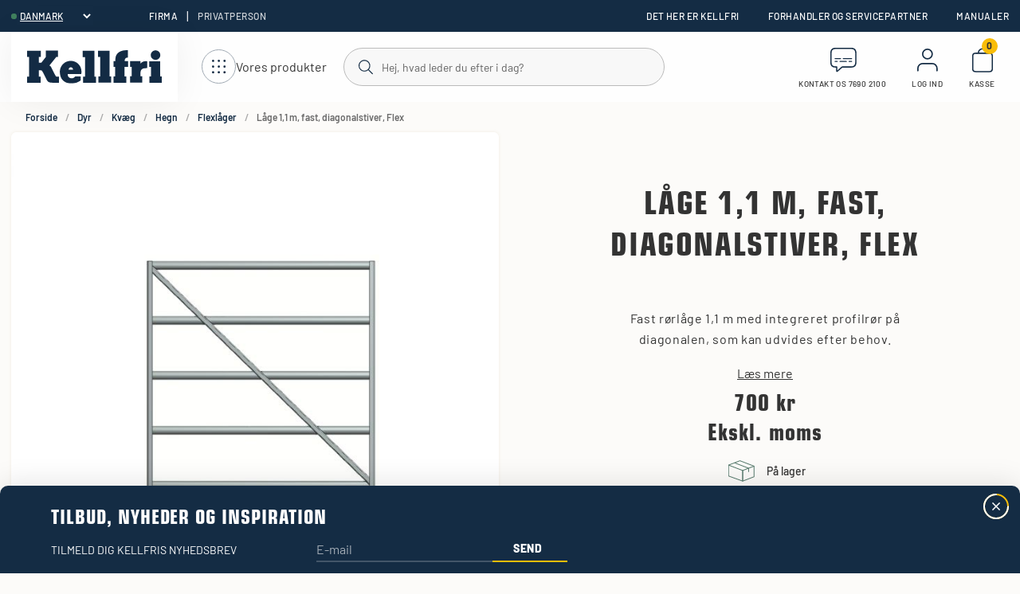

--- FILE ---
content_type: text/html; charset=utf-8
request_url: https://www.kellfri.dk/dyr/kvaeg/hegn/flexlager-2151/laage-1-1-11489
body_size: 34129
content:
<!DOCTYPE html>
<html lang="da">
<head>
    
<meta charset="utf-8" />
<meta name="viewport" content="width=device-width, initial-scale=1.0" />
<title>L&#xE5;ge 1,1&#xA0;m, fast, diagonalstiver, Flex | Kellfri </title>
<link rel="stylesheet" type="text/css" href="/ui/css/kellfri.min.css?v=3CECVx7UCsLUvwW56q2h5-RZ9a3Jowqpbae0nwIM3CY" />
    <link rel="apple-touch-icon" href="/storage/0713512506ECB7DEC70E919CF5ED6BD25E370A13E89F0CD8E71D2F6CE7D4DB91/6e9055c6d0f4473e90b4aba8f5049036/41-43-1-png.Png/media/dd502a35481d4ed6b5601fdb98de15e4/favicon.png" type="" />
    <link rel="icon" href="/storage/0713512506ECB7DEC70E919CF5ED6BD25E370A13E89F0CD8E71D2F6CE7D4DB91/6e9055c6d0f4473e90b4aba8f5049036/41-43-1-png.Png/media/dd502a35481d4ed6b5601fdb98de15e4/favicon.png" type="image/png" />
    <link rel="icon" href="/storage/0713512506ECB7DEC70E919CF5ED6BD25E370A13E89F0CD8E71D2F6CE7D4DB91/6e9055c6d0f4473e90b4aba8f5049036/41-43-1-png.Png/media/dd502a35481d4ed6b5601fdb98de15e4/favicon.png" type="image/png" />
    <link rel="icon" href="/storage/2B039F12B1E900B4BEF569045A24E57FF02898102A5D037A1EE7CC2245EEBECA/6e9055c6d0f4473e90b4aba8f5049036/31-32-1-png.Png/media/dd502a35481d4ed6b5601fdb98de15e4/favicon.png" type="image/png" />
    <link rel="icon" href="/storage/4CFE444030CEF5954FC538902472F6EE8BC65C30D9046E7013A7CEE09AEE5A2E/6e9055c6d0f4473e90b4aba8f5049036/15-16-1-png.Png/media/dd502a35481d4ed6b5601fdb98de15e4/favicon.png" type="image/png" />
    <link rel="shortcut icon" href="/storage/3B01257E8989812F62EC00E12D7C5DF610BE270D891AC2182CC1A2E7B96D2669/6e9055c6d0f4473e90b4aba8f5049036/15-16-1-png.Icon/media/dd502a35481d4ed6b5601fdb98de15e4/favicon.ico" type="" />
    <meta name="description" content="Fleksibel og smart l&#xE5;gel&#xF8;sning til alle typer &#xE5;bninger fra stald til mark. Udvid, ombyg og udskift l&#xE5;gesektioner over tid. K&#xF8;b online p&#xE5; Kellfri." />

    <link rel="canonical" href="https://www.kellfri.dk/dyr/kvaeg/hegn/flexlager-2151/laage-1-1-11489" />

    <meta name="robots" content="index,follow" />


    <meta property="og:title" content="L&#xE5;ge 1,1&#xA0;m, fast, diagonalstiver, Flex | Kellfri" />
    <meta property="og:type" content="website" />
            <meta property="og:image" content="https://www.kellfri.dk/storage/5A9BF46738241EAD8663D0176F0F97A21B64C9BE56BEF39CE2D605530FED055C/40d6bb80282e489c87aa3eeee34a104b/jpg/media/7cb3e6c7c0f8458684bd43fe5b233443/25-flex110x_02.jpg" />
                <meta property="og:image:secure_url" content="https://www.kellfri.dk/storage/5A9BF46738241EAD8663D0176F0F97A21B64C9BE56BEF39CE2D605530FED055C/40d6bb80282e489c87aa3eeee34a104b/jpg/media/7cb3e6c7c0f8458684bd43fe5b233443/25-flex110x_02.jpg" />
                <meta property="og:image:width" content="700" />
                <meta property="og:image:height" content="700" />
                <meta property="og:image:type" content="image/jpeg" />
            <meta property="og:image" content="https://www.kellfri.dk/storage/904929602C876D99FA3D7AC1AEE0085CFBEB89D23AF77A831A7387F8DAE365B0/9507d4290de54d7f8cd5bbbff4781262/jpg/media/ddf3873ed08149168597e41d9d8fdc50/25-flex_4_1.jpg" />
                <meta property="og:image:secure_url" content="https://www.kellfri.dk/storage/904929602C876D99FA3D7AC1AEE0085CFBEB89D23AF77A831A7387F8DAE365B0/9507d4290de54d7f8cd5bbbff4781262/jpg/media/ddf3873ed08149168597e41d9d8fdc50/25-flex_4_1.jpg" />
                <meta property="og:image:width" content="700" />
                <meta property="og:image:height" content="700" />
                <meta property="og:image:type" content="image/jpeg" />
            <meta property="og:image" content="https://www.kellfri.dk/storage/8A302A7844F400C9749ECBE88C17BBC408FD4D316EAFC188883C8C1C301F28A7/9b461cdbc3bd4fa5853df58fad0abb93/jpg/media/f7572a29b1d1442a9270905a2ecbe214/25-flex_6_1.jpg" />
                <meta property="og:image:secure_url" content="https://www.kellfri.dk/storage/8A302A7844F400C9749ECBE88C17BBC408FD4D316EAFC188883C8C1C301F28A7/9b461cdbc3bd4fa5853df58fad0abb93/jpg/media/f7572a29b1d1442a9270905a2ecbe214/25-flex_6_1.jpg" />
                <meta property="og:image:width" content="700" />
                <meta property="og:image:height" content="700" />
                <meta property="og:image:type" content="image/jpeg" />
            <meta property="og:image" content="https://www.kellfri.dk/storage/25ADF3182052D54B1FAAEC9E3A29D9221A74FE0B01F8BD98743E7392900A266B/2bdba456e6ba40a3a7e4bdf52f005e85/jpg/media/ab8c71524aa04dfca9d3110f8c2ec174/25-flex_5_1.jpg" />
                <meta property="og:image:secure_url" content="https://www.kellfri.dk/storage/25ADF3182052D54B1FAAEC9E3A29D9221A74FE0B01F8BD98743E7392900A266B/2bdba456e6ba40a3a7e4bdf52f005e85/jpg/media/ab8c71524aa04dfca9d3110f8c2ec174/25-flex_5_1.jpg" />
                <meta property="og:image:width" content="700" />
                <meta property="og:image:height" content="700" />
                <meta property="og:image:type" content="image/jpeg" />
            <meta property="og:image" content="https://www.kellfri.dk/storage/5D2EA10EF4A026E3C0C9F9B2F3E62DF5E60998BE82E6BD931CB4DF47DCF52DF4/f8cb1583bfa4485aab3e1bea13195325/jpg/media/afd466c5097a4e5e87ad0f4b19c72d9a/25-flex_01_1.jpg" />
                <meta property="og:image:secure_url" content="https://www.kellfri.dk/storage/5D2EA10EF4A026E3C0C9F9B2F3E62DF5E60998BE82E6BD931CB4DF47DCF52DF4/f8cb1583bfa4485aab3e1bea13195325/jpg/media/afd466c5097a4e5e87ad0f4b19c72d9a/25-flex_01_1.jpg" />
                <meta property="og:image:width" content="700" />
                <meta property="og:image:height" content="700" />
                <meta property="og:image:type" content="image/jpeg" />
            <meta property="og:image" content="https://www.kellfri.dk/storage/26D21B055D15984D9AFCE664A0002A9435150F63FAE6E6A78229C17438C9F746/96ac74d589a44b80aa66be80b5b14e11/jpg/media/c3e9d2e1f8994d75afa5bc88f9fc4bc4/25-flex_3_1.jpg" />
                <meta property="og:image:secure_url" content="https://www.kellfri.dk/storage/26D21B055D15984D9AFCE664A0002A9435150F63FAE6E6A78229C17438C9F746/96ac74d589a44b80aa66be80b5b14e11/jpg/media/c3e9d2e1f8994d75afa5bc88f9fc4bc4/25-flex_3_1.jpg" />
                <meta property="og:image:width" content="700" />
                <meta property="og:image:height" content="700" />
                <meta property="og:image:type" content="image/jpeg" />
            <meta property="og:image" content="https://www.kellfri.dk/storage/8678B712BD35C52DD97FD6A4539C30FEE70B40E6F4C33E48A7D52C47CE894A06/726d138a3a924225bf9eae249302ff96/jpg/media/b134fd47b4144c0cb5b0b91d85f9d60d/25-flex_9_1.jpg" />
                <meta property="og:image:secure_url" content="https://www.kellfri.dk/storage/8678B712BD35C52DD97FD6A4539C30FEE70B40E6F4C33E48A7D52C47CE894A06/726d138a3a924225bf9eae249302ff96/jpg/media/b134fd47b4144c0cb5b0b91d85f9d60d/25-flex_9_1.jpg" />
                <meta property="og:image:width" content="700" />
                <meta property="og:image:height" content="700" />
                <meta property="og:image:type" content="image/jpeg" />
            <meta property="og:image" content="https://www.kellfri.dk/storage/FDCEEBE92F70F4B9275F2B7B82CBDF374E831146A9BD1548FDBD257930B3EBA6/f1884d690a634df9bce074cce52e1f24/jpg/media/e7a9e6a8ea064b38aef915eddfd318f6/25-flex_8_1.jpg" />
                <meta property="og:image:secure_url" content="https://www.kellfri.dk/storage/FDCEEBE92F70F4B9275F2B7B82CBDF374E831146A9BD1548FDBD257930B3EBA6/f1884d690a634df9bce074cce52e1f24/jpg/media/e7a9e6a8ea064b38aef915eddfd318f6/25-flex_8_1.jpg" />
                <meta property="og:image:width" content="700" />
                <meta property="og:image:height" content="700" />
                <meta property="og:image:type" content="image/jpeg" />
            <meta property="og:image" content="https://www.kellfri.dk/storage/0883F9BC05F6CCBE58F2988284ED17AB868C772A73D70D3EF71F9F6E8951B8BE/6ed409962d4c493ca284473af6df6ad7/jpg/media/01a42e403f944744818e5ea5b7584cb7/25-flex_7_1.jpg" />
                <meta property="og:image:secure_url" content="https://www.kellfri.dk/storage/0883F9BC05F6CCBE58F2988284ED17AB868C772A73D70D3EF71F9F6E8951B8BE/6ed409962d4c493ca284473af6df6ad7/jpg/media/01a42e403f944744818e5ea5b7584cb7/25-flex_7_1.jpg" />
                <meta property="og:image:width" content="700" />
                <meta property="og:image:height" content="700" />
                <meta property="og:image:type" content="image/jpeg" />
            <meta property="og:image" content="https://www.kellfri.dk/storage/40A727924E5BD8235D9AC8814C51F071640618E992A3197BBCA62AC03348AE26/44173a43da4343d3804f42eb2ddadfee/jpg/media/b3026169badb4b96995715a1aa146042/25-flex_1_1.jpg" />
                <meta property="og:image:secure_url" content="https://www.kellfri.dk/storage/40A727924E5BD8235D9AC8814C51F071640618E992A3197BBCA62AC03348AE26/44173a43da4343d3804f42eb2ddadfee/jpg/media/b3026169badb4b96995715a1aa146042/25-flex_1_1.jpg" />
                <meta property="og:image:width" content="700" />
                <meta property="og:image:height" content="700" />
                <meta property="og:image:type" content="image/jpeg" />
            <meta property="og:image" content="https://www.kellfri.dk/storage/3F47C9202232413CE64561DA17A297485ED93A7F48753F5A2B9C964F0CBCE829/78800416ccba4643b7763c1c5887dc94/jpg/media/025d7669681b4125a2ca55970549229b/25-flex_2_1.jpg" />
                <meta property="og:image:secure_url" content="https://www.kellfri.dk/storage/3F47C9202232413CE64561DA17A297485ED93A7F48753F5A2B9C964F0CBCE829/78800416ccba4643b7763c1c5887dc94/jpg/media/025d7669681b4125a2ca55970549229b/25-flex_2_1.jpg" />
                <meta property="og:image:width" content="700" />
                <meta property="og:image:height" content="700" />
                <meta property="og:image:type" content="image/jpeg" />
        <meta property="og:image" content="https://www.kellfri.dk/storage/CC723DCD696AA2AB29CC7D09FE587609D1EC1992567B3FC4F87DB3A870D7C95D/9a03fe1c0ad94813a44c03877ceafbb9/svg/media/14d20ff78d68485a84664e6d48c8f2f1/logo-kellfri-logo-blue.svg" />
            <meta property="og:image:secure_url" content="https://www.kellfri.dk/storage/CC723DCD696AA2AB29CC7D09FE587609D1EC1992567B3FC4F87DB3A870D7C95D/9a03fe1c0ad94813a44c03877ceafbb9/svg/media/14d20ff78d68485a84664e6d48c8f2f1/logo-kellfri-logo-blue.svg" />
    <meta property="og:url" content="https://www.kellfri.dk/dyr/kvaeg/hegn/flexlager-2151/laage-1-1-11489" />
    <meta property="og:description" content="Fleksibel og smart l&amp;#xE5;gel&amp;#xF8;sning til alle typer &amp;#xE5;bninger fra stald til mark. Udvid, ombyg og udskift l&amp;#xE5;gesektioner over tid. K&amp;#xF8;b online p&amp;#xE5; Kellfri." />
    <meta property="og:locale" content="da_DK" />
    <meta property="og:site_name" content="" />


<!-- Google Tag Manager --><script type="text/javascript">
(function(w){w.dataLayer = w.dataLayer || [];

})(window);
(function(w,d,s,l,i){w[l]=w[l]||[];w[l].push({'gtm.start':new Date().getTime(),event:'gtm.js'});var f=d.getElementsByTagName(s)[0],j=d.createElement(s),dl=l!='dataLayer'?'&l='+l:'';j.async=true;j.src='//www.googletagmanager.com/gtm.js?id='+i+dl;f.parentNode.insertBefore(j,f);})(window,document,'script','dataLayer','GTM-5K2DQR4G');
</script><!-- End Google Tag Manager -->
<script type="text/javascript">
window.dataLayer = window.dataLayer || [];
function gtag(){window.dataLayer.push(arguments);}
</script>
<!-- Google Tag Manager --><script type="text/javascript">
(function(w){w.dataLayer = w.dataLayer || [];

})(window);
(function(w,d,s,l,i){w[l]=w[l]||[];w[l].push({'gtm.start':new Date().getTime(),event:'gtm.js'});var f=d.getElementsByTagName(s)[0],j=d.createElement(s),dl=l!='dataLayer'?'&l='+l:'';j.async=true;j.src='//www.googletagmanager.com/gtm.js?id='+i+dl;f.parentNode.insertBefore(j,f);})(window,document,'script','dataLayer','GTM-5K2DQR4G');
</script><!-- End Google Tag Manager -->



    <link rel="alternate" hreflang="sv" href="https://www.kellfri.se/djur/not/grindar/flexgrindar-2151/grind-1-1-11489" />
    <link rel="alternate" hreflang="en" href="https://www.kellfri.co.uk/domestic-animals/cattle/gates/flexible-gates-2151/gate-1-1-11489" />
    <link rel="alternate" hreflang="en" href="https://www.kellfri.com/domestic-animals/cattle/gates/flexible-gates-2151/gate-1-1-11489" />
    <link rel="alternate" hreflang="fi" href="https://www.kellfri.fi/elaimet/nautakarja/aidat-ja-portit/flex-aitaelementit-2151/aitaelementti-1-1-11489" />
    <link rel="alternate" hreflang="nb" href="https://www.kellfri.no/dyr/storfe/grinder/flexgrinder-2151/grind-1-1-11489" />
    <link rel="alternate" hreflang="pl" href="https://www.kellfri.pl/zwierzeta/bydlo/bramki/bramka-flexi/bramka-1-1-11489" />
    <link rel="alternate" hreflang="da" href="https://www.kellfri.dk/dyr/kvaeg/hegn/flexlager-2151/laage-1-1-11489" />
    <link rel="alternate" hreflang="de" href="https://www.kellfri.de/tierhaltung/rinder/weidepanels/flexweidepanele-2151/weidepanel-1-1-11489" />
    <link rel="alternate" hreflang="x-default" href="https://www.kellfri.se/djur/not/grindar/flexgrindar-2151/grind-1-1-11489" />

<script>
    globalThis.MetaEventId = '78044d0a-c368-4d5b-91b2-635d0155c77d';
</script>

<script>
    (function(d, id) {
      if (!window.flowbox) { var f = function () { f.q.push(arguments); }; f.q = []; window.flowbox = f; }
      if (d.getElementById(id)) {return;}
      var s = d.createElement('script'), fjs = d.scripts[d.scripts.length - 1]; s.id = id; s.async = true;
      s.src = 'https://connect.getflowbox.com/flowbox.js';
      fjs.parentNode.insertBefore(s, fjs);
    })(document, 'flowbox-js-embed');
</script>
    
    
<script type="text/javascript">
	window.localStorage.setItem('requestVerificationToken', 'CfDJ8GqfJKQrAmVEjQOTNOw-pQaXhUawTC80ugcOXyhNvD2peHlUy9HlNdGRH2T2FCxgpT_0wMCSd-ssZrvh6-nBDblLViLmKkBx7FcZaASG85VcQkNcvAB9qjtbfPcYAPoQ94BcLTUe7wkw3siEXzi2wO8');
	window.__litium = window.__litium || {};
	window.__litium.requestContext = {"channelSystemId":"9bb9fa7b-ab12-4995-80e6-589893b2799d","currentPageSystemId":"3d2f1a09-4ec0-4bbb-aaa3-5c0e982456c8","productCategorySystemId":"24b0642d-36e0-49c7-8eff-b272fd9222f5"};
	window.__litium.preloadState = window.__litium.preloadState || {};
	window.__litium.preloadState.cart = {"checkoutUrl":"/kasse","orderTotal":"0 kr","quantity":"0","orderRows":[],"gtmProducts":[],"gtmViewModel":{"event":"gtm_add_to_cart","ecommerce":{"value":0.0,"items":[],"event_id":"78044d0a-c368-4d5b-91b2-635d0155c77d"}},"currency":"DKK","discountRows":[],"discount":"0 kr","deliveryCost":"0 kr","paymentCost":"0 kr","grandTotal":"0 kr","vat":"0 kr","includeVat":false,"totalUnformatted":0.0,"totalRemaining":"-3 000 kr","freeShippingValue":3000.0,"grandTotalWithVat":"0 kr","hasDiscount":false,"calculateShipping":false,"systemId":"00000000-0000-0000-0000-000000000000"};
	window.__litium.preloadState.navigation = {"contentLinks":[{"name":"Landbrug","url":"/landbrug","iconUrl":"/storage/2E9E4C13C07F8FF0FBE58EB82DB21A5612BF08EF98387CB505584544BC1A6C13/54bc3a4515724dc5baa57ca6479bff46/svg/media/eb94a059a220470d83d4e19173f336d3/lantbruk.svg","disabled":false,"isSelected":false,"links":[{"name":"Grønne arealer","url":"/landbrug/gronne-arealer","disabled":false,"isSelected":false,"links":[{"name":"Brakklippere","url":"/landbrug/gronne-arealer/brakklippere","disabled":false,"isSelected":false,"links":[]},{"name":"Slagleklippere","url":"/landbrug/gronne-arealer/slagleklippere","disabled":false,"isSelected":false,"links":[]},{"name":"Græsslåmaskiner ATV","url":"/landbrug/gronne-arealer/graesslamaskiner-atv","disabled":false,"isSelected":false,"links":[]},{"name":"Rabatklippere","url":"/landbrug/gronne-arealer/rabatklippere","disabled":false,"isSelected":false,"links":[]},{"name":"Harver","url":"/landbrug/gronne-arealer/harver","disabled":false,"isSelected":false,"links":[]},{"name":"Fræsere","url":"/landbrug/gronne-arealer/fraesere","disabled":false,"isSelected":false,"links":[]},{"name":"Gødningsspredere","url":"/landbrug/gronne-arealer/godningsspredere","disabled":false,"isSelected":false,"links":[]},{"name":"Servicesæt Græsmaskiner","url":"/landbrug/gronne-arealer/servicesaet-graesmaskiner","disabled":false,"isSelected":false,"links":[]},{"name":"Slagler & Kniver","url":"/landbrug/gronne-arealer/slagler","disabled":false,"isSelected":false,"links":[]}]},{"name":"Traktorredskaber","url":"/landbrug/redskaber","disabled":false,"isSelected":false,"links":[{"name":"Stengreb","url":"/landbrug/redskaber/stengreb","disabled":false,"isSelected":false,"links":[]},{"name":"Storsækløftere","url":"/landbrug/redskaber/storsaekloftere","disabled":false,"isSelected":false,"links":[]},{"name":"Hækkeklipper","url":"/landbrug/redskaber/haekklipper","disabled":false,"isSelected":false,"links":[]}]},{"name":"Skovle","url":"/landbrug/skovle","disabled":false,"isSelected":false,"links":[{"name":"Universalskovle","url":"/landbrug/skovle/allroundskovle","disabled":false,"isSelected":false,"links":[]},{"name":"Planerskovle","url":"/landbrug/skovle/planerskovle","disabled":false,"isSelected":false,"links":[]}]},{"name":"Pallegafler","url":"/landbrug/pallegafler","disabled":false,"isSelected":false,"links":[{"name":"Justerbare pallegafler","url":"/landbrug/pallegafler/justerbare-pallegafler","disabled":false,"isSelected":false,"links":[]},{"name":"Hydrauliske pallegafler","url":"/landbrug/pallegafler/hydrauliske-pallegafler","disabled":false,"isSelected":false,"links":[]},{"name":"Pallegaffelforlængere","url":"/landbrug/pallegafler/forlaengergafler","disabled":false,"isSelected":false,"links":[]},{"name":"Pallegaffel 3-punkt","url":"/landbrug/pallegafler/pallegaffel-3-punkt","disabled":false,"isSelected":false,"links":[]},{"name":"Gribearm","url":"/landbrug/pallegafler/gribearm","disabled":false,"isSelected":false,"links":[]}]},{"name":"Traktorvogne","url":"/landbrug/vogne","disabled":false,"isSelected":false,"links":[{"name":"Tipvogne & Dumpere","url":"/landbrug/vogne/tipvogne-dumpere","disabled":false,"isSelected":false,"links":[]},{"name":"Tilbehør til vogne","url":"/landbrug/vogne/tilbehor-til-vogne","disabled":false,"isSelected":false,"links":[]}]},{"name":"Gitterelementer & staldinventar","url":"/landbrug/gitterelementer-staldinventar","disabled":false,"isSelected":false,"links":[{"name":"Flytbare hegn","url":"/landbrug/gitterelementer-staldinventar/flytbare-hegn","disabled":false,"isSelected":false,"links":[]},{"name":"Flexlåger","url":"/landbrug/gitterelementer-staldinventar/flexlager-2380","disabled":false,"isSelected":false,"links":[]},{"name":"Teleskoplåger","url":"/landbrug/gitterelementer-staldinventar/teleskoplager","disabled":false,"isSelected":false,"links":[]},{"name":"Fårehegn","url":"/landbrug/gitterelementer-staldinventar/farehegn","disabled":false,"isSelected":false,"links":[]},{"name":"Gårdspladslåger","url":"/landbrug/gitterelementer-staldinventar/gardspladslager","disabled":false,"isSelected":false,"links":[]},{"name":"Staldinventar","url":"/landbrug/gitterelementer-staldinventar/staldinventar","disabled":false,"isSelected":false,"links":[]}]},{"name":"Foderhække & kalveskjul","url":"/landbrug/foderhaekke-kalveskjul","disabled":false,"isSelected":false,"links":[{"name":"Foderhække Heste","url":"/landbrug/foderhaekke-kalveskjul/foderhaekke-heste","disabled":false,"isSelected":false,"links":[]},{"name":"Foderhække Kvæg","url":"/landbrug/foderhaekke-kalveskjul/foderhaekke-kvaeg","disabled":false,"isSelected":false,"links":[]},{"name":"Foderhække Får","url":"/landbrug/foderhaekke-kalveskjul/foderhaekke-far","disabled":false,"isSelected":false,"links":[]},{"name":"Tilbehør til foderhække","url":"/landbrug/foderhaekke-kalveskjul/tilbehor-til-foderhaekke","disabled":false,"isSelected":false,"links":[]}]},{"name":"Arbejdshegn & Tråd","url":"/landbrug/arbejdshegn-trad","disabled":false,"isSelected":false,"links":[{"name":"Indhegning","url":"/landbrug/arbejdshegn-trad/indhegning","disabled":false,"isSelected":false,"links":[]},{"name":"Jordbor","url":"/landbrug/arbejdshegn-trad/jordbor","disabled":false,"isSelected":false,"links":[]},{"name":"Hundegårde","url":"/landbrug/arbejdshegn-trad/hundegarde","disabled":false,"isSelected":false,"links":[]}]},{"name":"Ballehåndtering","url":"/landbrug/ballehandtering","disabled":false,"isSelected":false,"links":[{"name":"Balletænger","url":"/landbrug/ballehandtering/balletaenger-foderhandtering","disabled":false,"isSelected":false,"links":[]},{"name":"Ballespyd","url":"/landbrug/ballehandtering/ballespyd","disabled":false,"isSelected":false,"links":[]}]},{"name":"Læskur","url":"/landbrug/laeskur","disabled":false,"isSelected":false,"links":[]},{"name":"Minigraver & Graveaggregat","url":"/landbrug/minigraver","disabled":false,"isSelected":false,"links":[{"name":"Minigraver Lovol","url":"/landbrug/minigraver/minigraver-lovol","disabled":false,"isSelected":false,"links":[]},{"name":"Graveaggregat","url":"/landbrug/minigraver/graveaggregat","disabled":false,"isSelected":false,"links":[]}]},{"name":"Overvågning","url":"/landbrug/overvagning","disabled":false,"isSelected":false,"links":[]},{"name":"Beslag & adaptere","url":"/landbrug/beslag-adaptere","disabled":false,"isSelected":false,"links":[{"name":"Redskabsbeslag","url":"/landbrug/beslag-adaptere/redskabsbeslag","disabled":false,"isSelected":false,"links":[]},{"name":"Svejsebeslag","url":"/landbrug/beslag-adaptere/svejsebeslag","disabled":false,"isSelected":false,"links":[]},{"name":"Adaptere","url":"/landbrug/beslag-adaptere/adaptere","disabled":false,"isSelected":false,"links":[]}]},{"name":"Tilbehør","url":"/landbrug/tilbehor","disabled":false,"isSelected":false,"links":[{"name":"PTO-aksler","url":"/landbrug/tilbehor/k-aksler","disabled":false,"isSelected":false,"links":[]},{"name":"Hydraulikcylindre","url":"/landbrug/tilbehor/hydraulikcylindre","disabled":false,"isSelected":false,"links":[]},{"name":"Hjul","url":"/landbrug/tilbehor/hjul","disabled":false,"isSelected":false,"links":[]}]}]},{"name":"Traktorer & Gummiged ","url":"/traktorer-gummiged","iconUrl":"/storage/4C46B9BBDF0870DCD4F7451ABEF0D5BB7DB851FAD420EC0B467234DBEEE138B2/d161e200c5ee4266a5ccccfc0f6e1104/svg/media/903d2c2e9b8544e5ad22e880bbde769d/ikon-traktor-vit.svg","disabled":false,"isSelected":false,"links":[{"name":"Traktorer Lovol","url":"/traktorer-gummiged/traktorer-2382","disabled":false,"isSelected":false,"links":[]},{"name":"Hjullæsser Swekip","url":"/traktorer-gummiged/gummigeder-swekip","disabled":false,"isSelected":false,"links":[]},{"name":"Servicekit til traktor ","url":"/traktorer-gummiged/servicekit-til-traktor","disabled":false,"isSelected":false,"links":[]},{"name":"Tilbehør til traktor 50 & 75 hk","url":"/traktorer-gummiged/tilbehor-til-traktor-50-hk","disabled":false,"isSelected":false,"links":[]}]},{"name":"Skov & Brænde ","url":"/skov-braende","iconUrl":"/storage/2EC89DAC56EDBE317728A38173CCF0815CDF0E08D65749C7CB4922CB6BCE96C0/2f965f8ee3dc4b68af75acc381fe7c60/svg/media/d32d73c68f1e4cb98c2620eda3b28969/Skogochved.svg","disabled":false,"isSelected":false,"links":[{"name":"Skovvogne & tilbehør","url":"/skov-braende/skovvogne-tilbehor","disabled":false,"isSelected":false,"links":[{"name":"Skovvogne 2 & 3 ton","url":"/skov-braende/skovvogne-tilbehor/skovvogne-2-ton","disabled":false,"isSelected":false,"links":[]},{"name":"Skovvogne 6 & 7 ton ","url":"/skov-braende/skovvogne-tilbehor/skovvogne-6-7-ton","disabled":false,"isSelected":false,"links":[]},{"name":"Tilbehør til skovvogne","url":"/skov-braende/skovvogne-tilbehor/tilbehor-til-skovvogne","disabled":false,"isSelected":false,"links":[]}]},{"name":"Brænde- & flishåndtering","url":"/skov-braende/braende-flishandtering","disabled":false,"isSelected":false,"links":[{"name":"Flishugger","url":"/skov-braende/braende-flishandtering/flishugger","disabled":false,"isSelected":false,"links":[]},{"name":"Brændekløver","url":"/skov-braende/braende-flishandtering/braendeklovere","disabled":false,"isSelected":false,"links":[]},{"name":"Brændemaskiner","url":"/skov-braende/braende-flishandtering/braendemaskiner","disabled":false,"isSelected":false,"links":[]},{"name":"Brændetransportør","url":"/skov-braende/braende-flishandtering/braendetransportor","disabled":false,"isSelected":false,"links":[]},{"name":"Motorsave","url":"/skov-braende/braende-flishandtering/motorsave","disabled":false,"isSelected":false,"links":[]},{"name":"Brændesække & Brændesækkestativ","url":"/skov-braende/braende-flishandtering/braendesaekke-braendesaekkestativ","disabled":false,"isSelected":false,"links":[]}]},{"name":"Kraner, spil & betjeningsventiler","url":"/skov-braende/kraner-spil-betjeningsventiler","disabled":false,"isSelected":false,"links":[{"name":"Kraner","url":"/skov-braende/kraner-spil-betjeningsventiler/kraner","disabled":false,"isSelected":false,"links":[]},{"name":"Spil","url":"/skov-braende/kraner-spil-betjeningsventiler/spil","disabled":false,"isSelected":false,"links":[]},{"name":"Betjeningsventiler","url":"/skov-braende/kraner-spil-betjeningsventiler/betjeningsventiler","disabled":false,"isSelected":false,"links":[]}]},{"name":"Skovredskaber","url":"/skov-braende/skovredskaber","disabled":false,"isSelected":false,"links":[{"name":"Savværk","url":"/skov-braende/skovredskaber/savvaerk","disabled":false,"isSelected":false,"links":[]},{"name":"Træfældning","url":"/skov-braende/skovredskaber/traefaeldning","disabled":false,"isSelected":false,"links":[]}]},{"name":"Afgrener & tilbehør","url":"/skov-braende/afgrener-tilbehor","disabled":false,"isSelected":false,"links":[]}]},{"name":"ATV-redskaber","url":"/atv-redskaber","iconUrl":"/storage/909369FC49FB3CAC47B5310629EB035B6E96F8C1C246FA068E8FD84CD9483734/873cf6842bf2465da7b640d58c0181e7/svg/media/5fa764f7cccd4aceaafda4a87d56554d/atvredksap.svg","disabled":false,"isSelected":false,"links":[{"name":"Vej og sne ATV","url":"/atv-redskaber/vej-sne-glatfore-atv","disabled":false,"isSelected":false,"links":[{"name":"Sneblad","url":"/atv-redskaber/vej-sne-glatfore-atv/sneblad","disabled":false,"isSelected":false,"links":[]},{"name":"Sandspreder & Saltspreder ATV","url":"/atv-redskaber/vej-sne-glatfore-atv/sand-saltspredere","disabled":false,"isSelected":false,"links":[]},{"name":"Skrabere","url":"/atv-redskaber/vej-sne-glatfore-atv/skrabere","disabled":false,"isSelected":false,"links":[]}]},{"name":"Skovvogne & tilbehør ATV","url":"/atv-redskaber/skovvogne-tilbehor-atv","disabled":false,"isSelected":false,"links":[{"name":"Skovvogne ATV","url":"/atv-redskaber/skovvogne-tilbehor-atv/skovvogne","disabled":false,"isSelected":false,"links":[]},{"name":"Tilbehør til skovvogne ATV","url":"/atv-redskaber/skovvogne-tilbehor-atv/tilbehor-til-skovvogne-atv","disabled":false,"isSelected":false,"links":[]}]},{"name":"Vogne & tilbehør ATV","url":"/atv-redskaber/vogne-tilbehor-atv","disabled":false,"isSelected":false,"links":[{"name":"ATV Vogne","url":"/atv-redskaber/vogne-tilbehor-atv/vogne","disabled":false,"isSelected":false,"links":[]},{"name":"Tilbehør","url":"/atv-redskaber/vogne-tilbehor-atv/tilbehor-til-vogne-atv","disabled":false,"isSelected":false,"links":[]}]},{"name":"Grønne områder & have ATV","url":"/atv-redskaber/graesmaskiner-atv","disabled":false,"isSelected":false,"links":[{"name":"Græsslåmaskiner","url":"/atv-redskaber/graesmaskiner-atv/graesslamaskiner","disabled":false,"isSelected":false,"links":[]},{"name":"Graveaggregat","url":"/atv-redskaber/graesmaskiner-atv/graveaggregat","disabled":false,"isSelected":false,"links":[]},{"name":"Harver","url":"/atv-redskaber/graesmaskiner-atv/harver","disabled":false,"isSelected":false,"links":[]},{"name":"Spreder ","url":"/atv-redskaber/graesmaskiner-atv/spreder","disabled":false,"isSelected":false,"links":[]},{"name":"Sprøjter","url":"/atv-redskaber/graesmaskiner-atv/sprojter","disabled":false,"isSelected":false,"links":[]},{"name":"Opsamler","url":"/atv-redskaber/graesmaskiner-atv/opsamler","disabled":false,"isSelected":false,"links":[]},{"name":"Tromle","url":"/atv-redskaber/graesmaskiner-atv/tromle","disabled":false,"isSelected":false,"links":[]}]},{"name":"Ridbane ATV","url":"/atv-redskaber/ridbane-atv","disabled":false,"isSelected":false,"links":[{"name":"Harver","url":"/atv-redskaber/ridbane-atv/harver","disabled":false,"isSelected":false,"links":[]},{"name":"Spreder","url":"/atv-redskaber/ridbane-atv/spreder","disabled":false,"isSelected":false,"links":[]},{"name":"Tromle","url":"/atv-redskaber/ridbane-atv/tromle","disabled":false,"isSelected":false,"links":[]},{"name":"Vogne","url":"/atv-redskaber/ridbane-atv/vogne","disabled":false,"isSelected":false,"links":[]}]},{"name":"Tilbehør til ATV-redskaber","url":"/atv-redskaber/tilbehor-til-atv-redskaber","disabled":false,"isSelected":false,"links":[]}]},{"name":"Vej og Sne","url":"/vej-sne-glatfore","iconUrl":"/storage/A99674AB020587D64B2907F5D561352C7540D7F0A2925ED62BF2DC2B466A4D1F/038ffbfd777c4bcc8e720b9d8a865da3/svg/media/1d149459714546659ba22f2786bf9d07/sno.svg","disabled":false,"isSelected":false,"links":[{"name":"Vejhøvl og Dozerblade","url":"/vej-sne-glatfore/vejhovl-og-dozerblade","disabled":false,"isSelected":false,"links":[]},{"name":"Sandspredere & Saltspredere","url":"/vej-sne-glatfore/sand-saltspredere","disabled":false,"isSelected":false,"links":[]},{"name":"Sneskraber","url":"/vej-sne-glatfore/diagonalblade","disabled":false,"isSelected":false,"links":[]},{"name":"Afspærring","url":"/vej-sne-glatfore/afspaerring","disabled":false,"isSelected":false,"links":[]},{"name":"Skovle","url":"/vej-sne-glatfore/skovle","disabled":false,"isSelected":false,"links":[{"name":"Allroundskovle","url":"/vej-sne-glatfore/skovle/allroundskovle","disabled":false,"isSelected":false,"links":[]},{"name":"Planerskovle","url":"/vej-sne-glatfore/skovle/planerskovle","disabled":false,"isSelected":false,"links":[]}]}]},{"name":"Dyr","url":"/dyr","iconUrl":"/storage/9C60F9523F499A9CB8A9550E00939402F02D301C24288E0162DAE5AE2832DDF2/8480261e20634234a4dd7b3309de7d5d/svg/media/9068b8f2fb2b4d71b831387a56e5e726/ikon-hast-vit.svg","disabled":false,"isSelected":false,"links":[{"name":"Hest","url":"/dyr/hest","disabled":false,"isSelected":false,"links":[{"name":"Foderhække","url":"/dyr/hest/foderhaekke","disabled":false,"isSelected":false,"links":[]},{"name":"Ridebanen","url":"/dyr/hest/ridebanen","disabled":false,"isSelected":false,"links":[]},{"name":"Hesteboks","url":"/dyr/hest/hesteboks","disabled":false,"isSelected":false,"links":[]},{"name":"Indhegningen","url":"/dyr/hest/indhegningen","disabled":false,"isSelected":false,"links":[]},{"name":"Staldtilbehør","url":"/dyr/hest/staldtilbehor","disabled":false,"isSelected":false,"links":[]},{"name":"Foderudstyr","url":"/dyr/hest/foderudstyr","disabled":false,"isSelected":false,"links":[]},{"name":"Vandforsyning","url":"/dyr/hest/vandforsyning","disabled":false,"isSelected":false,"links":[]},{"name":"Trillebøre","url":"/dyr/hest/trillebore","disabled":false,"isSelected":false,"links":[]},{"name":"Hygiejne","url":"/dyr/hest/hygiejne","disabled":false,"isSelected":false,"links":[]},{"name":"Staldredskaber","url":"/dyr/hest/staldredskaber","disabled":false,"isSelected":false,"links":[]},{"name":"Læskur","url":"/dyr/hest/laeskur","disabled":false,"isSelected":false,"links":[]},{"name":"Slikkesten og slikstensholder","url":"/dyr/hest/slikkesten-og-slikstensholder","disabled":false,"isSelected":false,"links":[]},{"name":"Spande","url":"/dyr/hest/spande","disabled":false,"isSelected":false,"links":[]},{"name":"Insektfanger","url":"/dyr/hest/insektfanger","disabled":false,"isSelected":false,"links":[]},{"name":"Dyrepleje","url":"/dyr/hest/dyrepleje","disabled":false,"isSelected":false,"links":[]}]},{"name":"Kvæg","url":"/dyr/kvaeg","disabled":false,"isSelected":false,"links":[{"name":"Hegn","url":"/dyr/kvaeg/hegn","disabled":false,"isSelected":false,"links":[]},{"name":"Foderhække","url":"/dyr/kvaeg/foderhaekke","disabled":false,"isSelected":false,"links":[]},{"name":"Læskur","url":"/dyr/kvaeg/laeskur","disabled":false,"isSelected":false,"links":[]},{"name":"Indhegningen","url":"/dyr/kvaeg/indhegningen","disabled":false,"isSelected":false,"links":[]},{"name":"Staldinventar","url":"/dyr/kvaeg/staldinventar","disabled":false,"isSelected":false,"links":[]},{"name":"Trillebøre","url":"/dyr/kvaeg/trillebore","disabled":false,"isSelected":false,"links":[]},{"name":"Foderudstyr","url":"/dyr/kvaeg/foderudstyr","disabled":false,"isSelected":false,"links":[]},{"name":"Spande","url":"/dyr/kvaeg/spande","disabled":false,"isSelected":false,"links":[]},{"name":"Vandforsyning","url":"/dyr/kvaeg/vandforsyning","disabled":false,"isSelected":false,"links":[]},{"name":"Dyrepleje","url":"/dyr/kvaeg/dyrepleje","disabled":false,"isSelected":false,"links":[]},{"name":"Hygiejne","url":"/dyr/kvaeg/hygiejne","disabled":false,"isSelected":false,"links":[]},{"name":"Insektfanger","url":"/dyr/kvaeg/insektfanger","disabled":false,"isSelected":false,"links":[]},{"name":"Staldredskaber","url":"/dyr/kvaeg/staldredskaber","disabled":false,"isSelected":false,"links":[]},{"name":"Slikkesten og slikstensholder","url":"/dyr/kvaeg/sliksten-holdere","disabled":false,"isSelected":false,"links":[]},{"name":"Dyretransport","url":"/dyr/kvaeg/dyretransport","disabled":false,"isSelected":false,"links":[]}]},{"name":"Får","url":"/dyr/far","disabled":false,"isSelected":false,"links":[{"name":"Fårehegn & Fårenet","url":"/dyr/far/hegn-net","disabled":false,"isSelected":false,"links":[]},{"name":"Fårelåger","url":"/dyr/far/lager","disabled":false,"isSelected":false,"links":[]},{"name":"Foderhække","url":"/dyr/far/foderhaekke","disabled":false,"isSelected":false,"links":[]},{"name":"Læskur","url":"/dyr/far/laeskur","disabled":false,"isSelected":false,"links":[]},{"name":"Indhegningen","url":"/dyr/far/hegn","disabled":false,"isSelected":false,"links":[]},{"name":"Trillebøre","url":"/dyr/far/trilleborer","disabled":false,"isSelected":false,"links":[]},{"name":"Foderfront","url":"/dyr/far/foderfronte","disabled":false,"isSelected":false,"links":[]},{"name":"Foderudstyr","url":"/dyr/far/foderudstyr","disabled":false,"isSelected":false,"links":[]},{"name":"Staldredskaber","url":"/dyr/far/staldredskaber","disabled":false,"isSelected":false,"links":[]},{"name":"Vandforsyning","url":"/dyr/far/vandforsyning","disabled":false,"isSelected":false,"links":[]}]},{"name":"Hund","url":"/dyr/hund","disabled":false,"isSelected":false,"links":[{"name":"Hundeburer","url":"/dyr/hund/hundeburer-hundegarder","disabled":false,"isSelected":false,"links":[]},{"name":"Hundegårder","url":"/dyr/hund/hundegarder","disabled":false,"isSelected":false,"links":[]}]},{"name":"Høns & Fjerkræ","url":"/dyr/hons-fjerkrae","disabled":false,"isSelected":false,"links":[{"name":"Hønsehus & Hønsegård","url":"/dyr/hons-fjerkrae/honsehus-honsegard","disabled":false,"isSelected":false,"links":[]},{"name":"Hønsenet","url":"/dyr/hons-fjerkrae/honsenet","disabled":false,"isSelected":false,"links":[]}]}]},{"name":"Have","url":"/have","iconUrl":"/storage/EFEB069D0EE6231FEC7A104A00E66446590789CF4A072431EA39E9123FD8DD5E/2259ff7810574fc6bd058a904c6c32be/svg/media/5aad8f54c8254ff2831aeb9736589321/ikon-blomma-vit.svg","disabled":false,"isSelected":false,"links":[{"name":"Havemaskiner","url":"/have/havemaskiner","disabled":false,"isSelected":false,"links":[]},{"name":"Haveredskaber","url":"/have/haveredskaber","disabled":false,"isSelected":false,"links":[]},{"name":"Havetilbehør","url":"/have/havetilbehor","disabled":false,"isSelected":false,"links":[]},{"name":"Afspærring","url":"/have/afspaerring","disabled":false,"isSelected":false,"links":[]}]},{"name":"Bygning & Værksted","url":"/bygning-vaerksted","iconUrl":"/storage/37976CFA5DDEEB927FEA28904EB7EDF7EC4F3CB9CAECD722653C60D99483448A/bb7b324217444ac8815668d2bd6ddcc7/svg/media/af67a2ff41454a28ae1e912719abb5a5/ikon-bygg-verkstad-vit.svg","disabled":false,"isSelected":false,"links":[{"name":"Bygning & Værksted","url":"/bygning-vaerksted/bygnings-vaerkstedstilbehor","disabled":false,"isSelected":false,"links":[]},{"name":"Lastsikring","url":"/bygning-vaerksted/lastsikkerhed","disabled":false,"isSelected":false,"links":[]}]},{"name":"Reservedele","url":"/reservedele","iconUrl":"/storage/55A9A961702EB56C6BD13FF11D89FFE012A71FFDAA214513D4BACF8ED5971921/df99ff1ef0d54c998311c0b3459ce529/svg/media/4b15266ea7a64af5a6c4a7325221abdc/slitdelar%20vit%203.svg","disabled":false,"isSelected":false,"links":[{"name":"Kilerem","url":"/reservedele/kilerem","disabled":false,"isSelected":false,"links":[{"name":"Klassiske kileremme","url":"/reservedele/kilerem/klassiske-kileremme","disabled":false,"isSelected":false,"links":[]},{"name":"Tandede kileremme","url":"/reservedele/kilerem/tandede-kileremme","disabled":false,"isSelected":false,"links":[]}]},{"name":"Kugleleje","url":"/reservedele/kugleleje","disabled":false,"isSelected":false,"links":[{"name":"Kugleleje med ståltætning","url":"/reservedele/kugleleje/kugleleje-med-staltaetning","disabled":false,"isSelected":false,"links":[]},{"name":" Kugleleje med gummitætning","url":"/reservedele/kugleleje/kugleleje-med-gummitaetning","disabled":false,"isSelected":false,"links":[]},{"name":"Kugleleje uden tætning","url":"/reservedele/kugleleje/kugleleje-uden-taetning","disabled":false,"isSelected":false,"links":[]}]},{"name":"Hydraulikslange ","url":"/reservedele/hydraulikslange","disabled":false,"isSelected":false,"links":[]},{"name":"Motor","url":"/reservedele/motor","disabled":false,"isSelected":false,"links":[]},{"name":"PTO-aksel","url":"/reservedele/pto-aksel","disabled":false,"isSelected":false,"links":[]},{"name":"Sliddele","url":"/reservedele/sliddele","disabled":false,"isSelected":false,"links":[{"name":"Brakklippere ","url":"/reservedele/sliddele/brakklippere","disabled":false,"isSelected":false,"links":[]},{"name":"Slagleklippere","url":"/reservedele/sliddele/slagleklippere","disabled":false,"isSelected":false,"links":[]},{"name":"Rabatklippere","url":"/reservedele/sliddele/rabatklippere","disabled":false,"isSelected":false,"links":[]},{"name":"Harver","url":"/reservedele/sliddele/harver","disabled":false,"isSelected":false,"links":[]},{"name":"Fræser","url":"/reservedele/sliddele/fraeser","disabled":false,"isSelected":false,"links":[]},{"name":"Skivehøstere","url":"/reservedele/sliddele/skivehostere","disabled":false,"isSelected":false,"links":[]},{"name":"Hækklipper","url":"/reservedele/sliddele/haekklipper","disabled":false,"isSelected":false,"links":[]}]}]},{"name":"Forhandler","url":"/forhandler-og-servicepartner","iconUrl":"/storage/DFE84B88570C90D48D0EDB3C393C472D47A5A276E00F4FE7099EB945DD5F55F1/f144fb9b8df144de843d08ef18cc6229/svg/media/03a1fccc4f86410dbd69a39d61b7595c/gubbe%201%20vit.svg","disabled":false,"isSelected":false,"links":[]},{"name":"Tilbud","url":"/tilbud","iconUrl":"","disabled":false,"isSelected":false,"links":[]},{"name":"Nyheder","url":"/nyheder","iconUrl":"","disabled":false,"isSelected":false,"links":[]}]};
		window.__litium.preloadState.sentryDsn = "https://221c6f2a16a6d777d1a092ff935c33dd@o4508733125623808.ingest.de.sentry.io/4508738745335888";
	window.__litium.preloadState.myPage = {"persons":{},"addresses":{},"orders":{"currentPage":1},"isBusinessCustomer":false,"hasApproverRole":false};

	window.__litium.constants = {
		role: {
			approver: "OrderApprover",
			buyer: "OrderPlacer",
		},
		countries: [{"text":"Denmark","value":"DK","selected":false}],
		checkoutMode: {
			privateCustomers: 2,
			companyCustomers: 4,
			both: 1
		},
	};
	window.__litium.quickSearchUrl = "/search";
	window.__litium.translation = {"checkout.customerinfo.lastname":"Efternavn","orderlist.column.grandtotal":"Totalpris","filter.showmore":"Vis mere","checkout.cart.grandtotalwithvat":"Total inkl. moms","facet.header.sortCriteria":"Sorter","checkout.campaigncode":"Kampagnekode","checkout.customerinfo.cellphone":"Telefon:","service.email":"E-mail:","checkout.consumer":"Privatperson","checkout.terms.acceptTermsOfCondition":"Jeg har læst og accepterer","service.filesizelimit":"Maks. størrelse 100 mb","orderdetail.column.products":"Produkter","checkout.enterdiscountcode":"Skriv rabatkode her","general.cancel":"Afbryd","cart.submitdiscountcode":"Anvend","minicart.close":"Luk","manual.search.tabletitle-p":"Produktnavn","checkout.customerinfo.signupandlogin":"Tilmeld dig, og log ind","checkout.terms.acceptterms":"Jeg har læst og accepterer","filter.showless":"Vis mindre","checkout.order.grandTotal":"I alt inkl. moms","footer.send":"Send","newsletter.subscribed":"Tak for at du vil abonnerer på vores nyhedsbrev.","minicart.exclvat":"Ekskl. moms","validation.personalnumber":"CPR-nummer","service.name":"Navn","accessory.description":"Tilføj noget af vores populære produkter.","checkout.customerinfo.companyname":"Firmanavn","newsletter.placeholder":"E-mail","mypage.person.add":"Tilføj","service.order":"Ordrer","orderlist.column.status":"Status","cart.increment":"Øg antal","mypage.orderstatus.processing":"Behandles","checkout.addzipcode":"Udfyld postnummer","service.delivery":"Levering/beskadiget gods","orderdetail.grandtotal":"Total pris","orderdetail.deliverydate":"Leveringsdato","checkout.cart.total":"I alt","checkout.usecampaigncode":"Anvend","checkout.private":"Privatperson","quicksearchcat.products":"Produkter","quicksearchcat.pages":"Sider","quicksearchcat.manuals":"Manualer","checkout.cart.empty":"Din indkøbskurv er tom","checkout.zipcodetitle":"Leveringspostnummer","checkout.customerinfo.country.placeholder":"Vælg et land","service.tech":"Teknisk support","mypage.address.city":"By","checkout.acceptTermsOfConditionError":"For at gennemføre dit køb skal du acceptere vores betingelser.","cart.row.quantity.update":"Antal varer på ordrelinjen opdateret til","product.buy":"Læg i kurv","minicart.increment":"Øg antal","mypage.address.phonenumber":"Telefon:","orderlist.menu.myorders":"Mine bestillinger","mypage.address.subtitle":"Adresser","checkout.cart.compaignprice":"Kampagnepris","cart.enterdiscountcode":"","facet.header.categories":"Kategorier","checkout.customerinfo.companyaddress.placeholder":"Vælg en adresse","quicksearch.hits.update":"Antal søgeresultater er","search.yourfilter":"Dine filtre","checkout.cart.vattotal":"Moms","orderdetail.backtoorderlist":"Tilbage til ordrelisten","checkout.customerinfo.country":"Land","checkout.business":"Firma","checkout.cart.adddiscountcode":"Skriv Rabatkode her","checkout.customerinfo.email":"E-mail:","product.exclvat":"Ekskl. moms","menu.close-menu":"Luk menu","orderdetail.paymentmethod":"Betalingsmetode ","service.sales":"Sælger/Kundeservice","manual.search.placeholder":"Søg produktmanualer","mypage.address.edittitle":"Ændring","sales.order.status.Processing":"Behandles","orderlist.column.productamount":"Antal produkter","general.search":"Hej, hvad leder du efter i dag?","service.send":"Send","checkout.order.discount":"Rabat","tooltip.reordered":"Produkterne er lagt i indkøbskurven.","manual.search.nomanualsfound":"No manuals found","mypage.person.email":"E-mail:","accessory.add":"Tilføj","validation.emailinused":"Denne e-mail er allerede registreret. Prøv med en anden.","price.history.label":"Prisudvikling","service.upload":"Vælg fil","checkout.freeshipping":"Fri fragt!","validation.email":"E-mail er ikke gyldig","orderdetail.orderstatus":"Ordrestatus","validation.phone":"Telefon:","checkout.customerinfo.address":"Adresse","mypage.orderstatus.sent":"Sendt","mypage.login.title":"Loginoplysninger","orderdetail.column.delivery-quantity":"Sendt","checkout.customerinfo.showAlternativeAddress":"Alternativ leveringsadresse","cart.quantity.update":" Antal varer i kurven opdateret til","orderlist.column.ordernumber":"Ordrenummer","orderdetail.deliverymethod":"Leverensemetode","orderdetail.column.quantity":"Bestilt","service.economy":"Økonomi","checkout.order.paymentcost":"Pris","checkout.includingvat":"Inkl. moms","mypage.person.addtitle":"Tilføj","checkout.order.title":"Din ordre","category.close":"Luk","newsletter.send":"Send","general.save":"Gem","checkout.customerinfo.reference":"Reference","mypage.info.title":"Mine oplysninger","checkout.zipcodeheader":"Fragt & Betaling","skip-link.skip-to-main-content":"Gå til hovedindhold","validation.invalid.number":"Ugyldigt telefonnummer","mypage.address.add":"Tilføj","accessory.checkout":"Gå til kassen","mypage.address.title":"Adresser","orderdetail.grandtotalwithvat":"Total inkl. moms","mypage.person.title":"Personer","minicart.total":"I alt","blog.readmore":"Læs mere","validation.unique":"Værdien er ikke unik","general.search.label":"Søg","service.description":"Beskrivelse af sag","manual.search.download":"Hent","checkout.placeorder":"Bekræft","checkout.payment.title":"Betalingsmåde","orderdetail.vatwhereof":"Moms","product.inclvat":"Inkl.moms","checkout.excludingvat":"Ekskl. moms","minicart.numberofproduct":"produkter","checkout.customerinfo.phonenumber":"Telefon:","checkout.cart.grandtotal":"Totalt","orderdetail.column.total":"Pris","orderlist.noorderfound":"Ingen ordrehistorik fundet","mypage.address.address":"Adresse","menu.submenu-for":"Undernavigation for","mypage.person.firstname":"Fornavn","orderdetail.grandtotalwithoutvat":"Total","service.telephone":"Telefonnummer","minicart.checkout":"Kasse","blog.readless":"Læs mindre","validation.checkrequired":"Accepter venligst vilkårene.","checkout.cart.header.quantity":"Antal","orderlist.column.tracking":"Track","checkout.login.to.placeorder":"Log ind for at afgive ordre","checkout.createaccount":"Jeg vil oprette konto og følge min ordre","login.loginbuttontext":"Log ind","productpage.manuals":"Manualer","mypage.orderstatus.init":"Behandles","checkout.customerinfo.clicktologin":"Klik for at logge ind. ","checkout.customerinfo.personalnumbersecondpart":" ","checkout.customerinfo.firstname":"Fornavn","checkout.cart.title":"Indkøbskurv","accessory.title":"Andre købte også","mypage.person.role.buyer":"Ordregiver","checkout.cart.discounttotal":"Rabat","service.formtitle":"Opret kundeservicesag","navigation.ourproducts":"Vores produkter","service.sending":"Sender","productpage.technical":"Tekniske data","service.thankyou":"Tak for din henvendelse!","accessory.added":"Tilføjet","checkout.submitdiscountcode":"Anvend"," checkout.incvat.includingvat":"","general.remove":"Fjern","tooltip.approvedorder":"Godkend ordre","checkout.title":"Kasse","manual.search.generaltabletitle":"Generelle manualer","checkout.cart.grandtotalwithoutvat":"Total ekskl. moms","orderlist.products":"Produkter","navigation.closemenu":"Luk menu","mypage.person.lastname":"Efternavn","checkout.customerinfo.businesscustomer":"Firmakunde?","checkout.customerinfo.title":"Kundeoplysninger","validation.required":"Påkrævet","orderdetail.discount":"Rabat","checkout.delivery.title":"Leveringsmåde","orderdetail.orderdate":"Ordredato","checkout.grandtotal":"","mypage.person.role.approver":"Ordregodkender","orderdetail.ordertotalvat":"Moms","orderlist.readmore":"Læs mere","orderdetail.ordernumber":"Ordrenummer","checkout.cart.productstotal":"Produkter","checkout.cart.header.price":"Pris","footer.placeholder":"E-mail:","orderlist.column.orderdate":"Ordredato","checkout.freeshippingactivated":"Du har opnået gratis fragt på din ordre","manual.search.tabletitle-a":"Artikelnummer","service.attach":"Vedhæft fil","checkout.order.total":"I alt","checkout.customerinfo.privatecustomer":"Privatkunde","checkout.invoicefee":"Fakturagebyr tillægges","checkout.lefttofreeshipping":"Tilbage til gratis fragt","manual.search.tabletitle-d":"Manual","mypage.person.subtitle":"Personer i virksomheden","checkout.terms.link":"vilkår","minicart.inclvat":"Inkl. moms","validation.invalidusername":"Brugernavnet er ikke gyldigt","checkout.customerinfo.personalnumber":"CPR-nummer","productpage.videos":"Videoer","checkout.customerinfo.zipcode":"Postnummer","quicksearchcat.categories":"Kategorier","mypage.address.addtitle":"Tilføj","google.maps.placeholder":"Forhandler, by eller adresse","checkout.cart.vatwhereof":"Moms","checkout.customerinfo.personalnumberfirstpart":"CPR-nummer","orderlist.status.confirmed":"Behandles","takeover.close-button":"Gå videre til Kellfri.dk","checkout.customerinfo.careof":"c/o","checkout.customerinfo.city":"Land","mypage.person.phone":"Telefon:","blog.all":"Alle","mypage.mydetails.title":"","orderdetail.column.price":"Pris","orderlist.column.invoiceno":"Faktura-nummer","menu.open-navigation":"Åbn navigation","mypage.person.edittitle":"Ændring","checkout.order.vat":"Moms","checkout.cart.header.total":"Total","checkout.cart.closeform":"Luk","general.print":"Udskriv","minicart.decrement":"Formindsk antal","checkout.customerinfo.existingcustomer":"Allerede kunde? ","checkout.cart.deliverytemptext":"Beregnes i næste trin","checkout.order.message":"Besked til kundeservice","tooltip.addedtocart":"Produktet er lagt i indkøbskurven","mypage.person.name":"Navn","orderdetail.information":"Leverenseinformation ","mypage.address.country":"Land","general.select":"Vælg","skip-link.skip-to-product-listing":"Gå til produktliste","checkout.order.deliverycost":"Leveringsomkostninger","quicksearch.no-product-hits":"Beklager, vi kunne ikke finde nogen produkter, der matcher din søgning","accessory.keepbrowse":"Fortsæt med at handle","mypage.address.postnumber":"Postnummer","checkout.newsletter":"Ja – jeg vil gerne modtage nyhedsbreve med tilbud og rabatter samt inspiration","stockbalance-maximum-amount":"Dit ønskede antal er ikke på lager","productpage.spareparts":"Reservedele","orderdetail.column.status":"Status","checkout.cart.deliverytotal":"Forsendelse","service.marketing":"Markedsføring","productpage.accessories":"Tilbehør","newsletter.error":"Det gik ikke at registrerer den angivne e-mail.","general.ok":"OK","category.clearfilter":"Rens filter","productpage.info":"Produktinformation","mypage.order.title":"Ordrer","minicart.title":"Indkøbskurv","mypage.person.role":"Rolle","facet.header.filter":"Filtrer","cart.decrement":"Formindsk antal"};
</script>
    <link rel="stylesheet" href="https://pro.fontawesome.com/releases/v5.8.1/css/all.css" integrity="sha384-Bx4pytHkyTDy3aJKjGkGoHPt3tvv6zlwwjc3iqN7ktaiEMLDPqLSZYts2OjKcBx1" crossorigin="anonymous">
    <link rel="stylesheet" href="https://cdn.jsdelivr.net/gh/orestbida/cookieconsent@v2.8.0/dist/cookieconsent.css">                
                    
</head>
<body>

<body class='kellfri'>
<!-- Google Tag Manager (noscript) --><noscript><iframe src='//www.googletagmanager.com/ns.html?id=GTM-5K2DQR4G' height='0' width='0' style='display:none;visibility:hidden'></iframe></noscript><!-- End Google Tag Manager (noscript) -->

<script>window.dataLayer = window.dataLayer || [];dataLayer.push({ecommerce:null});dataLayer.push({"event":"gtm_view_item","ecommerce":{"currency":"DKK","value":700.0,"items":[{"item_id":"25-FLEX110X","item_name":"Låge 1,1 m, fast, diagonalstiver, Flex","currency":"DKK","index":0,"item_category":"Flexlåger","item_list_id":"24b0642d-36e0-49c7-8eff-b272fd9222f5","item_list_name":"Flexlåger","price":700.0,"quantity":1.0,"category_system_id":"24b0642d-36e0-49c7-8eff-b272fd9222f5"}],"event_id":"78044d0a-c368-4d5b-91b2-635d0155c77d"}});</script>





<!-- Google Tag Manager (noscript) --><noscript><iframe src='//www.googletagmanager.com/ns.html?id=GTM-5K2DQR4G' height='0' width='0' style='display:none;visibility:hidden'></iframe></noscript><!-- End Google Tag Manager (noscript) -->



<div id="skipLinks"></div>


        

        

<header id="header" role="banner" class="header">
    <div class="top-header">
        <div class="row top-header__item-wrapper ">
                <div class="top-header__usp-section">
                    <div class="caption-2">
                        Fri fragt ved k&#xF8;b over 3.000 kr ekskl. moms
                    </div>
            </div>
            <div class="top-header__middle-section">
                    <div class="top-header__language-selector-container use-tw">
                        <div id="language-selector" class="flex items-center" data-languages="{&quot;Name&quot;:&quot;Danmark&quot;,&quot;Url&quot;:null,&quot;LanguageList&quot;:[{&quot;Name&quot;:&quot;Sverige&quot;,&quot;Url&quot;:&quot;https://www.kellfri.se&quot;,&quot;LanguageList&quot;:null},{&quot;Name&quot;:&quot;England&quot;,&quot;Url&quot;:&quot;https://www.kellfri.co.uk&quot;,&quot;LanguageList&quot;:null},{&quot;Name&quot;:&quot;Finland&quot;,&quot;Url&quot;:&quot;https://www.kellfri.fi&quot;,&quot;LanguageList&quot;:null},{&quot;Name&quot;:&quot;Norge&quot;,&quot;Url&quot;:&quot;https://www.kellfri.no&quot;,&quot;LanguageList&quot;:null},{&quot;Name&quot;:&quot;Polen&quot;,&quot;Url&quot;:&quot;https://www.kellfri.pl&quot;,&quot;LanguageList&quot;:null},{&quot;Name&quot;:&quot;Danmark&quot;,&quot;Url&quot;:&quot;&quot;,&quot;LanguageList&quot;:null},{&quot;Name&quot;:&quot;Tyskland&quot;,&quot;Url&quot;:&quot;https://www.kellfri.de&quot;,&quot;LanguageList&quot;:null}]}"></div>
                    </div>

                    <div class="top-header__include-vat-container">
                        <div id="vat-picker" data-vat="False"></div>
                    </div>
                    <div class="top-header__rating-container">
                        <div class="lipscore-service-review-badge-small-long lipscore-no-border lipscore-no-separator"
                             data-ls-widget-height="40px"
                             data-ls-widget-width="100%">
                        </div>
                    </div>
            </div>
                <div class="top-header__top-link-section">
                        <a href="/om-kellfri" class="caption-2">Det her er Kellfri</a>
                        <a href="/forhandler-og-servicepartner" class="caption-2">Forhandler og servicepartner</a>
                        <a href="/manualer" class="caption-2">Manualer</a>
                </div>
        </div>
    </div>
    <div class="header__row row">
        <div class="header__logo-container large-2">
            <a href="/" class="header__logo" title="header.logo.title">
                <img alt="" height="107" src="/storage/CC723DCD696AA2AB29CC7D09FE587609D1EC1992567B3FC4F87DB3A870D7C95D/9a03fe1c0ad94813a44c03877ceafbb9/svg/media/14d20ff78d68485a84664e6d48c8f2f1/logo-kellfri-logo-blue.svg" width="300" />
            </a>
        </div>
        <nav role="navigation" class="navbar large-2 hidden lg:flex" id="newNavbar" data-block="&lt;section class=&quot;&quot; data-litium-block-id=&quot;ddbccb90-9599-4392-8511-92199f7af91d&quot; style=&quot;&quot;&gt;&#xA;&#xA;&lt;div class=&quot;usp-block usp-block--menu-theme&quot;&gt;&#xA;    &lt;div class=&quot;row-checkout&quot;&gt;&#xA;        &lt;div class=&quot;usp-block__container columns&quot;&gt;&#xA;                &lt;div class=&quot;usp-block__item-container&quot;&gt;&#xA;                    &lt;i class=&quot;fal fa-check&quot;&gt;&lt;/i&gt;&#xA;                    &lt;div class=&quot;title-6&quot;&gt;Kellfri&lt;/div&gt;&#xA;                    &lt;span&gt;Nemt at bruge&lt;/span&gt;&#xA;                &lt;/div&gt;&#xA;                &lt;div class=&quot;usp-block__item-container&quot;&gt;&#xA;                    &lt;i class=&quot;fal fa-check&quot;&gt;&lt;/i&gt;&#xA;                    &lt;div class=&quot;title-6&quot;&gt;Kontakt os &lt;/div&gt;&#xA;                    &lt;span&gt;7690 2100&lt;/span&gt;&#xA;                &lt;/div&gt;&#xA;                &lt;div class=&quot;usp-block__item-container&quot;&gt;&#xA;                    &lt;i class=&quot;fal fa-check&quot;&gt;&lt;/i&gt;&#xA;                    &lt;div class=&quot;title-6&quot;&gt;Fragtfrit ved k&amp;#xF8;b&lt;/div&gt;&#xA;                    &lt;span&gt;over 3 000 kr ex moms&lt;/span&gt;&#xA;                &lt;/div&gt;&#xA;        &lt;/div&gt;&#xA;    &lt;/div&gt;&#xA;&lt;/div&gt;&#xA;&#xA;&lt;/section&gt;&#xD;&#xA;" data-additionalheaderlinks="[{&quot;Attributes&quot;:{},&quot;Image&quot;:null,&quot;Name&quot;:&quot;Det her er Kellfri&quot;,&quot;Url&quot;:&quot;/om-kellfri&quot;,&quot;IconUrl&quot;:null,&quot;Disabled&quot;:false,&quot;IsSelected&quot;:false,&quot;Links&quot;:[],&quot;ExtraInfo&quot;:null},{&quot;Attributes&quot;:{},&quot;Image&quot;:null,&quot;Name&quot;:&quot;Forhandler og servicepartner&quot;,&quot;Url&quot;:&quot;/forhandler-og-servicepartner&quot;,&quot;IconUrl&quot;:null,&quot;Disabled&quot;:false,&quot;IsSelected&quot;:false,&quot;Links&quot;:[],&quot;ExtraInfo&quot;:null},{&quot;Attributes&quot;:{},&quot;Image&quot;:null,&quot;Name&quot;:&quot;Manualer&quot;,&quot;Url&quot;:&quot;/manualer&quot;,&quot;IconUrl&quot;:null,&quot;Disabled&quot;:false,&quot;IsSelected&quot;:false,&quot;Links&quot;:[],&quot;ExtraInfo&quot;:null}]"></nav>
        <div class="large-4 small-12" id="quickSearch" data-vma="False"></div>
        <div class="header__components large-4">
                <div class="customer-service-container">
                    <a href="/kontakt-os">
                    <i class="customer-service"></i>
                    <span class="caption-1">Kontakt os 7690 2100</span>
                </a>
            </div>
                <div class="profile">
                    <a rel="nofollow" href="/log-ind?RedirectUrl=%2fdyr%2fkvaeg%2fhegn%2fflexlager-2151%2flaage-1-1-11489">
                    <i class="profile__icon"></i>
                    <span class="caption-1">Log ind</span>
                </a>
            </div>
                <div class="cart cart--mini" id="miniCart"></div>
        </div>
    </div>
    <div id="toast-container"></div>
</header>

        
    <nav class="breadcrumbs-container row">
        <ul class="breadcrumbs columns small-12">
                <li class="breadcrumbs__item " >
                    <a class="breadcrumbs__link" href="/">Forside</a>
                </li>
                <li class="breadcrumbs__item " >
                    <a class="breadcrumbs__link" href="/dyr">Dyr</a>
                </li>
                <li class="breadcrumbs__item " >
                    <a class="breadcrumbs__link" href="/dyr/kvaeg">Kv&#xE6;g</a>
                </li>
                <li class="breadcrumbs__item " >
                    <a class="breadcrumbs__link" href="/dyr/kvaeg/hegn">Hegn</a>
                </li>
                <li class="breadcrumbs__item " >
                    <a class="breadcrumbs__link" href="/dyr/kvaeg/hegn/flexlager-2151">Flexl&#xE5;ger</a>
                </li>
                <li class="breadcrumbs__item " >
                    <a class="breadcrumbs__link" href="/dyr/kvaeg/hegn/flexlager-2151/laage-1-1-11489">L&#xE5;ge 1,1&#xA0;m, fast, diagonalstiver, Flex</a>
                </li>
        </ul>
    </nav>

    <main id="mainContent" class="main-content">
        

<div class="fade" id="fade" style="pointer-events: none;"></div>
<div class="row product-page" itemscope itemtype="http://schema.org/Product">
    <div class="small-12 medium-6 columns product-page--left-section">


        

    <div class="product-page-carousel__placeholder">
        <div class="product-page-carousel__placeholder-img"></div>
        <div class="product-page-carousel__placeholder-dots"></div>
    </div>
    <section id="product-page-carousel">
                <a hidden data-src="/storage/5A9BF46738241EAD8663D0176F0F97A21B64C9BE56BEF39CE2D605530FED055C/40d6bb80282e489c87aa3eeee34a104b/jpg/media/7cb3e6c7c0f8458684bd43fe5b233443/25-flex110x_02.jpg">
                    <img alt="L&#xE5;ge 1,1&#xA0;m, fast, diagonalstiver, Flex" class="product-detail__image--main" height="715" itemprop="image" loading="eager" src="/storage/5A9BF46738241EAD8663D0176F0F97A21B64C9BE56BEF39CE2D605530FED055C/40d6bb80282e489c87aa3eeee34a104b/jpg/media/7cb3e6c7c0f8458684bd43fe5b233443/25-flex110x_02.jpg" width="715" />
                </a>
                <a hidden data-src="/storage/904929602C876D99FA3D7AC1AEE0085CFBEB89D23AF77A831A7387F8DAE365B0/9507d4290de54d7f8cd5bbbff4781262/jpg/media/ddf3873ed08149168597e41d9d8fdc50/25-flex_4_1.jpg">
                    <img alt="L&#xE5;ge 1,1&#xA0;m, fast, diagonalstiver, Flex" class="product-detail__image--main" height="715" itemprop="image" loading="lazy" src="/storage/904929602C876D99FA3D7AC1AEE0085CFBEB89D23AF77A831A7387F8DAE365B0/9507d4290de54d7f8cd5bbbff4781262/jpg/media/ddf3873ed08149168597e41d9d8fdc50/25-flex_4_1.jpg" width="715" />
                </a>
                <a hidden data-src="/storage/8A302A7844F400C9749ECBE88C17BBC408FD4D316EAFC188883C8C1C301F28A7/9b461cdbc3bd4fa5853df58fad0abb93/jpg/media/f7572a29b1d1442a9270905a2ecbe214/25-flex_6_1.jpg">
                    <img alt="L&#xE5;ge 1,1&#xA0;m, fast, diagonalstiver, Flex" class="product-detail__image--main" height="715" itemprop="image" loading="lazy" src="/storage/8A302A7844F400C9749ECBE88C17BBC408FD4D316EAFC188883C8C1C301F28A7/9b461cdbc3bd4fa5853df58fad0abb93/jpg/media/f7572a29b1d1442a9270905a2ecbe214/25-flex_6_1.jpg" width="715" />
                </a>
                <a hidden data-src="/storage/25ADF3182052D54B1FAAEC9E3A29D9221A74FE0B01F8BD98743E7392900A266B/2bdba456e6ba40a3a7e4bdf52f005e85/jpg/media/ab8c71524aa04dfca9d3110f8c2ec174/25-flex_5_1.jpg">
                    <img alt="L&#xE5;ge 1,1&#xA0;m, fast, diagonalstiver, Flex" class="product-detail__image--main" height="715" itemprop="image" loading="lazy" src="/storage/25ADF3182052D54B1FAAEC9E3A29D9221A74FE0B01F8BD98743E7392900A266B/2bdba456e6ba40a3a7e4bdf52f005e85/jpg/media/ab8c71524aa04dfca9d3110f8c2ec174/25-flex_5_1.jpg" width="715" />
                </a>
                <a hidden data-src="/storage/5D2EA10EF4A026E3C0C9F9B2F3E62DF5E60998BE82E6BD931CB4DF47DCF52DF4/f8cb1583bfa4485aab3e1bea13195325/jpg/media/afd466c5097a4e5e87ad0f4b19c72d9a/25-flex_01_1.jpg">
                    <img alt="L&#xE5;ge 1,1&#xA0;m, fast, diagonalstiver, Flex" class="product-detail__image--main" height="715" itemprop="image" loading="lazy" src="/storage/5D2EA10EF4A026E3C0C9F9B2F3E62DF5E60998BE82E6BD931CB4DF47DCF52DF4/f8cb1583bfa4485aab3e1bea13195325/jpg/media/afd466c5097a4e5e87ad0f4b19c72d9a/25-flex_01_1.jpg" width="715" />
                </a>
                <a hidden data-src="/storage/26D21B055D15984D9AFCE664A0002A9435150F63FAE6E6A78229C17438C9F746/96ac74d589a44b80aa66be80b5b14e11/jpg/media/c3e9d2e1f8994d75afa5bc88f9fc4bc4/25-flex_3_1.jpg">
                    <img alt="L&#xE5;ge 1,1&#xA0;m, fast, diagonalstiver, Flex" class="product-detail__image--main" height="715" itemprop="image" loading="lazy" src="/storage/26D21B055D15984D9AFCE664A0002A9435150F63FAE6E6A78229C17438C9F746/96ac74d589a44b80aa66be80b5b14e11/jpg/media/c3e9d2e1f8994d75afa5bc88f9fc4bc4/25-flex_3_1.jpg" width="715" />
                </a>
                <a hidden data-src="/storage/8678B712BD35C52DD97FD6A4539C30FEE70B40E6F4C33E48A7D52C47CE894A06/726d138a3a924225bf9eae249302ff96/jpg/media/b134fd47b4144c0cb5b0b91d85f9d60d/25-flex_9_1.jpg">
                    <img alt="L&#xE5;ge 1,1&#xA0;m, fast, diagonalstiver, Flex" class="product-detail__image--main" height="715" itemprop="image" loading="lazy" src="/storage/8678B712BD35C52DD97FD6A4539C30FEE70B40E6F4C33E48A7D52C47CE894A06/726d138a3a924225bf9eae249302ff96/jpg/media/b134fd47b4144c0cb5b0b91d85f9d60d/25-flex_9_1.jpg" width="715" />
                </a>
                <a hidden data-src="/storage/FDCEEBE92F70F4B9275F2B7B82CBDF374E831146A9BD1548FDBD257930B3EBA6/f1884d690a634df9bce074cce52e1f24/jpg/media/e7a9e6a8ea064b38aef915eddfd318f6/25-flex_8_1.jpg">
                    <img alt="L&#xE5;ge 1,1&#xA0;m, fast, diagonalstiver, Flex" class="product-detail__image--main" height="715" itemprop="image" loading="lazy" src="/storage/FDCEEBE92F70F4B9275F2B7B82CBDF374E831146A9BD1548FDBD257930B3EBA6/f1884d690a634df9bce074cce52e1f24/jpg/media/e7a9e6a8ea064b38aef915eddfd318f6/25-flex_8_1.jpg" width="715" />
                </a>
                <a hidden data-src="/storage/0883F9BC05F6CCBE58F2988284ED17AB868C772A73D70D3EF71F9F6E8951B8BE/6ed409962d4c493ca284473af6df6ad7/jpg/media/01a42e403f944744818e5ea5b7584cb7/25-flex_7_1.jpg">
                    <img alt="L&#xE5;ge 1,1&#xA0;m, fast, diagonalstiver, Flex" class="product-detail__image--main" height="715" itemprop="image" loading="lazy" src="/storage/0883F9BC05F6CCBE58F2988284ED17AB868C772A73D70D3EF71F9F6E8951B8BE/6ed409962d4c493ca284473af6df6ad7/jpg/media/01a42e403f944744818e5ea5b7584cb7/25-flex_7_1.jpg" width="715" />
                </a>
                <a hidden data-src="/storage/40A727924E5BD8235D9AC8814C51F071640618E992A3197BBCA62AC03348AE26/44173a43da4343d3804f42eb2ddadfee/jpg/media/b3026169badb4b96995715a1aa146042/25-flex_1_1.jpg">
                    <img alt="L&#xE5;ge 1,1&#xA0;m, fast, diagonalstiver, Flex" class="product-detail__image--main" height="715" itemprop="image" loading="lazy" src="/storage/40A727924E5BD8235D9AC8814C51F071640618E992A3197BBCA62AC03348AE26/44173a43da4343d3804f42eb2ddadfee/jpg/media/b3026169badb4b96995715a1aa146042/25-flex_1_1.jpg" width="715" />
                </a>
                <a hidden data-src="/storage/3F47C9202232413CE64561DA17A297485ED93A7F48753F5A2B9C964F0CBCE829/78800416ccba4643b7763c1c5887dc94/jpg/media/025d7669681b4125a2ca55970549229b/25-flex_2_1.jpg">
                    <img alt="L&#xE5;ge 1,1&#xA0;m, fast, diagonalstiver, Flex" class="product-detail__image--main" height="715" itemprop="image" loading="lazy" src="/storage/3F47C9202232413CE64561DA17A297485ED93A7F48753F5A2B9C964F0CBCE829/78800416ccba4643b7763c1c5887dc94/jpg/media/025d7669681b4125a2ca55970549229b/25-flex_2_1.jpg" width="715" />
                </a>
    </section>

    </div>
    <div class="small-12 medium-6 product-page__product-detail-container columns">
        <div class="product-detail columns">
            <hgroup>
                <h1 class="hero-medium" itemprop="name">L&#xE5;ge 1,1&#xA0;m, fast, diagonalstiver, Flex</h1>
            </hgroup>
                <div class="lipscore-rating-container">
                    <div id="lipscore-rating" class="lipscore-rating"
                        data-ls-product-name="L&#xE5;ge 1,1&#xA0;m, fast, diagonalstiver, Flex"
                        data-ls-brand=" ?? """
                        data-ls-product-id="25-FLEX110X"
                        data-ls-product-url="https://www.kellfri.dk/dyr/kvaeg/hegn/flexlager-2151/laage-1-1-11489"
                        data-ls-variant-id="25-FLEX110X"
                        data-ls-variant-name="L&#xE5;ge 1,1&#xA0;m, fast, diagonalstiver, Flex"
                        data-ls-description="&lt;p&gt;Fast r&#xF8;rl&#xE5;ge 1,1&#xA0;m med integreret profilr&#xF8;r p&#xE5; diagonalen, som kan udvides efter behov.&lt;/p&gt;"
                        data-ls-connected-review-list-id="lipscore-review-list"
                        data-ls-image-url="https://www.kellfri.dk/storage/5A9BF46738241EAD8663D0176F0F97A21B64C9BE56BEF39CE2D605530FED055C/40d6bb80282e489c87aa3eeee34a104b/jpg/media/7cb3e6c7c0f8458684bd43fe5b233443/25-flex110x_02.jpg"
                        data-ls-price="700 kr"
                        data-ls-price-currency="DKK"
                        data-ls-availability="true"
                        data-ls-category="Flexl&#xE5;ger">
                    </div>
                </div>
                <div itemprop="description" class="product-detail__description"><p>Fast rørlåge 1,1 m med integreret profilrør på diagonalen, som kan udvides efter behov.</p></div>
                <button class="product-page__read-more" onclick="scrollIntoView('_ProductInformationTab')">L&#xE6;s mere</button>
                    <meta itemprop="sku" content="st" />
                <div itemprop="offers" itemscope itemtype="http://schema.org/Offer">
                    <link itemprop="url" href="/dyr/kvaeg/hegn/flexlager-2151/laage-1-1-11489" />
                        <div class="product-detail__price-info title-3">
                            

            <div class="product-detail__price-container">
                <span class="price">
700 kr                </span>
                    <div id='price-container'></div>
            </div>
            <span>Ekskl. moms</span>
    <meta itemprop="price" content="700" />
    <meta itemprop="valueAddedTaxIncluded" content="false" />
    <meta itemprop="priceCurrency" content="DKK" />

                                <div id="price-history" data-priceHistory='{"numberOfDays":30,"title":"","description":"Laveste pris de seneste 30 dage"}'></div>
                        </div>
                    <div class="product-detail__stock">
                        <div class="product-detail__stock--info--instock product-detail__stock--info">
                            <div class="icon-package"></div>
P&#xE5; lager                        </div>
                    </div>
                    <div>
                        <div class="row">
                            <div class="small-12 columns">
                            </div>
                        </div>
                    </div>

                </div>

                <div class="product-detail__purchase-container">
                    <div class="product-detail__purchase-wrapper">
                        <button class="product-detail__purchase-wrapper--remove" onclick="AddOrRemoveQuantity('-1', '49d83cd6-9353-4b37-ae51-ada3af765e1a', '1')">-</button>
                            <input id="count-49d83cd6-9353-4b37-ae51-ada3af765e1a" type="number" style="display: none;" value="1" min="0" max="999" maxlength="3" />
                            <input id="49d83cd6-9353-4b37-ae51-ada3af765e1a" aria-label="product.quantity.label" type="number" class="form__input product-detail__quantity-input" data-buy-quantity-input value="1" min="0" max="999" maxlength="3" oninput="ChangeQuantity(this.value, '49d83cd6-9353-4b37-ae51-ada3af765e1a')" onkeydown="return event.keyCode !== 69 && event.keyCode !== 187 && event.keyCode !== 188 && event.keyCode !== 189 && event.keyCode !== 190" />
                        <button class="product-detail__purchase-wrapper--add" onclick="AddOrRemoveQuantity('1', '49d83cd6-9353-4b37-ae51-ada3af765e1a', '1', '', '166')">+</button>
                    </div>
                </div>
                <div class="buy-button__wrapper">
                    <buy-button data-article-number="25-FLEX110X" data-css-class="button buy-button product-detail__buy-button large-button" data-label="L&#xE6;g i kurv" data-package-quantity="1" data-quantity-field-id="49d83cd6-9353-4b37-ae51-ada3af765e1a"><span><a class='button buy-button product-detail__buy-button large-button'>Læg i kurv</a></span></buy-button>
                </div>
            <div class="product-detail__article-number">
                Varenr. 25-FLEX110X
            </div>
        </div>
    </div>
    <div class="small-12 columns">

        <div class="product-information__tabs-placeholder">
            <h2>Låge 1,1 m, fast, diagonalstiver, Flex</h2>
<p><strong>• Fleksibel lågeløsning til alle typer åbninger fra stald til mark<br />• Fast rørlåge 1,1 m med integreret profilrør på diagonalen til forskellige gårdbehov og dyr<br />• Udvid, ombyg og udskift sektioner over tid</strong><br /><strong>• Smart og stærk konstruktion med lodrette boltforbindelser </strong><br /><strong>• Vridningsstabil og robust, uanset hvor mange gitre man bygger sammen</strong><strong><br /></strong></p>
<h3>Fleksibel lågeløsning til alle typer åbninger fra stald til mark</h3>
<p>Fast rørlåge 1,1 m med integreret profilrør på diagonalen for øget stabilitet. Dette er vores mest stabile låge med ekstra fokus på diagonalstiverne, som forstærker konstruktionens vridningsstabilitet og bæreevne. Lågerne indgår i flere forskellige lågepakker, hvor du vælger den pakke, der passer dig bedst.</p>
<p>I lågepakkerne indgår gitterelementer. Vægbeslag, låseanordning, støttehjul m.m. fås som tilbehør.</p>
<p><a href="/flexlagen-en-ny-generation-af-lagesystemer"><strong>Læs mere om flexlågerne her.</strong></a> Fra idé til lancering, lågernes egenskaber, testgårdenes indtryk og om at vælge den rigtige låge efter behov!</p>
<h3>Citat fra tilfreds kunde</h3>
<p>"Kellfri har lavet en smart løsning med lågerne. De er yderst tilpasningsdygtige, samtidig med at de er robuste. Mine stærkeste argumenter for, at andre skal købe Flexlågerne, er, at de er lette, stabile, nemme at montere og kan tilpasses til forskellige bredder. Navnet Flexlåge siger det hele. - <em>Roger Olsson, Norra Lötens Allehanda.</em></p>
<p> </p>
<p><strong>Miljøbillederne viser lågepakkerne:</strong><br />25-F410, Låge 4,1 m, Kombi Flex<br />25-F600TG, Teleskoplåge 6,00 – 6,95 m, Kombi Flex</p>
        </div>
        <div id="product-information__tabs"
             data-productInformationitems="[]"
             data-longdescription="&lt;h2&gt;L&#xE5;ge 1,1&#xA0;m, fast, diagonalstiver, Flex&lt;/h2&gt;&#xA;&lt;p&gt;&lt;strong&gt;&#x2022; Fleksibel l&#xE5;gel&#xF8;sning til alle typer &#xE5;bninger fra stald til mark&lt;br /&gt;&#x2022; Fast r&#xF8;rl&#xE5;ge 1,1&#xA0;m med integreret profilr&#xF8;r p&#xE5; diagonalen til forskellige g&#xE5;rdbehov og dyr&lt;br /&gt;&#x2022; Udvid, ombyg og udskift sektioner over tid&lt;/strong&gt;&lt;br /&gt;&lt;strong&gt;&#x2022; Smart og st&#xE6;rk konstruktion med lodrette boltforbindelser &lt;/strong&gt;&lt;br /&gt;&lt;strong&gt;&#x2022; Vridningsstabil og robust, uanset hvor mange gitre man bygger sammen&lt;/strong&gt;&lt;strong&gt;&lt;br /&gt;&lt;/strong&gt;&lt;/p&gt;&#xA;&lt;h3&gt;Fleksibel l&#xE5;gel&#xF8;sning til alle typer &#xE5;bninger fra stald til mark&lt;/h3&gt;&#xA;&lt;p&gt;Fast r&#xF8;rl&#xE5;ge 1,1&#xA0;m med integreret profilr&#xF8;r p&#xE5; diagonalen for &#xF8;get stabilitet. Dette er vores mest stabile l&#xE5;ge med ekstra fokus p&#xE5; diagonalstiverne, som forst&#xE6;rker konstruktionens vridningsstabilitet og b&#xE6;reevne. L&#xE5;gerne indg&#xE5;r i flere forskellige l&#xE5;gepakker, hvor du v&#xE6;lger den pakke, der passer dig bedst.&lt;/p&gt;&#xA;&lt;p&gt;I l&#xE5;gepakkerne indg&#xE5;r gitterelementer. V&#xE6;gbeslag, l&#xE5;seanordning, st&#xF8;ttehjul m.m. f&#xE5;s som tilbeh&#xF8;r.&lt;/p&gt;&#xA;&lt;p&gt;&lt;a href=&quot;/flexlagen-en-ny-generation-af-lagesystemer&quot;&gt;&lt;strong&gt;L&#xE6;s mere om flexl&#xE5;gerne her.&lt;/strong&gt;&lt;/a&gt; Fra id&#xE9; til lancering, l&#xE5;gernes egenskaber, testg&#xE5;rdenes indtryk og om at v&#xE6;lge den rigtige l&#xE5;ge efter behov!&lt;/p&gt;&#xA;&lt;h3&gt;Citat fra tilfreds kunde&lt;/h3&gt;&#xA;&lt;p&gt;&quot;Kellfri har lavet en smart l&#xF8;sning med l&#xE5;gerne. De er yderst tilpasningsdygtige, samtidig med at de er robuste. Mine st&#xE6;rkeste argumenter for, at andre skal k&#xF8;be Flexl&#xE5;gerne, er, at de er lette, stabile, nemme at montere og kan tilpasses til forskellige bredder. Navnet Flexl&#xE5;ge siger det hele. - &lt;em&gt;Roger Olsson, Norra L&#xF6;tens Allehanda.&lt;/em&gt;&lt;/p&gt;&#xA;&lt;p&gt;&#xA0;&lt;/p&gt;&#xA;&lt;p&gt;&lt;strong&gt;Milj&#xF8;billederne viser l&#xE5;gepakkerne:&lt;/strong&gt;&lt;br /&gt;25-F410, L&#xE5;ge 4,1&#xA0;m, Kombi Flex&lt;br /&gt;25-F600TG, Teleskopl&#xE5;ge 6,00&#xA0;&#x2013; 6,95&#xA0;m, Kombi Flex&lt;/p&gt;"
             data-technical="[{&quot;Id&quot;:null,&quot;Args&quot;:null,&quot;Name&quot;:&quot;param_97avstndmellanrr&quot;,&quot;Value&quot;:&quot;226 mm&quot;,&quot;ViewName&quot;:&quot;Afstand mellem r&#xF8;r&quot;},{&quot;Id&quot;:null,&quot;Args&quot;:null,&quot;Name&quot;:&quot;param_109material&quot;,&quot;Value&quot;:&quot;St&#xE5;l&quot;,&quot;ViewName&quot;:&quot;Materiel&quot;},{&quot;Id&quot;:null,&quot;Args&quot;:null,&quot;Name&quot;:&quot;param_114ramrr&quot;,&quot;Value&quot;:&quot;2 mm&quot;,&quot;ViewName&quot;:&quot;Rammer&#xF8;r&quot;},{&quot;Id&quot;:null,&quot;Args&quot;:null,&quot;Name&quot;:&quot;param_114rrdimension&quot;,&quot;Value&quot;:&quot;42 mm &#xF8;&quot;,&quot;ViewName&quot;:&quot;R&#xF8;rdimension&quot;},{&quot;Id&quot;:null,&quot;Args&quot;:null,&quot;Name&quot;:&quot;param_116totalhjd&quot;,&quot;Value&quot;:&quot;1105 mm&quot;,&quot;ViewName&quot;:&quot;Totalh&#xF8;jde&quot;},{&quot;Id&quot;:null,&quot;Args&quot;:null,&quot;Name&quot;:&quot;param_118vikt&quot;,&quot;Value&quot;:&quot;16,2 kg&quot;,&quot;ViewName&quot;:&quot;V&#xE6;gt&quot;}]"
             data-manuals="[]"
             data-media="[]"
             data-is-loncin="False">
            <div class="small-12 filter-modal__products">
                <ul id="product-information__tabs--accessories" class="row-products">
                        <li class="columns small-6 medium-4 large-3 product__container">
<div class="product__wrapper">

    <div style="display:none;">
        <json-data id="gtm-product">{"id":"B-05-B","category":"Landbrug/Gitterelementer & staldinventar/Staldinventar/Stolper & beslag","price":"165"}</json-data>
    </div>
    <div class="product__figure-container">
        <figure class="product__figure">
            <div class="product__image-container">
                    <a onclick='window.ObserveProductClickEvent({"item_id":"05-B","item_name":"Beslag til lås og hængestolpe til låger, 115 mm ø M20 x 120","currency":"DKK","item_category":"Stolper & beslag","item_list_id":"newAccessories","item_list_name":"newAccessories","price":165.0,"category_system_id":"f3a6e4eb-3e54-45cb-aa8f-a2f8a6f0d8d9"})' href="/landbrug/gitterelementer-staldinventar/staldinventar/stolper-beslag/05-b-beslag-til-las-og-haengestolpe-til-lager-115-mm-o-m20-x-120" class="product__image-link">
                        <img alt="Beslag til l&#xE5;s og h&#xE6;ngestolpe til l&#xE5;ger, 115 mm &#xF8; M20 x 120" class="product__image" loading="lazy" src="/storage/DFD2568B198B97668BFE2F9AA745F740C0DEB25864FB785E9ABEC50C2F523498/a604ff6cd678457d84d16b8fabde2fd2/500-500-0-jpg.Jpeg/media/7671943dcd26468f85932f712acc595c/05-B%2006.jpeg" />
                    </a>
            </div>
        </figure>
    </div>
    <article class="product__info">
        <div>
            <a onclick='window.ObserveProductClickEvent({"item_id":"05-B","item_name":"Beslag til lås og hængestolpe til låger, 115 mm ø M20 x 120","currency":"DKK","item_category":"Stolper & beslag","item_list_id":"newAccessories","item_list_name":"newAccessories","price":165.0,"category_system_id":"f3a6e4eb-3e54-45cb-aa8f-a2f8a6f0d8d9"})' href="/landbrug/gitterelementer-staldinventar/staldinventar/stolper-beslag/05-b-beslag-til-las-og-haengestolpe-til-lager-115-mm-o-m20-x-120" title="Beslag til l&#xE5;s og h&#xE6;ngestolpe til l&#xE5;ger, 115 mm &#xF8; M20 x 120">
                    <h3 class="product__name">Beslag til l&#xE5;s og h&#xE6;ngestolpe til l&#xE5;ger, 115 mm &#xF8; M20 x 120</h3>
            </a>
            <div class="product__short-description">
            </div>
            <div class="product__price">


            <span class="price">
165 kr            </span>
            <span>Ekskl. moms</span>
    <meta itemprop="price" content="165" />
    <meta itemprop="valueAddedTaxIncluded" content="false" />
    <meta itemprop="priceCurrency" content="DKK" />
            </div>
        </div>
    </article>
    <div class="product__footer">
        <div class="product__footer--rating-container">
                    <a onclick='window.ObserveProductClickEvent({"item_id":"05-B","item_name":"Beslag til lås og hængestolpe til låger, 115 mm ø M20 x 120","currency":"DKK","item_category":"Stolper & beslag","item_list_id":"newAccessories","item_list_name":"newAccessories","price":165.0,"category_system_id":"f3a6e4eb-3e54-45cb-aa8f-a2f8a6f0d8d9"})' href="/landbrug/gitterelementer-staldinventar/staldinventar/stolper-beslag/05-b-beslag-til-las-og-haengestolpe-til-lager-115-mm-o-m20-x-120">
                        <div id="lipscore-rating-small" class="lipscore-rating-small"
                            data-ls-product-name=""
                            data-ls-brand=""
                            data-ls-product-id="05-B"
                            data-ls-product-url="/landbrug/gitterelementer-staldinventar/staldinventar/stolper-beslag/05-b-beslag-til-las-og-haengestolpe-til-lager-115-mm-o-m20-x-120"
                            data-ls-variant-id="05-B"
                            data-ls-variant-name="Beslag til l&#xE5;s og h&#xE6;ngestolpe til l&#xE5;ger, 115 mm &#xF8; M20 x 120"
                            data-ls-description="&lt;p&gt;H&amp;aelig;ngselbeslag g&amp;oslash;r det nemt for dig at tilpasse cc-m&amp;aring;let til din port.&lt;/p&gt;&#xA;"
                            data-ls-image-url="Litium.Web.Models.ImageModel&#x2B;ImageUrl"
                            data-ls-price="165 kr"
                            data-ls-price-currency="DKK"
                            data-ls-availability="True"
                            data-ls-category="Stolper &amp; beslag">
                        </div>
                    </a>
        </div>    
        <div class="product__footer--bottom-section">
            <div class="product__footer--wishlist-atc-wrapper">
            </div>
            <span class="product__footer--category">Stolper &amp; beslag</span>
        </div>    
    </div>
</div>
</li>
                        <li class="columns small-6 medium-4 large-3 product__container">
<div class="product__wrapper">

    <div style="display:none;">
        <json-data id="gtm-product">{"id":"b-47-3268","name":"Fodertrug 42 l","category":"Dyr/Kvæg/Foderudstyr","price":"360"}</json-data>
    </div>
    <div class="product__figure-container">
        <figure class="product__figure">
            <div class="product__image-container">
                    <a onclick='window.ObserveProductClickEvent({"item_id":"47-3268","item_name":"Fodertrug 42 l","currency":"DKK","item_category":"Foderudstyr","item_list_id":"newAccessories","item_list_name":"newAccessories","price":360.0,"category_system_id":"6c6545b0-7308-483a-94c5-764af58436aa"})' href="/dyr/kvaeg/foderudstyr/fodertrug-42-l" class="product__image-link">
                        <img alt="Fodertrug 42 l" class="product__image" loading="lazy" src="/storage/C201E1A028F051897E587CA6158934FF94F3AB1504B39D4D3489B2DFBA761DCE/bb8607f73a9141418253f2f369c99ca5/500-500-0-jpg.Jpeg/media/98fe3c7470ee43498f9a342ea1e7185e/47-3268.jpeg" />
                    </a>
            </div>
        </figure>
    </div>
    <article class="product__info">
        <div>
            <a onclick='window.ObserveProductClickEvent({"item_id":"47-3268","item_name":"Fodertrug 42 l","currency":"DKK","item_category":"Foderudstyr","item_list_id":"newAccessories","item_list_name":"newAccessories","price":360.0,"category_system_id":"6c6545b0-7308-483a-94c5-764af58436aa"})' href="/dyr/kvaeg/foderudstyr/fodertrug-42-l" title="Fodertrug 42 l">
                    <h3 class="product__name">Fodertrug 42 l</h3>
            </a>
            <div class="product__short-description">
            </div>
            <div class="product__price">


            <span class="price">
360 kr            </span>
            <span>Ekskl. moms</span>
    <meta itemprop="price" content="360" />
    <meta itemprop="valueAddedTaxIncluded" content="false" />
    <meta itemprop="priceCurrency" content="DKK" />
            </div>
        </div>
    </article>
    <div class="product__footer">
        <div class="product__footer--rating-container">
                    <a onclick='window.ObserveProductClickEvent({"item_id":"47-3268","item_name":"Fodertrug 42 l","currency":"DKK","item_category":"Foderudstyr","item_list_id":"newAccessories","item_list_name":"newAccessories","price":360.0,"category_system_id":"6c6545b0-7308-483a-94c5-764af58436aa"})' href="/dyr/kvaeg/foderudstyr/fodertrug-42-l">
                        <div id="lipscore-rating-small" class="lipscore-rating-small"
                            data-ls-product-name="Fodertrug 42 l"
                            data-ls-brand=""
                            data-ls-product-id="47-3268"
                            data-ls-product-url="/dyr/kvaeg/foderudstyr/fodertrug-42-l"
                            data-ls-variant-id="47-3268"
                            data-ls-variant-name="Fodertrug 42 l"
                            data-ls-description="Stabilt fodertrug med glasfiberforst&#xE6;rket plast."
                            data-ls-image-url="Litium.Web.Models.ImageModel&#x2B;ImageUrl"
                            data-ls-price="360 kr"
                            data-ls-price-currency="DKK"
                            data-ls-availability="False"
                            data-ls-category="Foderudstyr">
                        </div>
                    </a>
        </div>    
        <div class="product__footer--bottom-section">
            <div class="product__footer--wishlist-atc-wrapper">
            </div>
            <span class="product__footer--category">Foderudstyr</span>
        </div>    
    </div>
</div>
</li>
                        <li class="columns small-6 medium-4 large-3 product__container">
<div class="product__wrapper">

    <div style="display:none;">
        <json-data id="gtm-product">{"id":"b-34-FT140","name":"Fodertrug til gitter, 140 l","category":"Dyr/Kvæg/Foderudstyr","price":"1190"}</json-data>
    </div>
    <div class="product__figure-container">
        <figure class="product__figure">
            <div class="product__image-container">
                    <a onclick='window.ObserveProductClickEvent({"item_id":"34-FT140","item_name":"Fodertrug til gitter, 140 l","currency":"DKK","item_category":"Foderudstyr","item_list_id":"newAccessories","item_list_name":"newAccessories","price":1190.0,"category_system_id":"6c6545b0-7308-483a-94c5-764af58436aa"})' href="/dyr/kvaeg/foderudstyr/fodertrug-til-gitter-140-l" class="product__image-link">
                        <img alt="Fodertrug til gitter, 140 l" class="product__image" loading="lazy" src="/storage/0B4E7158B298DA6ACA7961EAA16CC052EDE133CAC5A0881A71B95C0C6BE94458/232ebce2db7742e59f13df8e8cb54ba2/500-500-0-jpg.Jpeg/media/a62a3515ad014f10b75433d3fc3cdb96/34-ft300160_01.jpeg" />
                    </a>
            </div>
        </figure>
    </div>
    <article class="product__info">
        <div>
            <a onclick='window.ObserveProductClickEvent({"item_id":"34-FT140","item_name":"Fodertrug til gitter, 140 l","currency":"DKK","item_category":"Foderudstyr","item_list_id":"newAccessories","item_list_name":"newAccessories","price":1190.0,"category_system_id":"6c6545b0-7308-483a-94c5-764af58436aa"})' href="/dyr/kvaeg/foderudstyr/fodertrug-til-gitter-140-l" title="Fodertrug til gitter, 140 l">
                    <h3 class="product__name">Fodertrug til gitter, 140 l</h3>
            </a>
            <div class="product__short-description">
            </div>
            <div class="product__price">


            <span class="price">
1 190 kr            </span>
            <span>Ekskl. moms</span>
    <meta itemprop="price" content="1190" />
    <meta itemprop="valueAddedTaxIncluded" content="false" />
    <meta itemprop="priceCurrency" content="DKK" />
            </div>
        </div>
    </article>
    <div class="product__footer">
        <div class="product__footer--rating-container">
                    <a onclick='window.ObserveProductClickEvent({"item_id":"34-FT140","item_name":"Fodertrug til gitter, 140 l","currency":"DKK","item_category":"Foderudstyr","item_list_id":"newAccessories","item_list_name":"newAccessories","price":1190.0,"category_system_id":"6c6545b0-7308-483a-94c5-764af58436aa"})' href="/dyr/kvaeg/foderudstyr/fodertrug-til-gitter-140-l">
                        <div id="lipscore-rating-small" class="lipscore-rating-small"
                            data-ls-product-name="Fodertrug til gitter, 140 l"
                            data-ls-brand=""
                            data-ls-product-id="34-FT140"
                            data-ls-product-url="/dyr/kvaeg/foderudstyr/fodertrug-til-gitter-140-l"
                            data-ls-variant-id="34-FT140"
                            data-ls-variant-name="Fodertrug til gitter, 140 l"
                            data-ls-description="Galvaniseret fodertrug til kraftfoder til montering p&#xE5; gitter, 140 l."
                            data-ls-image-url="Litium.Web.Models.ImageModel&#x2B;ImageUrl"
                            data-ls-price="1 190 kr"
                            data-ls-price-currency="DKK"
                            data-ls-availability="True"
                            data-ls-category="Foderudstyr">
                        </div>
                    </a>
        </div>    
        <div class="product__footer--bottom-section">
            <div class="product__footer--wishlist-atc-wrapper">
            </div>
            <span class="product__footer--category">Foderudstyr</span>
        </div>    
    </div>
</div>
</li>
                        <li class="columns small-6 medium-4 large-3 product__container">
<div class="product__wrapper">

    <div style="display:none;">
        <json-data id="gtm-product">{"id":"b-34-FT40","name":"Fodertrug til gitter, 40 l","category":"Dyr/Kvæg/Foderudstyr","price":"900"}</json-data>
    </div>
    <div class="product__figure-container">
        <figure class="product__figure">
            <div class="product__image-container">
                    <a onclick='window.ObserveProductClickEvent({"item_id":"34-FT40","item_name":"Fodertrug til gitter, 40 l","currency":"DKK","item_category":"Foderudstyr","item_list_id":"newAccessories","item_list_name":"newAccessories","price":900.0,"category_system_id":"6c6545b0-7308-483a-94c5-764af58436aa"})' href="/dyr/kvaeg/foderudstyr/fodertrug-til-gitter-40-l" class="product__image-link">
                        <img alt="Fodertrug til gitter, 40 l" class="product__image" loading="lazy" src="/storage/A2B788E782F17B43A98FBB2E5F71FDAB45CB1616CC20AF6223AFC3E5CD6B2FA1/35e4c45284884937b297d07767106c19/500-500-0-jpg.Jpeg/media/60a87d6a14cf45f2ab7aa6211f62f6bf/34-ft_01.jpeg" />
                    </a>
            </div>
        </figure>
    </div>
    <article class="product__info">
        <div>
            <a onclick='window.ObserveProductClickEvent({"item_id":"34-FT40","item_name":"Fodertrug til gitter, 40 l","currency":"DKK","item_category":"Foderudstyr","item_list_id":"newAccessories","item_list_name":"newAccessories","price":900.0,"category_system_id":"6c6545b0-7308-483a-94c5-764af58436aa"})' href="/dyr/kvaeg/foderudstyr/fodertrug-til-gitter-40-l" title="Fodertrug til gitter, 40 l">
                    <h3 class="product__name">Fodertrug til gitter, 40 l</h3>
            </a>
            <div class="product__short-description">
            </div>
            <div class="product__price">


            <span class="price">
900 kr            </span>
            <span>Ekskl. moms</span>
    <meta itemprop="price" content="900" />
    <meta itemprop="valueAddedTaxIncluded" content="false" />
    <meta itemprop="priceCurrency" content="DKK" />
            </div>
        </div>
    </article>
    <div class="product__footer">
        <div class="product__footer--rating-container">
                    <a onclick='window.ObserveProductClickEvent({"item_id":"34-FT40","item_name":"Fodertrug til gitter, 40 l","currency":"DKK","item_category":"Foderudstyr","item_list_id":"newAccessories","item_list_name":"newAccessories","price":900.0,"category_system_id":"6c6545b0-7308-483a-94c5-764af58436aa"})' href="/dyr/kvaeg/foderudstyr/fodertrug-til-gitter-40-l">
                        <div id="lipscore-rating-small" class="lipscore-rating-small"
                            data-ls-product-name="Fodertrug til gitter, 40 l"
                            data-ls-brand=""
                            data-ls-product-id="34-FT40"
                            data-ls-product-url="/dyr/kvaeg/foderudstyr/fodertrug-til-gitter-40-l"
                            data-ls-variant-id="34-FT40"
                            data-ls-variant-name="Fodertrug til gitter, 40 l"
                            data-ls-description="Fodertrug med runde kanter til kraftfoder 40 l. Monteres p&#xE5; gitter. &lt;br&gt;"
                            data-ls-image-url="Litium.Web.Models.ImageModel&#x2B;ImageUrl"
                            data-ls-price="900 kr"
                            data-ls-price-currency="DKK"
                            data-ls-availability="True"
                            data-ls-category="Foderudstyr">
                        </div>
                    </a>
        </div>    
        <div class="product__footer--bottom-section">
            <div class="product__footer--wishlist-atc-wrapper">
            </div>
            <span class="product__footer--category">Foderudstyr</span>
        </div>    
    </div>
</div>
</li>
                        <li class="columns small-6 medium-4 large-3 product__container">
<div class="product__wrapper">
        <span class="product__campaign-label" style = "background-color: ">TILBUD</span>

    <div style="display:none;">
        <json-data id="gtm-product">{"id":"b-34-FTH","name":"Fodertrug til grovfoder","category":"Dyr/Kvæg/Foderudstyr","price":"590.00"}</json-data>
    </div>
    <div class="product__figure-container">
        <figure class="product__figure">
            <div class="product__image-container">
                    <a onclick='window.ObserveProductClickEvent({"item_id":"34-FTH","item_name":"Fodertrug til grovfoder","currency":"DKK","item_category":"Foderudstyr","item_list_id":"newAccessories","item_list_name":"newAccessories","price":590.00,"category_system_id":"6c6545b0-7308-483a-94c5-764af58436aa"})' href="/dyr/kvaeg/foderudstyr/fodertrug-til-grovfoder" class="product__image-link">
                        <img alt="Fodertrug til grovfoder" class="product__image" loading="lazy" src="/storage/F0087F41F2D361054DA0E270CDEA8A736694AC0279A4F8F1E57849966C276F6F/910243d24d9542f9bb5a5a4c51b85a17/500-500-0-jpg.Jpeg/media/15f58b98f63f4faca87c4d9d08f244d0/34-fth_01.jpeg" />
                    </a>
            </div>
        </figure>
    </div>
    <article class="product__info">
        <div>
            <a onclick='window.ObserveProductClickEvent({"item_id":"34-FTH","item_name":"Fodertrug til grovfoder","currency":"DKK","item_category":"Foderudstyr","item_list_id":"newAccessories","item_list_name":"newAccessories","price":590.00,"category_system_id":"6c6545b0-7308-483a-94c5-764af58436aa"})' href="/dyr/kvaeg/foderudstyr/fodertrug-til-grovfoder" title="Fodertrug til grovfoder">
                    <h3 class="product__name">Fodertrug til grovfoder</h3>
            </a>
            <div class="product__short-description">
            </div>
            <div class="product__price">


            <span class="product__campaign-price">
590 kr            </span>
            <span class="product__old-price">
                (700 kr)
            </span>
            <span>Ekskl. moms</span>
    <meta itemprop="price" content="590" />
    <meta itemprop="valueAddedTaxIncluded" content="false" />
    <meta itemprop="priceCurrency" content="DKK" />
            </div>
        </div>
    </article>
    <div class="product__footer">
        <div class="product__footer--rating-container">
                    <a onclick='window.ObserveProductClickEvent({"item_id":"34-FTH","item_name":"Fodertrug til grovfoder","currency":"DKK","item_category":"Foderudstyr","item_list_id":"newAccessories","item_list_name":"newAccessories","price":590.00,"category_system_id":"6c6545b0-7308-483a-94c5-764af58436aa"})' href="/dyr/kvaeg/foderudstyr/fodertrug-til-grovfoder">
                        <div id="lipscore-rating-small" class="lipscore-rating-small"
                            data-ls-product-name="Fodertrug til grovfoder"
                            data-ls-brand=""
                            data-ls-product-id="34-FTH"
                            data-ls-product-url="/dyr/kvaeg/foderudstyr/fodertrug-til-grovfoder"
                            data-ls-variant-id="34-FTH"
                            data-ls-variant-name="Fodertrug til grovfoder"
                            data-ls-description="Galvaniseret fodertrug til h&#xF8; eller ensilage."
                            data-ls-image-url="Litium.Web.Models.ImageModel&#x2B;ImageUrl"
                            data-ls-price="700 kr"
                            data-ls-price-currency="DKK"
                            data-ls-availability="True"
                            data-ls-category="Foderudstyr">
                        </div>
                    </a>
        </div>    
        <div class="product__footer--bottom-section">
            <div class="product__footer--wishlist-atc-wrapper">
            </div>
            <span class="product__footer--category">Foderudstyr</span>
        </div>    
    </div>
</div>
</li>
                        <li class="columns small-6 medium-4 large-3 product__container">
<div class="product__wrapper">

    <div style="display:none;">
        <json-data id="gtm-product">{"id":"b-25-FLEX004","category":"Reservedele","price":"115"}</json-data>
    </div>
    <div class="product__figure-container">
        <figure class="product__figure">
            <div class="product__image-container">
                    <a onclick='window.ObserveProductClickEvent({"item_id":"25-FLEX004","item_name":"Hængseløje forhøjet til hængestolpe 05-H til Flexlåge","currency":"DKK","item_category":"Reservedele","item_list_id":"newAccessories","item_list_name":"newAccessories","price":115.0,"category_system_id":"98a6779e-0a5b-40c4-a146-7b8c40a30b56"})' href="/reservedele/haengseloje-forhojet-til-haengestolpe-05-h-til-flexlage" class="product__image-link">
                        <img alt="H&#xE6;ngsel&#xF8;je forh&#xF8;jet til h&#xE6;ngestolpe 05-H til Flexl&#xE5;ge" class="product__image" loading="lazy" src="/storage/B18EC45F020A62E035A717A8C8F5BE23F6A65ABE45BC6C8FF31EC4125CBAAA97/3bda67b67cfd4d8a9b6c6c8d8cab2464/500-500-0-jpg.Jpeg/media/7f7344aba8c64ffc808fff8be30e1b5f/25-flex004.jpeg" />
                    </a>
            </div>
        </figure>
    </div>
    <article class="product__info">
        <div>
            <a onclick='window.ObserveProductClickEvent({"item_id":"25-FLEX004","item_name":"Hængseløje forhøjet til hængestolpe 05-H til Flexlåge","currency":"DKK","item_category":"Reservedele","item_list_id":"newAccessories","item_list_name":"newAccessories","price":115.0,"category_system_id":"98a6779e-0a5b-40c4-a146-7b8c40a30b56"})' href="/reservedele/haengseloje-forhojet-til-haengestolpe-05-h-til-flexlage" title="H&#xE6;ngsel&#xF8;je forh&#xF8;jet til h&#xE6;ngestolpe 05-H til Flexl&#xE5;ge">
                    <h3 class="product__name">H&#xE6;ngsel&#xF8;je forh&#xF8;jet til h&#xE6;ngestolpe 05-H til Flexl&#xE5;ge</h3>
            </a>
            <div class="product__short-description">
            </div>
            <div class="product__price">


            <span class="price">
115 kr            </span>
            <span>Ekskl. moms</span>
    <meta itemprop="price" content="115" />
    <meta itemprop="valueAddedTaxIncluded" content="false" />
    <meta itemprop="priceCurrency" content="DKK" />
            </div>
        </div>
    </article>
    <div class="product__footer">
        <div class="product__footer--rating-container">
                    <a onclick='window.ObserveProductClickEvent({"item_id":"25-FLEX004","item_name":"Hængseløje forhøjet til hængestolpe 05-H til Flexlåge","currency":"DKK","item_category":"Reservedele","item_list_id":"newAccessories","item_list_name":"newAccessories","price":115.0,"category_system_id":"98a6779e-0a5b-40c4-a146-7b8c40a30b56"})' href="/reservedele/haengseloje-forhojet-til-haengestolpe-05-h-til-flexlage">
                        <div id="lipscore-rating-small" class="lipscore-rating-small"
                            data-ls-product-name=""
                            data-ls-brand=""
                            data-ls-product-id="25-FLEX004"
                            data-ls-product-url="/reservedele/haengseloje-forhojet-til-haengestolpe-05-h-til-flexlage"
                            data-ls-variant-id="25-FLEX004"
                            data-ls-variant-name="H&#xE6;ngsel&#xF8;je forh&#xF8;jet til h&#xE6;ngestolpe 05-H til Flexl&#xE5;ge"
                            data-ls-description="&lt;p&gt;H&amp;aelig;ngsel&amp;oslash;je forh&amp;oslash;jet til h&amp;aelig;ngestolpe 05-H til Flexl&amp;aring;ge&lt;/p&gt;&#xA;"
                            data-ls-image-url="Litium.Web.Models.ImageModel&#x2B;ImageUrl"
                            data-ls-price="115 kr"
                            data-ls-price-currency="DKK"
                            data-ls-availability="True"
                            data-ls-category="Reservedele">
                        </div>
                    </a>
        </div>    
        <div class="product__footer--bottom-section">
            <div class="product__footer--wishlist-atc-wrapper">
            </div>
            <span class="product__footer--category">Reservedele</span>
        </div>    
    </div>
</div>
</li>
                        <li class="columns small-6 medium-4 large-3 product__container">
<div class="product__wrapper">

    <div style="display:none;">
        <json-data id="gtm-product">{"id":"B-05-L2","category":"Landbrug/Gitterelementer & staldinventar/Staldinventar/Stolper & beslag","price":"850"}</json-data>
    </div>
    <div class="product__figure-container">
        <figure class="product__figure">
            <div class="product__image-container">
                    <a onclick='window.ObserveProductClickEvent({"item_id":"05-L2","item_name":"Lås & hængestolpe til låge, ø 114 x 2000 mm","currency":"DKK","item_category":"Stolper & beslag","item_list_id":"newAccessories","item_list_name":"newAccessories","price":850.0,"category_system_id":"f3a6e4eb-3e54-45cb-aa8f-a2f8a6f0d8d9"})' href="/landbrug/gitterelementer-staldinventar/staldinventar/stolper-beslag/05-l2-las-haengestolpe-til-lage-o-114-x-2000-mm" class="product__image-link">
                        <img alt="L&#xE5;s &amp; h&#xE6;ngestolpe til l&#xE5;ge, &#xF8; 114 x 2000 mm" class="product__image" loading="lazy" src="/storage/2A1902E4DC86CF2F0A1E1762FBF3D04FF7B07643A331134E2C7F28264FDC363D/0d73c5d7b15d4b8e99093e4f25d1528f/500-500-0-jpg.Jpeg/media/e3272555338d435aa87a12703e7e88f7/05-L2%2001.jpeg" />
                    </a>
            </div>
        </figure>
    </div>
    <article class="product__info">
        <div>
            <a onclick='window.ObserveProductClickEvent({"item_id":"05-L2","item_name":"Lås & hængestolpe til låge, ø 114 x 2000 mm","currency":"DKK","item_category":"Stolper & beslag","item_list_id":"newAccessories","item_list_name":"newAccessories","price":850.0,"category_system_id":"f3a6e4eb-3e54-45cb-aa8f-a2f8a6f0d8d9"})' href="/landbrug/gitterelementer-staldinventar/staldinventar/stolper-beslag/05-l2-las-haengestolpe-til-lage-o-114-x-2000-mm" title="L&#xE5;s &amp; h&#xE6;ngestolpe til l&#xE5;ge, &#xF8; 114 x 2000 mm">
                    <h3 class="product__name">L&#xE5;s &amp; h&#xE6;ngestolpe til l&#xE5;ge, &#xF8; 114 x 2000 mm</h3>
            </a>
            <div class="product__short-description">
            </div>
            <div class="product__price">


            <span class="price">
850 kr            </span>
            <span>Ekskl. moms</span>
    <meta itemprop="price" content="850" />
    <meta itemprop="valueAddedTaxIncluded" content="false" />
    <meta itemprop="priceCurrency" content="DKK" />
            </div>
        </div>
    </article>
    <div class="product__footer">
        <div class="product__footer--rating-container">
                    <a onclick='window.ObserveProductClickEvent({"item_id":"05-L2","item_name":"Lås & hængestolpe til låge, ø 114 x 2000 mm","currency":"DKK","item_category":"Stolper & beslag","item_list_id":"newAccessories","item_list_name":"newAccessories","price":850.0,"category_system_id":"f3a6e4eb-3e54-45cb-aa8f-a2f8a6f0d8d9"})' href="/landbrug/gitterelementer-staldinventar/staldinventar/stolper-beslag/05-l2-las-haengestolpe-til-lage-o-114-x-2000-mm">
                        <div id="lipscore-rating-small" class="lipscore-rating-small"
                            data-ls-product-name=""
                            data-ls-brand=""
                            data-ls-product-id="05-L2"
                            data-ls-product-url="/landbrug/gitterelementer-staldinventar/staldinventar/stolper-beslag/05-l2-las-haengestolpe-til-lage-o-114-x-2000-mm"
                            data-ls-variant-id="05-L2"
                            data-ls-variant-name="L&#xE5;s &amp; h&#xE6;ngestolpe til l&#xE5;ge, &#xF8; 114 x 2000 mm"
                            data-ls-description="&lt;p&gt;Lodret stolpe fastgjort til en l&amp;aring;ge eller et hegn.&lt;/p&gt;&#xA;"
                            data-ls-image-url="Litium.Web.Models.ImageModel&#x2B;ImageUrl"
                            data-ls-price="850 kr"
                            data-ls-price-currency="DKK"
                            data-ls-availability="True"
                            data-ls-category="Stolper &amp; beslag">
                        </div>
                    </a>
        </div>    
        <div class="product__footer--bottom-section">
            <div class="product__footer--wishlist-atc-wrapper">
            </div>
            <span class="product__footer--category">Stolper &amp; beslag</span>
        </div>    
    </div>
</div>
</li>
                        <li class="columns small-6 medium-4 large-3 product__container">
<div class="product__wrapper">

    <div style="display:none;">
        <json-data id="gtm-product">{"id":"b-05-20","name":"Låseanordning TG-låge","category":"Landbrug/Gitterelementer & staldinventar/Staldinventar/Stolper & beslag","price":"110"}</json-data>
    </div>
    <div class="product__figure-container">
        <figure class="product__figure">
            <div class="product__image-container">
                    <a onclick='window.ObserveProductClickEvent({"item_id":"05-20","item_name":"Låseanordning TG-låge","currency":"DKK","item_category":"Stolper & beslag","item_list_id":"newAccessories","item_list_name":"newAccessories","price":110.0,"category_system_id":"f3a6e4eb-3e54-45cb-aa8f-a2f8a6f0d8d9"})' href="/landbrug/gitterelementer-staldinventar/staldinventar/stolper-beslag/laseanordning-tg-lage" class="product__image-link">
                        <img alt="L&#xE5;seanordning TG-l&#xE5;ge" class="product__image" loading="lazy" src="/storage/25EFE1B9502EAE7DF9E7089E078D9EDBAA0AA72F16BAC89E773B1D9C346A0DB5/3995de2064704ca4b1ead13711d48559/500-500-0-jpg.Jpeg/media/5c6eafc2de4648c1850a023502e8a0d5/05-20_01.jpeg" />
                    </a>
            </div>
        </figure>
    </div>
    <article class="product__info">
        <div>
            <a onclick='window.ObserveProductClickEvent({"item_id":"05-20","item_name":"Låseanordning TG-låge","currency":"DKK","item_category":"Stolper & beslag","item_list_id":"newAccessories","item_list_name":"newAccessories","price":110.0,"category_system_id":"f3a6e4eb-3e54-45cb-aa8f-a2f8a6f0d8d9"})' href="/landbrug/gitterelementer-staldinventar/staldinventar/stolper-beslag/laseanordning-tg-lage" title="L&#xE5;seanordning TG-l&#xE5;ge">
                    <h3 class="product__name">L&#xE5;seanordning TG-l&#xE5;ge</h3>
            </a>
            <div class="product__short-description">
            </div>
            <div class="product__price">


            <span class="price">
110 kr            </span>
            <span>Ekskl. moms</span>
    <meta itemprop="price" content="110" />
    <meta itemprop="valueAddedTaxIncluded" content="false" />
    <meta itemprop="priceCurrency" content="DKK" />
            </div>
        </div>
    </article>
    <div class="product__footer">
        <div class="product__footer--rating-container">
                    <a onclick='window.ObserveProductClickEvent({"item_id":"05-20","item_name":"Låseanordning TG-låge","currency":"DKK","item_category":"Stolper & beslag","item_list_id":"newAccessories","item_list_name":"newAccessories","price":110.0,"category_system_id":"f3a6e4eb-3e54-45cb-aa8f-a2f8a6f0d8d9"})' href="/landbrug/gitterelementer-staldinventar/staldinventar/stolper-beslag/laseanordning-tg-lage">
                        <div id="lipscore-rating-small" class="lipscore-rating-small"
                            data-ls-product-name="L&#xE5;seanordning TG-l&#xE5;ge"
                            data-ls-brand=""
                            data-ls-product-id="05-20"
                            data-ls-product-url="/landbrug/gitterelementer-staldinventar/staldinventar/stolper-beslag/laseanordning-tg-lage"
                            data-ls-variant-id="05-20"
                            data-ls-variant-name="L&#xE5;seanordning TG-l&#xE5;ge"
                            data-ls-description="&lt;p&gt;L&#xE5;seanordning TG-l&#xE5;ge&lt;/p&gt;"
                            data-ls-image-url="Litium.Web.Models.ImageModel&#x2B;ImageUrl"
                            data-ls-price="110 kr"
                            data-ls-price-currency="DKK"
                            data-ls-availability="True"
                            data-ls-category="Stolper &amp; beslag">
                        </div>
                    </a>
        </div>    
        <div class="product__footer--bottom-section">
            <div class="product__footer--wishlist-atc-wrapper">
            </div>
            <span class="product__footer--category">Stolper &amp; beslag</span>
        </div>    
    </div>
</div>
</li>
                        <li class="columns small-6 medium-4 large-3 product__container">
<div class="product__wrapper">

    <div style="display:none;">
        <json-data id="gtm-product">{"id":"b-05-L","name":"Låsestolpe til låge","category":"Landbrug/Gitterelementer & staldinventar/Staldinventar/Stolper & beslag","price":"269"}</json-data>
    </div>
    <div class="product__figure-container">
        <figure class="product__figure">
            <div class="product__image-container">
                    <a onclick='window.ObserveProductClickEvent({"item_id":"05-L","item_name":"Låsestolpe til låge, ø 76 x 2000 mm","currency":"DKK","item_category":"Stolper & beslag","item_list_id":"newAccessories","item_list_name":"newAccessories","price":269.0,"category_system_id":"f3a6e4eb-3e54-45cb-aa8f-a2f8a6f0d8d9"})' href="/landbrug/gitterelementer-staldinventar/staldinventar/stolper-beslag/lasestolpe-til-lage" class="product__image-link">
                        <img alt="L&#xE5;sestolpe til l&#xE5;ge, &#xF8; 76 x 2000 mm" class="product__image" loading="lazy" src="/storage/FB0F950D921D7BFC3F65FE0477EE8F1C9D30F19190DA08CA2995288CE23400E4/0d0033a073c54f80bf57110b27e0b5cb/500-500-0-jpg.Jpeg/media/5272b99b89d5471d8049ee785b605d47/05-l_l_sstolpe.jpeg" />
                    </a>
            </div>
        </figure>
    </div>
    <article class="product__info">
        <div>
            <a onclick='window.ObserveProductClickEvent({"item_id":"05-L","item_name":"Låsestolpe til låge, ø 76 x 2000 mm","currency":"DKK","item_category":"Stolper & beslag","item_list_id":"newAccessories","item_list_name":"newAccessories","price":269.0,"category_system_id":"f3a6e4eb-3e54-45cb-aa8f-a2f8a6f0d8d9"})' href="/landbrug/gitterelementer-staldinventar/staldinventar/stolper-beslag/lasestolpe-til-lage" title="L&#xE5;sestolpe til l&#xE5;ge, &#xF8; 76 x 2000 mm">
                    <h3 class="product__name">L&#xE5;sestolpe til l&#xE5;ge, &#xF8; 76 x 2000 mm</h3>
            </a>
            <div class="product__short-description">
            </div>
            <div class="product__price">


            <span class="price">
269 kr            </span>
            <span>Ekskl. moms</span>
    <meta itemprop="price" content="269" />
    <meta itemprop="valueAddedTaxIncluded" content="false" />
    <meta itemprop="priceCurrency" content="DKK" />
            </div>
        </div>
    </article>
    <div class="product__footer">
        <div class="product__footer--rating-container">
                    <a onclick='window.ObserveProductClickEvent({"item_id":"05-L","item_name":"Låsestolpe til låge, ø 76 x 2000 mm","currency":"DKK","item_category":"Stolper & beslag","item_list_id":"newAccessories","item_list_name":"newAccessories","price":269.0,"category_system_id":"f3a6e4eb-3e54-45cb-aa8f-a2f8a6f0d8d9"})' href="/landbrug/gitterelementer-staldinventar/staldinventar/stolper-beslag/lasestolpe-til-lage">
                        <div id="lipscore-rating-small" class="lipscore-rating-small"
                            data-ls-product-name="L&#xE5;sestolpe til l&#xE5;ge"
                            data-ls-brand=""
                            data-ls-product-id="05-L"
                            data-ls-product-url="/landbrug/gitterelementer-staldinventar/staldinventar/stolper-beslag/lasestolpe-til-lage"
                            data-ls-variant-id="05-L"
                            data-ls-variant-name="L&#xE5;sestolpe til l&#xE5;ge, &#xF8; 76 x 2000 mm"
                            data-ls-description="L&#xE5;sestolpe til l&#xE5;ge inkl. plastprop"
                            data-ls-image-url="Litium.Web.Models.ImageModel&#x2B;ImageUrl"
                            data-ls-price="269 kr"
                            data-ls-price-currency="DKK"
                            data-ls-availability="True"
                            data-ls-category="Stolper &amp; beslag">
                        </div>
                    </a>
        </div>    
        <div class="product__footer--bottom-section">
            <div class="product__footer--wishlist-atc-wrapper">
            </div>
            <span class="product__footer--category">Stolper &amp; beslag</span>
        </div>    
    </div>
</div>
</li>
                </ul>
            </div>
            <div class="small-12 filter-modal__products">
                <ul id="product-information__tabs--spareparts" class="row-products">
                </ul>
            </div>
        </div>
    </div>
    <div class="lipscore-review-list-container small-12 columns">
        <div
            class="lipscore-review-list"
            id="lipscore-review-list"
            data-ls-product-name="L&#xE5;ge 1,1&#xA0;m, fast, diagonalstiver, Flex"
            data-ls-brand=""
            data-ls-product-id="25-FLEX110X"
            data-ls-product-url="https://www.kellfri.dk/dyr/kvaeg/hegn/flexlager-2151/laage-1-1-11489"
            data-ls-variant-id="25-FLEX110X"
            data-ls-variant-name="L&#xE5;ge 1,1&#xA0;m, fast, diagonalstiver, Flex"
            data-ls-description="&lt;p&gt;Fast r&#xF8;rl&#xE5;ge 1,1&#xA0;m med integreret profilr&#xF8;r p&#xE5; diagonalen, som kan udvides efter behov.&lt;/p&gt;"
            data-ls-image-url="https://www.kellfri.dk/storage/5A9BF46738241EAD8663D0176F0F97A21B64C9BE56BEF39CE2D605530FED055C/40d6bb80282e489c87aa3eeee34a104b/jpg/media/7cb3e6c7c0f8458684bd43fe5b233443/25-flex110x_02.jpg"
            data-ls-price="700 kr"
            data-ls-price-currency="DKK"
            data-ls-availability="true"
            data-ls-category="Flexl&#xE5;ger">
        ></div>
    </div>
</div>




<div class="row">
    <div class="small-12 columns">
        <h2 class="product-detail__header-title">Relaterede produkter</h2>
        <ul class="row">
                <li class="columns small-6 medium-4 large-3 product__container">
<div class="product__wrapper">

    <div style="display:none;">
        <json-data id="gtm-product">{"id":"b-25-FLEX150TG","name":"Teleskoplåge 1,50 – 2,45 m, Flex","category":"Dyr/Kvæg/Hegn/Flexlåger","price":"900"}</json-data>
    </div>
    <div class="product__figure-container">
        <figure class="product__figure">
            <div class="product__image-container">
                    <a onclick='window.ObserveProductClickEvent({"item_id":"25-FLEX150TG","item_name":"Teleskoplåge 1,50  - 2,45 m, Flex","currency":"DKK","item_category":"Flexlåger","item_list_id":"SimilarProducts","item_list_name":"SimilarProducts","price":900.0,"category_system_id":"24b0642d-36e0-49c7-8eff-b272fd9222f5"})' href="/dyr/kvaeg/hegn/flexlager-2151/flexlaage-teleskopisk-11317" class="product__image-link">
                        <img alt="Teleskopl&#xE5;ge 1,50&#xA0; - 2,45&#xA0;m, Flex" class="product__image" loading="lazy" src="/storage/DD40875988291C7F81CEC802ED73995F9317ACEA5F698D00CF55F9BEE15D572C/23205370d74043a3a5b56ad9705378b3/500-500-0-jpg.Jpeg/media/6943816357eb44c0b862c075a013e8ed/25-flex150tg.jpeg" />
                    </a>
            </div>
        </figure>
    </div>
    <article class="product__info">
        <div>
            <a onclick='window.ObserveProductClickEvent({"item_id":"25-FLEX150TG","item_name":"Teleskoplåge 1,50  - 2,45 m, Flex","currency":"DKK","item_category":"Flexlåger","item_list_id":"SimilarProducts","item_list_name":"SimilarProducts","price":900.0,"category_system_id":"24b0642d-36e0-49c7-8eff-b272fd9222f5"})' href="/dyr/kvaeg/hegn/flexlager-2151/flexlaage-teleskopisk-11317" title="Teleskopl&#xE5;ge 1,50&#xA0; - 2,45&#xA0;m, Flex">
                    <h3 class="product__name">Teleskopl&#xE5;ge 1,50&#xA0; - 2,45&#xA0;m, Flex</h3>
            </a>
            <div class="product__short-description">
            </div>
            <div class="product__price">


            <span class="price">
900 kr            </span>
            <span>Ekskl. moms</span>
    <meta itemprop="price" content="900" />
    <meta itemprop="valueAddedTaxIncluded" content="false" />
    <meta itemprop="priceCurrency" content="DKK" />
            </div>
        </div>
    </article>
    <div class="product__footer">
        <div class="product__footer--rating-container">
                    <a onclick='window.ObserveProductClickEvent({"item_id":"25-FLEX150TG","item_name":"Teleskoplåge 1,50  - 2,45 m, Flex","currency":"DKK","item_category":"Flexlåger","item_list_id":"SimilarProducts","item_list_name":"SimilarProducts","price":900.0,"category_system_id":"24b0642d-36e0-49c7-8eff-b272fd9222f5"})' href="/dyr/kvaeg/hegn/flexlager-2151/flexlaage-teleskopisk-11317">
                        <div id="lipscore-rating-small" class="lipscore-rating-small"
                            data-ls-product-name="Teleskopl&#xE5;ge 1,50&#xA0;&#x2013; 2,45&#xA0;m, Flex"
                            data-ls-brand=""
                            data-ls-product-id="25-FLEX150TG"
                            data-ls-product-url="/dyr/kvaeg/hegn/flexlager-2151/flexlaage-teleskopisk-11317"
                            data-ls-variant-id="25-FLEX150TG"
                            data-ls-variant-name="Teleskopl&#xE5;ge 1,50&#xA0; - 2,45&#xA0;m, Flex"
                            data-ls-description="&lt;p&gt;Fast l&#xE5;ge med teleskopisk afslutning for tilpasning til l&#xE5;gestolpen.&lt;/p&gt;"
                            data-ls-image-url="Litium.Web.Models.ImageModel&#x2B;ImageUrl"
                            data-ls-price="900 kr"
                            data-ls-price-currency="DKK"
                            data-ls-availability="True"
                            data-ls-category="Flexl&#xE5;ger">
                        </div>
                    </a>
        </div>    
        <div class="product__footer--bottom-section">
            <div class="product__footer--wishlist-atc-wrapper">
<buy-button data-article-number="25-FLEX150TG" data-css-class="product__footer--icon-wrapper" data-package-quantity="1" data-quantity-field-id=""><span><a class='product__footer--icon-wrapper'><i class='product__footer--cart-icon'></i></a></span></buy-button>            </div>
            <span class="product__footer--category">Flexl&#xE5;ger</span>
        </div>    
    </div>
</div>
</li>
                <li class="columns small-6 medium-4 large-3 product__container">
<div class="product__wrapper">

    <div style="display:none;">
        <json-data id="gtm-product">{"id":"b-25-F440X","name":"Låge 4,4 m, Kombi Plus Flex","category":"Dyr/Kvæg/Hegn/Flexlåger","price":"2500"}</json-data>
    </div>
    <div class="product__figure-container">
        <figure class="product__figure">
            <div class="product__image-container">
                    <a onclick='window.ObserveProductClickEvent({"item_id":"25-F440X","item_name":"Låge 4,4 m, Kombi Plus Flex","currency":"DKK","item_category":"Flexlåger","item_list_id":"SimilarProducts","item_list_name":"SimilarProducts","price":2500.0,"category_system_id":"24b0642d-36e0-49c7-8eff-b272fd9222f5"})' href="/dyr/kvaeg/hegn/flexlager-2151/laage-4-4-11466" class="product__image-link">
                        <img alt="L&#xE5;ge 4,4&#xA0;m, Kombi Plus Flex" class="product__image" loading="lazy" src="/storage/3FBD20FC2A3743510EE984AF49975716125FBD230DCAA36AE862443CCF83FFFE/749fbaed55da43208fbe132679c1a7a1/500-500-0-jpg.Jpeg/media/7e60d1a75c4b46d0bfe76cb7b045f679/25-f440x_02.jpeg" />
                    </a>
            </div>
        </figure>
    </div>
    <article class="product__info">
        <div>
            <a onclick='window.ObserveProductClickEvent({"item_id":"25-F440X","item_name":"Låge 4,4 m, Kombi Plus Flex","currency":"DKK","item_category":"Flexlåger","item_list_id":"SimilarProducts","item_list_name":"SimilarProducts","price":2500.0,"category_system_id":"24b0642d-36e0-49c7-8eff-b272fd9222f5"})' href="/dyr/kvaeg/hegn/flexlager-2151/laage-4-4-11466" title="L&#xE5;ge 4,4&#xA0;m, Kombi Plus Flex">
                    <h3 class="product__name">L&#xE5;ge 4,4&#xA0;m, Kombi Plus Flex</h3>
            </a>
            <div class="product__short-description">
            </div>
            <div class="product__price">


            <span class="price">
2 500 kr            </span>
            <span>Ekskl. moms</span>
    <meta itemprop="price" content="2500" />
    <meta itemprop="valueAddedTaxIncluded" content="false" />
    <meta itemprop="priceCurrency" content="DKK" />
            </div>
        </div>
    </article>
    <div class="product__footer">
        <div class="product__footer--rating-container">
                    <a onclick='window.ObserveProductClickEvent({"item_id":"25-F440X","item_name":"Låge 4,4 m, Kombi Plus Flex","currency":"DKK","item_category":"Flexlåger","item_list_id":"SimilarProducts","item_list_name":"SimilarProducts","price":2500.0,"category_system_id":"24b0642d-36e0-49c7-8eff-b272fd9222f5"})' href="/dyr/kvaeg/hegn/flexlager-2151/laage-4-4-11466">
                        <div id="lipscore-rating-small" class="lipscore-rating-small"
                            data-ls-product-name="L&#xE5;ge 4,4&#xA0;m, Kombi Plus Flex"
                            data-ls-brand=""
                            data-ls-product-id="25-F440X"
                            data-ls-product-url="/dyr/kvaeg/hegn/flexlager-2151/laage-4-4-11466"
                            data-ls-variant-id="25-F440X"
                            data-ls-variant-name="L&#xE5;ge 4,4&#xA0;m, Kombi Plus Flex"
                            data-ls-description="&lt;p&gt;Pakke, der indeholder 4 stk. l&#xE5;ger med diagonalstiver.&lt;/p&gt;"
                            data-ls-image-url="Litium.Web.Models.ImageModel&#x2B;ImageUrl"
                            data-ls-price="2 500 kr"
                            data-ls-price-currency="DKK"
                            data-ls-availability="True"
                            data-ls-category="Flexl&#xE5;ger">
                        </div>
                    </a>
        </div>    
        <div class="product__footer--bottom-section">
            <div class="product__footer--wishlist-atc-wrapper">
<buy-button data-article-number="25-F440X" data-css-class="product__footer--icon-wrapper" data-package-quantity="1" data-quantity-field-id=""><span><a class='product__footer--icon-wrapper'><i class='product__footer--cart-icon'></i></a></span></buy-button>            </div>
            <span class="product__footer--category">Flexl&#xE5;ger</span>
        </div>    
    </div>
</div>
</li>
                <li class="columns small-6 medium-4 large-3 product__container">
<div class="product__wrapper">

    <div style="display:none;">
        <json-data id="gtm-product">{"id":"b-25-F260","name":"Låge 2,6 m, Kombi Flex","category":"Dyr/Kvæg/Hegn/Flexlåger","price":"1200"}</json-data>
    </div>
    <div class="product__figure-container">
        <figure class="product__figure">
            <div class="product__image-container">
                    <a onclick='window.ObserveProductClickEvent({"item_id":"25-F260","item_name":"Låge 2,6 m, Kombi Flex","currency":"DKK","item_category":"Flexlåger","item_list_id":"SimilarProducts","item_list_name":"SimilarProducts","price":1200.0,"category_system_id":"24b0642d-36e0-49c7-8eff-b272fd9222f5"})' href="/dyr/kvaeg/hegn/flexlager-2151/laage-2-6-m-11485" class="product__image-link">
                        <img alt="L&#xE5;ge 2,6&#xA0;m, Kombi Flex" class="product__image" loading="lazy" src="/storage/73F40A8FED181E73C0D9C661AB94B6EA32FDFA981B9001935984CA6C7EAB2720/39ca425b157849f8b2e87bc39333ef68/500-500-0-jpg.Jpeg/media/5069f12154cc450f9fd86d461ffed46f/25-f260_02.jpeg" />
                    </a>
            </div>
        </figure>
    </div>
    <article class="product__info">
        <div>
            <a onclick='window.ObserveProductClickEvent({"item_id":"25-F260","item_name":"Låge 2,6 m, Kombi Flex","currency":"DKK","item_category":"Flexlåger","item_list_id":"SimilarProducts","item_list_name":"SimilarProducts","price":1200.0,"category_system_id":"24b0642d-36e0-49c7-8eff-b272fd9222f5"})' href="/dyr/kvaeg/hegn/flexlager-2151/laage-2-6-m-11485" title="L&#xE5;ge 2,6&#xA0;m, Kombi Flex">
                    <h3 class="product__name">L&#xE5;ge 2,6&#xA0;m, Kombi Flex</h3>
            </a>
            <div class="product__short-description">
            </div>
            <div class="product__price">


            <span class="price">
1 200 kr            </span>
            <span>Ekskl. moms</span>
    <meta itemprop="price" content="1200" />
    <meta itemprop="valueAddedTaxIncluded" content="false" />
    <meta itemprop="priceCurrency" content="DKK" />
            </div>
        </div>
    </article>
    <div class="product__footer">
        <div class="product__footer--rating-container">
                    <a onclick='window.ObserveProductClickEvent({"item_id":"25-F260","item_name":"Låge 2,6 m, Kombi Flex","currency":"DKK","item_category":"Flexlåger","item_list_id":"SimilarProducts","item_list_name":"SimilarProducts","price":1200.0,"category_system_id":"24b0642d-36e0-49c7-8eff-b272fd9222f5"})' href="/dyr/kvaeg/hegn/flexlager-2151/laage-2-6-m-11485">
                        <div id="lipscore-rating-small" class="lipscore-rating-small"
                            data-ls-product-name="L&#xE5;ge 2,6&#xA0;m, Kombi Flex"
                            data-ls-brand=""
                            data-ls-product-id="25-F260"
                            data-ls-product-url="/dyr/kvaeg/hegn/flexlager-2151/laage-2-6-m-11485"
                            data-ls-variant-id="25-F260"
                            data-ls-variant-name="L&#xE5;ge 2,6&#xA0;m, Kombi Flex"
                            data-ls-description="&lt;p&gt;Pakke, der indeholder 1 stk. l&#xE5;ge med diagonalstiver og 1 stk. fast l&#xE5;ge med lige r&#xF8;r.&lt;/p&gt;"
                            data-ls-image-url="Litium.Web.Models.ImageModel&#x2B;ImageUrl"
                            data-ls-price="1 200 kr"
                            data-ls-price-currency="DKK"
                            data-ls-availability="True"
                            data-ls-category="Flexl&#xE5;ger">
                        </div>
                    </a>
        </div>    
        <div class="product__footer--bottom-section">
            <div class="product__footer--wishlist-atc-wrapper">
<buy-button data-article-number="25-F260" data-css-class="product__footer--icon-wrapper" data-package-quantity="1" data-quantity-field-id=""><span><a class='product__footer--icon-wrapper'><i class='product__footer--cart-icon'></i></a></span></buy-button>            </div>
            <span class="product__footer--category">Flexl&#xE5;ger</span>
        </div>    
    </div>
</div>
</li>
                <li class="columns small-6 medium-4 large-3 product__container">
<div class="product__wrapper">

    <div style="display:none;">
        <json-data id="gtm-product">{"id":"b-25-FLEX150","name":"Låge 1,5 m, fast, Flex","category":"Dyr/Kvæg/Hegn/Flexlåger","price":"600"}</json-data>
    </div>
    <div class="product__figure-container">
        <figure class="product__figure">
            <div class="product__image-container">
                    <a onclick='window.ObserveProductClickEvent({"item_id":"25-FLEX150","item_name":"Låge 1,5 m, fast, Flex","currency":"DKK","item_category":"Flexlåger","item_list_id":"SimilarProducts","item_list_name":"SimilarProducts","price":600.0,"category_system_id":"24b0642d-36e0-49c7-8eff-b272fd9222f5"})' href="/dyr/kvaeg/hegn/flexlager-2151/laage-1-5-m-fast-flex" class="product__image-link">
                        <img alt="L&#xE5;ge 1,5&#xA0;m, fast, Flex" class="product__image" loading="lazy" src="/storage/7EED9589EA68D1A528DB3FB9A209AA1DFE4EB1C379E7CE6CD0ECA9E7E5E96648/2ebbd594c1f5418dbc846dd78b74efab/500-500-0-jpg.Jpeg/media/84f4629935d64458afdf726830307fee/25-flex150_1.jpeg" />
                    </a>
            </div>
        </figure>
    </div>
    <article class="product__info">
        <div>
            <a onclick='window.ObserveProductClickEvent({"item_id":"25-FLEX150","item_name":"Låge 1,5 m, fast, Flex","currency":"DKK","item_category":"Flexlåger","item_list_id":"SimilarProducts","item_list_name":"SimilarProducts","price":600.0,"category_system_id":"24b0642d-36e0-49c7-8eff-b272fd9222f5"})' href="/dyr/kvaeg/hegn/flexlager-2151/laage-1-5-m-fast-flex" title="L&#xE5;ge 1,5&#xA0;m, fast, Flex">
                    <h3 class="product__name">L&#xE5;ge 1,5&#xA0;m, fast, Flex</h3>
            </a>
            <div class="product__short-description">
            </div>
            <div class="product__price">


            <span class="price">
600 kr            </span>
            <span>Ekskl. moms</span>
    <meta itemprop="price" content="600" />
    <meta itemprop="valueAddedTaxIncluded" content="false" />
    <meta itemprop="priceCurrency" content="DKK" />
            </div>
        </div>
    </article>
    <div class="product__footer">
        <div class="product__footer--rating-container">
                    <a onclick='window.ObserveProductClickEvent({"item_id":"25-FLEX150","item_name":"Låge 1,5 m, fast, Flex","currency":"DKK","item_category":"Flexlåger","item_list_id":"SimilarProducts","item_list_name":"SimilarProducts","price":600.0,"category_system_id":"24b0642d-36e0-49c7-8eff-b272fd9222f5"})' href="/dyr/kvaeg/hegn/flexlager-2151/laage-1-5-m-fast-flex">
                        <div id="lipscore-rating-small" class="lipscore-rating-small"
                            data-ls-product-name="L&#xE5;ge 1,5&#xA0;m, fast, Flex"
                            data-ls-brand=""
                            data-ls-product-id="25-FLEX150"
                            data-ls-product-url="/dyr/kvaeg/hegn/flexlager-2151/laage-1-5-m-fast-flex"
                            data-ls-variant-id="25-FLEX150"
                            data-ls-variant-name="L&#xE5;ge 1,5&#xA0;m, fast, Flex"
                            data-ls-description="&lt;p&gt;Fast l&#xE5;ge med lige r&#xF8;r og st&#xE6;rk konstruktion, der kan udvides efter behov.&lt;/p&gt;"
                            data-ls-image-url="Litium.Web.Models.ImageModel&#x2B;ImageUrl"
                            data-ls-price="600 kr"
                            data-ls-price-currency="DKK"
                            data-ls-availability="True"
                            data-ls-category="Flexl&#xE5;ger">
                        </div>
                    </a>
        </div>    
        <div class="product__footer--bottom-section">
            <div class="product__footer--wishlist-atc-wrapper">
<buy-button data-article-number="25-FLEX150" data-css-class="product__footer--icon-wrapper" data-package-quantity="1" data-quantity-field-id=""><span><a class='product__footer--icon-wrapper'><i class='product__footer--cart-icon'></i></a></span></buy-button>            </div>
            <span class="product__footer--category">Flexl&#xE5;ger</span>
        </div>    
    </div>
</div>
</li>
        </ul>
    </div>
</div>



    <div class="row">
        <div class="small-12 columns">
            <h2 class="product-detail__header-title">
Populære produkter<span class='highlight'></span>
            </h2>

            <ul class="row">
                    <li class="columns small-6 medium-4 large-3 product__container">
<div class="product__wrapper">

    <div style="display:none;">
        <json-data id="gtm-product">{"id":"b-05-20","name":"Låseanordning TG-låge","category":"Landbrug/Gitterelementer & staldinventar/Staldinventar/Stolper & beslag","price":"110"}</json-data>
    </div>
    <div class="product__figure-container">
        <figure class="product__figure">
            <div class="product__image-container">
                    <a onclick='window.ObserveProductClickEvent({"item_id":"05-20","item_name":"Låseanordning TG-låge","currency":"DKK","item_category":"Stolper & beslag","item_list_id":"f3a6e4eb-3e54-45cb-aa8f-a2f8a6f0d8d9","item_list_name":"Stolper & beslag","price":110.0,"category_system_id":"f3a6e4eb-3e54-45cb-aa8f-a2f8a6f0d8d9"})' href="/landbrug/gitterelementer-staldinventar/staldinventar/stolper-beslag/laseanordning-tg-lage" class="product__image-link">
                        <img alt="L&#xE5;seanordning TG-l&#xE5;ge" class="product__image" loading="lazy" src="/storage/25EFE1B9502EAE7DF9E7089E078D9EDBAA0AA72F16BAC89E773B1D9C346A0DB5/3995de2064704ca4b1ead13711d48559/500-500-0-jpg.Jpeg/media/5c6eafc2de4648c1850a023502e8a0d5/05-20_01.jpeg" />
                    </a>
            </div>
        </figure>
    </div>
    <article class="product__info">
        <div>
            <a onclick='window.ObserveProductClickEvent({"item_id":"05-20","item_name":"Låseanordning TG-låge","currency":"DKK","item_category":"Stolper & beslag","item_list_id":"f3a6e4eb-3e54-45cb-aa8f-a2f8a6f0d8d9","item_list_name":"Stolper & beslag","price":110.0,"category_system_id":"f3a6e4eb-3e54-45cb-aa8f-a2f8a6f0d8d9"})' href="/landbrug/gitterelementer-staldinventar/staldinventar/stolper-beslag/laseanordning-tg-lage" title="L&#xE5;seanordning TG-l&#xE5;ge">
                    <h3 class="product__name">L&#xE5;seanordning TG-l&#xE5;ge</h3>
            </a>
            <div class="product__short-description">
            </div>
            <div class="product__price">


            <span class="price">
110 kr            </span>
            <span>Ekskl. moms</span>
    <meta itemprop="price" content="110" />
    <meta itemprop="valueAddedTaxIncluded" content="false" />
    <meta itemprop="priceCurrency" content="DKK" />
            </div>
        </div>
    </article>
    <div class="product__footer">
        <div class="product__footer--rating-container">
                    <a onclick='window.ObserveProductClickEvent({"item_id":"05-20","item_name":"Låseanordning TG-låge","currency":"DKK","item_category":"Stolper & beslag","item_list_id":"f3a6e4eb-3e54-45cb-aa8f-a2f8a6f0d8d9","item_list_name":"Stolper & beslag","price":110.0,"category_system_id":"f3a6e4eb-3e54-45cb-aa8f-a2f8a6f0d8d9"})' href="/landbrug/gitterelementer-staldinventar/staldinventar/stolper-beslag/laseanordning-tg-lage">
                        <div id="lipscore-rating-small" class="lipscore-rating-small"
                            data-ls-product-name="L&#xE5;seanordning TG-l&#xE5;ge"
                            data-ls-brand=""
                            data-ls-product-id="05-20"
                            data-ls-product-url="/landbrug/gitterelementer-staldinventar/staldinventar/stolper-beslag/laseanordning-tg-lage"
                            data-ls-variant-id="05-20"
                            data-ls-variant-name="L&#xE5;seanordning TG-l&#xE5;ge"
                            data-ls-description="&lt;p&gt;L&#xE5;seanordning TG-l&#xE5;ge&lt;/p&gt;"
                            data-ls-image-url="Litium.Web.Models.ImageModel&#x2B;ImageUrl"
                            data-ls-price="110 kr"
                            data-ls-price-currency="DKK"
                            data-ls-availability="True"
                            data-ls-category="Stolper &amp; beslag">
                        </div>
                    </a>
        </div>    
        <div class="product__footer--bottom-section">
            <div class="product__footer--wishlist-atc-wrapper">
<buy-button data-article-number="05-20" data-css-class="product__footer--icon-wrapper" data-package-quantity="1" data-quantity-field-id=""><span><a class='product__footer--icon-wrapper'><i class='product__footer--cart-icon'></i></a></span></buy-button>            </div>
            <span class="product__footer--category">Stolper &amp; beslag</span>
        </div>    
    </div>
</div>
</li>
                    <li class="columns small-6 medium-4 large-3 product__container">
<div class="product__wrapper">

    <div style="display:none;">
        <json-data id="gtm-product">{"id":"B-05-VFTGS2","name":"Vægbeslag til låge, M20x120, 2 stk","category":"Landbrug/Gitterelementer & staldinventar/Staldinventar/Stolper & beslag","price":"189"}</json-data>
    </div>
    <div class="product__figure-container">
        <figure class="product__figure">
            <div class="product__image-container">
                    <a onclick='window.ObserveProductClickEvent({"item_id":"05-VFTGS2","item_name":"Vægbeslag til låge, M20x120, 2 stk","currency":"DKK","item_category":"Stolper & beslag","item_list_id":"f3a6e4eb-3e54-45cb-aa8f-a2f8a6f0d8d9","item_list_name":"Stolper & beslag","price":189.0,"category_system_id":"f3a6e4eb-3e54-45cb-aa8f-a2f8a6f0d8d9"})' href="/landbrug/gitterelementer-staldinventar/staldinventar/stolper-beslag/05-vftgs2-vaegbeslag-til-lage-m20x120-2-stk" class="product__image-link">
                        <img alt="V&#xE6;gbeslag til l&#xE5;ge, M20x120, 2 stk" class="product__image" loading="lazy" src="/storage/817A85CB8A5E0D502F5838C6C617108B73DB2EEED8B82A64484593177813B341/06196b9c5e254979983a94227a86a7a3/500-500-0-jpg.Jpeg/media/e35af51d39864924b063551aa4081e54/05-VFTGS-2%20V%C3%A4ggf%C3%A4ste-2pack.jpeg" />
                    </a>
            </div>
        </figure>
    </div>
    <article class="product__info">
        <div>
            <a onclick='window.ObserveProductClickEvent({"item_id":"05-VFTGS2","item_name":"Vægbeslag til låge, M20x120, 2 stk","currency":"DKK","item_category":"Stolper & beslag","item_list_id":"f3a6e4eb-3e54-45cb-aa8f-a2f8a6f0d8d9","item_list_name":"Stolper & beslag","price":189.0,"category_system_id":"f3a6e4eb-3e54-45cb-aa8f-a2f8a6f0d8d9"})' href="/landbrug/gitterelementer-staldinventar/staldinventar/stolper-beslag/05-vftgs2-vaegbeslag-til-lage-m20x120-2-stk" title="V&#xE6;gbeslag til l&#xE5;ge, M20x120, 2 stk">
                    <h3 class="product__name">V&#xE6;gbeslag til l&#xE5;ge, M20x120, 2 stk</h3>
            </a>
            <div class="product__short-description">
            </div>
            <div class="product__price">


            <span class="price">
189 kr            </span>
            <span>Ekskl. moms</span>
    <meta itemprop="price" content="189" />
    <meta itemprop="valueAddedTaxIncluded" content="false" />
    <meta itemprop="priceCurrency" content="DKK" />
            </div>
        </div>
    </article>
    <div class="product__footer">
        <div class="product__footer--rating-container">
                    <a onclick='window.ObserveProductClickEvent({"item_id":"05-VFTGS2","item_name":"Vægbeslag til låge, M20x120, 2 stk","currency":"DKK","item_category":"Stolper & beslag","item_list_id":"f3a6e4eb-3e54-45cb-aa8f-a2f8a6f0d8d9","item_list_name":"Stolper & beslag","price":189.0,"category_system_id":"f3a6e4eb-3e54-45cb-aa8f-a2f8a6f0d8d9"})' href="/landbrug/gitterelementer-staldinventar/staldinventar/stolper-beslag/05-vftgs2-vaegbeslag-til-lage-m20x120-2-stk">
                        <div id="lipscore-rating-small" class="lipscore-rating-small"
                            data-ls-product-name="V&#xE6;gbeslag til l&#xE5;ge, M20x120, 2 stk"
                            data-ls-brand=""
                            data-ls-product-id="05-VFTGS2"
                            data-ls-product-url="/landbrug/gitterelementer-staldinventar/staldinventar/stolper-beslag/05-vftgs2-vaegbeslag-til-lage-m20x120-2-stk"
                            data-ls-variant-id="05-VFTGS2"
                            data-ls-variant-name="V&#xE6;gbeslag til l&#xE5;ge, M20x120, 2 stk"
                            data-ls-description="&lt;p&gt;2 st v&amp;aelig;goph&amp;aelig;ng til teleskopl&amp;aring;ge TG,&amp;nbsp;TGL och&amp;nbsp;Flexl&amp;aring;ger.&lt;/p&gt;&#xA;"
                            data-ls-image-url="Litium.Web.Models.ImageModel&#x2B;ImageUrl"
                            data-ls-price="189 kr"
                            data-ls-price-currency="DKK"
                            data-ls-availability="True"
                            data-ls-category="Stolper &amp; beslag">
                        </div>
                    </a>
        </div>    
        <div class="product__footer--bottom-section">
            <div class="product__footer--wishlist-atc-wrapper">
<buy-button data-article-number="05-VFTGS2" data-css-class="product__footer--icon-wrapper" data-package-quantity="1" data-quantity-field-id=""><span><a class='product__footer--icon-wrapper'><i class='product__footer--cart-icon'></i></a></span></buy-button>            </div>
            <span class="product__footer--category">Stolper &amp; beslag</span>
        </div>    
    </div>
</div>
</li>
            </ul>
        </div>
    </div>





<script type="text/javascript">
    function scrollIntoView(id) {
        document.getElementById(id).scrollIntoView({ block: 'end', behavior: 'smooth' });
    }
</script>
    </main>
        
<footer class="footer">
    <div class="footer__plow-lines-container">
    </div>
    <div class="row">
        <div class="columns small-10 small-offset-1 medium-offset-1 medium-10 large-offset-0 footer__main-title">
            <div class="footer__main-title-icon">
            </div>
        </div>
    </div>
    <div class="row">
            <div class="footer__main-content small-12">
                    <section class="columns small-10 small-offset-1 medium-offset-1 medium-10 large-offset-0 large-3 footer__section">
                        <div class="footer__section-title">
                            <h2 class="footer__header">Handle hos Kellfri</h2>
                            <i class="fal fa-plus" onclick="expandFooterMenuOption(this, 'link-wrapper__0')"></i>
                        </div>
                            <div id="link-wrapper__0" class="footer__link-wrapper collapsed">
                                        <p><a class="footer__link" href="/handelsbetingelser">Handelsbetingelser</a></p>
                                        <p><a class="footer__link" href="/fragt-levering">Fragt &amp; Levering</a></p>
                                        <p><a class="footer__link" href="/garanti-fortrydelsesret-reklamation">Garanti, fortrydelsesret &amp; reklamation</a></p>
                                        <p><a class="footer__link" href="/garantier-traktoren">Garantier for et trygt ejerskab af traktoren</a></p>
                                        <p><a class="footer__link" href="/forhandler-og-servicepartner">Forhandler og servicepartner</a></p>
                                        <p><a class="footer__link" href="/personoplysningspolitik">Personoplysningspolitik</a></p>
                            </div>
                    </section>
                    <section class="columns small-10 small-offset-1 medium-offset-1 medium-10 large-offset-0 large-3 footer__section">
                        <div class="footer__section-title">
                            <h2 class="footer__header">Kundeservice</h2>
                            <i class="fal fa-plus" onclick="expandFooterMenuOption(this, 'link-wrapper__1')"></i>
                        </div>
                            <div id="link-wrapper__1" class="footer__link-wrapper collapsed">
                                        <p><a class="footer__link" href="/kontakt-os">Kontakt os</a></p>
                                        <p><a class="footer__link" href="/kataloger-brochurer">Kataloger</a></p>
                                        <p><a class="footer__link" href="/vejledninger-artikler">Vejledninger og artikler</a></p>
                                        <p><a class="footer__link" href="/sikkerhedsinformation">Sikkerhedsinformation</a></p>
                                        <p><a class="footer__link" href="/sporgsmal-og-svar">Sp&#xF8;rgsm&#xE5;l og svar</a></p>
                                        <p><a class="footer__link" href="/os-der-arbejder-ved-kellfri2">Os der arbejder ved Kellfri </a></p>
                                        <p><a class="footer__link" href="/manualer">Manualer</a></p>
                                        <p><a class="footer__link" href="/tilgaengelighedserklaering">Tilg&#xE6;ngelighedserkl&#xE6;ring</a></p>
                                        <p><a class="footer__link" href="/cookies">Cookiepolitik</a></p>
                            </div>
                    </section>
                    <section class="columns small-10 small-offset-1 medium-offset-1 medium-10 large-offset-0 large-3 footer__section">
                        <div class="footer__section-title">
                            <h2 class="footer__header">Om Kellfri</h2>
                            <i class="fal fa-plus" onclick="expandFooterMenuOption(this, 'link-wrapper__2')"></i>
                        </div>
                            <div id="link-wrapper__2" class="footer__link-wrapper collapsed">
                                        <p><a class="footer__link" href="/om-kellfri">Det her er Kellfri</a></p>
                                        <p><a class="footer__link" href="/socialt-engagement">Socialt engagement</a></p>
                                        <p><a class="footer__link" href="/skandinavisk-design">Skandinavisk design</a></p>
                            </div>
                            <p><p>Lageret er placeret i Sverige, derfor kan afhentning og returnering i Hinnerup ikke tilbydes.</p>
</p>
                    </section>
                <section class="columns small-10 small-offset-1 medium-offset-1 medium-10 large-offset-0 large-3 footer__section">

                        <h2 class="footer__form-heading">F&#xE5; de seneste nyheder</h2>
                        <div class="footer__form-body"><p>Tilbud, nyheder og inspiration. Tilmeld dig Kellfris nyhedsbrev.</p>
</div>
                        <div id="newsletter-footer-optin"></div>

                    <div class="footer__side-content footer__side-content--desktop">
                            <div class="footer__certificates">
                            </div>
                            <div class="footer__socials">
                                        <a href="https://www.facebook.com/kellfridanmark"><i class="fab fa-facebook-f"></i></a>
                                        <a href="https://www.instagram.com/kellfridanmark/"><i class="fab fa-instagram"></i></a>
                                        <a href="https://www.youtube.com/user/Kellfri"><i class="fab fa-youtube"></i></a>
                            </div>
                    </div>
                </section>
            </div>
            <div class="footer__side-content footer__side-content--mobile">
                    <div class="footer__certificates">
                    </div>
                    <div class="footer__socials">
                                <a href="https://www.facebook.com/kellfridanmark"><i class="fab fa-facebook-f"></i></a>
                                <a href="https://www.instagram.com/kellfridanmark/"><i class="fab fa-instagram"></i></a>
                                <a href="https://www.youtube.com/user/Kellfri"><i class="fab fa-youtube"></i></a>
                    </div>
            </div>
    </div>
</footer>
<script>
    function expandFooterMenuOption(r, e) {
        var el = document.getElementById(e);
        if (el) {
            el.classList.toggle("collapsed");
            if (r.classList.contains("fa-plus")) {
                r.classList.remove("fa-plus");
                r.classList.add("fa-minus");
            } else {
                r.classList.remove("fa-minus");
                r.classList.add("fa-plus");
            }
        }
    }
</script>
    <div id="globalNotification"></div>
    <div id="accessory-modal"></div>

    
    

    <div id="newsletter-prompt__wrapper" class="newsletter-prompt"
     data-title="Tilbud, nyheder og inspiration"
     data-campaignbannertext=""
     data-subtext="Tilmeld dig Kellfris nyhedsbrev"
     data-is-loncin="False">
    </div>
    <script type="text/javascript">
        //TODO Move to external script

        var getCookie = function (name) {
            var value = "; " + document.cookie;
            var parts = value.split("; " + name + "=");
            if (parts.length == 2) return parts.pop().split(";").shift();
        };
        (function () {
            var cookie = getCookie('newsletter_prompt_status');
            if (cookie != "dismissed") {
                setTimeout(function () {
                    var prompt = document.getElementById('newsletter-prompt__wrapper');
                    prompt.classList.add("move");
                }, 1500);
            }
        })();
    </script>

    
<script type="module" src="/ui/es6/app.2204fef7db9138a154fb.js?v=xzt7hsKx5nlJo-aiAsw_0E5mZ4fCtU3eRfLobkveH8E"></script>
<script nomodule src="/ui/es5/app.63d11f7cc5cef1d16edb.js?v=2NCHJLn_3XXbFs3wU-XkYJfsc3FPYAfA8kQ--2Q7Thc"></script>


<script type="text/javascript">
    //<![CDATA[
    window.lipscoreInit = function() {
        lipscore.init({
            apiKey: "c783dc0a45e9a6163a188ddf"
        });
    };
    (function() {
        var scr = document.createElement('script'); scr.async = 1;
        scr.src = "//static.lipscore.com/assets/dk/lipscore-v1.js";
        document.getElementsByTagName('body')[0].appendChild(scr);
    })();
    //]]>
globalThis.lipscoreApiKey = "c783dc0a45e9a6163a188ddf";
globalThis.lipscoreLocale = "dk";
</script>
</body>


</body>
</html>


--- FILE ---
content_type: text/javascript
request_url: https://www.kellfri.dk/ui/es6/9438.1e202bb3266c87c1b3dd.js
body_size: 494
content:
"use strict";(self.webpackChunk=self.webpackChunk||[]).push([[9438],{9438:(t,e,a)=>{a.r(e),a.d(e,{default:()=>b});var n=a(3696),c=a(6623),l=a(5084),s=a(1583),r=a(6699),u=a(5415),o=a(7527),m=a(6133);const i=({label:t,articleNumber:e,quantityFieldId:a,packageQuantity:c,href:l,cssClass:s,onClick:r})=>n.createElement(n.Fragment,null,e?n.createElement("button",{"aria-label":(0,m.T)("product.buy"),className:s,onClick:()=>r({articleNumber:e,quantityFieldId:a,packageQuantity:c})},t?n.createElement("span",{className:"atc-button-content atc-button-content--large"},n.createElement("span",{className:"atc-button-content--label"},t),n.createElement("i",{className:"status-icon"})):n.createElement("span",{className:"atc-button-content atc-button-content--small"},n.createElement("i",{className:"product__footer--cart-icon atc-button-content--label"}),n.createElement("i",{className:"status-icon"}))):n.createElement("a",{className:s,href:l,"aria-label":(0,m.T)("product.buy")},t?n.createElement("span",{className:"atc-button-content atc-button-content--large"},n.createElement("span",{className:"atc-button-content--label"},t),n.createElement("i",{className:"status-icon"})):n.createElement("span",{className:"atc-button-content atc-button-content--small"},n.createElement("i",{className:"product__footer--cart-icon atc-button-content--label"}),n.createElement("i",{className:"status-icon"})))),b=t=>{const e=(0,u.wA)(),a=(0,l.A)(i,(async({articleNumber:t,quantityFieldId:a,packageQuantity:n})=>{try{let l=a?document.getElementById(a).value:1;a||(l*=n);const r=await(0,c.WQ)({articleNumber:t,quantity:l});return e((0,s.uZ)(r)),e((0,o.Hh)(t)),!0}catch(t){return e((0,r.W)(t,(t=>(0,s.Hj)(t)))),!1}}),"buy-button");return n.createElement(a,t)}}}]);
//# sourceMappingURL=9438.1e202bb3266c87c1b3dd.js.map

--- FILE ---
content_type: text/javascript
request_url: https://www.kellfri.dk/ui/es6/app.2204fef7db9138a154fb.js?v=xzt7hsKx5nlJo-aiAsw_0E5mZ4fCtU3eRfLobkveH8E
body_size: 158417
content:
/*! For license information please see app.2204fef7db9138a154fb.js.LICENSE.txt */
(()=>{var e,t,n,r={1500:(e,t,n)=>{"use strict";n.d(t,{H7:()=>d,qv:()=>f,u:()=>c});var r=n(1827),o=n(1631),a=n(2628),i=n(1694),s=n(9996),l=n(4811),u=n(7504);function c(e,t,n){var r=d(t,n&&n.syntheticException||void 0,{attachStacktrace:e.attachStacktrace});return(0,a.M6)(r,{handled:!0,type:"generic"}),r.level=o.A.Error,n&&n.event_id&&(r.event_id=n.event_id),i.T.resolve(r)}function f(e,t,n,r){void 0===n&&(n=o.A.Info);var a=p(t,r&&r.syntheticException||void 0,{attachStacktrace:e.attachStacktrace});return a.level=n,r&&r.event_id&&(a.event_id=r.event_id),i.T.resolve(a)}function d(e,t,n){var o;if(void 0===n&&(n={}),(0,s.T2)(e)&&e.error)return e=e.error,o=(0,l.uP)((0,u.T)(e));if((0,s.BD)(e)||(0,s.W6)(e)){var i=e,c=i.name||((0,s.BD)(i)?"DOMError":"DOMException"),f=i.message?c+": "+i.message:c;return o=p(f,t,n),(0,a.gO)(o,f),"code"in i&&(o.tags=(0,r.Cl)((0,r.Cl)({},o.tags),{"DOMException.code":""+i.code})),o}if((0,s.bJ)(e))return o=(0,l.uP)((0,u.T)(e));if((0,s.Qd)(e)||(0,s.xH)(e)){var d=e;return o=(0,l.yr)(d,t,n.rejection),(0,a.M6)(o,{synthetic:!0}),o}return o=p(e,t,n),(0,a.gO)(o,""+e,void 0),(0,a.M6)(o,{synthetic:!0}),o}function p(e,t,n){void 0===n&&(n={});var r={message:e};if(n.attachStacktrace&&t){var o=(0,u.T)(t),a=(0,l.n)(o.stack);r.stacktrace={frames:a}}return r}},4811:(e,t,n)=>{"use strict";n.d(t,{Ty:()=>s,n:()=>c,uP:()=>u,yr:()=>l});var r=n(9996),o=n(4015),a=n(7504),i=50;function s(e){var t=c(e.stack),n={type:e.name,value:e.message};return t&&t.length&&(n.stacktrace={frames:t}),void 0===n.type&&""===n.value&&(n.value="Unrecoverable error caught"),n}function l(e,t,n){var i={exception:{values:[{type:(0,r.xH)(e)?e.constructor.name:n?"UnhandledRejection":"Error",value:"Non-Error "+(n?"promise rejection":"exception")+" captured with keys: "+(0,o.HF)(e)}]},extra:{__serialized__:(0,o.cd)(e)}};if(t){var s=c((0,a.T)(t).stack);i.stacktrace={frames:s}}return i}function u(e){return{exception:{values:[s(e)]}}}function c(e){if(!e||!e.length)return[];var t=e,n=t[0].func||"",r=t[t.length-1].func||"";return-1===n.indexOf("captureMessage")&&-1===n.indexOf("captureException")||(t=t.slice(1)),-1!==r.indexOf("sentryWrapped")&&(t=t.slice(0,-1)),t.slice(0,i).map((function(e){return{colno:null===e.column?void 0:e.column,filename:e.url||t[0].url,function:e.func||"?",in_app:!0,lineno:null===e.line?void 0:e.line}})).reverse()}},6923:(e,t,n)=>{"use strict";n.d(t,{Ts:()=>Te,mn:()=>Oe});var r,o=n(1827),a=n(7236),i=n(4800),s=n(8864),l=n(2628),u=n(9105),c=[/^Script error\.?$/,/^Javascript error: Script error\.? on line 0$/],f=function(){function e(t){void 0===t&&(t={}),this._options=t,this.name=e.id}return e.prototype.setupOnce=function(){(0,a.l)((function(t){var n=(0,i.BF)();if(!n)return t;var r=n.getIntegration(e);if(r){var o=n.getClient(),a=o?o.getOptions():{},s="function"==typeof r._mergeOptions?r._mergeOptions(a):{};return"function"!=typeof r._shouldDropEvent?t:r._shouldDropEvent(t,s)?null:t}return t}))},e.prototype._shouldDropEvent=function(e,t){return this._isSentryError(e,t)?(s.v.warn("Event dropped due to being internal Sentry Error.\nEvent: "+(0,l.$X)(e)),!0):this._isIgnoredError(e,t)?(s.v.warn("Event dropped due to being matched by `ignoreErrors` option.\nEvent: "+(0,l.$X)(e)),!0):this._isDeniedUrl(e,t)?(s.v.warn("Event dropped due to being matched by `denyUrls` option.\nEvent: "+(0,l.$X)(e)+".\nUrl: "+this._getEventFilterUrl(e)),!0):!this._isAllowedUrl(e,t)&&(s.v.warn("Event dropped due to not being matched by `allowUrls` option.\nEvent: "+(0,l.$X)(e)+".\nUrl: "+this._getEventFilterUrl(e)),!0)},e.prototype._isSentryError=function(e,t){if(!t.ignoreInternal)return!1;try{return e&&e.exception&&e.exception.values&&e.exception.values[0]&&"SentryError"===e.exception.values[0].type||!1}catch(e){return!1}},e.prototype._isIgnoredError=function(e,t){return!(!t.ignoreErrors||!t.ignoreErrors.length)&&this._getPossibleEventMessages(e).some((function(e){return t.ignoreErrors.some((function(t){return(0,u._c)(e,t)}))}))},e.prototype._isDeniedUrl=function(e,t){if(!t.denyUrls||!t.denyUrls.length)return!1;var n=this._getEventFilterUrl(e);return!!n&&t.denyUrls.some((function(e){return(0,u._c)(n,e)}))},e.prototype._isAllowedUrl=function(e,t){if(!t.allowUrls||!t.allowUrls.length)return!0;var n=this._getEventFilterUrl(e);return!n||t.allowUrls.some((function(e){return(0,u._c)(n,e)}))},e.prototype._mergeOptions=function(e){return void 0===e&&(e={}),{allowUrls:(0,o.gz)(this._options.whitelistUrls||[],this._options.allowUrls||[],e.whitelistUrls||[],e.allowUrls||[]),denyUrls:(0,o.gz)(this._options.blacklistUrls||[],this._options.denyUrls||[],e.blacklistUrls||[],e.denyUrls||[]),ignoreErrors:(0,o.gz)(this._options.ignoreErrors||[],e.ignoreErrors||[],c),ignoreInternal:void 0===this._options.ignoreInternal||this._options.ignoreInternal}},e.prototype._getPossibleEventMessages=function(e){if(e.message)return[e.message];if(e.exception)try{var t=e.exception.values&&e.exception.values[0]||{},n=t.type,r=void 0===n?"":n,o=t.value,a=void 0===o?"":o;return[""+a,r+": "+a]}catch(t){return s.v.error("Cannot extract message for event "+(0,l.$X)(e)),[]}return[]},e.prototype._getLastValidUrl=function(e){var t,n;void 0===e&&(e=[]);for(var r=e.length-1;r>=0;r--){var o=e[r];if("<anonymous>"!==(null===(t=o)||void 0===t?void 0:t.filename)&&"[native code]"!==(null===(n=o)||void 0===n?void 0:n.filename))return o.filename||null}return null},e.prototype._getEventFilterUrl=function(e){try{if(e.stacktrace){var t=e.stacktrace.frames;return this._getLastValidUrl(t)}if(e.exception){var n=e.exception.values&&e.exception.values[0].stacktrace&&e.exception.values[0].stacktrace.frames;return this._getLastValidUrl(n)}return null}catch(t){return s.v.error("Cannot extract url for event "+(0,l.$X)(e)),null}},e.id="InboundFilters",e}(),d=function(){function e(){this.name=e.id}return e.prototype.setupOnce=function(){r=Function.prototype.toString,Function.prototype.toString=function(){for(var e=[],t=0;t<arguments.length;t++)e[t]=arguments[t];var n=this.__sentry_original__||this;return r.apply(n,e)}},e.id="FunctionToString",e}();var p=n(9996),h=n(4015),m=n(537);function y(){if(!("fetch"in(0,l.VZ)()))return!1;try{return new Headers,new Request(""),new Response,!0}catch(e){return!1}}function v(e){return e&&/^function fetch\(\)\s+\{\s+\[native code\]\s+\}$/.test(e.toString())}function g(){if(!y())return!1;try{return new Request("_",{referrerPolicy:"origin"}),!0}catch(e){return!1}}var b,E=(0,l.VZ)(),_={},A={};function w(e){if(!A[e])switch(A[e]=!0,e){case"console":!function(){if(!("console"in E))return;["debug","info","warn","error","log","assert"].forEach((function(e){e in E.console&&(0,h.GS)(E.console,e,(function(t){return function(){for(var n=[],r=0;r<arguments.length;r++)n[r]=arguments[r];k("console",{args:n,level:e}),t&&Function.prototype.apply.call(t,E.console,n)}}))}))}();break;case"dom":!function(){if(!("document"in E))return;var e=k.bind(null,"dom"),t=I(e,!0);E.document.addEventListener("click",t,!1),E.document.addEventListener("keypress",t,!1),["EventTarget","Node"].forEach((function(t){var n=E[t]&&E[t].prototype;n&&n.hasOwnProperty&&n.hasOwnProperty("addEventListener")&&((0,h.GS)(n,"addEventListener",(function(t){return function(n,r,o){if("click"===n||"keypress"==n)try{var a=this,i=a.__sentry_instrumentation_handlers__=a.__sentry_instrumentation_handlers__||{},s=i[n]=i[n]||{refCount:0};if(!s.handler){var l=I(e);s.handler=l,t.call(this,n,l,o)}s.refCount+=1}catch(e){}return t.call(this,n,r,o)}})),(0,h.GS)(n,"removeEventListener",(function(e){return function(t,n,r){if("click"===t||"keypress"==t)try{var o=this,a=o.__sentry_instrumentation_handlers__||{},i=a[t];i&&(i.refCount-=1,i.refCount<=0&&(e.call(this,t,i.handler,r),i.handler=void 0,delete a[t]),0===Object.keys(a).length&&delete o.__sentry_instrumentation_handlers__)}catch(e){}return e.call(this,t,n,r)}})))}))}();break;case"xhr":!function(){if(!("XMLHttpRequest"in E))return;var e=[],t=[],n=XMLHttpRequest.prototype;(0,h.GS)(n,"open",(function(n){return function(){for(var r=[],o=0;o<arguments.length;o++)r[o]=arguments[o];var a=this,i=r[1];a.__sentry_xhr__={method:(0,p.Kg)(r[0])?r[0].toUpperCase():r[0],url:r[1]},(0,p.Kg)(i)&&"POST"===a.__sentry_xhr__.method&&i.match(/sentry_key/)&&(a.__sentry_own_request__=!0);var s=function(){if(4===a.readyState){try{a.__sentry_xhr__&&(a.__sentry_xhr__.status_code=a.status)}catch(e){}try{var n=e.indexOf(a);if(-1!==n){e.splice(n);var o=t.splice(n)[0];a.__sentry_xhr__&&void 0!==o[0]&&(a.__sentry_xhr__.body=o[0])}}catch(e){}k("xhr",{args:r,endTimestamp:Date.now(),startTimestamp:Date.now(),xhr:a})}};return"onreadystatechange"in a&&"function"==typeof a.onreadystatechange?(0,h.GS)(a,"onreadystatechange",(function(e){return function(){for(var t=[],n=0;n<arguments.length;n++)t[n]=arguments[n];return s(),e.apply(a,t)}})):a.addEventListener("readystatechange",s),n.apply(a,r)}})),(0,h.GS)(n,"send",(function(n){return function(){for(var r=[],o=0;o<arguments.length;o++)r[o]=arguments[o];return e.push(this),t.push(r),k("xhr",{args:r,startTimestamp:Date.now(),xhr:this}),n.apply(this,r)}}))}();break;case"fetch":!function(){if(!function(){if(!y())return!1;var e=(0,l.VZ)();if(v(e.fetch))return!0;var t=!1,n=e.document;if(n&&"function"==typeof n.createElement)try{var r=n.createElement("iframe");r.hidden=!0,n.head.appendChild(r),r.contentWindow&&r.contentWindow.fetch&&(t=v(r.contentWindow.fetch)),n.head.removeChild(r)}catch(e){s.v.warn("Could not create sandbox iframe for pure fetch check, bailing to window.fetch: ",e)}return t}())return;(0,h.GS)(E,"fetch",(function(e){return function(){for(var t=[],n=0;n<arguments.length;n++)t[n]=arguments[n];var r={args:t,fetchData:{method:S(t),url:x(t)},startTimestamp:Date.now()};return k("fetch",(0,o.Cl)({},r)),e.apply(E,t).then((function(e){return k("fetch",(0,o.Cl)((0,o.Cl)({},r),{endTimestamp:Date.now(),response:e})),e}),(function(e){throw k("fetch",(0,o.Cl)((0,o.Cl)({},r),{endTimestamp:Date.now(),error:e})),e}))}}))}();break;case"history":!function(){if(!function(){var e=(0,l.VZ)(),t=e.chrome,n=t&&t.app&&t.app.runtime,r="history"in e&&!!e.history.pushState&&!!e.history.replaceState;return!n&&r}())return;var e=E.onpopstate;function t(e){return function(){for(var t=[],n=0;n<arguments.length;n++)t[n]=arguments[n];var r=t.length>2?t[2]:void 0;if(r){var o=b,a=String(r);b=a,k("history",{from:o,to:a})}return e.apply(this,t)}}E.onpopstate=function(){for(var t=[],n=0;n<arguments.length;n++)t[n]=arguments[n];var r=E.location.href,o=b;if(b=r,k("history",{from:o,to:r}),e)try{return e.apply(this,t)}catch(e){}},(0,h.GS)(E.history,"pushState",t),(0,h.GS)(E.history,"replaceState",t)}();break;case"error":P=E.onerror,E.onerror=function(e,t,n,r,o){return k("error",{column:r,error:o,line:n,msg:e,url:t}),!!P&&P.apply(this,arguments)};break;case"unhandledrejection":R=E.onunhandledrejection,E.onunhandledrejection=function(e){return k("unhandledrejection",e),!R||R.apply(this,arguments)};break;default:s.v.warn("unknown instrumentation type:",e)}}function C(e){e&&"string"==typeof e.type&&"function"==typeof e.callback&&(_[e.type]=_[e.type]||[],_[e.type].push(e.callback),w(e.type))}function k(e,t){var n,r;if(e&&_[e])try{for(var a=(0,o.Ju)(_[e]||[]),i=a.next();!i.done;i=a.next()){var l=i.value;try{l(t)}catch(t){s.v.error("Error while triggering instrumentation handler.\nType: "+e+"\nName: "+(0,m.q)(l)+"\nError: "+t)}}}catch(e){n={error:e}}finally{try{i&&!i.done&&(r=a.return)&&r.call(a)}finally{if(n)throw n.error}}}function S(e){return void 0===e&&(e=[]),"Request"in E&&(0,p.tH)(e[0],Request)&&e[0].method?String(e[0].method).toUpperCase():e[1]&&e[1].method?String(e[1].method).toUpperCase():"GET"}function x(e){return void 0===e&&(e=[]),"string"==typeof e[0]?e[0]:"Request"in E&&(0,p.tH)(e[0],Request)?e[0].url:String(e[0])}var T,O,N=1e3;function I(e,t){return void 0===t&&(t=!1),function(n){if(n&&O!==n&&!function(e){if("keypress"!==e.type)return!1;try{var t=e.target;if(!t||!t.tagName)return!0;if("INPUT"===t.tagName||"TEXTAREA"===t.tagName||t.isContentEditable)return!1}catch(e){}return!0}(n)){var r="keypress"===n.type?"input":n.type;(void 0===T||function(e,t){if(!e)return!0;if(e.type!==t.type)return!0;try{if(e.target!==t.target)return!0}catch(e){}return!1}(O,n))&&(e({event:n,name:r,global:t}),O=n),clearTimeout(T),T=E.setTimeout((function(){T=void 0}),N)}}}var P=null;var R=null;var L,D=n(3022),j=n(8834);!function(e){e.BeforeSend="before_send",e.EventProcessor="event_processor",e.NetworkError="network_error",e.QueueOverflow="queue_overflow",e.RateLimitBackoff="ratelimit_backoff",e.SampleRate="sample_rate"}(L||(L={}));var F=Object.setPrototypeOf||({__proto__:[]}instanceof Array?function(e,t){return e.__proto__=t,e}:function(e,t){for(var n in t)e.hasOwnProperty(n)||(e[n]=t[n]);return e});var M=function(e){function t(t){var n=this.constructor,r=e.call(this,t)||this;return r.message=t,r.name=n.prototype.constructor.name,F(r,n.prototype),r}return(0,o.C6)(t,e),t}(Error),B=/^(?:(\w+):)\/\/(?:(\w+)(?::(\w+))?@)([\w.-]+)(?::(\d+))?\/(.+)/,U="Invalid Dsn",z=function(){function e(e){"string"==typeof e?this._fromString(e):this._fromComponents(e),this._validate()}return e.prototype.toString=function(e){void 0===e&&(e=!1);var t=this,n=t.host,r=t.path,o=t.pass,a=t.port,i=t.projectId;return t.protocol+"://"+t.publicKey+(e&&o?":"+o:"")+"@"+n+(a?":"+a:"")+"/"+(r?r+"/":r)+i},e.prototype._fromString=function(e){var t=B.exec(e);if(!t)throw new M(U);var n=(0,o.zs)(t.slice(1),6),r=n[0],a=n[1],i=n[2],s=void 0===i?"":i,l=n[3],u=n[4],c=void 0===u?"":u,f="",d=n[5],p=d.split("/");if(p.length>1&&(f=p.slice(0,-1).join("/"),d=p.pop()),d){var h=d.match(/^\d+/);h&&(d=h[0])}this._fromComponents({host:l,pass:s,path:f,projectId:d,port:c,protocol:r,publicKey:a})},e.prototype._fromComponents=function(e){"user"in e&&!("publicKey"in e)&&(e.publicKey=e.user),this.user=e.publicKey||"",this.protocol=e.protocol,this.publicKey=e.publicKey||"",this.pass=e.pass||"",this.host=e.host,this.port=e.port||"",this.path=e.path||"",this.projectId=e.projectId},e.prototype._validate=function(){var e=this;if(["protocol","publicKey","host","projectId"].forEach((function(t){if(!e[t])throw new M(U+": "+t+" missing")})),!this.projectId.match(/^\d+$/))throw new M(U+": Invalid projectId "+this.projectId);if("http"!==this.protocol&&"https"!==this.protocol)throw new M(U+": Invalid protocol "+this.protocol);if(this.port&&isNaN(parseInt(this.port,10)))throw new M(U+": Invalid port "+this.port)},e}(),q=n(1694),H=n(2461),$=[];function V(e){return e.reduce((function(e,t){return e.every((function(e){return t.name!==e.name}))&&e.push(t),e}),[])}function W(e){var t={};return function(e){var t=e.defaultIntegrations&&(0,o.gz)(e.defaultIntegrations)||[],n=e.integrations,r=(0,o.gz)(V(t));Array.isArray(n)?r=(0,o.gz)(r.filter((function(e){return n.every((function(t){return t.name!==e.name}))})),V(n)):"function"==typeof n&&(r=n(r),r=Array.isArray(r)?r:[r]);var a=r.map((function(e){return e.name})),i="Debug";return-1!==a.indexOf(i)&&r.push.apply(r,(0,o.gz)(r.splice(a.indexOf(i),1))),r}(e).forEach((function(e){t[e.name]=e,function(e){-1===$.indexOf(e.name)&&(e.setupOnce(a.l,i.BF),$.push(e.name),s.v.log("Integration installed: "+e.name))}(e)})),Object.defineProperty(t,"initialized",{value:!0}),t}var J,K=function(){function e(e,t){this._integrations={},this._numProcessing=0,this._backend=new e(t),this._options=t,t.dsn&&(this._dsn=new z(t.dsn))}return e.prototype.captureException=function(e,t,n){var r=this,o=t&&t.event_id;return this._process(this._getBackend().eventFromException(e,t).then((function(e){return r._captureEvent(e,t,n)})).then((function(e){o=e}))),o},e.prototype.captureMessage=function(e,t,n,r){var o=this,a=n&&n.event_id,i=(0,p.sO)(e)?this._getBackend().eventFromMessage(String(e),t,n):this._getBackend().eventFromException(e,n);return this._process(i.then((function(e){return o._captureEvent(e,n,r)})).then((function(e){a=e}))),a},e.prototype.captureEvent=function(e,t,n){var r=t&&t.event_id;return this._process(this._captureEvent(e,t,n).then((function(e){r=e}))),r},e.prototype.captureSession=function(e){this._isEnabled()?"string"!=typeof e.release?s.v.warn("Discarded session because of missing or non-string release"):(this._sendSession(e),e.update({init:!1})):s.v.warn("SDK not enabled, will not capture session.")},e.prototype.getDsn=function(){return this._dsn},e.prototype.getOptions=function(){return this._options},e.prototype.getTransport=function(){return this._getBackend().getTransport()},e.prototype.flush=function(e){var t=this;return this._isClientDoneProcessing(e).then((function(n){return t.getTransport().close(e).then((function(e){return n&&e}))}))},e.prototype.close=function(e){var t=this;return this.flush(e).then((function(e){return t.getOptions().enabled=!1,e}))},e.prototype.setupIntegrations=function(){this._isEnabled()&&!this._integrations.initialized&&(this._integrations=W(this._options))},e.prototype.getIntegration=function(e){try{return this._integrations[e.id]||null}catch(t){return s.v.warn("Cannot retrieve integration "+e.id+" from the current Client"),null}},e.prototype._updateSessionFromEvent=function(e,t){var n,r,a=!1,i=!1,s=t.exception&&t.exception.values;if(s){i=!0;try{for(var l=(0,o.Ju)(s),u=l.next();!u.done;u=l.next()){var c=u.value.mechanism;if(c&&!1===c.handled){a=!0;break}}}catch(e){n={error:e}}finally{try{u&&!u.done&&(r=l.return)&&r.call(l)}finally{if(n)throw n.error}}}var f=e.status===j.P.Ok;(f&&0===e.errors||f&&a)&&(e.update((0,o.Cl)((0,o.Cl)({},a&&{status:j.P.Crashed}),{errors:e.errors||Number(i||a)})),this.captureSession(e))},e.prototype._sendSession=function(e){this._getBackend().sendSession(e)},e.prototype._isClientDoneProcessing=function(e){var t=this;return new q.T((function(n){var r=0,o=setInterval((function(){0==t._numProcessing?(clearInterval(o),n(!0)):(r+=1,e&&r>=e&&(clearInterval(o),n(!1)))}),1)}))},e.prototype._getBackend=function(){return this._backend},e.prototype._isEnabled=function(){return!1!==this.getOptions().enabled&&void 0!==this._dsn},e.prototype._prepareEvent=function(e,t,n){var r=this,i=this.getOptions().normalizeDepth,s=void 0===i?3:i,u=(0,o.Cl)((0,o.Cl)({},e),{event_id:e.event_id||(n&&n.event_id?n.event_id:(0,l.eJ)()),timestamp:e.timestamp||(0,H.lu)()});this._applyClientOptions(u),this._applyIntegrationsMetadata(u);var c=t;n&&n.captureContext&&(c=a.H.clone(c).update(n.captureContext));var f=q.T.resolve(u);return c&&(f=c.applyToEvent(u,n)),f.then((function(e){return"number"==typeof s&&s>0?r._normalizeEvent(e,s):e}))},e.prototype._normalizeEvent=function(e,t){if(!e)return null;var n=(0,o.Cl)((0,o.Cl)((0,o.Cl)((0,o.Cl)((0,o.Cl)({},e),e.breadcrumbs&&{breadcrumbs:e.breadcrumbs.map((function(e){return(0,o.Cl)((0,o.Cl)({},e),e.data&&{data:(0,h.S8)(e.data,t)})}))}),e.user&&{user:(0,h.S8)(e.user,t)}),e.contexts&&{contexts:(0,h.S8)(e.contexts,t)}),e.extra&&{extra:(0,h.S8)(e.extra,t)});e.contexts&&e.contexts.trace&&(n.contexts.trace=e.contexts.trace);var r=this.getOptions()._experiments;return(void 0===r?{}:r).ensureNoCircularStructures?(0,h.S8)(n):n},e.prototype._applyClientOptions=function(e){var t=this.getOptions(),n=t.environment,r=t.release,o=t.dist,a=t.maxValueLength,i=void 0===a?250:a;"environment"in e||(e.environment="environment"in t?n:"production"),void 0===e.release&&void 0!==r&&(e.release=r),void 0===e.dist&&void 0!==o&&(e.dist=o),e.message&&(e.message=(0,u.xv)(e.message,i));var s=e.exception&&e.exception.values&&e.exception.values[0];s&&s.value&&(s.value=(0,u.xv)(s.value,i));var l=e.request;l&&l.url&&(l.url=(0,u.xv)(l.url,i))},e.prototype._applyIntegrationsMetadata=function(e){var t=Object.keys(this._integrations);t.length>0&&(e.sdk=e.sdk||{},e.sdk.integrations=(0,o.gz)(e.sdk.integrations||[],t))},e.prototype._sendEvent=function(e){this._getBackend().sendEvent(e)},e.prototype._captureEvent=function(e,t,n){return this._processEvent(e,t,n).then((function(e){return e.event_id}),(function(e){s.v.error(e)}))},e.prototype._processEvent=function(e,t,n){var r,o,a=this,i=this.getOptions(),s=i.beforeSend,l=i.sampleRate,u=this.getTransport();if(!this._isEnabled())return q.T.reject(new M("SDK not enabled, will not capture event."));var c="transaction"===e.type;return!c&&"number"==typeof l&&Math.random()>l?(null===(o=(r=u).recordLostEvent)||void 0===o||o.call(r,L.SampleRate,"event"),q.T.reject(new M("Discarding event because it's not included in the random sample (sampling rate = "+l+")"))):this._prepareEvent(e,n,t).then((function(n){var r,o;if(null===n)throw null===(o=(r=u).recordLostEvent)||void 0===o||o.call(r,L.EventProcessor,e.type||"event"),new M("An event processor returned null, will not send event.");if(t&&t.data&&!0===t.data.__sentry__||c||!s)return n;var i=s(n,t);return a._ensureBeforeSendRv(i)})).then((function(t){var r,o;if(null===t)throw null===(o=(r=u).recordLostEvent)||void 0===o||o.call(r,L.BeforeSend,e.type||"event"),new M("`beforeSend` returned `null`, will not send event.");var i=n&&n.getSession&&n.getSession();return!c&&i&&a._updateSessionFromEvent(i,t),a._sendEvent(t),t})).then(null,(function(e){if(e instanceof M)throw e;throw a.captureException(e,{data:{__sentry__:!0},originalException:e}),new M("Event processing pipeline threw an error, original event will not be sent. Details have been sent as a new event.\nReason: "+e)}))},e.prototype._process=function(e){var t=this;this._numProcessing+=1,e.then((function(e){return t._numProcessing-=1,e}),(function(e){return t._numProcessing-=1,e}))},e.prototype._ensureBeforeSendRv=function(e){var t="`beforeSend` method has to return `null` or a valid event.";if((0,p.Qg)(e))return e.then((function(e){if(!(0,p.Qd)(e)&&null!==e)throw new M(t);return e}),(function(e){throw new M("beforeSend rejected with "+e)}));if(!(0,p.Qd)(e)&&null!==e)throw new M(t);return e},e}();!function(e){e.Unknown="unknown",e.Skipped="skipped",e.Success="success",e.RateLimit="rate_limit",e.Invalid="invalid",e.Failed="failed"}(J||(J={})),function(e){e.fromHttpCode=function(t){return t>=200&&t<300?e.Success:429===t?e.RateLimit:t>=400&&t<500?e.Invalid:t>=500?e.Failed:e.Unknown}}(J||(J={}));var Q=function(){function e(){}return e.prototype.sendEvent=function(e){return q.T.resolve({reason:"NoopTransport: Event has been skipped because no Dsn is configured.",status:J.Skipped})},e.prototype.close=function(e){return q.T.resolve(!0)},e}(),G=function(){function e(e){this._options=e,this._options.dsn||s.v.warn("No DSN provided, backend will not do anything."),this._transport=this._setupTransport()}return e.prototype.eventFromException=function(e,t){throw new M("Backend has to implement `eventFromException` method")},e.prototype.eventFromMessage=function(e,t,n){throw new M("Backend has to implement `eventFromMessage` method")},e.prototype.sendEvent=function(e){this._transport.sendEvent(e).then(null,(function(e){s.v.error("Error while sending event: "+e)}))},e.prototype.sendSession=function(e){this._transport.sendSession?this._transport.sendSession(e).then(null,(function(e){s.v.error("Error while sending session: "+e)})):s.v.warn("Dropping session because custom transport doesn't implement sendSession")},e.prototype.getTransport=function(){return this._transport},e.prototype._setupTransport=function(){return new Q},e}(),Y=n(1631),X=n(1500);function Z(e){if(e.metadata&&e.metadata.sdk){var t=e.metadata.sdk;return{name:t.name,version:t.version}}}function ee(e,t){return t?(e.sdk=e.sdk||{},e.sdk.name=e.sdk.name||t.name,e.sdk.version=e.sdk.version||t.version,e.sdk.integrations=(0,o.gz)(e.sdk.integrations||[],t.integrations||[]),e.sdk.packages=(0,o.gz)(e.sdk.packages||[],t.packages||[]),e):e}function te(e,t){var n=Z(t),r="aggregates"in e?"sessions":"session";return{body:JSON.stringify((0,o.Cl)((0,o.Cl)({sent_at:(new Date).toISOString()},n&&{sdk:n}),t.forceEnvelope()&&{dsn:t.getDsn().toString()}))+"\n"+JSON.stringify({type:r})+"\n"+JSON.stringify(e),type:r,url:t.getEnvelopeEndpointWithUrlEncodedAuth()}}function ne(e,t){var n=Z(t),r=e.type||"event",a="transaction"===r||t.forceEnvelope(),i=e.debug_meta||{},s=i.transactionSampling,l=(0,o.Tt)(i,["transactionSampling"]),u=s||{},c=u.method,f=u.rate;0===Object.keys(l).length?delete e.debug_meta:e.debug_meta=l;var d={body:JSON.stringify(n?ee(e,t.metadata.sdk):e),type:r,url:a?t.getEnvelopeEndpointWithUrlEncodedAuth():t.getStoreEndpointWithUrlEncodedAuth()};if(a){var p=JSON.stringify((0,o.Cl)((0,o.Cl)({event_id:e.event_id,sent_at:(new Date).toISOString()},n&&{sdk:n}),t.forceEnvelope()&&{dsn:t.getDsn().toString()}))+"\n"+JSON.stringify({type:r,sample_rates:[{id:c,rate:f}]})+"\n"+d.body;d.body=p}return d}var re=function(){function e(e,t,n){void 0===t&&(t={}),this.dsn=e,this._dsnObject=new z(e),this.metadata=t,this._tunnel=n}return e.prototype.getDsn=function(){return this._dsnObject},e.prototype.forceEnvelope=function(){return!!this._tunnel},e.prototype.getBaseApiEndpoint=function(){var e=this.getDsn(),t=e.protocol?e.protocol+":":"",n=e.port?":"+e.port:"";return t+"//"+e.host+n+(e.path?"/"+e.path:"")+"/api/"},e.prototype.getStoreEndpoint=function(){return this._getIngestEndpoint("store")},e.prototype.getStoreEndpointWithUrlEncodedAuth=function(){return this.getStoreEndpoint()+"?"+this._encodedAuth()},e.prototype.getEnvelopeEndpointWithUrlEncodedAuth=function(){return this.forceEnvelope()?this._tunnel:this._getEnvelopeEndpoint()+"?"+this._encodedAuth()},e.prototype.getStoreEndpointPath=function(){var e=this.getDsn();return(e.path?"/"+e.path:"")+"/api/"+e.projectId+"/store/"},e.prototype.getRequestHeaders=function(e,t){var n=this.getDsn(),r=["Sentry sentry_version=7"];return r.push("sentry_client="+e+"/"+t),r.push("sentry_key="+n.publicKey),n.pass&&r.push("sentry_secret="+n.pass),{"Content-Type":"application/json","X-Sentry-Auth":r.join(", ")}},e.prototype.getReportDialogEndpoint=function(e){void 0===e&&(e={});var t=this.getDsn(),n=this.getBaseApiEndpoint()+"embed/error-page/",r=[];for(var o in r.push("dsn="+t.toString()),e)if("dsn"!==o)if("user"===o){if(!e.user)continue;e.user.name&&r.push("name="+encodeURIComponent(e.user.name)),e.user.email&&r.push("email="+encodeURIComponent(e.user.email))}else r.push(encodeURIComponent(o)+"="+encodeURIComponent(e[o]));return r.length?n+"?"+r.join("&"):n},e.prototype._getEnvelopeEndpoint=function(){return this._getIngestEndpoint("envelope")},e.prototype._getIngestEndpoint=function(e){return this._tunnel?this._tunnel:""+this.getBaseApiEndpoint()+this.getDsn().projectId+"/"+e+"/"},e.prototype._encodedAuth=function(){var e={sentry_key:this.getDsn().publicKey,sentry_version:"7"};return(0,h.u4)(e)},e}(),oe=function(){function e(e){this._limit=e,this._buffer=[]}return e.prototype.isReady=function(){return void 0===this._limit||this.length()<this._limit},e.prototype.add=function(e){var t=this;if(!this.isReady())return q.T.reject(new M("Not adding Promise due to buffer limit reached."));var n=e();return-1===this._buffer.indexOf(n)&&this._buffer.push(n),n.then((function(){return t.remove(n)})).then(null,(function(){return t.remove(n).then(null,(function(){}))})),n},e.prototype.remove=function(e){return this._buffer.splice(this._buffer.indexOf(e),1)[0]},e.prototype.length=function(){return this._buffer.length},e.prototype.drain=function(e){var t=this;return new q.T((function(n){var r=setTimeout((function(){e&&e>0&&n(!1)}),e);q.T.all(t._buffer).then((function(){clearTimeout(r),n(!0)})).then(null,(function(){n(!0)}))}))},e}(),ae={event:"error",transaction:"transaction",session:"session",attachment:"attachment"},ie=function(){function e(e){var t=this;this.options=e,this._buffer=new oe(30),this._rateLimits={},this._outcomes={},this._api=new re(e.dsn,e._metadata,e.tunnel),this.url=this._api.getStoreEndpointWithUrlEncodedAuth(),this.options.sendClientReports&&document&&document.addEventListener("visibilitychange",(function(){"hidden"===document.visibilityState&&t._flushOutcomes()}))}return e.prototype.sendEvent=function(e){throw new M("Transport Class has to implement `sendEvent` method")},e.prototype.close=function(e){return this._buffer.drain(e)},e.prototype.recordLostEvent=function(e,t){var n;if(this.options.sendClientReports){var r=ae[t]+":"+e;s.v.log("Adding outcome: "+r),this._outcomes[r]=(null!=(n=this._outcomes[r])?n:0)+1}},e.prototype._flushOutcomes=function(){if(this.options.sendClientReports)if(navigator&&"function"==typeof navigator.sendBeacon){var e=this._outcomes;if(this._outcomes={},Object.keys(e).length){s.v.log("Flushing outcomes:\n"+JSON.stringify(e,null,2));var t=this._api.getEnvelopeEndpointWithUrlEncodedAuth(),n=JSON.stringify({})+"\n"+JSON.stringify({type:"client_report"})+"\n"+JSON.stringify({timestamp:(0,H.lu)(),discarded_events:Object.keys(e).map((function(t){var n=(0,o.zs)(t.split(":"),2),r=n[0];return{reason:n[1],category:r,quantity:e[t]}}))});navigator.sendBeacon(t,n)}else s.v.log("No outcomes to flush")}else s.v.warn("Beacon API not available, skipping sending outcomes.")},e.prototype._handleResponse=function(e){var t=e.requestType,n=e.response,r=e.headers,o=e.resolve,a=e.reject,i=J.fromHttpCode(n.status);this._handleRateLimit(r)&&s.v.warn("Too many "+t+" requests, backing off until: "+this._disabledUntil(t)),i!==J.Success?a(n):o({status:i})},e.prototype._disabledUntil=function(e){var t=ae[e];return this._rateLimits[t]||this._rateLimits.all},e.prototype._isRateLimited=function(e){return this._disabledUntil(e)>new Date(Date.now())},e.prototype._handleRateLimit=function(e){var t,n,r,a,i=Date.now(),s=e["x-sentry-rate-limits"],u=e["retry-after"];if(s){try{for(var c=(0,o.Ju)(s.trim().split(",")),f=c.next();!f.done;f=c.next()){var d=f.value.split(":",2),p=parseInt(d[0],10),h=1e3*(isNaN(p)?60:p);try{for(var m=(r=void 0,(0,o.Ju)(d[1].split(";"))),y=m.next();!y.done;y=m.next()){var v=y.value;this._rateLimits[v||"all"]=new Date(i+h)}}catch(e){r={error:e}}finally{try{y&&!y.done&&(a=m.return)&&a.call(m)}finally{if(r)throw r.error}}}}catch(e){t={error:e}}finally{try{f&&!f.done&&(n=c.return)&&n.call(c)}finally{if(t)throw t.error}}return!0}return!!u&&(this._rateLimits.all=new Date(i+(0,l.FA)(i,u)),!0)},e}();var se=function(e){function t(t,n){void 0===n&&(n=function(){var e,t,n=(0,l.VZ)();if(v(n.fetch))return n.fetch.bind(n);var r=n.document,o=n.fetch;if("function"==typeof(null===(e=r)||void 0===e?void 0:e.createElement))try{var a=r.createElement("iframe");a.hidden=!0,r.head.appendChild(a),(null===(t=a.contentWindow)||void 0===t?void 0:t.fetch)&&(o=a.contentWindow.fetch),r.head.removeChild(a)}catch(e){s.v.warn("Could not create sandbox iframe for pure fetch check, bailing to window.fetch: ",e)}return o.bind(n)}());var r=e.call(this,t)||this;return r._fetch=n,r}return(0,o.C6)(t,e),t.prototype.sendEvent=function(e){return this._sendRequest(ne(e,this._api),e)},t.prototype.sendSession=function(e){return this._sendRequest(te(e,this._api),e)},t.prototype._sendRequest=function(e,t){var n=this;if(this._isRateLimited(e.type))return this.recordLostEvent(L.RateLimitBackoff,e.type),Promise.reject({event:t,type:e.type,reason:"Transport for "+e.type+" requests locked till "+this._disabledUntil(e.type)+" due to too many requests.",status:429});var r={body:e.body,method:"POST",referrerPolicy:g()?"origin":""};return void 0!==this.options.fetchParameters&&Object.assign(r,this.options.fetchParameters),void 0!==this.options.headers&&(r.headers=this.options.headers),this._buffer.add((function(){return new q.T((function(t,o){n._fetch(e.url,r).then((function(r){var a={"x-sentry-rate-limits":r.headers.get("X-Sentry-Rate-Limits"),"retry-after":r.headers.get("Retry-After")};n._handleResponse({requestType:e.type,response:r,headers:a,resolve:t,reject:o})})).catch(o)}))})).then(void 0,(function(t){throw t instanceof M?n.recordLostEvent(L.QueueOverflow,e.type):n.recordLostEvent(L.NetworkError,e.type),t}))},t}(ie),le=function(e){function t(){return null!==e&&e.apply(this,arguments)||this}return(0,o.C6)(t,e),t.prototype.sendEvent=function(e){return this._sendRequest(ne(e,this._api),e)},t.prototype.sendSession=function(e){return this._sendRequest(te(e,this._api),e)},t.prototype._sendRequest=function(e,t){var n=this;return this._isRateLimited(e.type)?(this.recordLostEvent(L.RateLimitBackoff,e.type),Promise.reject({event:t,type:e.type,reason:"Transport for "+e.type+" requests locked till "+this._disabledUntil(e.type)+" due to too many requests.",status:429})):this._buffer.add((function(){return new q.T((function(t,r){var o=new XMLHttpRequest;for(var a in o.onreadystatechange=function(){if(4===o.readyState){var a={"x-sentry-rate-limits":o.getResponseHeader("X-Sentry-Rate-Limits"),"retry-after":o.getResponseHeader("Retry-After")};n._handleResponse({requestType:e.type,response:o,headers:a,resolve:t,reject:r})}},o.open("POST",e.url),n.options.headers)n.options.headers.hasOwnProperty(a)&&o.setRequestHeader(a,n.options.headers[a]);o.send(e.body)}))})).then(void 0,(function(t){throw t instanceof M?n.recordLostEvent(L.QueueOverflow,e.type):n.recordLostEvent(L.NetworkError,e.type),t}))},t}(ie),ue=function(e){function t(){return null!==e&&e.apply(this,arguments)||this}return(0,o.C6)(t,e),t.prototype.eventFromException=function(e,t){return(0,X.u)(this._options,e,t)},t.prototype.eventFromMessage=function(e,t,n){return void 0===t&&(t=Y.A.Info),(0,X.qv)(this._options,e,t,n)},t.prototype._setupTransport=function(){if(!this._options.dsn)return e.prototype._setupTransport.call(this);var t=(0,o.Cl)((0,o.Cl)({},this._options.transportOptions),{dsn:this._options.dsn,tunnel:this._options.tunnel,sendClientReports:this._options.sendClientReports,_metadata:this._options._metadata});return this._options.transport?new this._options.transport(t):y()?new se(t):new le(t)},t}(G),ce=n(5736),fe=0;function de(){return fe>0}function pe(e,t,n){if(void 0===t&&(t={}),"function"!=typeof e)return e;try{if(e.__sentry__)return e;if(e.__sentry_wrapped__)return e.__sentry_wrapped__}catch(t){return e}var r=function(){var r=Array.prototype.slice.call(arguments);try{n&&"function"==typeof n&&n.apply(this,arguments);var a=r.map((function(e){return pe(e,t)}));return e.handleEvent?e.handleEvent.apply(this,a):e.apply(this,a)}catch(e){throw fe+=1,setTimeout((function(){fe-=1})),(0,ce.v4)((function(n){n.addEventProcessor((function(e){var n=(0,o.Cl)({},e);return t.mechanism&&((0,l.gO)(n,void 0,void 0),(0,l.M6)(n,t.mechanism)),n.extra=(0,o.Cl)((0,o.Cl)({},n.extra),{arguments:r}),n})),(0,ce.Cp)(e)})),e}};try{for(var a in e)Object.prototype.hasOwnProperty.call(e,a)&&(r[a]=e[a])}catch(e){}e.prototype=e.prototype||{},r.prototype=e.prototype,Object.defineProperty(e,"__sentry_wrapped__",{enumerable:!1,value:r}),Object.defineProperties(r,{__sentry__:{enumerable:!1,value:!0},__sentry_original__:{enumerable:!1,value:e}});try{Object.getOwnPropertyDescriptor(r,"name").configurable&&Object.defineProperty(r,"name",{get:function(){return e.name}})}catch(e){}return r}function he(e){if(void 0===e&&(e={}),e.eventId)if(e.dsn){var t=document.createElement("script");t.async=!0,t.src=new re(e.dsn).getReportDialogEndpoint(e),e.onLoad&&(t.onload=e.onLoad);var n=document.head||document.body;n&&n.appendChild(t)}else s.v.error("Missing dsn option in showReportDialog call");else s.v.error("Missing eventId option in showReportDialog call")}var me=n(5514),ye=function(){function e(t){this.name=e.id,this._options=(0,o.Cl)({console:!0,dom:!0,fetch:!0,history:!0,sentry:!0,xhr:!0},t)}return e.prototype.addSentryBreadcrumb=function(e){this._options.sentry&&(0,i.BF)().addBreadcrumb({category:"sentry."+("transaction"===e.type?"transaction":"event"),event_id:e.event_id,level:e.level,message:(0,l.$X)(e)},{event:e})},e.prototype.setupOnce=function(){var e=this;this._options.console&&C({callback:function(){for(var t=[],n=0;n<arguments.length;n++)t[n]=arguments[n];e._consoleBreadcrumb.apply(e,(0,o.gz)(t))},type:"console"}),this._options.dom&&C({callback:function(){for(var t=[],n=0;n<arguments.length;n++)t[n]=arguments[n];e._domBreadcrumb.apply(e,(0,o.gz)(t))},type:"dom"}),this._options.xhr&&C({callback:function(){for(var t=[],n=0;n<arguments.length;n++)t[n]=arguments[n];e._xhrBreadcrumb.apply(e,(0,o.gz)(t))},type:"xhr"}),this._options.fetch&&C({callback:function(){for(var t=[],n=0;n<arguments.length;n++)t[n]=arguments[n];e._fetchBreadcrumb.apply(e,(0,o.gz)(t))},type:"fetch"}),this._options.history&&C({callback:function(){for(var t=[],n=0;n<arguments.length;n++)t[n]=arguments[n];e._historyBreadcrumb.apply(e,(0,o.gz)(t))},type:"history"})},e.prototype._consoleBreadcrumb=function(e){var t={category:"console",data:{arguments:e.args,logger:"console"},level:Y.A.fromString(e.level),message:(0,u.gt)(e.args," ")};if("assert"===e.level){if(!1!==e.args[0])return;t.message="Assertion failed: "+((0,u.gt)(e.args.slice(1)," ")||"console.assert"),t.data.arguments=e.args.slice(1)}(0,i.BF)().addBreadcrumb(t,{input:e.args,level:e.level})},e.prototype._domBreadcrumb=function(e){var t,n="object"==typeof this._options.dom?this._options.dom.serializeAttribute:void 0;"string"==typeof n&&(n=[n]);try{t=e.event.target?(0,me.H)(e.event.target,n):(0,me.H)(e.event,n)}catch(e){t="<unknown>"}0!==t.length&&(0,i.BF)().addBreadcrumb({category:"ui."+e.name,message:t},{event:e.event,name:e.name,global:e.global})},e.prototype._xhrBreadcrumb=function(e){if(e.endTimestamp){if(e.xhr.__sentry_own_request__)return;var t=e.xhr.__sentry_xhr__||{},n=t.method,r=t.url,o=t.status_code,a=t.body;(0,i.BF)().addBreadcrumb({category:"xhr",data:{method:n,url:r,status_code:o},type:"http"},{xhr:e.xhr,input:a})}else;},e.prototype._fetchBreadcrumb=function(e){e.endTimestamp&&(e.fetchData.url.match(/sentry_key/)&&"POST"===e.fetchData.method||(e.error?(0,i.BF)().addBreadcrumb({category:"fetch",data:e.fetchData,level:Y.A.Error,type:"http"},{data:e.error,input:e.args}):(0,i.BF)().addBreadcrumb({category:"fetch",data:(0,o.Cl)((0,o.Cl)({},e.fetchData),{status_code:e.response.status}),type:"http"},{input:e.args,response:e.response})))},e.prototype._historyBreadcrumb=function(e){var t=(0,l.VZ)(),n=e.from,r=e.to,o=(0,l.Dl)(t.location.href),a=(0,l.Dl)(n),s=(0,l.Dl)(r);a.path||(a=o),o.protocol===s.protocol&&o.host===s.host&&(r=s.relative),o.protocol===a.protocol&&o.host===a.host&&(n=a.relative),(0,i.BF)().addBreadcrumb({category:"navigation",data:{from:n,to:r}})},e.id="Breadcrumbs",e}(),ve=function(e){function t(t){void 0===t&&(t={});return t._metadata=t._metadata||{},t._metadata.sdk=t._metadata.sdk||{name:"sentry.javascript.browser",packages:[{name:"npm:@sentry/browser",version:D.M}],version:D.M},e.call(this,ue,t)||this}return(0,o.C6)(t,e),t.prototype.showReportDialog=function(e){void 0===e&&(e={}),(0,l.VZ)().document&&(this._isEnabled()?he((0,o.Cl)((0,o.Cl)({},e),{dsn:e.dsn||this.getDsn()})):s.v.error("Trying to call showReportDialog with Sentry Client disabled"))},t.prototype._prepareEvent=function(t,n,r){return t.platform=t.platform||"javascript",e.prototype._prepareEvent.call(this,t,n,r)},t.prototype._sendEvent=function(t){var n=this.getIntegration(ye);n&&n.addSentryBreadcrumb(t),e.prototype._sendEvent.call(this,t)},t}(K),ge=["EventTarget","Window","Node","ApplicationCache","AudioTrackList","ChannelMergerNode","CryptoOperation","EventSource","FileReader","HTMLUnknownElement","IDBDatabase","IDBRequest","IDBTransaction","KeyOperation","MediaController","MessagePort","ModalWindow","Notification","SVGElementInstance","Screen","TextTrack","TextTrackCue","TextTrackList","WebSocket","WebSocketWorker","Worker","XMLHttpRequest","XMLHttpRequestEventTarget","XMLHttpRequestUpload"],be=function(){function e(t){this.name=e.id,this._options=(0,o.Cl)({XMLHttpRequest:!0,eventTarget:!0,requestAnimationFrame:!0,setInterval:!0,setTimeout:!0},t)}return e.prototype.setupOnce=function(){var e=(0,l.VZ)();(this._options.setTimeout&&(0,h.GS)(e,"setTimeout",this._wrapTimeFunction.bind(this)),this._options.setInterval&&(0,h.GS)(e,"setInterval",this._wrapTimeFunction.bind(this)),this._options.requestAnimationFrame&&(0,h.GS)(e,"requestAnimationFrame",this._wrapRAF.bind(this)),this._options.XMLHttpRequest&&"XMLHttpRequest"in e&&(0,h.GS)(XMLHttpRequest.prototype,"send",this._wrapXHR.bind(this)),this._options.eventTarget)&&(Array.isArray(this._options.eventTarget)?this._options.eventTarget:ge).forEach(this._wrapEventTarget.bind(this))},e.prototype._wrapTimeFunction=function(e){return function(){for(var t=[],n=0;n<arguments.length;n++)t[n]=arguments[n];var r=t[0];return t[0]=pe(r,{mechanism:{data:{function:(0,m.q)(e)},handled:!0,type:"instrument"}}),e.apply(this,t)}},e.prototype._wrapRAF=function(e){return function(t){return e.call(this,pe(t,{mechanism:{data:{function:"requestAnimationFrame",handler:(0,m.q)(e)},handled:!0,type:"instrument"}}))}},e.prototype._wrapEventTarget=function(e){var t=(0,l.VZ)(),n=t[e]&&t[e].prototype;n&&n.hasOwnProperty&&n.hasOwnProperty("addEventListener")&&((0,h.GS)(n,"addEventListener",(function(t){return function(n,r,o){try{"function"==typeof r.handleEvent&&(r.handleEvent=pe(r.handleEvent.bind(r),{mechanism:{data:{function:"handleEvent",handler:(0,m.q)(r),target:e},handled:!0,type:"instrument"}}))}catch(e){}return t.call(this,n,pe(r,{mechanism:{data:{function:"addEventListener",handler:(0,m.q)(r),target:e},handled:!0,type:"instrument"}}),o)}})),(0,h.GS)(n,"removeEventListener",(function(e){return function(t,n,r){var o,a=n;try{var i=null===(o=a)||void 0===o?void 0:o.__sentry_wrapped__;i&&e.call(this,t,i,r)}catch(e){}return e.call(this,t,a,r)}})))},e.prototype._wrapXHR=function(e){return function(){for(var t=[],n=0;n<arguments.length;n++)t[n]=arguments[n];var r=this;return["onload","onerror","onprogress","onreadystatechange"].forEach((function(e){e in r&&"function"==typeof r[e]&&(0,h.GS)(r,e,(function(t){var n={mechanism:{data:{function:e,handler:(0,m.q)(t)},handled:!0,type:"instrument"}};return t.__sentry_original__&&(n.mechanism.data.handler=(0,m.q)(t.__sentry_original__)),pe(t,n)}))})),e.apply(this,t)}},e.id="TryCatch",e}(),Ee=function(){function e(t){this.name=e.id,this._onErrorHandlerInstalled=!1,this._onUnhandledRejectionHandlerInstalled=!1,this._options=(0,o.Cl)({onerror:!0,onunhandledrejection:!0},t)}return e.prototype.setupOnce=function(){Error.stackTraceLimit=50,this._options.onerror&&(s.v.log("Global Handler attached: onerror"),this._installGlobalOnErrorHandler()),this._options.onunhandledrejection&&(s.v.log("Global Handler attached: onunhandledrejection"),this._installGlobalOnUnhandledRejectionHandler())},e.prototype._installGlobalOnErrorHandler=function(){var t=this;this._onErrorHandlerInstalled||(C({callback:function(n){var r=n.error,o=(0,i.BF)(),a=o.getIntegration(e),s=r&&!0===r.__sentry_own_request__;if(a&&!de()&&!s){var u=o.getClient(),c=void 0===r&&(0,p.Kg)(n.msg)?t._eventFromIncompleteOnError(n.msg,n.url,n.line,n.column):t._enhanceEventWithInitialFrame((0,X.H7)(r||n.msg,void 0,{attachStacktrace:u&&u.getOptions().attachStacktrace,rejection:!1}),n.url,n.line,n.column);(0,l.M6)(c,{handled:!1,type:"onerror"}),o.captureEvent(c,{originalException:r})}},type:"error"}),this._onErrorHandlerInstalled=!0)},e.prototype._installGlobalOnUnhandledRejectionHandler=function(){var t=this;this._onUnhandledRejectionHandlerInstalled||(C({callback:function(n){var r=n;try{"reason"in n?r=n.reason:"detail"in n&&"reason"in n.detail&&(r=n.detail.reason)}catch(e){}var o=(0,i.BF)(),a=o.getIntegration(e),s=r&&!0===r.__sentry_own_request__;if(!a||de()||s)return!0;var u=o.getClient(),c=(0,p.sO)(r)?t._eventFromRejectionWithPrimitive(r):(0,X.H7)(r,void 0,{attachStacktrace:u&&u.getOptions().attachStacktrace,rejection:!0});c.level=Y.A.Error,(0,l.M6)(c,{handled:!1,type:"onunhandledrejection"}),o.captureEvent(c,{originalException:r})},type:"unhandledrejection"}),this._onUnhandledRejectionHandlerInstalled=!0)},e.prototype._eventFromIncompleteOnError=function(e,t,n,r){var o,a=(0,p.T2)(e)?e.message:e,i=a.match(/^(?:[Uu]ncaught (?:exception: )?)?(?:((?:Eval|Internal|Range|Reference|Syntax|Type|URI|)Error): )?(.*)$/i);i&&(o=i[1],a=i[2]);var s={exception:{values:[{type:o||"Error",value:a}]}};return this._enhanceEventWithInitialFrame(s,t,n,r)},e.prototype._eventFromRejectionWithPrimitive=function(e){return{exception:{values:[{type:"UnhandledRejection",value:"Non-Error promise rejection captured with value: "+String(e)}]}}},e.prototype._enhanceEventWithInitialFrame=function(e,t,n,r){e.exception=e.exception||{},e.exception.values=e.exception.values||[],e.exception.values[0]=e.exception.values[0]||{},e.exception.values[0].stacktrace=e.exception.values[0].stacktrace||{},e.exception.values[0].stacktrace.frames=e.exception.values[0].stacktrace.frames||[];var o=isNaN(parseInt(r,10))?void 0:r,a=isNaN(parseInt(n,10))?void 0:n,i=(0,p.Kg)(t)&&t.length>0?t:(0,l.$N)();return 0===e.exception.values[0].stacktrace.frames.length&&e.exception.values[0].stacktrace.frames.push({colno:o,filename:i,function:"?",in_app:!0,lineno:a}),e},e.id="GlobalHandlers",e}(),_e=n(4811),Ae=n(7504),we=function(){function e(t){void 0===t&&(t={}),this.name=e.id,this._key=t.key||"cause",this._limit=t.limit||5}return e.prototype.setupOnce=function(){(0,a.l)((function(t,n){var r=(0,i.BF)().getIntegration(e);if(r){var o=r._handler&&r._handler.bind(r);return"function"==typeof o?o(t,n):t}return t}))},e.prototype._handler=function(e,t){if(!(e.exception&&e.exception.values&&t&&(0,p.tH)(t.originalException,Error)))return e;var n=this._walkErrorTree(t.originalException,this._key);return e.exception.values=(0,o.gz)(n,e.exception.values),e},e.prototype._walkErrorTree=function(e,t,n){if(void 0===n&&(n=[]),!(0,p.tH)(e[t],Error)||n.length+1>=this._limit)return n;var r=(0,Ae.T)(e[t]),a=(0,_e.Ty)(r);return this._walkErrorTree(e[t],t,(0,o.gz)([a],n))},e.id="LinkedErrors",e}(),Ce=function(){function e(){this.name=e.id}return e.prototype.setupOnce=function(t,n){t((function(t){var r=n().getIntegration(e);if(r){try{if(r._shouldDropEvent(t,r._previousEvent))return s.v.warn("Event dropped due to being a duplicate of previously captured event."),null}catch(e){return r._previousEvent=t}return r._previousEvent=t}return t}))},e.prototype._shouldDropEvent=function(e,t){return!!t&&(!!this._isSameMessageEvent(e,t)||!!this._isSameExceptionEvent(e,t))},e.prototype._isSameMessageEvent=function(e,t){var n=e.message,r=t.message;return!(!n&&!r)&&(!(n&&!r||!n&&r)&&(n===r&&(!!this._isSameFingerprint(e,t)&&!!this._isSameStacktrace(e,t))))},e.prototype._getFramesFromEvent=function(e){var t=e.exception;if(t)try{return t.values[0].stacktrace.frames}catch(e){return}else if(e.stacktrace)return e.stacktrace.frames},e.prototype._isSameStacktrace=function(e,t){var n=this._getFramesFromEvent(e),r=this._getFramesFromEvent(t);if(!n&&!r)return!0;if(n&&!r||!n&&r)return!1;if(r.length!==n.length)return!1;for(var o=0;o<r.length;o++){var a=r[o],i=n[o];if(a.filename!==i.filename||a.lineno!==i.lineno||a.colno!==i.colno||a.function!==i.function)return!1}return!0},e.prototype._getExceptionFromEvent=function(e){return e.exception&&e.exception.values&&e.exception.values[0]},e.prototype._isSameExceptionEvent=function(e,t){var n=this._getExceptionFromEvent(t),r=this._getExceptionFromEvent(e);return!(!n||!r)&&(n.type===r.type&&n.value===r.value&&(!!this._isSameFingerprint(e,t)&&!!this._isSameStacktrace(e,t)))},e.prototype._isSameFingerprint=function(e,t){var n=e.fingerprint,r=t.fingerprint;if(!n&&!r)return!0;if(n&&!r||!n&&r)return!1;try{return!(n.join("")!==r.join(""))}catch(e){return!1}},e.id="Dedupe",e}(),ke=(0,l.VZ)(),Se=function(){function e(){this.name=e.id}return e.prototype.setupOnce=function(){(0,a.l)((function(t){var n,r,a;if((0,i.BF)().getIntegration(e)){if(!ke.navigator&&!ke.location&&!ke.document)return t;var s=(null===(n=t.request)||void 0===n?void 0:n.url)||(null===(r=ke.location)||void 0===r?void 0:r.href),l=(ke.document||{}).referrer,u=(ke.navigator||{}).userAgent,c=(0,o.Cl)((0,o.Cl)((0,o.Cl)({},null===(a=t.request)||void 0===a?void 0:a.headers),l&&{Referer:l}),u&&{"User-Agent":u}),f=(0,o.Cl)((0,o.Cl)({},s&&{url:s}),{headers:c});return(0,o.Cl)((0,o.Cl)({},t),{request:f})}return t}))},e.id="UserAgent",e}(),xe=[new f,new d,new be,new ye,new Ee,new we,new Ce,new Se];function Te(e){if(void 0===e&&(e={}),void 0===e.defaultIntegrations&&(e.defaultIntegrations=xe),void 0===e.release){var t=(0,l.VZ)();t.SENTRY_RELEASE&&t.SENTRY_RELEASE.id&&(e.release=t.SENTRY_RELEASE.id)}void 0===e.autoSessionTracking&&(e.autoSessionTracking=!0),void 0===e.sendClientReports&&(e.sendClientReports=!0),function(e,t){var n;!0===t.debug&&s.v.enable();var r=(0,i.BF)();null===(n=r.getScope())||void 0===n||n.update(t.initialScope);var o=new e(t);r.bindClient(o)}(ve,e),e.autoSessionTracking&&function(){if(void 0===(0,l.VZ)().document)return void s.v.warn("Session tracking in non-browser environment with @sentry/browser is not supported.");var e=(0,i.BF)();if("function"!=typeof e.startSession||"function"!=typeof e.captureSession)return;e.startSession({ignoreDuration:!0}),e.captureSession(),C({callback:function(t){var n=t.from,r=t.to;void 0!==n&&n!==r&&(e.startSession({ignoreDuration:!0}),e.captureSession())},type:"history"})}()}function Oe(e){void 0===e&&(e={});var t=(0,i.BF)(),n=t.getScope();n&&(e.user=(0,o.Cl)((0,o.Cl)({},n.getUser()),e.user)),e.eventId||(e.eventId=t.lastEventId());var r=t.getClient();r&&r.showReportDialog(e)}},7504:(e,t,n)=>{"use strict";n.d(t,{T:()=>f});var r=n(1827),o="?",a=/^\s*at (?:(.*?) ?\()?((?:file|https?|blob|chrome-extension|address|native|eval|webpack|<anonymous>|[-a-z]+:|.*bundle|\/).*?)(?::(\d+))?(?::(\d+))?\)?\s*$/i,i=/^\s*(.*?)(?:\((.*?)\))?(?:^|@)?((?:file|https?|blob|chrome|webpack|resource|moz-extension|capacitor).*?:\/.*?|\[native code\]|[^@]*(?:bundle|\d+\.js)|\/[\w\-. /=]+)(?::(\d+))?(?::(\d+))?\s*$/i,s=/^\s*at (?:((?:\[object object\])?.+) )?\(?((?:file|ms-appx|https?|webpack|blob):.*?):(\d+)(?::(\d+))?\)?\s*$/i,l=/(\S+) line (\d+)(?: > eval line \d+)* > eval/i,u=/\((\S*)(?::(\d+))(?::(\d+))\)/,c=/Minified React error #\d+;/i;function f(e){var t=null,n=0;e&&("number"==typeof e.framesToPop?n=e.framesToPop:c.test(e.message)&&(n=1));try{if(t=function(e){if(!e||!e.stacktrace)return null;for(var t,n=e.stacktrace,r=/ line (\d+).*script (?:in )?(\S+)(?:: in function (\S+))?$/i,a=/ line (\d+), column (\d+)\s*(?:in (?:<anonymous function: ([^>]+)>|([^)]+))\((.*)\))? in (.*):\s*$/i,i=n.split("\n"),s=[],l=0;l<i.length;l+=2){var u=null;(t=r.exec(i[l]))?u={url:t[2],func:t[3],args:[],line:+t[1],column:null}:(t=a.exec(i[l]))&&(u={url:t[6],func:t[3]||t[4],args:t[5]?t[5].split(","):[],line:+t[1],column:+t[2]}),u&&(!u.func&&u.line&&(u.func=o),s.push(u))}if(!s.length)return null;return{message:h(e),name:e.name,stack:s}}(e),t)return p(t,n)}catch(e){}try{if(t=function(e){var t,n;if(!e||!e.stack)return null;for(var c,f,p,m=[],y=e.stack.split("\n"),v=0;v<y.length;++v){if(f=a.exec(y[v])){var g=f[2]&&0===f[2].indexOf("native");f[2]&&0===f[2].indexOf("eval")&&(c=u.exec(f[2]))&&(f[2]=c[1],f[3]=c[2],f[4]=c[3]);var b=f[2]&&0===f[2].indexOf("address at ")?f[2].substr(11):f[2],E=f[1]||o;E=(t=(0,r.zs)(d(E,b),2))[0],p={url:b=t[1],func:E,args:g?[f[2]]:[],line:f[3]?+f[3]:null,column:f[4]?+f[4]:null}}else if(f=s.exec(y[v]))p={url:f[2],func:f[1]||o,args:[],line:+f[3],column:f[4]?+f[4]:null};else{if(!(f=i.exec(y[v])))continue;f[3]&&f[3].indexOf(" > eval")>-1&&(c=l.exec(f[3]))?(f[1]=f[1]||"eval",f[3]=c[1],f[4]=c[2],f[5]=""):0!==v||f[5]||void 0===e.columnNumber||(m[0].column=e.columnNumber+1);b=f[3],E=f[1]||o;E=(n=(0,r.zs)(d(E,b),2))[0],p={url:b=n[1],func:E,args:f[2]?f[2].split(","):[],line:f[4]?+f[4]:null,column:f[5]?+f[5]:null}}!p.func&&p.line&&(p.func=o),m.push(p)}if(!m.length)return null;return{message:h(e),name:e.name,stack:m}}(e),t)return p(t,n)}catch(e){}return{message:h(e),name:e&&e.name,stack:[],failed:!0}}var d=function(e,t){var n=-1!==e.indexOf("safari-extension"),r=-1!==e.indexOf("safari-web-extension");return n||r?[-1!==e.indexOf("@")?e.split("@")[0]:o,n?"safari-extension:"+t:"safari-web-extension:"+t]:[e,t]};function p(e,t){try{return(0,r.Cl)((0,r.Cl)({},e),{stack:e.stack.slice(t)})}catch(t){return e}}function h(e){var t=e&&e.message;return t?t.error&&"string"==typeof t.error.message?t.error.message:t:"No error message"}},3022:(e,t,n)=>{"use strict";n.d(t,{M:()=>r});var r="6.13.1"},4800:(e,t,n)=>{"use strict";n.d(t,{BF:()=>y});var r=n(1827),o=n(8834),a=n(2628),i=n(2461),s=n(8864),l=n(3344),u=n(7236),c=n(4015),f=function(){function e(e){this.errors=0,this.sid=(0,a.eJ)(),this.duration=0,this.status=o.P.Ok,this.init=!0,this.ignoreDuration=!1;var t=(0,i.zf)();this.timestamp=t,this.started=t,e&&this.update(e)}return e.prototype.update=function(e){if(void 0===e&&(e={}),e.user&&(!this.ipAddress&&e.user.ip_address&&(this.ipAddress=e.user.ip_address),this.did||e.did||(this.did=e.user.id||e.user.email||e.user.username)),this.timestamp=e.timestamp||(0,i.zf)(),e.ignoreDuration&&(this.ignoreDuration=e.ignoreDuration),e.sid&&(this.sid=32===e.sid.length?e.sid:(0,a.eJ)()),void 0!==e.init&&(this.init=e.init),!this.did&&e.did&&(this.did=""+e.did),"number"==typeof e.started&&(this.started=e.started),this.ignoreDuration)this.duration=void 0;else if("number"==typeof e.duration)this.duration=e.duration;else{var t=this.timestamp-this.started;this.duration=t>=0?t:0}e.release&&(this.release=e.release),e.environment&&(this.environment=e.environment),!this.ipAddress&&e.ipAddress&&(this.ipAddress=e.ipAddress),!this.userAgent&&e.userAgent&&(this.userAgent=e.userAgent),"number"==typeof e.errors&&(this.errors=e.errors),e.status&&(this.status=e.status)},e.prototype.close=function(e){e?this.update({status:e}):this.status===o.P.Ok?this.update({status:o.P.Exited}):this.update()},e.prototype.toJSON=function(){return(0,c.Ce)({sid:""+this.sid,init:this.init,started:new Date(1e3*this.started).toISOString(),timestamp:new Date(1e3*this.timestamp).toISOString(),status:this.status,errors:this.errors,did:"number"==typeof this.did||"string"==typeof this.did?""+this.did:void 0,duration:this.duration,attrs:(0,c.Ce)({release:this.release,environment:this.environment,ip_address:this.ipAddress,user_agent:this.userAgent})})},e}(),d=4,p=function(){function e(e,t,n){void 0===t&&(t=new u.H),void 0===n&&(n=d),this._version=n,this._stack=[{}],this.getStackTop().scope=t,e&&this.bindClient(e)}return e.prototype.isOlderThan=function(e){return this._version<e},e.prototype.bindClient=function(e){this.getStackTop().client=e,e&&e.setupIntegrations&&e.setupIntegrations()},e.prototype.pushScope=function(){var e=u.H.clone(this.getScope());return this.getStack().push({client:this.getClient(),scope:e}),e},e.prototype.popScope=function(){return!(this.getStack().length<=1)&&!!this.getStack().pop()},e.prototype.withScope=function(e){var t=this.pushScope();try{e(t)}finally{this.popScope()}},e.prototype.getClient=function(){return this.getStackTop().client},e.prototype.getScope=function(){return this.getStackTop().scope},e.prototype.getStack=function(){return this._stack},e.prototype.getStackTop=function(){return this._stack[this._stack.length-1]},e.prototype.captureException=function(e,t){var n=this._lastEventId=(0,a.eJ)(),o=t;if(!t){var i=void 0;try{throw new Error("Sentry syntheticException")}catch(e){i=e}o={originalException:e,syntheticException:i}}return this._invokeClient("captureException",e,(0,r.Cl)((0,r.Cl)({},o),{event_id:n})),n},e.prototype.captureMessage=function(e,t,n){var o=this._lastEventId=(0,a.eJ)(),i=n;if(!n){var s=void 0;try{throw new Error(e)}catch(e){s=e}i={originalException:e,syntheticException:s}}return this._invokeClient("captureMessage",e,t,(0,r.Cl)((0,r.Cl)({},i),{event_id:o})),o},e.prototype.captureEvent=function(e,t){var n=(0,a.eJ)();return"transaction"!==e.type&&(this._lastEventId=n),this._invokeClient("captureEvent",e,(0,r.Cl)((0,r.Cl)({},t),{event_id:n})),n},e.prototype.lastEventId=function(){return this._lastEventId},e.prototype.addBreadcrumb=function(e,t){var n=this.getStackTop(),o=n.scope,s=n.client;if(o&&s){var l=s.getOptions&&s.getOptions()||{},u=l.beforeBreadcrumb,c=void 0===u?null:u,f=l.maxBreadcrumbs,d=void 0===f?100:f;if(!(d<=0)){var p=(0,i.lu)(),h=(0,r.Cl)({timestamp:p},e),m=c?(0,a.pq)((function(){return c(h,t)})):h;null!==m&&o.addBreadcrumb(m,d)}}},e.prototype.setUser=function(e){var t=this.getScope();t&&t.setUser(e)},e.prototype.setTags=function(e){var t=this.getScope();t&&t.setTags(e)},e.prototype.setExtras=function(e){var t=this.getScope();t&&t.setExtras(e)},e.prototype.setTag=function(e,t){var n=this.getScope();n&&n.setTag(e,t)},e.prototype.setExtra=function(e,t){var n=this.getScope();n&&n.setExtra(e,t)},e.prototype.setContext=function(e,t){var n=this.getScope();n&&n.setContext(e,t)},e.prototype.configureScope=function(e){var t=this.getStackTop(),n=t.scope,r=t.client;n&&r&&e(n)},e.prototype.run=function(e){var t=m(this);try{e(this)}finally{m(t)}},e.prototype.getIntegration=function(e){var t=this.getClient();if(!t)return null;try{return t.getIntegration(e)}catch(t){return s.v.warn("Cannot retrieve integration "+e.id+" from the current Hub"),null}},e.prototype.startSpan=function(e){return this._callExtensionMethod("startSpan",e)},e.prototype.startTransaction=function(e,t){return this._callExtensionMethod("startTransaction",e,t)},e.prototype.traceHeaders=function(){return this._callExtensionMethod("traceHeaders")},e.prototype.captureSession=function(e){if(void 0===e&&(e=!1),e)return this.endSession();this._sendSessionUpdate()},e.prototype.endSession=function(){var e,t,n,r,o;null===(n=null===(t=null===(e=this.getStackTop())||void 0===e?void 0:e.scope)||void 0===t?void 0:t.getSession())||void 0===n||n.close(),this._sendSessionUpdate(),null===(o=null===(r=this.getStackTop())||void 0===r?void 0:r.scope)||void 0===o||o.setSession()},e.prototype.startSession=function(e){var t=this.getStackTop(),n=t.scope,i=t.client,s=i&&i.getOptions()||{},l=s.release,u=s.environment,c=((0,a.VZ)().navigator||{}).userAgent,d=new f((0,r.Cl)((0,r.Cl)((0,r.Cl)({release:l,environment:u},n&&{user:n.getUser()}),c&&{userAgent:c}),e));if(n){var p=n.getSession&&n.getSession();p&&p.status===o.P.Ok&&p.update({status:o.P.Exited}),this.endSession(),n.setSession(d)}return d},e.prototype._sendSessionUpdate=function(){var e=this.getStackTop(),t=e.scope,n=e.client;if(t){var r=t.getSession&&t.getSession();r&&n&&n.captureSession&&n.captureSession(r)}},e.prototype._invokeClient=function(e){for(var t,n=[],o=1;o<arguments.length;o++)n[o-1]=arguments[o];var a=this.getStackTop(),i=a.scope,s=a.client;s&&s[e]&&(t=s)[e].apply(t,(0,r.gz)(n,[i]))},e.prototype._callExtensionMethod=function(e){for(var t=[],n=1;n<arguments.length;n++)t[n-1]=arguments[n];var r=h().__SENTRY__;if(r&&r.extensions&&"function"==typeof r.extensions[e])return r.extensions[e].apply(this,t);s.v.warn("Extension method "+e+" couldn't be found, doing nothing.")},e}();function h(){var e=(0,a.VZ)();return e.__SENTRY__=e.__SENTRY__||{extensions:{},hub:void 0},e}function m(e){var t=h(),n=g(t);return b(t,e),n}function y(){var e=h();return v(e)&&!g(e).isOlderThan(d)||b(e,new p),(0,l.wD)()?function(e){var t,n,r;try{var o=null===(r=null===(n=null===(t=h().__SENTRY__)||void 0===t?void 0:t.extensions)||void 0===n?void 0:n.domain)||void 0===r?void 0:r.active;if(!o)return g(e);if(!v(o)||g(o).isOlderThan(d)){var a=g(e).getStackTop();b(o,new p(a.client,u.H.clone(a.scope)))}return g(o)}catch(t){return g(e)}}(e):g(e)}function v(e){return!!(e&&e.__SENTRY__&&e.__SENTRY__.hub)}function g(e){return e&&e.__SENTRY__&&e.__SENTRY__.hub||(e.__SENTRY__=e.__SENTRY__||{},e.__SENTRY__.hub=new p),e.__SENTRY__.hub}function b(e,t){return!!e&&(e.__SENTRY__=e.__SENTRY__||{},e.__SENTRY__.hub=t,!0)}},7236:(e,t,n)=>{"use strict";n.d(t,{H:()=>l,l:()=>c});var r=n(1827),o=n(9996),a=n(2461),i=n(1694),s=n(2628),l=function(){function e(){this._notifyingListeners=!1,this._scopeListeners=[],this._eventProcessors=[],this._breadcrumbs=[],this._user={},this._tags={},this._extra={},this._contexts={}}return e.clone=function(t){var n=new e;return t&&(n._breadcrumbs=(0,r.gz)(t._breadcrumbs),n._tags=(0,r.Cl)({},t._tags),n._extra=(0,r.Cl)({},t._extra),n._contexts=(0,r.Cl)({},t._contexts),n._user=t._user,n._level=t._level,n._span=t._span,n._session=t._session,n._transactionName=t._transactionName,n._fingerprint=t._fingerprint,n._eventProcessors=(0,r.gz)(t._eventProcessors),n._requestSession=t._requestSession),n},e.prototype.addScopeListener=function(e){this._scopeListeners.push(e)},e.prototype.addEventProcessor=function(e){return this._eventProcessors.push(e),this},e.prototype.setUser=function(e){return this._user=e||{},this._session&&this._session.update({user:e}),this._notifyScopeListeners(),this},e.prototype.getUser=function(){return this._user},e.prototype.getRequestSession=function(){return this._requestSession},e.prototype.setRequestSession=function(e){return this._requestSession=e,this},e.prototype.setTags=function(e){return this._tags=(0,r.Cl)((0,r.Cl)({},this._tags),e),this._notifyScopeListeners(),this},e.prototype.setTag=function(e,t){var n;return this._tags=(0,r.Cl)((0,r.Cl)({},this._tags),((n={})[e]=t,n)),this._notifyScopeListeners(),this},e.prototype.setExtras=function(e){return this._extra=(0,r.Cl)((0,r.Cl)({},this._extra),e),this._notifyScopeListeners(),this},e.prototype.setExtra=function(e,t){var n;return this._extra=(0,r.Cl)((0,r.Cl)({},this._extra),((n={})[e]=t,n)),this._notifyScopeListeners(),this},e.prototype.setFingerprint=function(e){return this._fingerprint=e,this._notifyScopeListeners(),this},e.prototype.setLevel=function(e){return this._level=e,this._notifyScopeListeners(),this},e.prototype.setTransactionName=function(e){return this._transactionName=e,this._notifyScopeListeners(),this},e.prototype.setTransaction=function(e){return this.setTransactionName(e)},e.prototype.setContext=function(e,t){var n;return null===t?delete this._contexts[e]:this._contexts=(0,r.Cl)((0,r.Cl)({},this._contexts),((n={})[e]=t,n)),this._notifyScopeListeners(),this},e.prototype.setSpan=function(e){return this._span=e,this._notifyScopeListeners(),this},e.prototype.getSpan=function(){return this._span},e.prototype.getTransaction=function(){var e,t,n,r,o=this.getSpan();return(null===(e=o)||void 0===e?void 0:e.transaction)?null===(t=o)||void 0===t?void 0:t.transaction:(null===(r=null===(n=o)||void 0===n?void 0:n.spanRecorder)||void 0===r?void 0:r.spans[0])?o.spanRecorder.spans[0]:void 0},e.prototype.setSession=function(e){return e?this._session=e:delete this._session,this._notifyScopeListeners(),this},e.prototype.getSession=function(){return this._session},e.prototype.update=function(t){if(!t)return this;if("function"==typeof t){var n=t(this);return n instanceof e?n:this}return t instanceof e?(this._tags=(0,r.Cl)((0,r.Cl)({},this._tags),t._tags),this._extra=(0,r.Cl)((0,r.Cl)({},this._extra),t._extra),this._contexts=(0,r.Cl)((0,r.Cl)({},this._contexts),t._contexts),t._user&&Object.keys(t._user).length&&(this._user=t._user),t._level&&(this._level=t._level),t._fingerprint&&(this._fingerprint=t._fingerprint),t._requestSession&&(this._requestSession=t._requestSession)):(0,o.Qd)(t)&&(this._tags=(0,r.Cl)((0,r.Cl)({},this._tags),t.tags),this._extra=(0,r.Cl)((0,r.Cl)({},this._extra),t.extra),this._contexts=(0,r.Cl)((0,r.Cl)({},this._contexts),t.contexts),t.user&&(this._user=t.user),t.level&&(this._level=t.level),t.fingerprint&&(this._fingerprint=t.fingerprint),t.requestSession&&(this._requestSession=t.requestSession)),this},e.prototype.clear=function(){return this._breadcrumbs=[],this._tags={},this._extra={},this._user={},this._contexts={},this._level=void 0,this._transactionName=void 0,this._fingerprint=void 0,this._requestSession=void 0,this._span=void 0,this._session=void 0,this._notifyScopeListeners(),this},e.prototype.addBreadcrumb=function(e,t){var n="number"==typeof t?Math.min(t,100):100;if(n<=0)return this;var o=(0,r.Cl)({timestamp:(0,a.lu)()},e);return this._breadcrumbs=(0,r.gz)(this._breadcrumbs,[o]).slice(-n),this._notifyScopeListeners(),this},e.prototype.clearBreadcrumbs=function(){return this._breadcrumbs=[],this._notifyScopeListeners(),this},e.prototype.applyToEvent=function(e,t){var n;if(this._extra&&Object.keys(this._extra).length&&(e.extra=(0,r.Cl)((0,r.Cl)({},this._extra),e.extra)),this._tags&&Object.keys(this._tags).length&&(e.tags=(0,r.Cl)((0,r.Cl)({},this._tags),e.tags)),this._user&&Object.keys(this._user).length&&(e.user=(0,r.Cl)((0,r.Cl)({},this._user),e.user)),this._contexts&&Object.keys(this._contexts).length&&(e.contexts=(0,r.Cl)((0,r.Cl)({},this._contexts),e.contexts)),this._level&&(e.level=this._level),this._transactionName&&(e.transaction=this._transactionName),this._span){e.contexts=(0,r.Cl)({trace:this._span.getTraceContext()},e.contexts);var o=null===(n=this._span.transaction)||void 0===n?void 0:n.name;o&&(e.tags=(0,r.Cl)({transaction:o},e.tags))}return this._applyFingerprint(e),e.breadcrumbs=(0,r.gz)(e.breadcrumbs||[],this._breadcrumbs),e.breadcrumbs=e.breadcrumbs.length>0?e.breadcrumbs:void 0,this._notifyEventProcessors((0,r.gz)(u(),this._eventProcessors),e,t)},e.prototype._notifyEventProcessors=function(e,t,n,a){var s=this;return void 0===a&&(a=0),new i.T((function(i,l){var u=e[a];if(null===t||"function"!=typeof u)i(t);else{var c=u((0,r.Cl)({},t),n);(0,o.Qg)(c)?c.then((function(t){return s._notifyEventProcessors(e,t,n,a+1).then(i)})).then(null,l):s._notifyEventProcessors(e,c,n,a+1).then(i).then(null,l)}}))},e.prototype._notifyScopeListeners=function(){var e=this;this._notifyingListeners||(this._notifyingListeners=!0,this._scopeListeners.forEach((function(t){t(e)})),this._notifyingListeners=!1)},e.prototype._applyFingerprint=function(e){e.fingerprint=e.fingerprint?Array.isArray(e.fingerprint)?e.fingerprint:[e.fingerprint]:[],this._fingerprint&&(e.fingerprint=e.fingerprint.concat(this._fingerprint)),e.fingerprint&&!e.fingerprint.length&&delete e.fingerprint},e}();function u(){var e=(0,s.VZ)();return e.__SENTRY__=e.__SENTRY__||{},e.__SENTRY__.globalEventProcessors=e.__SENTRY__.globalEventProcessors||[],e.__SENTRY__.globalEventProcessors}function c(e){u().push(e)}},5736:(e,t,n)=>{"use strict";n.d(t,{Cp:()=>i,ZQ:()=>l,nb:()=>c,r:()=>s,v4:()=>u});var r=n(1827),o=n(4800);function a(e){for(var t=[],n=1;n<arguments.length;n++)t[n-1]=arguments[n];var a=(0,o.BF)();if(a&&a[e])return a[e].apply(a,(0,r.gz)(t));throw new Error("No hub defined or "+e+" was not found on the hub, please open a bug report.")}function i(e,t){var n;try{throw new Error("Sentry syntheticException")}catch(e){n=e}return a("captureException",e,{captureContext:t,originalException:e,syntheticException:n})}function s(e){return a("captureEvent",e)}function l(e){a("addBreadcrumb",e)}function u(e){a("withScope",e)}function c(e,t){return a("startTransaction",(0,r.Cl)({},e),t)}},8834:(e,t,n)=>{"use strict";var r,o;n.d(t,{P:()=>r}),function(e){e.Ok="ok",e.Exited="exited",e.Crashed="crashed",e.Abnormal="abnormal"}(r||(r={})),function(e){e.Ok="ok",e.Errored="errored",e.Crashed="crashed"}(o||(o={}))},1631:(e,t,n)=>{"use strict";var r;n.d(t,{A:()=>r}),function(e){e.Fatal="fatal",e.Error="error",e.Warning="warning",e.Log="log",e.Info="info",e.Debug="debug",e.Critical="critical"}(r||(r={})),function(e){e.fromString=function(t){switch(t){case"debug":return e.Debug;case"info":return e.Info;case"warn":case"warning":return e.Warning;case"error":return e.Error;case"fatal":return e.Fatal;case"critical":return e.Critical;default:return e.Log}}}(r||(r={}))},5514:(e,t,n)=>{"use strict";n.d(t,{H:()=>o});var r=n(9996);function o(e,t){try{for(var n=e,r=[],o=0,i=0,s=void 0;n&&o++<5&&!("html"===(s=a(n,t))||o>1&&i+3*r.length+s.length>=80);)r.push(s),i+=s.length,n=n.parentNode;return r.reverse().join(" > ")}catch(e){return"<unknown>"}}function a(e,t){var n,o,a,i,s,l,u,c=e,f=[];if(!c||!c.tagName)return"";f.push(c.tagName.toLowerCase());var d=(null===(n=t)||void 0===n?void 0:n.length)?t.filter((function(e){return c.getAttribute(e)})).map((function(e){return[e,c.getAttribute(e)]})):null;if(null===(o=d)||void 0===o?void 0:o.length)d.forEach((function(e){f.push("["+e[0]+'="'+e[1]+'"]')}));else if(c.id&&f.push("#"+c.id),(a=c.className)&&(0,r.Kg)(a))for(i=a.split(/\s+/),u=0;u<i.length;u++)f.push("."+i[u]);var p=["type","name","title","alt"];for(u=0;u<p.length;u++)s=p[u],(l=c.getAttribute(s))&&f.push("["+s+'="'+l+'"]');return f.join("")}},9996:(e,t,n)=>{"use strict";function r(e){switch(Object.prototype.toString.call(e)){case"[object Error]":case"[object Exception]":case"[object DOMException]":return!0;default:return m(e,Error)}}function o(e){return"[object ErrorEvent]"===Object.prototype.toString.call(e)}function a(e){return"[object DOMError]"===Object.prototype.toString.call(e)}function i(e){return"[object DOMException]"===Object.prototype.toString.call(e)}function s(e){return"[object String]"===Object.prototype.toString.call(e)}function l(e){return null===e||"object"!=typeof e&&"function"!=typeof e}function u(e){return"[object Object]"===Object.prototype.toString.call(e)}function c(e){return"undefined"!=typeof Event&&m(e,Event)}function f(e){return"undefined"!=typeof Element&&m(e,Element)}function d(e){return"[object RegExp]"===Object.prototype.toString.call(e)}function p(e){return Boolean(e&&e.then&&"function"==typeof e.then)}function h(e){return u(e)&&"nativeEvent"in e&&"preventDefault"in e&&"stopPropagation"in e}function m(e,t){try{return e instanceof t}catch(e){return!1}}n.d(t,{BD:()=>a,Kg:()=>s,Qd:()=>u,Qg:()=>p,T2:()=>o,W6:()=>i,bJ:()=>r,gd:()=>d,mE:()=>h,sO:()=>l,tH:()=>m,vq:()=>f,xH:()=>c})},8864:(e,t,n)=>{"use strict";n.d(t,{v:()=>s});var r=n(2628),o=(0,r.VZ)(),a="Sentry Logger ",i=function(){function e(){this._enabled=!1}return e.prototype.disable=function(){this._enabled=!1},e.prototype.enable=function(){this._enabled=!0},e.prototype.log=function(){for(var e=[],t=0;t<arguments.length;t++)e[t]=arguments[t];this._enabled&&(0,r.pq)((function(){o.console.log(a+"[Log]: "+e.join(" "))}))},e.prototype.warn=function(){for(var e=[],t=0;t<arguments.length;t++)e[t]=arguments[t];this._enabled&&(0,r.pq)((function(){o.console.warn(a+"[Warn]: "+e.join(" "))}))},e.prototype.error=function(){for(var e=[],t=0;t<arguments.length;t++)e[t]=arguments[t];this._enabled&&(0,r.pq)((function(){o.console.error(a+"[Error]: "+e.join(" "))}))},e}();o.__SENTRY__=o.__SENTRY__||{};var s=o.__SENTRY__.logger||(o.__SENTRY__.logger=new i)},2628:(e,t,n)=>{"use strict";n.d(t,{$N:()=>d,$X:()=>l,Dl:()=>s,FA:()=>y,M6:()=>f,VZ:()=>a,eJ:()=>i,gO:()=>c,kf:()=>h,pq:()=>u});var r=n(3344),o={};function a(){return(0,r.wD)()?n.g:"undefined"!=typeof window?window:"undefined"!=typeof self?self:o}function i(){var e=a(),t=e.crypto||e.msCrypto;if(void 0!==t&&t.getRandomValues){var n=new Uint16Array(8);t.getRandomValues(n),n[3]=4095&n[3]|16384,n[4]=16383&n[4]|32768;var r=function(e){for(var t=e.toString(16);t.length<4;)t="0"+t;return t};return r(n[0])+r(n[1])+r(n[2])+r(n[3])+r(n[4])+r(n[5])+r(n[6])+r(n[7])}return"xxxxxxxxxxxx4xxxyxxxxxxxxxxxxxxx".replace(/[xy]/g,(function(e){var t=16*Math.random()|0;return("x"===e?t:3&t|8).toString(16)}))}function s(e){if(!e)return{};var t=e.match(/^(([^:/?#]+):)?(\/\/([^/?#]*))?([^?#]*)(\?([^#]*))?(#(.*))?$/);if(!t)return{};var n=t[6]||"",r=t[8]||"";return{host:t[4],path:t[5],protocol:t[2],relative:t[5]+n+r}}function l(e){if(e.message)return e.message;if(e.exception&&e.exception.values&&e.exception.values[0]){var t=e.exception.values[0];return t.type&&t.value?t.type+": "+t.value:t.type||t.value||e.event_id||"<unknown>"}return e.event_id||"<unknown>"}function u(e){var t=a();if(!("console"in t))return e();var n=t.console,r={};["debug","info","warn","error","log","assert"].forEach((function(e){e in t.console&&n[e].__sentry_original__&&(r[e]=n[e],n[e]=n[e].__sentry_original__)}));var o=e();return Object.keys(r).forEach((function(e){n[e]=r[e]})),o}function c(e,t,n){e.exception=e.exception||{},e.exception.values=e.exception.values||[],e.exception.values[0]=e.exception.values[0]||{},e.exception.values[0].value=e.exception.values[0].value||t||"",e.exception.values[0].type=e.exception.values[0].type||n||"Error"}function f(e,t){void 0===t&&(t={});try{e.exception.values[0].mechanism=e.exception.values[0].mechanism||{},Object.keys(t).forEach((function(n){e.exception.values[0].mechanism[n]=t[n]}))}catch(e){}}function d(){try{return document.location.href}catch(e){return""}}var p=/^(0|[1-9]\d*)\.(0|[1-9]\d*)\.(0|[1-9]\d*)(?:-((?:0|[1-9]\d*|\d*[a-zA-Z-][0-9a-zA-Z-]*)(?:\.(?:0|[1-9]\d*|\d*[a-zA-Z-][0-9a-zA-Z-]*))*))?(?:\+([0-9a-zA-Z-]+(?:\.[0-9a-zA-Z-]+)*))?$/;function h(e){var t=e.match(p)||[],n=parseInt(t[1],10),r=parseInt(t[2],10),o=parseInt(t[3],10);return{buildmetadata:t[5],major:isNaN(n)?void 0:n,minor:isNaN(r)?void 0:r,patch:isNaN(o)?void 0:o,prerelease:t[4]}}var m=6e4;function y(e,t){if(!t)return m;var n=parseInt(""+t,10);if(!isNaN(n))return 1e3*n;var r=Date.parse(""+t);return isNaN(r)?m:r-e}},3344:(e,t,n)=>{"use strict";function r(){return"[object process]"===Object.prototype.toString.call("undefined"!=typeof process?process:0)}function o(e,t){return e.require(t)}n.d(t,{fj:()=>o,wD:()=>r}),e=n.hmd(e)},4015:(e,t,n)=>{"use strict";n.d(t,{Ce:()=>g,HF:()=>v,GS:()=>u,S8:()=>y,cd:()=>p,u4:()=>c});var r=n(1827),o=n(5514),a=n(9996),i=function(){function e(){this._hasWeakSet="function"==typeof WeakSet,this._inner=this._hasWeakSet?new WeakSet:[]}return e.prototype.memoize=function(e){if(this._hasWeakSet)return!!this._inner.has(e)||(this._inner.add(e),!1);for(var t=0;t<this._inner.length;t++){if(this._inner[t]===e)return!0}return this._inner.push(e),!1},e.prototype.unmemoize=function(e){if(this._hasWeakSet)this._inner.delete(e);else for(var t=0;t<this._inner.length;t++)if(this._inner[t]===e){this._inner.splice(t,1);break}},e}(),s=n(537),l=n(9105);function u(e,t,n){if(t in e){var r=e[t],o=n(r);if("function"==typeof o)try{o.prototype=o.prototype||{},Object.defineProperties(o,{__sentry_original__:{enumerable:!1,value:r}})}catch(e){}e[t]=o}}function c(e){return Object.keys(e).map((function(t){return encodeURIComponent(t)+"="+encodeURIComponent(e[t])})).join("&")}function f(e){if((0,a.bJ)(e)){var t=e,n={message:t.message,name:t.name,stack:t.stack};for(var r in t)Object.prototype.hasOwnProperty.call(t,r)&&(n[r]=t[r]);return n}if((0,a.xH)(e)){var i=e,s={};s.type=i.type;try{s.target=(0,a.vq)(i.target)?(0,o.H)(i.target):Object.prototype.toString.call(i.target)}catch(e){s.target="<unknown>"}try{s.currentTarget=(0,a.vq)(i.currentTarget)?(0,o.H)(i.currentTarget):Object.prototype.toString.call(i.currentTarget)}catch(e){s.currentTarget="<unknown>"}for(var l in"undefined"!=typeof CustomEvent&&(0,a.tH)(e,CustomEvent)&&(s.detail=i.detail),i)Object.prototype.hasOwnProperty.call(i,l)&&(s[l]=i[l]);return s}return e}function d(e){return function(e){return~-encodeURI(e).split(/%..|./).length}(JSON.stringify(e))}function p(e,t,n){void 0===t&&(t=3),void 0===n&&(n=102400);var r=y(e,t);return d(r)>n?p(e,t-1,n):r}function h(e,t){return"domain"===t&&e&&"object"==typeof e&&e._events?"[Domain]":"domainEmitter"===t?"[DomainEmitter]":void 0!==n.g&&e===n.g?"[Global]":"undefined"!=typeof window&&e===window?"[Window]":"undefined"!=typeof document&&e===document?"[Document]":(0,a.mE)(e)?"[SyntheticEvent]":"number"==typeof e&&e!=e?"[NaN]":void 0===e?"[undefined]":"function"==typeof e?"[Function: "+(0,s.q)(e)+"]":"symbol"==typeof e?"["+String(e)+"]":"bigint"==typeof e?"[BigInt: "+String(e)+"]":e}function m(e,t,n,r){if(void 0===n&&(n=1/0),void 0===r&&(r=new i),0===n)return function(e){var t=Object.prototype.toString.call(e);if("string"==typeof e)return e;if("[object Object]"===t)return"[Object]";if("[object Array]"===t)return"[Array]";var n=h(e);return(0,a.sO)(n)?n:t}(t);if(null!=t&&"function"==typeof t.toJSON)return t.toJSON();var o=h(t,e);if((0,a.sO)(o))return o;var s=f(t),l=Array.isArray(t)?[]:{};if(r.memoize(t))return"[Circular ~]";for(var u in s)Object.prototype.hasOwnProperty.call(s,u)&&(l[u]=m(u,s[u],n-1,r));return r.unmemoize(t),l}function y(e,t){try{return JSON.parse(JSON.stringify(e,(function(e,n){return m(e,n,t)})))}catch(e){return"**non-serializable**"}}function v(e,t){void 0===t&&(t=40);var n=Object.keys(f(e));if(n.sort(),!n.length)return"[object has no keys]";if(n[0].length>=t)return(0,l.xv)(n[0],t);for(var r=n.length;r>0;r--){var o=n.slice(0,r).join(", ");if(!(o.length>t))return r===n.length?o:(0,l.xv)(o,t)}return""}function g(e){var t,n;if((0,a.Qd)(e)){var o=e,i={};try{for(var s=(0,r.Ju)(Object.keys(o)),l=s.next();!l.done;l=s.next()){var u=l.value;void 0!==o[u]&&(i[u]=g(o[u]))}}catch(e){t={error:e}}finally{try{l&&!l.done&&(n=s.return)&&n.call(s)}finally{if(t)throw t.error}}return i}return Array.isArray(e)?e.map(g):e}},537:(e,t,n)=>{"use strict";n.d(t,{q:()=>o});var r="<anonymous>";function o(e){try{return e&&"function"==typeof e&&e.name||r}catch(e){return r}}},9105:(e,t,n)=>{"use strict";n.d(t,{_c:()=>i,gt:()=>a,xv:()=>o});var r=n(9996);function o(e,t){return void 0===t&&(t=0),"string"!=typeof e||0===t||e.length<=t?e:e.substr(0,t)+"..."}function a(e,t){if(!Array.isArray(e))return"";for(var n=[],r=0;r<e.length;r++){var o=e[r];try{n.push(String(o))}catch(e){n.push("[value cannot be serialized]")}}return n.join(t)}function i(e,t){return!!(0,r.Kg)(e)&&((0,r.gd)(t)?t.test(e):"string"==typeof t&&-1!==e.indexOf(t))}},1694:(e,t,n)=>{"use strict";n.d(t,{T:()=>a});var r,o=n(9996);!function(e){e.PENDING="PENDING",e.RESOLVED="RESOLVED",e.REJECTED="REJECTED"}(r||(r={}));var a=function(){function e(e){var t=this;this._state=r.PENDING,this._handlers=[],this._resolve=function(e){t._setResult(r.RESOLVED,e)},this._reject=function(e){t._setResult(r.REJECTED,e)},this._setResult=function(e,n){t._state===r.PENDING&&((0,o.Qg)(n)?n.then(t._resolve,t._reject):(t._state=e,t._value=n,t._executeHandlers()))},this._attachHandler=function(e){t._handlers=t._handlers.concat(e),t._executeHandlers()},this._executeHandlers=function(){if(t._state!==r.PENDING){var e=t._handlers.slice();t._handlers=[],e.forEach((function(e){e.done||(t._state===r.RESOLVED&&e.onfulfilled&&e.onfulfilled(t._value),t._state===r.REJECTED&&e.onrejected&&e.onrejected(t._value),e.done=!0)}))}};try{e(this._resolve,this._reject)}catch(e){this._reject(e)}}return e.resolve=function(t){return new e((function(e){e(t)}))},e.reject=function(t){return new e((function(e,n){n(t)}))},e.all=function(t){return new e((function(n,r){if(Array.isArray(t))if(0!==t.length){var o=t.length,a=[];t.forEach((function(t,i){e.resolve(t).then((function(e){a[i]=e,0===(o-=1)&&n(a)})).then(null,r)}))}else n([]);else r(new TypeError("Promise.all requires an array as input."))}))},e.prototype.then=function(t,n){var r=this;return new e((function(e,o){r._attachHandler({done:!1,onfulfilled:function(n){if(t)try{return void e(t(n))}catch(e){return void o(e)}else e(n)},onrejected:function(t){if(n)try{return void e(n(t))}catch(e){return void o(e)}else o(t)}})}))},e.prototype.catch=function(e){return this.then((function(e){return e}),e)},e.prototype.finally=function(t){var n=this;return new e((function(e,r){var o,a;return n.then((function(e){a=!1,o=e,t&&t()}),(function(e){a=!0,o=e,t&&t()})).then((function(){a?r(o):e(o)}))}))},e.prototype.toString=function(){return"[object SyncPromise]"},e}()},2461:(e,t,n)=>{"use strict";n.d(t,{lu:()=>l,zf:()=>u});var r=n(2628),o=n(3344);e=n.hmd(e);var a={nowSeconds:function(){return Date.now()/1e3}};var i=(0,o.wD)()?function(){try{return(0,o.fj)(e,"perf_hooks").performance}catch(e){return}}():function(){var e=(0,r.VZ)().performance;if(e&&e.now)return{now:function(){return e.now()},timeOrigin:Date.now()-e.now()}}(),s=void 0===i?a:{nowSeconds:function(){return(i.timeOrigin+i.now())/1e3}},l=a.nowSeconds.bind(a),u=s.nowSeconds.bind(s);!function(){var e=(0,r.VZ)().performance;if(e&&e.now){var t=36e5,n=e.now(),o=Date.now(),a=e.timeOrigin?Math.abs(e.timeOrigin+n-o):t,i=a<t,s=e.timing&&e.timing.navigationStart,l="number"==typeof s?Math.abs(s+n-o):t;return i||l<t?a<=l?e.timeOrigin:s:o}0}()},7527:(e,t,n)=>{"use strict";n.d(t,{Hh:()=>i,jD:()=>u});var r=n(4034),o=n(6699),a=n(344);const i=e=>(t,n)=>(0,r.Jt)("/api/accessory/"+e).then((e=>e.json())).then((e=>t(l(e)))).catch((e=>t((0,o.W)(e,(e=>s(e)))))),s=e=>({type:a.Lu,payload:{error:e}}),l=e=>({type:a.hL,payload:{accessories:e,visible:!0}}),u=()=>({type:a.yI,payload:{visible:!1}})},1583:(e,t,n)=>{"use strict";n.d(t,{Hh:()=>u,Hj:()=>c,L$:()=>d,uZ:()=>f,yo:()=>h});var r=n(4034),o=n(6699),a=n(344),i=n(1940),s=(n(7038),n(1257)),l=(n(6623),n(6133));const u=()=>(e,t)=>(0,r.Jt)("/api/cart").then((e=>e.json())).then((t=>{e(f(t))})).catch((t=>e((0,o.W)(t,(e=>c(e)))))),c=e=>({type:a.vl,payload:{error:e}}),f=e=>({type:a.DF,payload:e}),d=()=>(e,t)=>{e(p(!t().cart.showInfo))},p=e=>({type:a.Yc,payload:{showInfo:e}}),h=(e,t,n=null)=>(a,u)=>{const{payload:d}=u().checkout,p=d.selectedDeliveryMethod,h=window.__litium.preloadState.cart.orderRows.find((t=>t.articleNumber==e));return h&&0==t&&(0,s.AB)([h.gtmItem]),(0,r.yJ)("/api/cart/update",{articleNumber:e,quantity:t,selectedDeliveryMethod:p},n).then((e=>e.json())).then((e=>{a(f(e)),(0,s._x)(e.gtmViewModel.ecommerce)})).catch(((e,t)=>{e.response.json().then((e=>{var t;e&&e.general[0]&&(t=(0,l.T)(e.general[0]),i.oR.error(t))}));a((0,o.W)(e,(e=>c(e))))}))}},8813:(e,t,n)=>{"use strict";n.d(t,{$O:()=>y,BF:()=>p,FV:()=>c,Ig:()=>N,Il:()=>E,JP:()=>k,L6:()=>m,MJ:()=>l,VI:()=>s,WF:()=>w,Wz:()=>_,bB:()=>C,d1:()=>g,dD:()=>h,dO:()=>P,dV:()=>d,ed:()=>v,kN:()=>S,lm:()=>I,qe:()=>A,tA:()=>T,u1:()=>f,x8:()=>R});var r=n(4034),o=n(1583),a=n(6699),i=n(344);const s=e=>({type:i.z4,payload:{isBusinessCustomer:e}}),l=e=>t=>(0,r.bE)("/api/cart/toggleVat",e).then((()=>{location.reload()})).catch((e=>t((0,a.W)(e,(e=>P(e)))))),u=(e,t)=>n=>{let o={key:e,value:t};return(0,r.bE)("/api/cart/setAdditionalInfo",o).catch((e=>n((0,a.W)(e,(e=>P(e))))))},c=e=>({type:i.Q6,payload:{signUp:e}}),f=(e,t)=>({type:i.eg,payload:{key:"alternativeAddress",data:{[e]:t}}}),d=(e,t)=>({type:i.eg,payload:{key:"customerDetails",data:{[e]:t}}}),p=e=>({type:i.l_,payload:{selectedCompanyAddressId:e}}),h=e=>(t,n)=>{t({type:i.rE,payload:{selectedDeliveryMethod:e}});const{payload:s}=n().checkout;return(0,r.yJ)("/api/checkout/setDeliveryProvider",s).then((e=>e.json())).then((e=>{t((0,o.Hh)()),null!==e&&e.paymentWidget&&e.paymentWidget.displayDeliveryMethods&&t(b(e.paymentWidget))})).catch((e=>t((0,a.W)(e,(e=>P(e))))))},m=e=>(t,n)=>{t({type:i.$,payload:{selectedCountry:e}});const{payload:s}=n().checkout;return t(setShipmentWidget(null)),(0,r.yJ)("/api/checkout/setCountry",s).then((e=>e.json())).then((e=>{t((0,o.Hh)()),t(b(e.paymentWidget)),t(setShipmentWidget(e.shipmentWidget)),t({type:i.rE,payload:{deliveryMethods:e.deliveryMethods,selectedDeliveryMethod:e.selectedDeliveryMethod}}),t({type:i.vo,payload:{paymentMethods:e.paymentMethods,selectedPaymentMethod:e.selectedPaymentMethod}})})).catch((e=>t((0,a.W)(e,(e=>P(e))))))},y=e=>(t,n)=>{t({type:i.vo,payload:{selectedPaymentMethod:e}});const{payload:s}=n().checkout,{paymentWidget:l}=s;if(l){const e={...l,hidePaymentWidget:!0};t(b(e))}return t(P({modelState:{payment:[]}})),(0,r.yJ)("/api/checkout/setPaymentProvider",s).then((e=>e.json())).then((e=>{t((0,o.Hh)()),t(b(e.paymentWidget))})).catch((e=>t((0,a.W)(e,(e=>P(e))))))},v=()=>(e,t)=>{const{payload:n}=t().checkout;if(n&&n.paymentWidget)return(0,r.yJ)("/api/checkout/reloadPaymentWidget",n).then((e=>e.json())).then((t=>{e((0,o.Hh)()),t&&t.paymentWidget&&e(b(t.paymentWidget))})).catch((t=>e((0,a.W)(t,(e=>P(e))))))},g=()=>(e,t)=>{const{payload:n}=t().checkout;if(n&&n.paymentWidget)return(0,r.yJ)("/api/checkout/reloadPaymentWidget",n).then((e=>e.json())).then((t=>{e((0,o.Hh)()),t&&t.paymentWidget&&e(b(t.paymentWidget))})).catch((t=>e((0,a.W)(t,(e=>P(e))))))},b=e=>({type:i.Md,payload:{paymentWidget:e}}),E=(e,t=null)=>(n,o)=>{n(_(e));const{payload:i}=o().checkout;return(0,r.yJ)("/api/checkout/setHasAcceptedTerms",i,t).then((e=>e.json())).catch((e=>n((0,a.W)(e,(e=>P(e))))))},_=e=>({type:i.sf,payload:{acceptTermsOfCondition:e}}),A=e=>t=>{t({type:i.xr,payload:{acceptCreateAccount:e}}),t(u("acceptCreateAccount",e))},w=e=>t=>{t({type:i.S4,payload:{acceptNewsLetter:e}}),t(u("acceptNewsLetter",e))},C=e=>({type:i.mC,payload:{discountCode:e}}),k=()=>(e,t)=>{const{payload:n}=t().checkout;return(0,r.yJ)("/api/checkout/setDiscountCode",n).then((e=>e.json())).then((t=>{e(x(t.usedDiscountCodes)),e((0,o.Hh)()),e(b(t.paymentWidget)),e(P({modelState:{discountCode:[]}}))})).catch((t=>{e((0,a.W)(t,(e=>P(e)))),e((0,o.Hh)())}))},S=e=>(t,n)=>{const{payload:i}=n().checkout;return i.discountCode=e,(0,r.TF)("/api/checkout/deleteDiscountCode",i).then((e=>e.json())).then((e=>{t(x(e.usedDiscountCodes)),t((0,o.Hh)()),t(b(e.paymentWidget)),t(C("")),t(P({modelState:{discountCode:[]}}))})).catch((e=>{t((0,a.W)(e,(e=>P(e)))),t((0,o.Hh)())}))},x=e=>({type:i.wJ,payload:{usedDiscountCodes:e}}),T=()=>(e,t)=>{const{payload:n}=t().checkout;return O("/api/checkout",n,e)},O=(e,t,n)=>(0,r.bE)(e,t).then((e=>e.json())).then((e=>{n(I(e))})).catch((e=>{e.response?e.response.json().then((e=>{n(P(e)),n(I(null)),n((0,o.Hh)())})):n(P(e))})),N=()=>({type:i.KN,payload:{isSubmitting:!0,errors:[]}}),I=e=>({type:i.KN,payload:{result:e,isSubmitting:!1}}),P=e=>({type:i.$K,payload:{error:e}}),R=()=>({type:i.Il,payload:{errors:[]}})},6699:(e,t,n)=>{"use strict";n.d(t,{W:()=>r});const r=(e,t)=>n=>{e.response?e.response.json().then((e=>n(t(e)))):n(t(e))}},2542:(e,t,n)=>{"use strict";n.r(t),n.d(t,{default:()=>f});var r=n(3696),o=n(6623),a=n(5084),i=n(1583),s=n(6699),l=n(5415),u=n(6133);const c=({label:e,articleNumber:t,quantityFieldId:n,packageQuantity:o,href:a,cssClass:i,onClick:s})=>r.createElement(r.Fragment,null,t?r.createElement("button",{"aria-label":(0,u.T)("product.buy"),className:i,onClick:()=>s({articleNumber:t,quantityFieldId:n,packageQuantity:o})},e?r.createElement("span",{className:"atc-button-content atc-button-content--large"},r.createElement("span",{className:"atc-button-content--label"},e),r.createElement("i",{className:"status-icon"})):r.createElement("span",{className:"atc-button-content atc-button-content--small"},r.createElement("i",{className:"product__footer--cart-icon atc-button-content--label"}),r.createElement("i",{className:"status-icon"}))):r.createElement("a",{className:i,href:a,"aria-label":(0,u.T)("product.buy")},e?r.createElement("span",{className:"atc-button-content atc-button-content--large"},r.createElement("span",{className:"atc-button-content--label"},e),r.createElement("i",{className:"status-icon"})):r.createElement("span",{className:"atc-button-content atc-button-content--small"},r.createElement("i",{className:"product__footer--cart-icon atc-button-content--label"}),r.createElement("i",{className:"status-icon"})))),f=e=>{const t=(0,l.wA)(),n=(0,a.A)(c,(async({articleNumber:e,quantityFieldId:n,packageQuantity:r})=>{try{let a=n?document.getElementById(n).value:1;n||(a*=r);const s=await(0,o.WQ)({articleNumber:e,quantity:a});return t((0,i.uZ)(s)),!0}catch(e){return t((0,s.W)(e,(e=>(0,i.Hj)(e)))),!1}}),"accessory-buy-button");return r.createElement(n,e)}},6084:(e,t,n)=>{"use strict";n.d(t,{A:()=>o});var r=n(3696);const o=({loader:e,loading:t=r.createElement("div",null)})=>{const n=(0,r.lazy)(e);return e=>r.createElement(r.Suspense,{fallback:t},r.createElement(n,e))}},5084:(e,t,n)=>{"use strict";n.d(t,{A:()=>i});var r=n(3696);function o(){return o=Object.assign?Object.assign.bind():function(e){for(var t=1;t<arguments.length;t++){var n=arguments[t];for(var r in n)({}).hasOwnProperty.call(n,r)&&(e[r]=n[r])}return e},o.apply(null,arguments)}const a={LOADING:"--loading",SUCCESS:"--success",ERROR:"--error"};function i(e,t,n){return i=>{const[s,l]=(0,r.useState)(""),u=(0,r.useRef)(0);(0,r.useEffect)((()=>()=>{l("")}),[]);const c=e=>{l(`${n}${e?a.SUCCESS:a.ERROR}`),!1!==i.autoReset&&setTimeout((()=>{l(""),u.current=0}),i.resetTimeout||2e3)};async function f(e){l(`${n}${a.LOADING}`),u.current=Date.now();!function(e){const t=Date.now()-u.current,n=i.minimumLoadingTime||1e3;t>=n?c(e):setTimeout((()=>{c(e)}),n-t)}(await t(e))}return r.createElement("span",{className:s},r.createElement(e,o({onClick:e=>f(e)},i)))}}},5082:(e,t,n)=>{document.getElementsByClassName("filter-modal").length>0&&n.e(189).then(n.t.bind(n,189,23)),document.getElementById("product-page__read-more")&&n.e(5497).then(n.bind(n,5497)),(document.getElementsByClassName("product-detail__purchase-wrapper").length>0||document.getElementsByClassName("product-detail__purchase-container").length>0)&&n.e(1710).then(n.bind(n,1710)),document.getElementById("scroll-to-products")&&n.e(3824).then(n.t.bind(n,3824,23)),document.getElementById("toggleMyPagesNavigation")&&n.e(5510).then(n.t.bind(n,5510,23)),document.getElementsByClassName("product__wrapper").length>0&&n.e(2783).then(n.bind(n,2783))},1915:(e,t,n)=>{"use strict";n.d(t,{z:()=>r});const r=(e={},t)=>{const{error:n}=t.payload;if(!n)return e;if(n.modelState)return n.modelState;if("ValidationError"===n.name)return{[n.path]:n.errors};if("object"==typeof n){const e={};return Object.keys(n).forEach((t=>{e[o(t)]=n[t]})),e}},o=e=>"string"!=typeof e?"":e.charAt(0).toLocaleLowerCase()+e.slice(1)},1630:(e,t,n)=>{"use strict";n.r(t),n.d(t,{myPage:()=>d});var r=n(344),o=n(1915);const a={list:[],mode:r.nE.List,errors:{}},i=(e=a,t)=>{const{type:n,payload:i}=t;switch(n){case r.E4:case r.Zc:return{...e,errors:{},...i};case r.mY:return{...e,errors:(0,o.z)(e.errors,t)};default:return e}},s={list:[],mode:r.nE.List,errors:{}},l=(e=s,t)=>{const{type:n,payload:a}=t;switch(n){case r.VA:case r.s8:return{...e,errors:{},...a};case r.s_:return{...e,errors:(0,o.z)(e.errors,t)};default:return e}},u={mode:r.nE.List,list:[],order:{},totalCount:0,showOnlyMyOrders:!1,errors:{}},c=(e=u,t)=>{const{type:n,payload:a}=t;switch(n){case r.JA:case r.w0:case r.jZ:case r.vO:return{...e,errors:{},...a};case r.Ot:return{...e,errors:(0,o.z)(e.errors,t)};default:return e}},f={persons:{},addresses:{},orders:{currentPage:1}},d=(e=f,t)=>{const{type:n,payload:o}=t;switch(n){case r.E4:case r.mY:case r.Zc:return{...e,persons:i(e.persons,t)};case r.VA:case r.s_:case r.s8:return{...e,addresses:l(e.addresses,t)};case r.JA:case r.Ot:case r.w0:case r.jZ:case r.vO:return{...e,orders:c(e.orders,t)};default:return e}}},6623:(e,t,n)=>{"use strict";n.d(t,{WQ:()=>l,Yb:()=>u});n(5415);var r=n(4034),o=n(1257),a=n(1940),i=(n(7038),n(6133));n(7527);const s=e=>a.oR.error(e),l=async({articleNumber:e,quantity:t=1})=>{if(!t||isNaN(t)||parseFloat(t)<=0)throw"Invalid quantity";const n=await(0,r.bE)("/api/cart/add",{articleNumber:e,quantity:parseFloat(t)}).catch((()=>{s((0,i.T)("stockbalance-maximum-amount"))})),a=await n.json(),l=a.orderRows.find((t=>t.articleNumber==e));try{l&&l.gtmProduct&&(l.gtmProduct.quantity=parseInt(t),o.$o({event:"productImpressions",ecommerce:{currencyCode:o.OY(),add:{products:[l.gtmProduct]}}}),o._x(a.gtmViewModel.ecommerce))}catch(e){console.log("error",e)}return a},u=async e=>(await(0,r.bE)("/api/cart/reorder",{orderId:e})).json()},1257:(e,t,n)=>{"use strict";n.d(t,{$7:()=>l,$o:()=>a,AB:()=>s,IO:()=>u,OY:()=>r,_x:()=>i,xA:()=>c});const r=()=>window.__litium.preloadState.cart.currency,o=()=>n.g.MetaEventId,a=e=>{try{dataLayer.push({ecommerce:null}),dataLayer.push(e)}catch(e){console.log(e)}"function"!=typeof e.eventCallback||f()||e.eventCallback()},i=e=>{try{a({event:"gtm_add_to_cart",ecommerce:e})}catch(e){console.log(e)}},s=e=>{try{a({event:"gtm_remove_from_cart",ecommerce:{items:e,currency:e[0]?.currency,value:e.reduce(((e,t)=>e+(t.price??0)*(t.quantity??0)),0),eventID:o()}})}catch(e){console.log(e)}},l=e=>{try{a({event:"gtm_select_item",ecommerce:{items:e,eventID:o()}})}catch(e){console.log(e)}},u=e=>{try{a({event:"gtm_search",ecommerce:{search_term:e,eventID:o()}})}catch(e){console.log(e)}},c=e=>{try{a({event:"gtm_view_cart",ecommerce:e})}catch(e){console.log(e)}},f=()=>"undefined"!=typeof dataLayer&&dataLayer.length>0&&dataLayer.find((e=>"gtm.load"==e.event))},4034:(e,t,n)=>{"use strict";n.d(t,{Jt:()=>x,bE:()=>T,yJ:()=>O,TF:()=>N});var r="undefined"!=typeof globalThis&&globalThis||"undefined"!=typeof self&&self||void 0!==r&&r,o="URLSearchParams"in r,a="Symbol"in r&&"iterator"in Symbol,i="FileReader"in r&&"Blob"in r&&function(){try{return new Blob,!0}catch(e){return!1}}(),s="FormData"in r,l="ArrayBuffer"in r;if(l)var u=["[object Int8Array]","[object Uint8Array]","[object Uint8ClampedArray]","[object Int16Array]","[object Uint16Array]","[object Int32Array]","[object Uint32Array]","[object Float32Array]","[object Float64Array]"],c=ArrayBuffer.isView||function(e){return e&&u.indexOf(Object.prototype.toString.call(e))>-1};function f(e){if("string"!=typeof e&&(e=String(e)),/[^a-z0-9\-#$%&'*+.^_`|~!]/i.test(e)||""===e)throw new TypeError('Invalid character in header field name: "'+e+'"');return e.toLowerCase()}function d(e){return"string"!=typeof e&&(e=String(e)),e}function p(e){var t={next:function(){var t=e.shift();return{done:void 0===t,value:t}}};return a&&(t[Symbol.iterator]=function(){return t}),t}function h(e){this.map={},e instanceof h?e.forEach((function(e,t){this.append(t,e)}),this):Array.isArray(e)?e.forEach((function(e){this.append(e[0],e[1])}),this):e&&Object.getOwnPropertyNames(e).forEach((function(t){this.append(t,e[t])}),this)}function m(e){if(e.bodyUsed)return Promise.reject(new TypeError("Already read"));e.bodyUsed=!0}function y(e){return new Promise((function(t,n){e.onload=function(){t(e.result)},e.onerror=function(){n(e.error)}}))}function v(e){var t=new FileReader,n=y(t);return t.readAsArrayBuffer(e),n}function g(e){if(e.slice)return e.slice(0);var t=new Uint8Array(e.byteLength);return t.set(new Uint8Array(e)),t.buffer}function b(){return this.bodyUsed=!1,this._initBody=function(e){var t;this.bodyUsed=this.bodyUsed,this._bodyInit=e,e?"string"==typeof e?this._bodyText=e:i&&Blob.prototype.isPrototypeOf(e)?this._bodyBlob=e:s&&FormData.prototype.isPrototypeOf(e)?this._bodyFormData=e:o&&URLSearchParams.prototype.isPrototypeOf(e)?this._bodyText=e.toString():l&&i&&((t=e)&&DataView.prototype.isPrototypeOf(t))?(this._bodyArrayBuffer=g(e.buffer),this._bodyInit=new Blob([this._bodyArrayBuffer])):l&&(ArrayBuffer.prototype.isPrototypeOf(e)||c(e))?this._bodyArrayBuffer=g(e):this._bodyText=e=Object.prototype.toString.call(e):this._bodyText="",this.headers.get("content-type")||("string"==typeof e?this.headers.set("content-type","text/plain;charset=UTF-8"):this._bodyBlob&&this._bodyBlob.type?this.headers.set("content-type",this._bodyBlob.type):o&&URLSearchParams.prototype.isPrototypeOf(e)&&this.headers.set("content-type","application/x-www-form-urlencoded;charset=UTF-8"))},i&&(this.blob=function(){var e=m(this);if(e)return e;if(this._bodyBlob)return Promise.resolve(this._bodyBlob);if(this._bodyArrayBuffer)return Promise.resolve(new Blob([this._bodyArrayBuffer]));if(this._bodyFormData)throw new Error("could not read FormData body as blob");return Promise.resolve(new Blob([this._bodyText]))},this.arrayBuffer=function(){if(this._bodyArrayBuffer){var e=m(this);return e||(ArrayBuffer.isView(this._bodyArrayBuffer)?Promise.resolve(this._bodyArrayBuffer.buffer.slice(this._bodyArrayBuffer.byteOffset,this._bodyArrayBuffer.byteOffset+this._bodyArrayBuffer.byteLength)):Promise.resolve(this._bodyArrayBuffer))}return this.blob().then(v)}),this.text=function(){var e,t,n,r=m(this);if(r)return r;if(this._bodyBlob)return e=this._bodyBlob,t=new FileReader,n=y(t),t.readAsText(e),n;if(this._bodyArrayBuffer)return Promise.resolve(function(e){for(var t=new Uint8Array(e),n=new Array(t.length),r=0;r<t.length;r++)n[r]=String.fromCharCode(t[r]);return n.join("")}(this._bodyArrayBuffer));if(this._bodyFormData)throw new Error("could not read FormData body as text");return Promise.resolve(this._bodyText)},s&&(this.formData=function(){return this.text().then(A)}),this.json=function(){return this.text().then(JSON.parse)},this}h.prototype.append=function(e,t){e=f(e),t=d(t);var n=this.map[e];this.map[e]=n?n+", "+t:t},h.prototype.delete=function(e){delete this.map[f(e)]},h.prototype.get=function(e){return e=f(e),this.has(e)?this.map[e]:null},h.prototype.has=function(e){return this.map.hasOwnProperty(f(e))},h.prototype.set=function(e,t){this.map[f(e)]=d(t)},h.prototype.forEach=function(e,t){for(var n in this.map)this.map.hasOwnProperty(n)&&e.call(t,this.map[n],n,this)},h.prototype.keys=function(){var e=[];return this.forEach((function(t,n){e.push(n)})),p(e)},h.prototype.values=function(){var e=[];return this.forEach((function(t){e.push(t)})),p(e)},h.prototype.entries=function(){var e=[];return this.forEach((function(t,n){e.push([n,t])})),p(e)},a&&(h.prototype[Symbol.iterator]=h.prototype.entries);var E=["DELETE","GET","HEAD","OPTIONS","POST","PUT"];function _(e,t){if(!(this instanceof _))throw new TypeError('Please use the "new" operator, this DOM object constructor cannot be called as a function.');var n,r,o=(t=t||{}).body;if(e instanceof _){if(e.bodyUsed)throw new TypeError("Already read");this.url=e.url,this.credentials=e.credentials,t.headers||(this.headers=new h(e.headers)),this.method=e.method,this.mode=e.mode,this.signal=e.signal,o||null==e._bodyInit||(o=e._bodyInit,e.bodyUsed=!0)}else this.url=String(e);if(this.credentials=t.credentials||this.credentials||"same-origin",!t.headers&&this.headers||(this.headers=new h(t.headers)),this.method=(n=t.method||this.method||"GET",r=n.toUpperCase(),E.indexOf(r)>-1?r:n),this.mode=t.mode||this.mode||null,this.signal=t.signal||this.signal,this.referrer=null,("GET"===this.method||"HEAD"===this.method)&&o)throw new TypeError("Body not allowed for GET or HEAD requests");if(this._initBody(o),!("GET"!==this.method&&"HEAD"!==this.method||"no-store"!==t.cache&&"no-cache"!==t.cache)){var a=/([?&])_=[^&]*/;if(a.test(this.url))this.url=this.url.replace(a,"$1_="+(new Date).getTime());else{this.url+=(/\?/.test(this.url)?"&":"?")+"_="+(new Date).getTime()}}}function A(e){var t=new FormData;return e.trim().split("&").forEach((function(e){if(e){var n=e.split("="),r=n.shift().replace(/\+/g," "),o=n.join("=").replace(/\+/g," ");t.append(decodeURIComponent(r),decodeURIComponent(o))}})),t}function w(e,t){if(!(this instanceof w))throw new TypeError('Please use the "new" operator, this DOM object constructor cannot be called as a function.');t||(t={}),this.type="default",this.status=void 0===t.status?200:t.status,this.ok=this.status>=200&&this.status<300,this.statusText=void 0===t.statusText?"":""+t.statusText,this.headers=new h(t.headers),this.url=t.url||"",this._initBody(e)}_.prototype.clone=function(){return new _(this,{body:this._bodyInit})},b.call(_.prototype),b.call(w.prototype),w.prototype.clone=function(){return new w(this._bodyInit,{status:this.status,statusText:this.statusText,headers:new h(this.headers),url:this.url})},w.error=function(){var e=new w(null,{status:0,statusText:""});return e.type="error",e};var C=[301,302,303,307,308];w.redirect=function(e,t){if(-1===C.indexOf(t))throw new RangeError("Invalid status code");return new w(null,{status:t,headers:{location:e}})};var k=r.DOMException;try{new k}catch(e){(k=function(e,t){this.message=e,this.name=t;var n=Error(e);this.stack=n.stack}).prototype=Object.create(Error.prototype),k.prototype.constructor=k}function S(e,t){return new Promise((function(n,o){var a=new _(e,t);if(a.signal&&a.signal.aborted)return o(new k("Aborted","AbortError"));var s=new XMLHttpRequest;function u(){s.abort()}s.onload=function(){var e,t,r={status:s.status,statusText:s.statusText,headers:(e=s.getAllResponseHeaders()||"",t=new h,e.replace(/\r?\n[\t ]+/g," ").split("\r").map((function(e){return 0===e.indexOf("\n")?e.substr(1,e.length):e})).forEach((function(e){var n=e.split(":"),r=n.shift().trim();if(r){var o=n.join(":").trim();t.append(r,o)}})),t)};r.url="responseURL"in s?s.responseURL:r.headers.get("X-Request-URL");var o="response"in s?s.response:s.responseText;setTimeout((function(){n(new w(o,r))}),0)},s.onerror=function(){setTimeout((function(){o(new TypeError("Network request failed"))}),0)},s.ontimeout=function(){setTimeout((function(){o(new TypeError("Network request failed"))}),0)},s.onabort=function(){setTimeout((function(){o(new k("Aborted","AbortError"))}),0)},s.open(a.method,function(e){try{return""===e&&r.location.href?r.location.href:e}catch(t){return e}}(a.url),!0),"include"===a.credentials?s.withCredentials=!0:"omit"===a.credentials&&(s.withCredentials=!1),"responseType"in s&&(i?s.responseType="blob":l&&a.headers.get("Content-Type")&&-1!==a.headers.get("Content-Type").indexOf("application/octet-stream")&&(s.responseType="arraybuffer")),!t||"object"!=typeof t.headers||t.headers instanceof h?a.headers.forEach((function(e,t){s.setRequestHeader(t,e)})):Object.getOwnPropertyNames(t.headers).forEach((function(e){s.setRequestHeader(e,d(t.headers[e]))})),a.signal&&(a.signal.addEventListener("abort",u),s.onreadystatechange=function(){4===s.readyState&&a.signal.removeEventListener("abort",u)}),s.send(void 0===a._bodyInit?null:a._bodyInit)}))}S.polyfill=!0,r.fetch||(r.fetch=S,r.Headers=h,r.Request=_,r.Response=w);const x=e=>I(e,"GET"),T=(e,t,n=null)=>I(e,"POST",t,n),O=(e,t,n=null)=>I(e,"PUT",t,n),N=(e,t,n=null)=>I(e,"DELETE",t,n),I=(e,t,n=null,r=null)=>{let o={method:t,headers:{"litium-request-context":JSON.stringify(window.__litium.requestContext)},credentials:"include"};if(r&&(o.signal=r.signal),"GET"!==t){o={...o,body:n?JSON.stringify(n):null,headers:{...o.headers,"content-type":"application/json"}};const e=window.localStorage.getItem("requestVerificationToken");e&&(o={...o,headers:{...o.headers,RequestVerificationToken:e}})}return("signal"in new Request("")?window.fetch:S)(e,o).then(P)},P=e=>{if(e.status>=200&&e.status<300)return e;{let t=new Error(e.statusText);throw t.response=e,t}}},6133:(e,t,n)=>{"use strict";n.d(t,{T:()=>r});const r=e=>window.__litium.translation[e]||e},3290:(e,t,n)=>{"use strict";n.d(t,{Ay:()=>ce,b8:()=>se});function r(e){if("object"!=typeof e||null===e)return!1;let t=e;for(;null!==Object.getPrototypeOf(t);)t=Object.getPrototypeOf(t);return Object.getPrototypeOf(e)===t||null===Object.getPrototypeOf(e)}function o(...e){return 0===e.length?e=>e:1===e.length?e[0]:e.reduce(((e,t)=>(...n)=>e(t(...n))))}var a=Symbol.for("immer-nothing"),i=Symbol.for("immer-draftable"),s=Symbol.for("immer-state");function l(e,...t){throw new Error(`[Immer] minified error nr: ${e}. Full error at: https://bit.ly/3cXEKWf`)}var u=Object.getPrototypeOf;function c(e){return!!e&&!!e[s]}function f(e){return!!e&&(p(e)||Array.isArray(e)||!!e[i]||!!e.constructor?.[i]||g(e)||b(e))}var d=Object.prototype.constructor.toString();function p(e){if(!e||"object"!=typeof e)return!1;const t=u(e);if(null===t)return!0;const n=Object.hasOwnProperty.call(t,"constructor")&&t.constructor;return n===Object||"function"==typeof n&&Function.toString.call(n)===d}function h(e,t){0===m(e)?Reflect.ownKeys(e).forEach((n=>{t(n,e[n],e)})):e.forEach(((n,r)=>t(r,n,e)))}function m(e){const t=e[s];return t?t.type_:Array.isArray(e)?1:g(e)?2:b(e)?3:0}function y(e,t){return 2===m(e)?e.has(t):Object.prototype.hasOwnProperty.call(e,t)}function v(e,t,n){const r=m(e);2===r?e.set(t,n):3===r?e.add(n):e[t]=n}function g(e){return e instanceof Map}function b(e){return e instanceof Set}function E(e){return e.copy_||e.base_}function _(e,t){if(g(e))return new Map(e);if(b(e))return new Set(e);if(Array.isArray(e))return Array.prototype.slice.call(e);const n=p(e);if(!0===t||"class_only"===t&&!n){const t=Object.getOwnPropertyDescriptors(e);delete t[s];let n=Reflect.ownKeys(t);for(let r=0;r<n.length;r++){const o=n[r],a=t[o];!1===a.writable&&(a.writable=!0,a.configurable=!0),(a.get||a.set)&&(t[o]={configurable:!0,writable:!0,enumerable:a.enumerable,value:e[o]})}return Object.create(u(e),t)}{const t=u(e);if(null!==t&&n)return{...e};const r=Object.create(t);return Object.assign(r,e)}}function A(e,t=!1){return C(e)||c(e)||!f(e)||(m(e)>1&&(e.set=e.add=e.clear=e.delete=w),Object.freeze(e),t&&Object.entries(e).forEach((([e,t])=>A(t,!0)))),e}function w(){l(2)}function C(e){return Object.isFrozen(e)}var k,S={};function x(e){const t=S[e];return t||l(0),t}function T(){return k}function O(e,t){t&&(x("Patches"),e.patches_=[],e.inversePatches_=[],e.patchListener_=t)}function N(e){I(e),e.drafts_.forEach(R),e.drafts_=null}function I(e){e===k&&(k=e.parent_)}function P(e){return k={drafts_:[],parent_:k,immer_:e,canAutoFreeze_:!0,unfinalizedDrafts_:0}}function R(e){const t=e[s];0===t.type_||1===t.type_?t.revoke_():t.revoked_=!0}function L(e,t){t.unfinalizedDrafts_=t.drafts_.length;const n=t.drafts_[0];return void 0!==e&&e!==n?(n[s].modified_&&(N(t),l(4)),f(e)&&(e=D(t,e),t.parent_||F(t,e)),t.patches_&&x("Patches").generateReplacementPatches_(n[s].base_,e,t.patches_,t.inversePatches_)):e=D(t,n,[]),N(t),t.patches_&&t.patchListener_(t.patches_,t.inversePatches_),e!==a?e:void 0}function D(e,t,n){if(C(t))return t;const r=t[s];if(!r)return h(t,((o,a)=>j(e,r,t,o,a,n))),t;if(r.scope_!==e)return t;if(!r.modified_)return F(e,r.base_,!0),r.base_;if(!r.finalized_){r.finalized_=!0,r.scope_.unfinalizedDrafts_--;const t=r.copy_;let o=t,a=!1;3===r.type_&&(o=new Set(t),t.clear(),a=!0),h(o,((o,i)=>j(e,r,t,o,i,n,a))),F(e,t,!1),n&&e.patches_&&x("Patches").generatePatches_(r,n,e.patches_,e.inversePatches_)}return r.copy_}function j(e,t,n,r,o,a,i){if(c(o)){const i=D(e,o,a&&t&&3!==t.type_&&!y(t.assigned_,r)?a.concat(r):void 0);if(v(n,r,i),!c(i))return;e.canAutoFreeze_=!1}else i&&n.add(o);if(f(o)&&!C(o)){if(!e.immer_.autoFreeze_&&e.unfinalizedDrafts_<1)return;D(e,o),t&&t.scope_.parent_||"symbol"==typeof r||!Object.prototype.propertyIsEnumerable.call(n,r)||F(e,o)}}function F(e,t,n=!1){!e.parent_&&e.immer_.autoFreeze_&&e.canAutoFreeze_&&A(t,n)}var M={get(e,t){if(t===s)return e;const n=E(e);if(!y(n,t))return function(e,t,n){const r=z(t,n);return r?"value"in r?r.value:r.get?.call(e.draft_):void 0}(e,n,t);const r=n[t];return e.finalized_||!f(r)?r:r===U(e.base_,t)?(H(e),e.copy_[t]=$(r,e)):r},has:(e,t)=>t in E(e),ownKeys:e=>Reflect.ownKeys(E(e)),set(e,t,n){const r=z(E(e),t);if(r?.set)return r.set.call(e.draft_,n),!0;if(!e.modified_){const r=U(E(e),t),i=r?.[s];if(i&&i.base_===n)return e.copy_[t]=n,e.assigned_[t]=!1,!0;if(((o=n)===(a=r)?0!==o||1/o==1/a:o!=o&&a!=a)&&(void 0!==n||y(e.base_,t)))return!0;H(e),q(e)}var o,a;return e.copy_[t]===n&&(void 0!==n||t in e.copy_)||Number.isNaN(n)&&Number.isNaN(e.copy_[t])||(e.copy_[t]=n,e.assigned_[t]=!0),!0},deleteProperty:(e,t)=>(void 0!==U(e.base_,t)||t in e.base_?(e.assigned_[t]=!1,H(e),q(e)):delete e.assigned_[t],e.copy_&&delete e.copy_[t],!0),getOwnPropertyDescriptor(e,t){const n=E(e),r=Reflect.getOwnPropertyDescriptor(n,t);return r?{writable:!0,configurable:1!==e.type_||"length"!==t,enumerable:r.enumerable,value:n[t]}:r},defineProperty(){l(11)},getPrototypeOf:e=>u(e.base_),setPrototypeOf(){l(12)}},B={};function U(e,t){const n=e[s];return(n?E(n):e)[t]}function z(e,t){if(!(t in e))return;let n=u(e);for(;n;){const e=Object.getOwnPropertyDescriptor(n,t);if(e)return e;n=u(n)}}function q(e){e.modified_||(e.modified_=!0,e.parent_&&q(e.parent_))}function H(e){e.copy_||(e.copy_=_(e.base_,e.scope_.immer_.useStrictShallowCopy_))}h(M,((e,t)=>{B[e]=function(){return arguments[0]=arguments[0][0],t.apply(this,arguments)}})),B.deleteProperty=function(e,t){return B.set.call(this,e,t,void 0)},B.set=function(e,t,n){return M.set.call(this,e[0],t,n,e[0])};function $(e,t){const n=g(e)?x("MapSet").proxyMap_(e,t):b(e)?x("MapSet").proxySet_(e,t):function(e,t){const n=Array.isArray(e),r={type_:n?1:0,scope_:t?t.scope_:T(),modified_:!1,finalized_:!1,assigned_:{},parent_:t,base_:e,draft_:null,copy_:null,revoke_:null,isManual_:!1};let o=r,a=M;n&&(o=[r],a=B);const{revoke:i,proxy:s}=Proxy.revocable(o,a);return r.draft_=s,r.revoke_=i,s}(e,t);return(t?t.scope_:T()).drafts_.push(n),n}function V(e){if(!f(e)||C(e))return e;const t=e[s];let n;if(t){if(!t.modified_)return t.base_;t.finalized_=!0,n=_(e,t.scope_.immer_.useStrictShallowCopy_)}else n=_(e,!0);return h(n,((e,t)=>{v(n,e,V(t))})),t&&(t.finalized_=!1),n}var W=new class{constructor(e){this.autoFreeze_=!0,this.useStrictShallowCopy_=!1,this.produce=(e,t,n)=>{if("function"==typeof e&&"function"!=typeof t){const n=t;t=e;const r=this;return function(e=n,...o){return r.produce(e,(e=>t.call(this,e,...o)))}}let r;if("function"!=typeof t&&l(6),void 0!==n&&"function"!=typeof n&&l(7),f(e)){const o=P(this),a=$(e,void 0);let i=!0;try{r=t(a),i=!1}finally{i?N(o):I(o)}return O(o,n),L(r,o)}if(!e||"object"!=typeof e){if(r=t(e),void 0===r&&(r=e),r===a&&(r=void 0),this.autoFreeze_&&A(r,!0),n){const t=[],o=[];x("Patches").generateReplacementPatches_(e,r,t,o),n(t,o)}return r}l(1)},this.produceWithPatches=(e,t)=>{if("function"==typeof e)return(t,...n)=>this.produceWithPatches(t,(t=>e(t,...n)));let n,r;return[this.produce(e,t,((e,t)=>{n=e,r=t})),n,r]},"boolean"==typeof e?.autoFreeze&&this.setAutoFreeze(e.autoFreeze),"boolean"==typeof e?.useStrictShallowCopy&&this.setUseStrictShallowCopy(e.useStrictShallowCopy)}createDraft(e){f(e)||l(8),c(e)&&(e=function(e){c(e)||l(10);return V(e)}(e));const t=P(this),n=$(e,void 0);return n[s].isManual_=!0,I(t),n}finishDraft(e,t){const n=e&&e[s];n&&n.isManual_||l(9);const{scope_:r}=n;return O(r,t),L(void 0,r)}setAutoFreeze(e){this.autoFreeze_=e}setUseStrictShallowCopy(e){this.useStrictShallowCopy_=e}applyPatches(e,t){let n;for(n=t.length-1;n>=0;n--){const r=t[n];if(0===r.path.length&&"replace"===r.op){e=r.value;break}}n>-1&&(t=t.slice(n+1));const r=x("Patches").applyPatches_;return c(e)?r(e,t):this.produce(e,(e=>r(e,t)))}},J=W.produce;W.produceWithPatches.bind(W),W.setAutoFreeze.bind(W),W.setUseStrictShallowCopy.bind(W),W.applyPatches.bind(W),W.createDraft.bind(W),W.finishDraft.bind(W);"undefined"!=typeof window&&window.__REDUX_DEVTOOLS_EXTENSION_COMPOSE__&&window.__REDUX_DEVTOOLS_EXTENSION_COMPOSE__,"undefined"!=typeof window&&window.__REDUX_DEVTOOLS_EXTENSION__&&window.__REDUX_DEVTOOLS_EXTENSION__;function K(e,t){function n(...n){if(t){let r=t(...n);if(!r)throw new Error(ae(0));return{type:e,payload:r.payload,..."meta"in r&&{meta:r.meta},..."error"in r&&{error:r.error}}}return{type:e,payload:n[0]}}return n.toString=()=>`${e}`,n.type=e,n.match=t=>function(e){return r(e)&&"type"in e&&"string"==typeof e.type}(t)&&t.type===e,n}Symbol.species;function Q(e){return f(e)?J(e,(()=>{})):e}function G(e,t,n){return e.has(t)?e.get(t):e.set(t,n(t)).get(t)}function Y(e){const t={},n=[];let r;const o={addCase(e,n){const r="string"==typeof e?e:e.type;if(!r)throw new Error(ae(28));if(r in t)throw new Error(ae(29));return t[r]=n,o},addMatcher:(e,t)=>(n.push({matcher:e,reducer:t}),o),addDefaultCase:e=>(r=e,o)};return e(o),[t,n,r]}var X=Symbol.for("rtk-slice-createasyncthunk");function Z(e,t){return`${e}/${t}`}function ee({creators:e}={}){const t=e?.asyncThunk?.[X];return function(e){const{name:n,reducerPath:r=n}=e;if(!n)throw new Error(ae(11));const o=("function"==typeof e.reducers?e.reducers(function(){function e(e,t){return{_reducerDefinitionType:"asyncThunk",payloadCreator:e,...t}}return e.withTypes=()=>e,{reducer:e=>Object.assign({[e.name]:(...t)=>e(...t)}[e.name],{_reducerDefinitionType:"reducer"}),preparedReducer:(e,t)=>({_reducerDefinitionType:"reducerWithPrepare",prepare:e,reducer:t}),asyncThunk:e}}()):e.reducers)||{},a=Object.keys(o),i={sliceCaseReducersByName:{},sliceCaseReducersByType:{},actionCreators:{},sliceMatchers:[]},s={addCase(e,t){const n="string"==typeof e?e:e.type;if(!n)throw new Error(ae(12));if(n in i.sliceCaseReducersByType)throw new Error(ae(13));return i.sliceCaseReducersByType[n]=t,s},addMatcher:(e,t)=>(i.sliceMatchers.push({matcher:e,reducer:t}),s),exposeAction:(e,t)=>(i.actionCreators[e]=t,s),exposeCaseReducer:(e,t)=>(i.sliceCaseReducersByName[e]=t,s)};function l(){const[t={},n=[],r]="function"==typeof e.extraReducers?Y(e.extraReducers):[e.extraReducers],o={...t,...i.sliceCaseReducersByType};return function(e,t){let n,[r,o,a]=Y(t);if("function"==typeof e)n=()=>Q(e());else{const t=Q(e);n=()=>t}function i(e=n(),t){let i=[r[t.type],...o.filter((({matcher:e})=>e(t))).map((({reducer:e})=>e))];return 0===i.filter((e=>!!e)).length&&(i=[a]),i.reduce(((e,n)=>{if(n){if(c(e)){const r=n(e,t);return void 0===r?e:r}if(f(e))return J(e,(e=>n(e,t)));{const r=n(e,t);if(void 0===r){if(null===e)return e;throw Error("A case reducer on a non-draftable value must not return undefined")}return r}}return e}),e)}return i.getInitialState=n,i}(e.initialState,(e=>{for(let t in o)e.addCase(t,o[t]);for(let t of i.sliceMatchers)e.addMatcher(t.matcher,t.reducer);for(let t of n)e.addMatcher(t.matcher,t.reducer);r&&e.addDefaultCase(r)}))}a.forEach((r=>{const a=o[r],i={reducerName:r,type:Z(n,r),createNotation:"function"==typeof e.reducers};!function(e){return"asyncThunk"===e._reducerDefinitionType}(a)?function({type:e,reducerName:t,createNotation:n},r,o){let a,i;if("reducer"in r){if(n&&!function(e){return"reducerWithPrepare"===e._reducerDefinitionType}(r))throw new Error(ae(17));a=r.reducer,i=r.prepare}else a=r;o.addCase(e,a).exposeCaseReducer(t,a).exposeAction(t,i?K(e,i):K(e))}(i,a,s):function({type:e,reducerName:t},n,r,o){if(!o)throw new Error(ae(18));const{payloadCreator:a,fulfilled:i,pending:s,rejected:l,settled:u,options:c}=n,f=o(e,a,c);r.exposeAction(t,f),i&&r.addCase(f.fulfilled,i);s&&r.addCase(f.pending,s);l&&r.addCase(f.rejected,l);u&&r.addMatcher(f.settled,u);r.exposeCaseReducer(t,{fulfilled:i||re,pending:s||re,rejected:l||re,settled:u||re})}(i,a,s,t)}));const u=e=>e,d=new Map,p=new WeakMap;let h;function m(e,t){return h||(h=l()),h(e,t)}function y(){return h||(h=l()),h.getInitialState()}function v(t,n=!1){function r(e){let o=e[t];return void 0===o&&n&&(o=G(p,r,y)),o}function o(t=u){const r=G(d,n,(()=>new WeakMap));return G(r,t,(()=>{const r={};for(const[o,a]of Object.entries(e.selectors??{}))r[o]=te(a,t,(()=>G(p,t,y)),n);return r}))}return{reducerPath:t,getSelectors:o,get selectors(){return o(r)},selectSlice:r}}const g={name:n,reducer:m,actions:i.actionCreators,caseReducers:i.sliceCaseReducersByName,getInitialState:y,...v(r),injectInto(e,{reducerPath:t,...n}={}){const o=t??r;return e.inject({reducerPath:o,reducer:m},n),{...g,...v(o,!0)}}};return g}}function te(e,t,n,r){function o(o,...a){let i=t(o);return void 0===i&&r&&(i=n()),e(i,...a)}return o.unwrapped=e,o}var ne=ee();function re(){}var{assign:oe}=Object;Symbol.for("rtk-state-proxy-original");function ae(e){return`Minified Redux Toolkit error #${e}; visit https://redux-toolkit.js.org/Errors?code=${e} for the full message or use the non-minified dev environment for full errors. `}const ie=ne({name:"overlay",initialState:{overlays:{}},reducers:{toggleOverlay:(e,t)=>{e.overlays[t.payload]=!e.overlays[t.payload]},closeOverlay:(e,t)=>{e.overlays[t.payload]=!1},openOverlay:(e,t)=>{e.overlays[t.payload]=!0}}}),{toggleOverlay:se,closeOverlay:le,openOverlay:ue}=ie.actions,ce=ie.reducer},344:(e,t,n)=>{"use strict";n.d(t,{$:()=>v,$K:()=>S,Ay:()=>r,DF:()=>c,E4:()=>B,Ib:()=>$,Il:()=>x,J1:()=>H,JA:()=>J,Jm:()=>L,KH:()=>O,KN:()=>k,Lu:()=>X,Md:()=>T,Ny:()=>R,Ot:()=>K,Q6:()=>m,Rw:()=>N,S4:()=>A,VA:()=>i,XZ:()=>a,Yc:()=>f,Zc:()=>z,_Y:()=>j,aP:()=>q,bN:()=>M,bk:()=>D,dF:()=>P,eP:()=>_,eg:()=>p,hL:()=>Z,iI:()=>W,jT:()=>F,jZ:()=>G,kJ:()=>I,l_:()=>d,mC:()=>b,mY:()=>U,nE:()=>o,o9:()=>V,rE:()=>y,s8:()=>l,s_:()=>s,sf:()=>C,vO:()=>Y,vl:()=>u,vo:()=>g,w0:()=>Q,wJ:()=>E,xr:()=>w,yI:()=>ee,z4:()=>h,zH:()=>te});const r=window.__litium.constants,o={List:"list",Edit:"edit",Detail:"detail"},a={PageSize:5,DisplayedEntries:4,EdgeEntries:2},i="ADDRESS_RECEIVE",s="ADDRESS_ERROR",l="ADDRESS_CHANGE_MODE",u="CART_LOAD_ERROR",c="CART_RECEIVE",f="CART_SHOW_INFO",d="CHECKOUT_SET_SELECTED_COMPANY_ADDRESS",p="CHECKOUT_SET_CUSTOMER_INFO",h="CHECKOUT_SET_PRIVATE_CUSTOMER",m="CHECKOUT_SET_SIGN_UP",y="CHECKOUT_SET_DELIVERY",v="CHECKOUT_SET_COUNTRY",g="CHECKOUT_SET_PAYMENT",b="CHECKOUT_SET_DISCOUNT_CODE",E="CHECKOUT_SET_UASED_DISCOUNT_CODE",_="CHECKOUT_SET_ORDER_NOTE",A="CHECKOUT_ACCEPT_NEWSLETTER",w="CHECKOUT_ACCEPT_CREATE_ACCOUNT",C="CHECKOUT_ACCEPT_TERMS_OF_CONDITION",k="CHECKOUT_SUBMIT",S="CHECKOUT_SUBMIT_ERROR",x="CLEAR_ERRORS",T="CHECKOUT_SET_PAYMENT_WIDGET",O="CHECKOUT_CREATE_ACCOUNT",N="FACETED_SEARCH_QUERY",I="FACETED_SEARCH_RECEIVE",P="FACETED_SEARCH_ERROR",R="FACETED_SEARCH_TOGGLE_VALUE",L="FACETED_SEARCH_TOGGLE_COMPACT",D="PRODUCT_VIEW_CACHED",j="LIGHTBOX_IMAGES_SET_CURRENT_IMAGE",F="LIGHTBOX_IMAGES_SHOW",M="NAVIGATION_RECEIVE",B="PERSON_RECEIVE",U="PERSON_ERROR",z="PERSON_CHANGE_MODE",q="QUICK_SEARCH_QUERY",H="QUICK_SEARCH_RECEIVE",$="QUICK_SEARCH_ERROR",V="QUICK_SEARCH_SHOW_FULL_FORM",W="QUICK_SEARCH_SELECT_ITEM",J="ORDER_RECEIVE",K="ORDER_ERROR",Q="ORDER_CHANGE_MODE",G="ORDER_CHANGE_CURRENTPAGE",Y="ORDER_SET_ORDER",X="ACCESSORY_LOAD_ERROR",Z="ACCESSORY_RECEIVE",ee="ACCESSORY_MODAL_HIDE",te="SENTRY_RECEIVE"},5825:(e,t,n)=>{"use strict";n.d(t,{A:()=>s});var r=n(819),o=n.n(r),a=n(278),i=n.n(a)()(o());i.push([e.id,":root {\n  --toastify-color-light: #fff;\n  --toastify-color-dark: #121212;\n  --toastify-color-info: #3498db;\n  --toastify-color-success: #07bc0c;\n  --toastify-color-warning: #f1c40f;\n  --toastify-color-error: #e74c3c;\n  --toastify-color-transparent: rgba(255, 255, 255, 0.7);\n  --toastify-icon-color-info: var(--toastify-color-info);\n  --toastify-icon-color-success: var(--toastify-color-success);\n  --toastify-icon-color-warning: var(--toastify-color-warning);\n  --toastify-icon-color-error: var(--toastify-color-error);\n  --toastify-toast-width: 320px;\n  --toastify-toast-background: #fff;\n  --toastify-toast-min-height: 64px;\n  --toastify-toast-max-height: 800px;\n  --toastify-font-family: sans-serif;\n  --toastify-z-index: 9999;\n  --toastify-text-color-light: #757575;\n  --toastify-text-color-dark: #fff;\n  --toastify-text-color-info: #fff;\n  --toastify-text-color-success: #fff;\n  --toastify-text-color-warning: #fff;\n  --toastify-text-color-error: #fff;\n  --toastify-spinner-color: #616161;\n  --toastify-spinner-color-empty-area: #e0e0e0;\n  --toastify-color-progress-light: linear-gradient(\n    to right,\n    #4cd964,\n    #5ac8fa,\n    #007aff,\n    #34aadc,\n    #5856d6,\n    #ff2d55\n  );\n  --toastify-color-progress-dark: #bb86fc;\n  --toastify-color-progress-info: var(--toastify-color-info);\n  --toastify-color-progress-success: var(--toastify-color-success);\n  --toastify-color-progress-warning: var(--toastify-color-warning);\n  --toastify-color-progress-error: var(--toastify-color-error);\n}\n\n.Toastify__toast-container {\n  z-index: var(--toastify-z-index);\n  -webkit-transform: translate3d(0, 0, var(--toastify-z-index));\n  position: fixed;\n  padding: 4px;\n  width: var(--toastify-toast-width);\n  box-sizing: border-box;\n  color: #fff;\n}\n.Toastify__toast-container--top-left {\n  top: 1em;\n  left: 1em;\n}\n.Toastify__toast-container--top-center {\n  top: 1em;\n  left: 50%;\n  transform: translateX(-50%);\n}\n.Toastify__toast-container--top-right {\n  top: 1em;\n  right: 1em;\n}\n.Toastify__toast-container--bottom-left {\n  bottom: 1em;\n  left: 1em;\n}\n.Toastify__toast-container--bottom-center {\n  bottom: 1em;\n  left: 50%;\n  transform: translateX(-50%);\n}\n.Toastify__toast-container--bottom-right {\n  bottom: 1em;\n  right: 1em;\n}\n\n@media only screen and (max-width : 480px) {\n  .Toastify__toast-container {\n    width: 100vw;\n    padding: 0;\n    left: 0;\n    margin: 0;\n  }\n  .Toastify__toast-container--top-left, .Toastify__toast-container--top-center, .Toastify__toast-container--top-right {\n    top: 0;\n    transform: translateX(0);\n  }\n  .Toastify__toast-container--bottom-left, .Toastify__toast-container--bottom-center, .Toastify__toast-container--bottom-right {\n    bottom: 0;\n    transform: translateX(0);\n  }\n  .Toastify__toast-container--rtl {\n    right: 0;\n    left: initial;\n  }\n}\n.Toastify__toast {\n  position: relative;\n  min-height: var(--toastify-toast-min-height);\n  box-sizing: border-box;\n  margin-bottom: 1rem;\n  padding: 8px;\n  border-radius: 4px;\n  box-shadow: 0 1px 10px 0 rgba(0, 0, 0, 0.1), 0 2px 15px 0 rgba(0, 0, 0, 0.05);\n  display: flex;\n  justify-content: space-between;\n  max-height: var(--toastify-toast-max-height);\n  overflow: hidden;\n  font-family: var(--toastify-font-family);\n  cursor: default;\n  direction: ltr;\n  /* webkit only issue #791 */\n  z-index: 0;\n}\n.Toastify__toast--rtl {\n  direction: rtl;\n}\n.Toastify__toast--close-on-click {\n  cursor: pointer;\n}\n.Toastify__toast-body {\n  margin: auto 0;\n  flex: 1 1 auto;\n  padding: 6px;\n  display: flex;\n  align-items: center;\n}\n.Toastify__toast-body > div:last-child {\n  word-break: break-word;\n  flex: 1;\n}\n.Toastify__toast-icon {\n  margin-inline-end: 10px;\n  width: 20px;\n  flex-shrink: 0;\n  display: flex;\n}\n\n.Toastify--animate {\n  animation-fill-mode: both;\n  animation-duration: 0.7s;\n}\n\n.Toastify--animate-icon {\n  animation-fill-mode: both;\n  animation-duration: 0.3s;\n}\n\n@media only screen and (max-width : 480px) {\n  .Toastify__toast {\n    margin-bottom: 0;\n    border-radius: 0;\n  }\n}\n.Toastify__toast-theme--dark {\n  background: var(--toastify-color-dark);\n  color: var(--toastify-text-color-dark);\n}\n.Toastify__toast-theme--light {\n  background: var(--toastify-color-light);\n  color: var(--toastify-text-color-light);\n}\n.Toastify__toast-theme--colored.Toastify__toast--default {\n  background: var(--toastify-color-light);\n  color: var(--toastify-text-color-light);\n}\n.Toastify__toast-theme--colored.Toastify__toast--info {\n  color: var(--toastify-text-color-info);\n  background: var(--toastify-color-info);\n}\n.Toastify__toast-theme--colored.Toastify__toast--success {\n  color: var(--toastify-text-color-success);\n  background: var(--toastify-color-success);\n}\n.Toastify__toast-theme--colored.Toastify__toast--warning {\n  color: var(--toastify-text-color-warning);\n  background: var(--toastify-color-warning);\n}\n.Toastify__toast-theme--colored.Toastify__toast--error {\n  color: var(--toastify-text-color-error);\n  background: var(--toastify-color-error);\n}\n\n.Toastify__progress-bar-theme--light {\n  background: var(--toastify-color-progress-light);\n}\n.Toastify__progress-bar-theme--dark {\n  background: var(--toastify-color-progress-dark);\n}\n.Toastify__progress-bar--info {\n  background: var(--toastify-color-progress-info);\n}\n.Toastify__progress-bar--success {\n  background: var(--toastify-color-progress-success);\n}\n.Toastify__progress-bar--warning {\n  background: var(--toastify-color-progress-warning);\n}\n.Toastify__progress-bar--error {\n  background: var(--toastify-color-progress-error);\n}\n.Toastify__progress-bar-theme--colored.Toastify__progress-bar--info, .Toastify__progress-bar-theme--colored.Toastify__progress-bar--success, .Toastify__progress-bar-theme--colored.Toastify__progress-bar--warning, .Toastify__progress-bar-theme--colored.Toastify__progress-bar--error {\n  background: var(--toastify-color-transparent);\n}\n\n.Toastify__close-button {\n  color: #fff;\n  background: transparent;\n  outline: none;\n  border: none;\n  padding: 0;\n  cursor: pointer;\n  opacity: 0.7;\n  transition: 0.3s ease;\n  align-self: flex-start;\n}\n.Toastify__close-button--light {\n  color: #000;\n  opacity: 0.3;\n}\n.Toastify__close-button > svg {\n  fill: currentColor;\n  height: 16px;\n  width: 14px;\n}\n.Toastify__close-button:hover, .Toastify__close-button:focus {\n  opacity: 1;\n}\n\n@keyframes Toastify__trackProgress {\n  0% {\n    transform: scaleX(1);\n  }\n  100% {\n    transform: scaleX(0);\n  }\n}\n.Toastify__progress-bar {\n  position: absolute;\n  bottom: 0;\n  left: 0;\n  width: 100%;\n  height: 5px;\n  z-index: var(--toastify-z-index);\n  opacity: 0.7;\n  transform-origin: left;\n}\n.Toastify__progress-bar--animated {\n  animation: Toastify__trackProgress linear 1 forwards;\n}\n.Toastify__progress-bar--controlled {\n  transition: transform 0.2s;\n}\n.Toastify__progress-bar--rtl {\n  right: 0;\n  left: initial;\n  transform-origin: right;\n}\n\n.Toastify__spinner {\n  width: 20px;\n  height: 20px;\n  box-sizing: border-box;\n  border: 2px solid;\n  border-radius: 100%;\n  border-color: var(--toastify-spinner-color-empty-area);\n  border-right-color: var(--toastify-spinner-color);\n  animation: Toastify__spin 0.65s linear infinite;\n}\n\n@keyframes Toastify__bounceInRight {\n  from, 60%, 75%, 90%, to {\n    animation-timing-function: cubic-bezier(0.215, 0.61, 0.355, 1);\n  }\n  from {\n    opacity: 0;\n    transform: translate3d(3000px, 0, 0);\n  }\n  60% {\n    opacity: 1;\n    transform: translate3d(-25px, 0, 0);\n  }\n  75% {\n    transform: translate3d(10px, 0, 0);\n  }\n  90% {\n    transform: translate3d(-5px, 0, 0);\n  }\n  to {\n    transform: none;\n  }\n}\n@keyframes Toastify__bounceOutRight {\n  20% {\n    opacity: 1;\n    transform: translate3d(-20px, 0, 0);\n  }\n  to {\n    opacity: 0;\n    transform: translate3d(2000px, 0, 0);\n  }\n}\n@keyframes Toastify__bounceInLeft {\n  from, 60%, 75%, 90%, to {\n    animation-timing-function: cubic-bezier(0.215, 0.61, 0.355, 1);\n  }\n  0% {\n    opacity: 0;\n    transform: translate3d(-3000px, 0, 0);\n  }\n  60% {\n    opacity: 1;\n    transform: translate3d(25px, 0, 0);\n  }\n  75% {\n    transform: translate3d(-10px, 0, 0);\n  }\n  90% {\n    transform: translate3d(5px, 0, 0);\n  }\n  to {\n    transform: none;\n  }\n}\n@keyframes Toastify__bounceOutLeft {\n  20% {\n    opacity: 1;\n    transform: translate3d(20px, 0, 0);\n  }\n  to {\n    opacity: 0;\n    transform: translate3d(-2000px, 0, 0);\n  }\n}\n@keyframes Toastify__bounceInUp {\n  from, 60%, 75%, 90%, to {\n    animation-timing-function: cubic-bezier(0.215, 0.61, 0.355, 1);\n  }\n  from {\n    opacity: 0;\n    transform: translate3d(0, 3000px, 0);\n  }\n  60% {\n    opacity: 1;\n    transform: translate3d(0, -20px, 0);\n  }\n  75% {\n    transform: translate3d(0, 10px, 0);\n  }\n  90% {\n    transform: translate3d(0, -5px, 0);\n  }\n  to {\n    transform: translate3d(0, 0, 0);\n  }\n}\n@keyframes Toastify__bounceOutUp {\n  20% {\n    transform: translate3d(0, -10px, 0);\n  }\n  40%, 45% {\n    opacity: 1;\n    transform: translate3d(0, 20px, 0);\n  }\n  to {\n    opacity: 0;\n    transform: translate3d(0, -2000px, 0);\n  }\n}\n@keyframes Toastify__bounceInDown {\n  from, 60%, 75%, 90%, to {\n    animation-timing-function: cubic-bezier(0.215, 0.61, 0.355, 1);\n  }\n  0% {\n    opacity: 0;\n    transform: translate3d(0, -3000px, 0);\n  }\n  60% {\n    opacity: 1;\n    transform: translate3d(0, 25px, 0);\n  }\n  75% {\n    transform: translate3d(0, -10px, 0);\n  }\n  90% {\n    transform: translate3d(0, 5px, 0);\n  }\n  to {\n    transform: none;\n  }\n}\n@keyframes Toastify__bounceOutDown {\n  20% {\n    transform: translate3d(0, 10px, 0);\n  }\n  40%, 45% {\n    opacity: 1;\n    transform: translate3d(0, -20px, 0);\n  }\n  to {\n    opacity: 0;\n    transform: translate3d(0, 2000px, 0);\n  }\n}\n.Toastify__bounce-enter--top-left, .Toastify__bounce-enter--bottom-left {\n  animation-name: Toastify__bounceInLeft;\n}\n.Toastify__bounce-enter--top-right, .Toastify__bounce-enter--bottom-right {\n  animation-name: Toastify__bounceInRight;\n}\n.Toastify__bounce-enter--top-center {\n  animation-name: Toastify__bounceInDown;\n}\n.Toastify__bounce-enter--bottom-center {\n  animation-name: Toastify__bounceInUp;\n}\n\n.Toastify__bounce-exit--top-left, .Toastify__bounce-exit--bottom-left {\n  animation-name: Toastify__bounceOutLeft;\n}\n.Toastify__bounce-exit--top-right, .Toastify__bounce-exit--bottom-right {\n  animation-name: Toastify__bounceOutRight;\n}\n.Toastify__bounce-exit--top-center {\n  animation-name: Toastify__bounceOutUp;\n}\n.Toastify__bounce-exit--bottom-center {\n  animation-name: Toastify__bounceOutDown;\n}\n\n@keyframes Toastify__zoomIn {\n  from {\n    opacity: 0;\n    transform: scale3d(0.3, 0.3, 0.3);\n  }\n  50% {\n    opacity: 1;\n  }\n}\n@keyframes Toastify__zoomOut {\n  from {\n    opacity: 1;\n  }\n  50% {\n    opacity: 0;\n    transform: scale3d(0.3, 0.3, 0.3);\n  }\n  to {\n    opacity: 0;\n  }\n}\n.Toastify__zoom-enter {\n  animation-name: Toastify__zoomIn;\n}\n\n.Toastify__zoom-exit {\n  animation-name: Toastify__zoomOut;\n}\n\n@keyframes Toastify__flipIn {\n  from {\n    transform: perspective(400px) rotate3d(1, 0, 0, 90deg);\n    animation-timing-function: ease-in;\n    opacity: 0;\n  }\n  40% {\n    transform: perspective(400px) rotate3d(1, 0, 0, -20deg);\n    animation-timing-function: ease-in;\n  }\n  60% {\n    transform: perspective(400px) rotate3d(1, 0, 0, 10deg);\n    opacity: 1;\n  }\n  80% {\n    transform: perspective(400px) rotate3d(1, 0, 0, -5deg);\n  }\n  to {\n    transform: perspective(400px);\n  }\n}\n@keyframes Toastify__flipOut {\n  from {\n    transform: perspective(400px);\n  }\n  30% {\n    transform: perspective(400px) rotate3d(1, 0, 0, -20deg);\n    opacity: 1;\n  }\n  to {\n    transform: perspective(400px) rotate3d(1, 0, 0, 90deg);\n    opacity: 0;\n  }\n}\n.Toastify__flip-enter {\n  animation-name: Toastify__flipIn;\n}\n\n.Toastify__flip-exit {\n  animation-name: Toastify__flipOut;\n}\n\n@keyframes Toastify__slideInRight {\n  from {\n    transform: translate3d(110%, 0, 0);\n    visibility: visible;\n  }\n  to {\n    transform: translate3d(0, 0, 0);\n  }\n}\n@keyframes Toastify__slideInLeft {\n  from {\n    transform: translate3d(-110%, 0, 0);\n    visibility: visible;\n  }\n  to {\n    transform: translate3d(0, 0, 0);\n  }\n}\n@keyframes Toastify__slideInUp {\n  from {\n    transform: translate3d(0, 110%, 0);\n    visibility: visible;\n  }\n  to {\n    transform: translate3d(0, 0, 0);\n  }\n}\n@keyframes Toastify__slideInDown {\n  from {\n    transform: translate3d(0, -110%, 0);\n    visibility: visible;\n  }\n  to {\n    transform: translate3d(0, 0, 0);\n  }\n}\n@keyframes Toastify__slideOutRight {\n  from {\n    transform: translate3d(0, 0, 0);\n  }\n  to {\n    visibility: hidden;\n    transform: translate3d(110%, 0, 0);\n  }\n}\n@keyframes Toastify__slideOutLeft {\n  from {\n    transform: translate3d(0, 0, 0);\n  }\n  to {\n    visibility: hidden;\n    transform: translate3d(-110%, 0, 0);\n  }\n}\n@keyframes Toastify__slideOutDown {\n  from {\n    transform: translate3d(0, 0, 0);\n  }\n  to {\n    visibility: hidden;\n    transform: translate3d(0, 500px, 0);\n  }\n}\n@keyframes Toastify__slideOutUp {\n  from {\n    transform: translate3d(0, 0, 0);\n  }\n  to {\n    visibility: hidden;\n    transform: translate3d(0, -500px, 0);\n  }\n}\n.Toastify__slide-enter--top-left, .Toastify__slide-enter--bottom-left {\n  animation-name: Toastify__slideInLeft;\n}\n.Toastify__slide-enter--top-right, .Toastify__slide-enter--bottom-right {\n  animation-name: Toastify__slideInRight;\n}\n.Toastify__slide-enter--top-center {\n  animation-name: Toastify__slideInDown;\n}\n.Toastify__slide-enter--bottom-center {\n  animation-name: Toastify__slideInUp;\n}\n\n.Toastify__slide-exit--top-left, .Toastify__slide-exit--bottom-left {\n  animation-name: Toastify__slideOutLeft;\n}\n.Toastify__slide-exit--top-right, .Toastify__slide-exit--bottom-right {\n  animation-name: Toastify__slideOutRight;\n}\n.Toastify__slide-exit--top-center {\n  animation-name: Toastify__slideOutUp;\n}\n.Toastify__slide-exit--bottom-center {\n  animation-name: Toastify__slideOutDown;\n}\n\n@keyframes Toastify__spin {\n  from {\n    transform: rotate(0deg);\n  }\n  to {\n    transform: rotate(360deg);\n  }\n}\n\n/*# sourceMappingURL=ReactToastify.css.map */","",{version:3,sources:["webpack://./../node_modules/react-toastify/scss/_variables.scss","webpack://./../node_modules/react-toastify/dist/ReactToastify.css","webpack://./../node_modules/react-toastify/scss/_toastContainer.scss","webpack://./../node_modules/react-toastify/scss/_toast.scss","webpack://./../node_modules/react-toastify/scss/_theme.scss","webpack://./../node_modules/react-toastify/scss/_closeButton.scss","webpack://./../node_modules/react-toastify/scss/_progressBar.scss","webpack://./../node_modules/react-toastify/scss/_icons.scss","webpack://./../node_modules/react-toastify/scss/animations/_bounce.scss","webpack://./../node_modules/react-toastify/scss/animations/_zoom.scss","webpack://./../node_modules/react-toastify/scss/animations/_flip.scss","webpack://./../node_modules/react-toastify/scss/animations/_slide.scss","webpack://./../node_modules/react-toastify/scss/animations/_spin.scss"],names:[],mappings:"AAGA;EACE,4BAAA;EACA,8BAAA;EACA,8BAAA;EACA,iCAAA;EACA,iCAAA;EACA,+BAAA;EACA,sDAAA;EAEA,sDAAA;EACA,4DAAA;EACA,4DAAA;EACA,wDAAA;EAEA,6BAAA;EACA,iCAAA;EACA,iCAAA;EACA,kCAAA;EACA,kCAAA;EACA,wBAAA;EAEA,oCAAA;EACA,gCAAA;EAGA,gCAAA;EACA,mCAAA;EACA,mCAAA;EACA,iCAAA;EAEA,iCAAA;EACA,4CAAA;EAGA;;;;;;;;GAAA;EAUA,uCAAA;EACA,0DAAA;EACA,gEAAA;EACA,gEAAA;EACA,4DAAA;ACXF;;ACxCA;EACE,gCAAA;EACA,6DAAA;EACA,eAAA;EACA,YAAA;EACA,kCAAA;EACA,sBAAA;EACA,WAAA;AD2CF;AC1CE;EACE,QAAA;EACA,SAAA;AD4CJ;AC1CE;EACE,QAAA;EACA,SAAA;EACA,2BAAA;AD4CJ;AC1CE;EACE,QAAA;EACA,UAAA;AD4CJ;AC1CE;EACE,WAAA;EACA,SAAA;AD4CJ;AC1CE;EACE,WAAA;EACA,SAAA;EACA,2BAAA;AD4CJ;AC1CE;EACE,WAAA;EACA,UAAA;AD4CJ;;ACxCA;EACE;IACE,YAAA;IACA,UAAA;IACA,OAAA;IACA,SAAA;ED2CF;EC1CE;IAGE,MAAA;IACA,wBAAA;ED0CJ;ECxCE;IAGE,SAAA;IACA,wBAAA;EDwCJ;ECtCE;IACE,QAAA;IACA,aAAA;EDwCJ;AACF;AEjGA;EACE,kBAAA;EACA,4CAAA;EACA,sBAAA;EACA,mBAAA;EACA,YAAA;EACA,kBAAA;EACA,6EAAA;EACA,aAAA;EACA,8BAAA;EACA,4CAAA;EACA,gBAAA;EACA,wCAAA;EACA,eAAA;EACA,cAAA;EACA,2BAAA;EACA,UAAA;AFmGF;AElGE;EACE,cAAA;AFoGJ;AElGE;EACE,eAAA;AFoGJ;AElGE;EACE,cAAA;EACA,cAAA;EACA,YAAA;EACA,aAAA;EACA,mBAAA;AFoGJ;AEnGI;EACE,sBAAA;EACA,OAAA;AFqGN;AElGE;EACE,uBAAA;EACA,WAAA;EACA,cAAA;EACA,aAAA;AFoGJ;;AEhGA;EACE,yBAAA;EACA,wBAAA;AFmGF;;AEhGA;EACE,yBAAA;EACA,wBAAA;AFmGF;;AEhGA;EACE;IACE,gBAAA;IACA,gBAAA;EFmGF;AACF;AG1JE;EACE,sCAAA;EACA,sCAAA;AH4JJ;AG1JE;EACE,uCAAA;EACA,uCAAA;AH4JJ;AG1JE;EACE,uCAAA;EACA,uCAAA;AH4JJ;AG1JE;EACE,sCAAA;EACA,sCAAA;AH4JJ;AG1JE;EACE,yCAAA;EACA,yCAAA;AH4JJ;AG1JE;EACE,yCAAA;EACA,yCAAA;AH4JJ;AG1JE;EACE,uCAAA;EACA,uCAAA;AH4JJ;;AGvJE;EACE,gDAAA;AH0JJ;AGxJE;EACE,+CAAA;AH0JJ;AGxJE;EACE,+CAAA;AH0JJ;AGxJE;EACE,kDAAA;AH0JJ;AGxJE;EACE,kDAAA;AH0JJ;AGxJE;EACE,gDAAA;AH0JJ;AGxJE;EAIE,6CAAA;AHuJJ;;AI7MA;EACE,WAAA;EACA,uBAAA;EACA,aAAA;EACA,YAAA;EACA,UAAA;EACA,eAAA;EACA,YAAA;EACA,qBAAA;EACA,sBAAA;AJgNF;AI9ME;EACE,WAAA;EACA,YAAA;AJgNJ;AI7ME;EACE,kBAAA;EACA,YAAA;EACA,WAAA;AJ+MJ;AI5ME;EAEE,UAAA;AJ6MJ;;AKrOA;EACE;IACE,oBAAA;ELwOF;EKtOA;IACE,oBAAA;ELwOF;AACF;AKrOA;EACE,kBAAA;EACA,SAAA;EACA,OAAA;EACA,WAAA;EACA,WAAA;EACA,gCAAA;EACA,YAAA;EACA,sBAAA;ALuOF;AKrOE;EACE,oDAAA;ALuOJ;AKpOE;EACE,0BAAA;ALsOJ;AKnOE;EACE,QAAA;EACA,aAAA;EACA,uBAAA;ALqOJ;;AMnQA;EACE,WAAA;EACA,YAAA;EACA,sBAAA;EACA,iBAAA;EACA,mBAAA;EACA,sDAAA;EACA,iDAAA;EACA,+CAAA;ANsQF;;AO1QA;EACE;IAJA,8DAAA;EPkRA;EOvQA;IACE,UAAA;IACA,oCAAA;EPyQF;EOvQA;IACE,UAAA;IACA,mCAAA;EPyQF;EOvQA;IACE,kCAAA;EPyQF;EOvQA;IACE,kCAAA;EPyQF;EOvQA;IACE,eAAA;EPyQF;AACF;AOtQA;EACE;IACE,UAAA;IACA,mCAAA;EPwQF;EOtQA;IACE,UAAA;IACA,oCAAA;EPwQF;AACF;AOrQA;EACE;IA1CA,8DAAA;EPkTA;EOjQA;IACE,UAAA;IACA,qCAAA;EPmQF;EOjQA;IACE,UAAA;IACA,kCAAA;EPmQF;EOjQA;IACE,mCAAA;EPmQF;EOjQA;IACE,iCAAA;EPmQF;EOjQA;IACE,eAAA;EPmQF;AACF;AOhQA;EACE;IACE,UAAA;IACA,kCAAA;EPkQF;EOhQA;IACE,UAAA;IACA,qCAAA;EPkQF;AACF;AO/PA;EACE;IAhFA,8DAAA;EPkVA;EO3PA;IACE,UAAA;IACA,oCAAA;EP6PF;EO3PA;IACE,UAAA;IACA,mCAAA;EP6PF;EO3PA;IACE,kCAAA;EP6PF;EO3PA;IACE,kCAAA;EP6PF;EO3PA;IACE,+BAAA;EP6PF;AACF;AO1PA;EACE;IACE,mCAAA;EP4PF;EO1PA;IAEE,UAAA;IACA,kCAAA;EP2PF;EOzPA;IACE,UAAA;IACA,qCAAA;EP2PF;AACF;AOxPA;EACE;IA1HA,8DAAA;EPqXA;EOpPA;IACE,UAAA;IACA,qCAAA;EPsPF;EOpPA;IACE,UAAA;IACA,kCAAA;EPsPF;EOpPA;IACE,mCAAA;EPsPF;EOpPA;IACE,iCAAA;EPsPF;EOpPA;IACE,eAAA;EPsPF;AACF;AOnPA;EACE;IACE,kCAAA;EPqPF;EOnPA;IAEE,UAAA;IACA,mCAAA;EPoPF;EOlPA;IACE,UAAA;IACA,oCAAA;EPoPF;AACF;AOhPE;EAEE,sCAAA;APiPJ;AO/OE;EAEE,uCAAA;APgPJ;AO9OE;EACE,sCAAA;APgPJ;AO9OE;EACE,oCAAA;APgPJ;;AO3OE;EAEE,uCAAA;AP6OJ;AO3OE;EAEE,wCAAA;AP4OJ;AO1OE;EACE,qCAAA;AP4OJ;AO1OE;EACE,uCAAA;AP4OJ;;AQ9aA;EACE;IACE,UAAA;IACA,iCAAA;ERibF;EQ/aA;IACE,UAAA;ERibF;AACF;AQ9aA;EACE;IACE,UAAA;ERgbF;EQ9aA;IACE,UAAA;IACA,iCAAA;ERgbF;EQ9aA;IACE,UAAA;ERgbF;AACF;AQ7aA;EACE,gCAAA;AR+aF;;AQ5aA;EACE,iCAAA;AR+aF;;AS3cA;EACE;IACE,sDAAA;IACA,kCAAA;IACA,UAAA;ET8cF;ES5cA;IACE,uDAAA;IACA,kCAAA;ET8cF;ES5cA;IACE,sDAAA;IACA,UAAA;ET8cF;ES5cA;IACE,sDAAA;ET8cF;ES5cA;IACE,6BAAA;ET8cF;AACF;AS3cA;EACE;IACE,6BAAA;ET6cF;ES3cA;IACE,uDAAA;IACA,UAAA;ET6cF;ES3cA;IACE,sDAAA;IACA,UAAA;ET6cF;AACF;AS1cA;EACE,gCAAA;AT4cF;;ASzcA;EACE,iCAAA;AT4cF;;AUjfA;EACE;IACE,kCAAA;IACA,mBAAA;EVofF;EUlfA;IARA,+BAAA;EV6fA;AACF;AUjfA;EACE;IACE,mCAAA;IACA,mBAAA;EVmfF;EUjfA;IAlBA,+BAAA;EVsgBA;AACF;AUhfA;EACE;IACE,kCAAA;IACA,mBAAA;EVkfF;EUhfA;IA5BA,+BAAA;EV+gBA;AACF;AU/eA;EACE;IACE,mCAAA;IACA,mBAAA;EVifF;EU/eA;IAtCA,+BAAA;EVwhBA;AACF;AU9eA;EACE;IA5CA,+BAAA;EV6hBA;EU9eA;IACE,kBAAA;IACA,kCAAA;EVgfF;AACF;AU7eA;EACE;IAtDA,+BAAA;EVsiBA;EU7eA;IACE,kBAAA;IACA,mCAAA;EV+eF;AACF;AU5eA;EACE;IAhEA,+BAAA;EV+iBA;EU5eA;IACE,kBAAA;IACA,mCAAA;EV8eF;AACF;AU3eA;EACE;IA1EA,+BAAA;EVwjBA;EU3eA;IACE,kBAAA;IACA,oCAAA;EV6eF;AACF;AUzeE;EAEE,qCAAA;AV0eJ;AUxeE;EAEE,sCAAA;AVyeJ;AUveE;EACE,qCAAA;AVyeJ;AUveE;EACE,mCAAA;AVyeJ;;AUpeE;EAEE,sCAAA;AVseJ;AUpeE;EAEE,uCAAA;AVqeJ;AUneE;EACE,oCAAA;AVqeJ;AUneE;EACE,sCAAA;AVqeJ;;AWvlBA;EACE;IACE,uBAAA;EX0lBF;EWxlBA;IACE,yBAAA;EX0lBF;AACF;;AAYA,4CAA4C",sourceRoot:""}]);const s=i},278:e=>{"use strict";e.exports=function(e){var t=[];return t.toString=function(){return this.map((function(t){var n=e(t);return t[2]?"@media ".concat(t[2]," {").concat(n,"}"):n})).join("")},t.i=function(e,n,r){"string"==typeof e&&(e=[[null,e,""]]);var o={};if(r)for(var a=0;a<this.length;a++){var i=this[a][0];null!=i&&(o[i]=!0)}for(var s=0;s<e.length;s++){var l=[].concat(e[s]);r&&o[l[0]]||(n&&(l[2]?l[2]="".concat(n," and ").concat(l[2]):l[2]=n),t.push(l))}},t}},819:e=>{"use strict";function t(e,t){return function(e){if(Array.isArray(e))return e}(e)||function(e,t){if("undefined"==typeof Symbol||!(Symbol.iterator in Object(e)))return;var n=[],r=!0,o=!1,a=void 0;try{for(var i,s=e[Symbol.iterator]();!(r=(i=s.next()).done)&&(n.push(i.value),!t||n.length!==t);r=!0);}catch(e){o=!0,a=e}finally{try{r||null==s.return||s.return()}finally{if(o)throw a}}return n}(e,t)||function(e,t){if(!e)return;if("string"==typeof e)return n(e,t);var r=Object.prototype.toString.call(e).slice(8,-1);"Object"===r&&e.constructor&&(r=e.constructor.name);if("Map"===r||"Set"===r)return Array.from(e);if("Arguments"===r||/^(?:Ui|I)nt(?:8|16|32)(?:Clamped)?Array$/.test(r))return n(e,t)}(e,t)||function(){throw new TypeError("Invalid attempt to destructure non-iterable instance.\nIn order to be iterable, non-array objects must have a [Symbol.iterator]() method.")}()}function n(e,t){(null==t||t>e.length)&&(t=e.length);for(var n=0,r=new Array(t);n<t;n++)r[n]=e[n];return r}e.exports=function(e){var n=t(e,4),r=n[1],o=n[3];if("function"==typeof btoa){var a=btoa(unescape(encodeURIComponent(JSON.stringify(o)))),i="sourceMappingURL=data:application/json;charset=utf-8;base64,".concat(a),s="/*# ".concat(i," */"),l=o.sources.map((function(e){return"/*# sourceURL=".concat(o.sourceRoot||"").concat(e," */")}));return[r].concat(l).concat([s]).join("\n")}return[r].join("\n")}},8486:(e,t,n)=>{"use strict";var r=n(4271),o={childContextTypes:!0,contextType:!0,contextTypes:!0,defaultProps:!0,displayName:!0,getDefaultProps:!0,getDerivedStateFromError:!0,getDerivedStateFromProps:!0,mixins:!0,propTypes:!0,type:!0},a={name:!0,length:!0,prototype:!0,caller:!0,callee:!0,arguments:!0,arity:!0},i={$$typeof:!0,compare:!0,defaultProps:!0,displayName:!0,propTypes:!0,type:!0},s={};function l(e){return r.isMemo(e)?i:s[e.$$typeof]||o}s[r.ForwardRef]={$$typeof:!0,render:!0,defaultProps:!0,displayName:!0,propTypes:!0},s[r.Memo]=i;var u=Object.defineProperty,c=Object.getOwnPropertyNames,f=Object.getOwnPropertySymbols,d=Object.getOwnPropertyDescriptor,p=Object.getPrototypeOf,h=Object.prototype;e.exports=function e(t,n,r){if("string"!=typeof n){if(h){var o=p(n);o&&o!==h&&e(t,o,r)}var i=c(n);f&&(i=i.concat(f(n)));for(var s=l(t),m=l(n),y=0;y<i.length;++y){var v=i[y];if(!(a[v]||r&&r[v]||m&&m[v]||s&&s[v])){var g=d(n,v);try{u(t,v,g)}catch(e){}}}}return t}},8601:(e,t,n)=>{var r=/^\s+|\s+$/g,o=/^[-+]0x[0-9a-f]+$/i,a=/^0b[01]+$/i,i=/^0o[0-7]+$/i,s=parseInt,l="object"==typeof n.g&&n.g&&n.g.Object===Object&&n.g,u="object"==typeof self&&self&&self.Object===Object&&self,c=l||u||Function("return this")(),f=Object.prototype.toString,d=Math.max,p=Math.min,h=function(){return c.Date.now()};function m(e){var t=typeof e;return!!e&&("object"==t||"function"==t)}function y(e){if("number"==typeof e)return e;if(function(e){return"symbol"==typeof e||function(e){return!!e&&"object"==typeof e}(e)&&"[object Symbol]"==f.call(e)}(e))return NaN;if(m(e)){var t="function"==typeof e.valueOf?e.valueOf():e;e=m(t)?t+"":t}if("string"!=typeof e)return 0===e?e:+e;e=e.replace(r,"");var n=a.test(e);return n||i.test(e)?s(e.slice(2),n?2:8):o.test(e)?NaN:+e}e.exports=function(e,t,n){var r,o,a,i,s,l,u=0,c=!1,f=!1,v=!0;if("function"!=typeof e)throw new TypeError("Expected a function");function g(t){var n=r,a=o;return r=o=void 0,u=t,i=e.apply(a,n)}function b(e){var n=e-l;return void 0===l||n>=t||n<0||f&&e-u>=a}function E(){var e=h();if(b(e))return _(e);s=setTimeout(E,function(e){var n=t-(e-l);return f?p(n,a-(e-u)):n}(e))}function _(e){return s=void 0,v&&r?g(e):(r=o=void 0,i)}function A(){var e=h(),n=b(e);if(r=arguments,o=this,l=e,n){if(void 0===s)return function(e){return u=e,s=setTimeout(E,t),c?g(e):i}(l);if(f)return s=setTimeout(E,t),g(l)}return void 0===s&&(s=setTimeout(E,t)),i}return t=y(t)||0,m(n)&&(c=!!n.leading,a=(f="maxWait"in n)?d(y(n.maxWait)||0,t):a,v="trailing"in n?!!n.trailing:v),A.cancel=function(){void 0!==s&&clearTimeout(s),u=0,r=l=o=s=void 0},A.flush=function(){return void 0===s?i:_(h())},A}},1664:e=>{"use strict";var t=Object.getOwnPropertySymbols,n=Object.prototype.hasOwnProperty,r=Object.prototype.propertyIsEnumerable;e.exports=function(){try{if(!Object.assign)return!1;var e=new String("abc");if(e[5]="de","5"===Object.getOwnPropertyNames(e)[0])return!1;for(var t={},n=0;n<10;n++)t["_"+String.fromCharCode(n)]=n;if("0123456789"!==Object.getOwnPropertyNames(t).map((function(e){return t[e]})).join(""))return!1;var r={};return"abcdefghijklmnopqrst".split("").forEach((function(e){r[e]=e})),"abcdefghijklmnopqrst"===Object.keys(Object.assign({},r)).join("")}catch(e){return!1}}()?Object.assign:function(e,o){for(var a,i,s=function(e){if(null==e)throw new TypeError("Object.assign cannot be called with null or undefined");return Object(e)}(e),l=1;l<arguments.length;l++){for(var u in a=Object(arguments[l]))n.call(a,u)&&(s[u]=a[u]);if(t){i=t(a);for(var c=0;c<i.length;c++)r.call(a,i[c])&&(s[i[c]]=a[i[c]])}}return s}},6067:(e,t,n)=>{"use strict";var r=n(3696),o=n(1664),a=n(1434);function i(e){for(var t="https://reactjs.org/docs/error-decoder.html?invariant="+e,n=1;n<arguments.length;n++)t+="&args[]="+encodeURIComponent(arguments[n]);return"Minified React error #"+e+"; visit "+t+" for the full message or use the non-minified dev environment for full errors and additional helpful warnings."}if(!r)throw Error(i(227));var s=new Set,l={};function u(e,t){c(e,t),c(e+"Capture",t)}function c(e,t){for(l[e]=t,e=0;e<t.length;e++)s.add(t[e])}var f=!("undefined"==typeof window||void 0===window.document||void 0===window.document.createElement),d=/^[:A-Z_a-z\u00C0-\u00D6\u00D8-\u00F6\u00F8-\u02FF\u0370-\u037D\u037F-\u1FFF\u200C-\u200D\u2070-\u218F\u2C00-\u2FEF\u3001-\uD7FF\uF900-\uFDCF\uFDF0-\uFFFD][:A-Z_a-z\u00C0-\u00D6\u00D8-\u00F6\u00F8-\u02FF\u0370-\u037D\u037F-\u1FFF\u200C-\u200D\u2070-\u218F\u2C00-\u2FEF\u3001-\uD7FF\uF900-\uFDCF\uFDF0-\uFFFD\-.0-9\u00B7\u0300-\u036F\u203F-\u2040]*$/,p=Object.prototype.hasOwnProperty,h={},m={};function y(e,t,n,r,o,a,i){this.acceptsBooleans=2===t||3===t||4===t,this.attributeName=r,this.attributeNamespace=o,this.mustUseProperty=n,this.propertyName=e,this.type=t,this.sanitizeURL=a,this.removeEmptyString=i}var v={};"children dangerouslySetInnerHTML defaultValue defaultChecked innerHTML suppressContentEditableWarning suppressHydrationWarning style".split(" ").forEach((function(e){v[e]=new y(e,0,!1,e,null,!1,!1)})),[["acceptCharset","accept-charset"],["className","class"],["htmlFor","for"],["httpEquiv","http-equiv"]].forEach((function(e){var t=e[0];v[t]=new y(t,1,!1,e[1],null,!1,!1)})),["contentEditable","draggable","spellCheck","value"].forEach((function(e){v[e]=new y(e,2,!1,e.toLowerCase(),null,!1,!1)})),["autoReverse","externalResourcesRequired","focusable","preserveAlpha"].forEach((function(e){v[e]=new y(e,2,!1,e,null,!1,!1)})),"allowFullScreen async autoFocus autoPlay controls default defer disabled disablePictureInPicture disableRemotePlayback formNoValidate hidden loop noModule noValidate open playsInline readOnly required reversed scoped seamless itemScope".split(" ").forEach((function(e){v[e]=new y(e,3,!1,e.toLowerCase(),null,!1,!1)})),["checked","multiple","muted","selected"].forEach((function(e){v[e]=new y(e,3,!0,e,null,!1,!1)})),["capture","download"].forEach((function(e){v[e]=new y(e,4,!1,e,null,!1,!1)})),["cols","rows","size","span"].forEach((function(e){v[e]=new y(e,6,!1,e,null,!1,!1)})),["rowSpan","start"].forEach((function(e){v[e]=new y(e,5,!1,e.toLowerCase(),null,!1,!1)}));var g=/[\-:]([a-z])/g;function b(e){return e[1].toUpperCase()}function E(e,t,n,r){var o=v.hasOwnProperty(t)?v[t]:null;(null!==o?0===o.type:!r&&(2<t.length&&("o"===t[0]||"O"===t[0])&&("n"===t[1]||"N"===t[1])))||(function(e,t,n,r){if(null==t||function(e,t,n,r){if(null!==n&&0===n.type)return!1;switch(typeof t){case"function":case"symbol":return!0;case"boolean":return!r&&(null!==n?!n.acceptsBooleans:"data-"!==(e=e.toLowerCase().slice(0,5))&&"aria-"!==e);default:return!1}}(e,t,n,r))return!0;if(r)return!1;if(null!==n)switch(n.type){case 3:return!t;case 4:return!1===t;case 5:return isNaN(t);case 6:return isNaN(t)||1>t}return!1}(t,n,o,r)&&(n=null),r||null===o?function(e){return!!p.call(m,e)||!p.call(h,e)&&(d.test(e)?m[e]=!0:(h[e]=!0,!1))}(t)&&(null===n?e.removeAttribute(t):e.setAttribute(t,""+n)):o.mustUseProperty?e[o.propertyName]=null===n?3!==o.type&&"":n:(t=o.attributeName,r=o.attributeNamespace,null===n?e.removeAttribute(t):(n=3===(o=o.type)||4===o&&!0===n?"":""+n,r?e.setAttributeNS(r,t,n):e.setAttribute(t,n))))}"accent-height alignment-baseline arabic-form baseline-shift cap-height clip-path clip-rule color-interpolation color-interpolation-filters color-profile color-rendering dominant-baseline enable-background fill-opacity fill-rule flood-color flood-opacity font-family font-size font-size-adjust font-stretch font-style font-variant font-weight glyph-name glyph-orientation-horizontal glyph-orientation-vertical horiz-adv-x horiz-origin-x image-rendering letter-spacing lighting-color marker-end marker-mid marker-start overline-position overline-thickness paint-order panose-1 pointer-events rendering-intent shape-rendering stop-color stop-opacity strikethrough-position strikethrough-thickness stroke-dasharray stroke-dashoffset stroke-linecap stroke-linejoin stroke-miterlimit stroke-opacity stroke-width text-anchor text-decoration text-rendering underline-position underline-thickness unicode-bidi unicode-range units-per-em v-alphabetic v-hanging v-ideographic v-mathematical vector-effect vert-adv-y vert-origin-x vert-origin-y word-spacing writing-mode xmlns:xlink x-height".split(" ").forEach((function(e){var t=e.replace(g,b);v[t]=new y(t,1,!1,e,null,!1,!1)})),"xlink:actuate xlink:arcrole xlink:role xlink:show xlink:title xlink:type".split(" ").forEach((function(e){var t=e.replace(g,b);v[t]=new y(t,1,!1,e,"http://www.w3.org/1999/xlink",!1,!1)})),["xml:base","xml:lang","xml:space"].forEach((function(e){var t=e.replace(g,b);v[t]=new y(t,1,!1,e,"http://www.w3.org/XML/1998/namespace",!1,!1)})),["tabIndex","crossOrigin"].forEach((function(e){v[e]=new y(e,1,!1,e.toLowerCase(),null,!1,!1)})),v.xlinkHref=new y("xlinkHref",1,!1,"xlink:href","http://www.w3.org/1999/xlink",!0,!1),["src","href","action","formAction"].forEach((function(e){v[e]=new y(e,1,!1,e.toLowerCase(),null,!0,!0)}));var _=r.__SECRET_INTERNALS_DO_NOT_USE_OR_YOU_WILL_BE_FIRED,A=60103,w=60106,C=60107,k=60108,S=60114,x=60109,T=60110,O=60112,N=60113,I=60120,P=60115,R=60116,L=60121,D=60128,j=60129,F=60130,M=60131;if("function"==typeof Symbol&&Symbol.for){var B=Symbol.for;A=B("react.element"),w=B("react.portal"),C=B("react.fragment"),k=B("react.strict_mode"),S=B("react.profiler"),x=B("react.provider"),T=B("react.context"),O=B("react.forward_ref"),N=B("react.suspense"),I=B("react.suspense_list"),P=B("react.memo"),R=B("react.lazy"),L=B("react.block"),B("react.scope"),D=B("react.opaque.id"),j=B("react.debug_trace_mode"),F=B("react.offscreen"),M=B("react.legacy_hidden")}var U,z="function"==typeof Symbol&&Symbol.iterator;function q(e){return null===e||"object"!=typeof e?null:"function"==typeof(e=z&&e[z]||e["@@iterator"])?e:null}function H(e){if(void 0===U)try{throw Error()}catch(e){var t=e.stack.trim().match(/\n( *(at )?)/);U=t&&t[1]||""}return"\n"+U+e}var $=!1;function V(e,t){if(!e||$)return"";$=!0;var n=Error.prepareStackTrace;Error.prepareStackTrace=void 0;try{if(t)if(t=function(){throw Error()},Object.defineProperty(t.prototype,"props",{set:function(){throw Error()}}),"object"==typeof Reflect&&Reflect.construct){try{Reflect.construct(t,[])}catch(e){var r=e}Reflect.construct(e,[],t)}else{try{t.call()}catch(e){r=e}e.call(t.prototype)}else{try{throw Error()}catch(e){r=e}e()}}catch(e){if(e&&r&&"string"==typeof e.stack){for(var o=e.stack.split("\n"),a=r.stack.split("\n"),i=o.length-1,s=a.length-1;1<=i&&0<=s&&o[i]!==a[s];)s--;for(;1<=i&&0<=s;i--,s--)if(o[i]!==a[s]){if(1!==i||1!==s)do{if(i--,0>--s||o[i]!==a[s])return"\n"+o[i].replace(" at new "," at ")}while(1<=i&&0<=s);break}}}finally{$=!1,Error.prepareStackTrace=n}return(e=e?e.displayName||e.name:"")?H(e):""}function W(e){switch(e.tag){case 5:return H(e.type);case 16:return H("Lazy");case 13:return H("Suspense");case 19:return H("SuspenseList");case 0:case 2:case 15:return e=V(e.type,!1);case 11:return e=V(e.type.render,!1);case 22:return e=V(e.type._render,!1);case 1:return e=V(e.type,!0);default:return""}}function J(e){if(null==e)return null;if("function"==typeof e)return e.displayName||e.name||null;if("string"==typeof e)return e;switch(e){case C:return"Fragment";case w:return"Portal";case S:return"Profiler";case k:return"StrictMode";case N:return"Suspense";case I:return"SuspenseList"}if("object"==typeof e)switch(e.$$typeof){case T:return(e.displayName||"Context")+".Consumer";case x:return(e._context.displayName||"Context")+".Provider";case O:var t=e.render;return t=t.displayName||t.name||"",e.displayName||(""!==t?"ForwardRef("+t+")":"ForwardRef");case P:return J(e.type);case L:return J(e._render);case R:t=e._payload,e=e._init;try{return J(e(t))}catch(e){}}return null}function K(e){switch(typeof e){case"boolean":case"number":case"object":case"string":case"undefined":return e;default:return""}}function Q(e){var t=e.type;return(e=e.nodeName)&&"input"===e.toLowerCase()&&("checkbox"===t||"radio"===t)}function G(e){e._valueTracker||(e._valueTracker=function(e){var t=Q(e)?"checked":"value",n=Object.getOwnPropertyDescriptor(e.constructor.prototype,t),r=""+e[t];if(!e.hasOwnProperty(t)&&void 0!==n&&"function"==typeof n.get&&"function"==typeof n.set){var o=n.get,a=n.set;return Object.defineProperty(e,t,{configurable:!0,get:function(){return o.call(this)},set:function(e){r=""+e,a.call(this,e)}}),Object.defineProperty(e,t,{enumerable:n.enumerable}),{getValue:function(){return r},setValue:function(e){r=""+e},stopTracking:function(){e._valueTracker=null,delete e[t]}}}}(e))}function Y(e){if(!e)return!1;var t=e._valueTracker;if(!t)return!0;var n=t.getValue(),r="";return e&&(r=Q(e)?e.checked?"true":"false":e.value),(e=r)!==n&&(t.setValue(e),!0)}function X(e){if(void 0===(e=e||("undefined"!=typeof document?document:void 0)))return null;try{return e.activeElement||e.body}catch(t){return e.body}}function Z(e,t){var n=t.checked;return o({},t,{defaultChecked:void 0,defaultValue:void 0,value:void 0,checked:null!=n?n:e._wrapperState.initialChecked})}function ee(e,t){var n=null==t.defaultValue?"":t.defaultValue,r=null!=t.checked?t.checked:t.defaultChecked;n=K(null!=t.value?t.value:n),e._wrapperState={initialChecked:r,initialValue:n,controlled:"checkbox"===t.type||"radio"===t.type?null!=t.checked:null!=t.value}}function te(e,t){null!=(t=t.checked)&&E(e,"checked",t,!1)}function ne(e,t){te(e,t);var n=K(t.value),r=t.type;if(null!=n)"number"===r?(0===n&&""===e.value||e.value!=n)&&(e.value=""+n):e.value!==""+n&&(e.value=""+n);else if("submit"===r||"reset"===r)return void e.removeAttribute("value");t.hasOwnProperty("value")?oe(e,t.type,n):t.hasOwnProperty("defaultValue")&&oe(e,t.type,K(t.defaultValue)),null==t.checked&&null!=t.defaultChecked&&(e.defaultChecked=!!t.defaultChecked)}function re(e,t,n){if(t.hasOwnProperty("value")||t.hasOwnProperty("defaultValue")){var r=t.type;if(!("submit"!==r&&"reset"!==r||void 0!==t.value&&null!==t.value))return;t=""+e._wrapperState.initialValue,n||t===e.value||(e.value=t),e.defaultValue=t}""!==(n=e.name)&&(e.name=""),e.defaultChecked=!!e._wrapperState.initialChecked,""!==n&&(e.name=n)}function oe(e,t,n){"number"===t&&X(e.ownerDocument)===e||(null==n?e.defaultValue=""+e._wrapperState.initialValue:e.defaultValue!==""+n&&(e.defaultValue=""+n))}function ae(e,t){return e=o({children:void 0},t),(t=function(e){var t="";return r.Children.forEach(e,(function(e){null!=e&&(t+=e)})),t}(t.children))&&(e.children=t),e}function ie(e,t,n,r){if(e=e.options,t){t={};for(var o=0;o<n.length;o++)t["$"+n[o]]=!0;for(n=0;n<e.length;n++)o=t.hasOwnProperty("$"+e[n].value),e[n].selected!==o&&(e[n].selected=o),o&&r&&(e[n].defaultSelected=!0)}else{for(n=""+K(n),t=null,o=0;o<e.length;o++){if(e[o].value===n)return e[o].selected=!0,void(r&&(e[o].defaultSelected=!0));null!==t||e[o].disabled||(t=e[o])}null!==t&&(t.selected=!0)}}function se(e,t){if(null!=t.dangerouslySetInnerHTML)throw Error(i(91));return o({},t,{value:void 0,defaultValue:void 0,children:""+e._wrapperState.initialValue})}function le(e,t){var n=t.value;if(null==n){if(n=t.children,t=t.defaultValue,null!=n){if(null!=t)throw Error(i(92));if(Array.isArray(n)){if(!(1>=n.length))throw Error(i(93));n=n[0]}t=n}null==t&&(t=""),n=t}e._wrapperState={initialValue:K(n)}}function ue(e,t){var n=K(t.value),r=K(t.defaultValue);null!=n&&((n=""+n)!==e.value&&(e.value=n),null==t.defaultValue&&e.defaultValue!==n&&(e.defaultValue=n)),null!=r&&(e.defaultValue=""+r)}function ce(e){var t=e.textContent;t===e._wrapperState.initialValue&&""!==t&&null!==t&&(e.value=t)}var fe="http://www.w3.org/1999/xhtml",de="http://www.w3.org/2000/svg";function pe(e){switch(e){case"svg":return"http://www.w3.org/2000/svg";case"math":return"http://www.w3.org/1998/Math/MathML";default:return"http://www.w3.org/1999/xhtml"}}function he(e,t){return null==e||"http://www.w3.org/1999/xhtml"===e?pe(t):"http://www.w3.org/2000/svg"===e&&"foreignObject"===t?"http://www.w3.org/1999/xhtml":e}var me,ye,ve=(ye=function(e,t){if(e.namespaceURI!==de||"innerHTML"in e)e.innerHTML=t;else{for((me=me||document.createElement("div")).innerHTML="<svg>"+t.valueOf().toString()+"</svg>",t=me.firstChild;e.firstChild;)e.removeChild(e.firstChild);for(;t.firstChild;)e.appendChild(t.firstChild)}},"undefined"!=typeof MSApp&&MSApp.execUnsafeLocalFunction?function(e,t,n,r){MSApp.execUnsafeLocalFunction((function(){return ye(e,t)}))}:ye);function ge(e,t){if(t){var n=e.firstChild;if(n&&n===e.lastChild&&3===n.nodeType)return void(n.nodeValue=t)}e.textContent=t}var be={animationIterationCount:!0,borderImageOutset:!0,borderImageSlice:!0,borderImageWidth:!0,boxFlex:!0,boxFlexGroup:!0,boxOrdinalGroup:!0,columnCount:!0,columns:!0,flex:!0,flexGrow:!0,flexPositive:!0,flexShrink:!0,flexNegative:!0,flexOrder:!0,gridArea:!0,gridRow:!0,gridRowEnd:!0,gridRowSpan:!0,gridRowStart:!0,gridColumn:!0,gridColumnEnd:!0,gridColumnSpan:!0,gridColumnStart:!0,fontWeight:!0,lineClamp:!0,lineHeight:!0,opacity:!0,order:!0,orphans:!0,tabSize:!0,widows:!0,zIndex:!0,zoom:!0,fillOpacity:!0,floodOpacity:!0,stopOpacity:!0,strokeDasharray:!0,strokeDashoffset:!0,strokeMiterlimit:!0,strokeOpacity:!0,strokeWidth:!0},Ee=["Webkit","ms","Moz","O"];function _e(e,t,n){return null==t||"boolean"==typeof t||""===t?"":n||"number"!=typeof t||0===t||be.hasOwnProperty(e)&&be[e]?(""+t).trim():t+"px"}function Ae(e,t){for(var n in e=e.style,t)if(t.hasOwnProperty(n)){var r=0===n.indexOf("--"),o=_e(n,t[n],r);"float"===n&&(n="cssFloat"),r?e.setProperty(n,o):e[n]=o}}Object.keys(be).forEach((function(e){Ee.forEach((function(t){t=t+e.charAt(0).toUpperCase()+e.substring(1),be[t]=be[e]}))}));var we=o({menuitem:!0},{area:!0,base:!0,br:!0,col:!0,embed:!0,hr:!0,img:!0,input:!0,keygen:!0,link:!0,meta:!0,param:!0,source:!0,track:!0,wbr:!0});function Ce(e,t){if(t){if(we[e]&&(null!=t.children||null!=t.dangerouslySetInnerHTML))throw Error(i(137,e));if(null!=t.dangerouslySetInnerHTML){if(null!=t.children)throw Error(i(60));if("object"!=typeof t.dangerouslySetInnerHTML||!("__html"in t.dangerouslySetInnerHTML))throw Error(i(61))}if(null!=t.style&&"object"!=typeof t.style)throw Error(i(62))}}function ke(e,t){if(-1===e.indexOf("-"))return"string"==typeof t.is;switch(e){case"annotation-xml":case"color-profile":case"font-face":case"font-face-src":case"font-face-uri":case"font-face-format":case"font-face-name":case"missing-glyph":return!1;default:return!0}}function Se(e){return(e=e.target||e.srcElement||window).correspondingUseElement&&(e=e.correspondingUseElement),3===e.nodeType?e.parentNode:e}var xe=null,Te=null,Oe=null;function Ne(e){if(e=ro(e)){if("function"!=typeof xe)throw Error(i(280));var t=e.stateNode;t&&(t=ao(t),xe(e.stateNode,e.type,t))}}function Ie(e){Te?Oe?Oe.push(e):Oe=[e]:Te=e}function Pe(){if(Te){var e=Te,t=Oe;if(Oe=Te=null,Ne(e),t)for(e=0;e<t.length;e++)Ne(t[e])}}function Re(e,t){return e(t)}function Le(e,t,n,r,o){return e(t,n,r,o)}function De(){}var je=Re,Fe=!1,Me=!1;function Be(){null===Te&&null===Oe||(De(),Pe())}function Ue(e,t){var n=e.stateNode;if(null===n)return null;var r=ao(n);if(null===r)return null;n=r[t];e:switch(t){case"onClick":case"onClickCapture":case"onDoubleClick":case"onDoubleClickCapture":case"onMouseDown":case"onMouseDownCapture":case"onMouseMove":case"onMouseMoveCapture":case"onMouseUp":case"onMouseUpCapture":case"onMouseEnter":(r=!r.disabled)||(r=!("button"===(e=e.type)||"input"===e||"select"===e||"textarea"===e)),e=!r;break e;default:e=!1}if(e)return null;if(n&&"function"!=typeof n)throw Error(i(231,t,typeof n));return n}var ze=!1;if(f)try{var qe={};Object.defineProperty(qe,"passive",{get:function(){ze=!0}}),window.addEventListener("test",qe,qe),window.removeEventListener("test",qe,qe)}catch(ye){ze=!1}function He(e,t,n,r,o,a,i,s,l){var u=Array.prototype.slice.call(arguments,3);try{t.apply(n,u)}catch(e){this.onError(e)}}var $e=!1,Ve=null,We=!1,Je=null,Ke={onError:function(e){$e=!0,Ve=e}};function Qe(e,t,n,r,o,a,i,s,l){$e=!1,Ve=null,He.apply(Ke,arguments)}function Ge(e){var t=e,n=e;if(e.alternate)for(;t.return;)t=t.return;else{e=t;do{!!(1026&(t=e).flags)&&(n=t.return),e=t.return}while(e)}return 3===t.tag?n:null}function Ye(e){if(13===e.tag){var t=e.memoizedState;if(null===t&&(null!==(e=e.alternate)&&(t=e.memoizedState)),null!==t)return t.dehydrated}return null}function Xe(e){if(Ge(e)!==e)throw Error(i(188))}function Ze(e){if(e=function(e){var t=e.alternate;if(!t){if(null===(t=Ge(e)))throw Error(i(188));return t!==e?null:e}for(var n=e,r=t;;){var o=n.return;if(null===o)break;var a=o.alternate;if(null===a){if(null!==(r=o.return)){n=r;continue}break}if(o.child===a.child){for(a=o.child;a;){if(a===n)return Xe(o),e;if(a===r)return Xe(o),t;a=a.sibling}throw Error(i(188))}if(n.return!==r.return)n=o,r=a;else{for(var s=!1,l=o.child;l;){if(l===n){s=!0,n=o,r=a;break}if(l===r){s=!0,r=o,n=a;break}l=l.sibling}if(!s){for(l=a.child;l;){if(l===n){s=!0,n=a,r=o;break}if(l===r){s=!0,r=a,n=o;break}l=l.sibling}if(!s)throw Error(i(189))}}if(n.alternate!==r)throw Error(i(190))}if(3!==n.tag)throw Error(i(188));return n.stateNode.current===n?e:t}(e),!e)return null;for(var t=e;;){if(5===t.tag||6===t.tag)return t;if(t.child)t.child.return=t,t=t.child;else{if(t===e)break;for(;!t.sibling;){if(!t.return||t.return===e)return null;t=t.return}t.sibling.return=t.return,t=t.sibling}}return null}function et(e,t){for(var n=e.alternate;null!==t;){if(t===e||t===n)return!0;t=t.return}return!1}var tt,nt,rt,ot,at=!1,it=[],st=null,lt=null,ut=null,ct=new Map,ft=new Map,dt=[],pt="mousedown mouseup touchcancel touchend touchstart auxclick dblclick pointercancel pointerdown pointerup dragend dragstart drop compositionend compositionstart keydown keypress keyup input textInput copy cut paste click change contextmenu reset submit".split(" ");function ht(e,t,n,r,o){return{blockedOn:e,domEventName:t,eventSystemFlags:16|n,nativeEvent:o,targetContainers:[r]}}function mt(e,t){switch(e){case"focusin":case"focusout":st=null;break;case"dragenter":case"dragleave":lt=null;break;case"mouseover":case"mouseout":ut=null;break;case"pointerover":case"pointerout":ct.delete(t.pointerId);break;case"gotpointercapture":case"lostpointercapture":ft.delete(t.pointerId)}}function yt(e,t,n,r,o,a){return null===e||e.nativeEvent!==a?(e=ht(t,n,r,o,a),null!==t&&(null!==(t=ro(t))&&nt(t)),e):(e.eventSystemFlags|=r,t=e.targetContainers,null!==o&&-1===t.indexOf(o)&&t.push(o),e)}function vt(e){var t=no(e.target);if(null!==t){var n=Ge(t);if(null!==n)if(13===(t=n.tag)){if(null!==(t=Ye(n)))return e.blockedOn=t,void ot(e.lanePriority,(function(){a.unstable_runWithPriority(e.priority,(function(){rt(n)}))}))}else if(3===t&&n.stateNode.hydrate)return void(e.blockedOn=3===n.tag?n.stateNode.containerInfo:null)}e.blockedOn=null}function gt(e){if(null!==e.blockedOn)return!1;for(var t=e.targetContainers;0<t.length;){var n=Zt(e.domEventName,e.eventSystemFlags,t[0],e.nativeEvent);if(null!==n)return null!==(t=ro(n))&&nt(t),e.blockedOn=n,!1;t.shift()}return!0}function bt(e,t,n){gt(e)&&n.delete(t)}function Et(){for(at=!1;0<it.length;){var e=it[0];if(null!==e.blockedOn){null!==(e=ro(e.blockedOn))&&tt(e);break}for(var t=e.targetContainers;0<t.length;){var n=Zt(e.domEventName,e.eventSystemFlags,t[0],e.nativeEvent);if(null!==n){e.blockedOn=n;break}t.shift()}null===e.blockedOn&&it.shift()}null!==st&&gt(st)&&(st=null),null!==lt&&gt(lt)&&(lt=null),null!==ut&&gt(ut)&&(ut=null),ct.forEach(bt),ft.forEach(bt)}function _t(e,t){e.blockedOn===t&&(e.blockedOn=null,at||(at=!0,a.unstable_scheduleCallback(a.unstable_NormalPriority,Et)))}function At(e){function t(t){return _t(t,e)}if(0<it.length){_t(it[0],e);for(var n=1;n<it.length;n++){var r=it[n];r.blockedOn===e&&(r.blockedOn=null)}}for(null!==st&&_t(st,e),null!==lt&&_t(lt,e),null!==ut&&_t(ut,e),ct.forEach(t),ft.forEach(t),n=0;n<dt.length;n++)(r=dt[n]).blockedOn===e&&(r.blockedOn=null);for(;0<dt.length&&null===(n=dt[0]).blockedOn;)vt(n),null===n.blockedOn&&dt.shift()}function wt(e,t){var n={};return n[e.toLowerCase()]=t.toLowerCase(),n["Webkit"+e]="webkit"+t,n["Moz"+e]="moz"+t,n}var Ct={animationend:wt("Animation","AnimationEnd"),animationiteration:wt("Animation","AnimationIteration"),animationstart:wt("Animation","AnimationStart"),transitionend:wt("Transition","TransitionEnd")},kt={},St={};function xt(e){if(kt[e])return kt[e];if(!Ct[e])return e;var t,n=Ct[e];for(t in n)if(n.hasOwnProperty(t)&&t in St)return kt[e]=n[t];return e}f&&(St=document.createElement("div").style,"AnimationEvent"in window||(delete Ct.animationend.animation,delete Ct.animationiteration.animation,delete Ct.animationstart.animation),"TransitionEvent"in window||delete Ct.transitionend.transition);var Tt=xt("animationend"),Ot=xt("animationiteration"),Nt=xt("animationstart"),It=xt("transitionend"),Pt=new Map,Rt=new Map,Lt=["abort","abort",Tt,"animationEnd",Ot,"animationIteration",Nt,"animationStart","canplay","canPlay","canplaythrough","canPlayThrough","durationchange","durationChange","emptied","emptied","encrypted","encrypted","ended","ended","error","error","gotpointercapture","gotPointerCapture","load","load","loadeddata","loadedData","loadedmetadata","loadedMetadata","loadstart","loadStart","lostpointercapture","lostPointerCapture","playing","playing","progress","progress","seeking","seeking","stalled","stalled","suspend","suspend","timeupdate","timeUpdate",It,"transitionEnd","waiting","waiting"];function Dt(e,t){for(var n=0;n<e.length;n+=2){var r=e[n],o=e[n+1];o="on"+(o[0].toUpperCase()+o.slice(1)),Rt.set(r,t),Pt.set(r,o),u(o,[r])}}(0,a.unstable_now)();var jt=8;function Ft(e){if(1&e)return jt=15,1;if(2&e)return jt=14,2;if(4&e)return jt=13,4;var t=24&e;return 0!==t?(jt=12,t):32&e?(jt=11,32):0!==(t=192&e)?(jt=10,t):256&e?(jt=9,256):0!==(t=3584&e)?(jt=8,t):4096&e?(jt=7,4096):0!==(t=4186112&e)?(jt=6,t):0!==(t=62914560&e)?(jt=5,t):67108864&e?(jt=4,67108864):134217728&e?(jt=3,134217728):0!==(t=805306368&e)?(jt=2,t):1073741824&e?(jt=1,1073741824):(jt=8,e)}function Mt(e,t){var n=e.pendingLanes;if(0===n)return jt=0;var r=0,o=0,a=e.expiredLanes,i=e.suspendedLanes,s=e.pingedLanes;if(0!==a)r=a,o=jt=15;else if(0!==(a=134217727&n)){var l=a&~i;0!==l?(r=Ft(l),o=jt):0!==(s&=a)&&(r=Ft(s),o=jt)}else 0!==(a=n&~i)?(r=Ft(a),o=jt):0!==s&&(r=Ft(s),o=jt);if(0===r)return 0;if(r=n&((0>(r=31-$t(r))?0:1<<r)<<1)-1,0!==t&&t!==r&&0===(t&i)){if(Ft(t),o<=jt)return t;jt=o}if(0!==(t=e.entangledLanes))for(e=e.entanglements,t&=r;0<t;)o=1<<(n=31-$t(t)),r|=e[n],t&=~o;return r}function Bt(e){return 0!==(e=-1073741825&e.pendingLanes)?e:1073741824&e?1073741824:0}function Ut(e,t){switch(e){case 15:return 1;case 14:return 2;case 12:return 0===(e=zt(24&~t))?Ut(10,t):e;case 10:return 0===(e=zt(192&~t))?Ut(8,t):e;case 8:return 0===(e=zt(3584&~t))&&(0===(e=zt(4186112&~t))&&(e=512)),e;case 2:return 0===(t=zt(805306368&~t))&&(t=268435456),t}throw Error(i(358,e))}function zt(e){return e&-e}function qt(e){for(var t=[],n=0;31>n;n++)t.push(e);return t}function Ht(e,t,n){e.pendingLanes|=t;var r=t-1;e.suspendedLanes&=r,e.pingedLanes&=r,(e=e.eventTimes)[t=31-$t(t)]=n}var $t=Math.clz32?Math.clz32:function(e){return 0===e?32:31-(Vt(e)/Wt|0)|0},Vt=Math.log,Wt=Math.LN2;var Jt=a.unstable_UserBlockingPriority,Kt=a.unstable_runWithPriority,Qt=!0;function Gt(e,t,n,r){Fe||De();var o=Xt,a=Fe;Fe=!0;try{Le(o,e,t,n,r)}finally{(Fe=a)||Be()}}function Yt(e,t,n,r){Kt(Jt,Xt.bind(null,e,t,n,r))}function Xt(e,t,n,r){var o;if(Qt)if((o=!(4&t))&&0<it.length&&-1<pt.indexOf(e))e=ht(null,e,t,n,r),it.push(e);else{var a=Zt(e,t,n,r);if(null===a)o&&mt(e,r);else{if(o){if(-1<pt.indexOf(e))return e=ht(a,e,t,n,r),void it.push(e);if(function(e,t,n,r,o){switch(t){case"focusin":return st=yt(st,e,t,n,r,o),!0;case"dragenter":return lt=yt(lt,e,t,n,r,o),!0;case"mouseover":return ut=yt(ut,e,t,n,r,o),!0;case"pointerover":var a=o.pointerId;return ct.set(a,yt(ct.get(a)||null,e,t,n,r,o)),!0;case"gotpointercapture":return a=o.pointerId,ft.set(a,yt(ft.get(a)||null,e,t,n,r,o)),!0}return!1}(a,e,t,n,r))return;mt(e,r)}Dr(e,t,r,null,n)}}}function Zt(e,t,n,r){var o=Se(r);if(null!==(o=no(o))){var a=Ge(o);if(null===a)o=null;else{var i=a.tag;if(13===i){if(null!==(o=Ye(a)))return o;o=null}else if(3===i){if(a.stateNode.hydrate)return 3===a.tag?a.stateNode.containerInfo:null;o=null}else a!==o&&(o=null)}}return Dr(e,t,r,o,n),null}var en=null,tn=null,nn=null;function rn(){if(nn)return nn;var e,t,n=tn,r=n.length,o="value"in en?en.value:en.textContent,a=o.length;for(e=0;e<r&&n[e]===o[e];e++);var i=r-e;for(t=1;t<=i&&n[r-t]===o[a-t];t++);return nn=o.slice(e,1<t?1-t:void 0)}function on(e){var t=e.keyCode;return"charCode"in e?0===(e=e.charCode)&&13===t&&(e=13):e=t,10===e&&(e=13),32<=e||13===e?e:0}function an(){return!0}function sn(){return!1}function ln(e){function t(t,n,r,o,a){for(var i in this._reactName=t,this._targetInst=r,this.type=n,this.nativeEvent=o,this.target=a,this.currentTarget=null,e)e.hasOwnProperty(i)&&(t=e[i],this[i]=t?t(o):o[i]);return this.isDefaultPrevented=(null!=o.defaultPrevented?o.defaultPrevented:!1===o.returnValue)?an:sn,this.isPropagationStopped=sn,this}return o(t.prototype,{preventDefault:function(){this.defaultPrevented=!0;var e=this.nativeEvent;e&&(e.preventDefault?e.preventDefault():"unknown"!=typeof e.returnValue&&(e.returnValue=!1),this.isDefaultPrevented=an)},stopPropagation:function(){var e=this.nativeEvent;e&&(e.stopPropagation?e.stopPropagation():"unknown"!=typeof e.cancelBubble&&(e.cancelBubble=!0),this.isPropagationStopped=an)},persist:function(){},isPersistent:an}),t}var un,cn,fn,dn={eventPhase:0,bubbles:0,cancelable:0,timeStamp:function(e){return e.timeStamp||Date.now()},defaultPrevented:0,isTrusted:0},pn=ln(dn),hn=o({},dn,{view:0,detail:0}),mn=ln(hn),yn=o({},hn,{screenX:0,screenY:0,clientX:0,clientY:0,pageX:0,pageY:0,ctrlKey:0,shiftKey:0,altKey:0,metaKey:0,getModifierState:Tn,button:0,buttons:0,relatedTarget:function(e){return void 0===e.relatedTarget?e.fromElement===e.srcElement?e.toElement:e.fromElement:e.relatedTarget},movementX:function(e){return"movementX"in e?e.movementX:(e!==fn&&(fn&&"mousemove"===e.type?(un=e.screenX-fn.screenX,cn=e.screenY-fn.screenY):cn=un=0,fn=e),un)},movementY:function(e){return"movementY"in e?e.movementY:cn}}),vn=ln(yn),gn=ln(o({},yn,{dataTransfer:0})),bn=ln(o({},hn,{relatedTarget:0})),En=ln(o({},dn,{animationName:0,elapsedTime:0,pseudoElement:0})),_n=o({},dn,{clipboardData:function(e){return"clipboardData"in e?e.clipboardData:window.clipboardData}}),An=ln(_n),wn=ln(o({},dn,{data:0})),Cn={Esc:"Escape",Spacebar:" ",Left:"ArrowLeft",Up:"ArrowUp",Right:"ArrowRight",Down:"ArrowDown",Del:"Delete",Win:"OS",Menu:"ContextMenu",Apps:"ContextMenu",Scroll:"ScrollLock",MozPrintableKey:"Unidentified"},kn={8:"Backspace",9:"Tab",12:"Clear",13:"Enter",16:"Shift",17:"Control",18:"Alt",19:"Pause",20:"CapsLock",27:"Escape",32:" ",33:"PageUp",34:"PageDown",35:"End",36:"Home",37:"ArrowLeft",38:"ArrowUp",39:"ArrowRight",40:"ArrowDown",45:"Insert",46:"Delete",112:"F1",113:"F2",114:"F3",115:"F4",116:"F5",117:"F6",118:"F7",119:"F8",120:"F9",121:"F10",122:"F11",123:"F12",144:"NumLock",145:"ScrollLock",224:"Meta"},Sn={Alt:"altKey",Control:"ctrlKey",Meta:"metaKey",Shift:"shiftKey"};function xn(e){var t=this.nativeEvent;return t.getModifierState?t.getModifierState(e):!!(e=Sn[e])&&!!t[e]}function Tn(){return xn}var On=o({},hn,{key:function(e){if(e.key){var t=Cn[e.key]||e.key;if("Unidentified"!==t)return t}return"keypress"===e.type?13===(e=on(e))?"Enter":String.fromCharCode(e):"keydown"===e.type||"keyup"===e.type?kn[e.keyCode]||"Unidentified":""},code:0,location:0,ctrlKey:0,shiftKey:0,altKey:0,metaKey:0,repeat:0,locale:0,getModifierState:Tn,charCode:function(e){return"keypress"===e.type?on(e):0},keyCode:function(e){return"keydown"===e.type||"keyup"===e.type?e.keyCode:0},which:function(e){return"keypress"===e.type?on(e):"keydown"===e.type||"keyup"===e.type?e.keyCode:0}}),Nn=ln(On),In=ln(o({},yn,{pointerId:0,width:0,height:0,pressure:0,tangentialPressure:0,tiltX:0,tiltY:0,twist:0,pointerType:0,isPrimary:0})),Pn=ln(o({},hn,{touches:0,targetTouches:0,changedTouches:0,altKey:0,metaKey:0,ctrlKey:0,shiftKey:0,getModifierState:Tn})),Rn=ln(o({},dn,{propertyName:0,elapsedTime:0,pseudoElement:0})),Ln=o({},yn,{deltaX:function(e){return"deltaX"in e?e.deltaX:"wheelDeltaX"in e?-e.wheelDeltaX:0},deltaY:function(e){return"deltaY"in e?e.deltaY:"wheelDeltaY"in e?-e.wheelDeltaY:"wheelDelta"in e?-e.wheelDelta:0},deltaZ:0,deltaMode:0}),Dn=ln(Ln),jn=[9,13,27,32],Fn=f&&"CompositionEvent"in window,Mn=null;f&&"documentMode"in document&&(Mn=document.documentMode);var Bn=f&&"TextEvent"in window&&!Mn,Un=f&&(!Fn||Mn&&8<Mn&&11>=Mn),zn=String.fromCharCode(32),qn=!1;function Hn(e,t){switch(e){case"keyup":return-1!==jn.indexOf(t.keyCode);case"keydown":return 229!==t.keyCode;case"keypress":case"mousedown":case"focusout":return!0;default:return!1}}function $n(e){return"object"==typeof(e=e.detail)&&"data"in e?e.data:null}var Vn=!1;var Wn={color:!0,date:!0,datetime:!0,"datetime-local":!0,email:!0,month:!0,number:!0,password:!0,range:!0,search:!0,tel:!0,text:!0,time:!0,url:!0,week:!0};function Jn(e){var t=e&&e.nodeName&&e.nodeName.toLowerCase();return"input"===t?!!Wn[e.type]:"textarea"===t}function Kn(e,t,n,r){Ie(r),0<(t=Fr(t,"onChange")).length&&(n=new pn("onChange","change",null,n,r),e.push({event:n,listeners:t}))}var Qn=null,Gn=null;function Yn(e){Or(e,0)}function Xn(e){if(Y(oo(e)))return e}function Zn(e,t){if("change"===e)return t}var er=!1;if(f){var tr;if(f){var nr="oninput"in document;if(!nr){var rr=document.createElement("div");rr.setAttribute("oninput","return;"),nr="function"==typeof rr.oninput}tr=nr}else tr=!1;er=tr&&(!document.documentMode||9<document.documentMode)}function or(){Qn&&(Qn.detachEvent("onpropertychange",ar),Gn=Qn=null)}function ar(e){if("value"===e.propertyName&&Xn(Gn)){var t=[];if(Kn(t,Gn,e,Se(e)),e=Yn,Fe)e(t);else{Fe=!0;try{Re(e,t)}finally{Fe=!1,Be()}}}}function ir(e,t,n){"focusin"===e?(or(),Gn=n,(Qn=t).attachEvent("onpropertychange",ar)):"focusout"===e&&or()}function sr(e){if("selectionchange"===e||"keyup"===e||"keydown"===e)return Xn(Gn)}function lr(e,t){if("click"===e)return Xn(t)}function ur(e,t){if("input"===e||"change"===e)return Xn(t)}var cr="function"==typeof Object.is?Object.is:function(e,t){return e===t&&(0!==e||1/e==1/t)||e!=e&&t!=t},fr=Object.prototype.hasOwnProperty;function dr(e,t){if(cr(e,t))return!0;if("object"!=typeof e||null===e||"object"!=typeof t||null===t)return!1;var n=Object.keys(e),r=Object.keys(t);if(n.length!==r.length)return!1;for(r=0;r<n.length;r++)if(!fr.call(t,n[r])||!cr(e[n[r]],t[n[r]]))return!1;return!0}function pr(e){for(;e&&e.firstChild;)e=e.firstChild;return e}function hr(e,t){var n,r=pr(e);for(e=0;r;){if(3===r.nodeType){if(n=e+r.textContent.length,e<=t&&n>=t)return{node:r,offset:t-e};e=n}e:{for(;r;){if(r.nextSibling){r=r.nextSibling;break e}r=r.parentNode}r=void 0}r=pr(r)}}function mr(e,t){return!(!e||!t)&&(e===t||(!e||3!==e.nodeType)&&(t&&3===t.nodeType?mr(e,t.parentNode):"contains"in e?e.contains(t):!!e.compareDocumentPosition&&!!(16&e.compareDocumentPosition(t))))}function yr(){for(var e=window,t=X();t instanceof e.HTMLIFrameElement;){try{var n="string"==typeof t.contentWindow.location.href}catch(e){n=!1}if(!n)break;t=X((e=t.contentWindow).document)}return t}function vr(e){var t=e&&e.nodeName&&e.nodeName.toLowerCase();return t&&("input"===t&&("text"===e.type||"search"===e.type||"tel"===e.type||"url"===e.type||"password"===e.type)||"textarea"===t||"true"===e.contentEditable)}var gr=f&&"documentMode"in document&&11>=document.documentMode,br=null,Er=null,_r=null,Ar=!1;function wr(e,t,n){var r=n.window===n?n.document:9===n.nodeType?n:n.ownerDocument;Ar||null==br||br!==X(r)||("selectionStart"in(r=br)&&vr(r)?r={start:r.selectionStart,end:r.selectionEnd}:r={anchorNode:(r=(r.ownerDocument&&r.ownerDocument.defaultView||window).getSelection()).anchorNode,anchorOffset:r.anchorOffset,focusNode:r.focusNode,focusOffset:r.focusOffset},_r&&dr(_r,r)||(_r=r,0<(r=Fr(Er,"onSelect")).length&&(t=new pn("onSelect","select",null,t,n),e.push({event:t,listeners:r}),t.target=br)))}Dt("cancel cancel click click close close contextmenu contextMenu copy copy cut cut auxclick auxClick dblclick doubleClick dragend dragEnd dragstart dragStart drop drop focusin focus focusout blur input input invalid invalid keydown keyDown keypress keyPress keyup keyUp mousedown mouseDown mouseup mouseUp paste paste pause pause play play pointercancel pointerCancel pointerdown pointerDown pointerup pointerUp ratechange rateChange reset reset seeked seeked submit submit touchcancel touchCancel touchend touchEnd touchstart touchStart volumechange volumeChange".split(" "),0),Dt("drag drag dragenter dragEnter dragexit dragExit dragleave dragLeave dragover dragOver mousemove mouseMove mouseout mouseOut mouseover mouseOver pointermove pointerMove pointerout pointerOut pointerover pointerOver scroll scroll toggle toggle touchmove touchMove wheel wheel".split(" "),1),Dt(Lt,2);for(var Cr="change selectionchange textInput compositionstart compositionend compositionupdate".split(" "),kr=0;kr<Cr.length;kr++)Rt.set(Cr[kr],0);c("onMouseEnter",["mouseout","mouseover"]),c("onMouseLeave",["mouseout","mouseover"]),c("onPointerEnter",["pointerout","pointerover"]),c("onPointerLeave",["pointerout","pointerover"]),u("onChange","change click focusin focusout input keydown keyup selectionchange".split(" ")),u("onSelect","focusout contextmenu dragend focusin keydown keyup mousedown mouseup selectionchange".split(" ")),u("onBeforeInput",["compositionend","keypress","textInput","paste"]),u("onCompositionEnd","compositionend focusout keydown keypress keyup mousedown".split(" ")),u("onCompositionStart","compositionstart focusout keydown keypress keyup mousedown".split(" ")),u("onCompositionUpdate","compositionupdate focusout keydown keypress keyup mousedown".split(" "));var Sr="abort canplay canplaythrough durationchange emptied encrypted ended error loadeddata loadedmetadata loadstart pause play playing progress ratechange seeked seeking stalled suspend timeupdate volumechange waiting".split(" "),xr=new Set("cancel close invalid load scroll toggle".split(" ").concat(Sr));function Tr(e,t,n){var r=e.type||"unknown-event";e.currentTarget=n,function(e,t,n,r,o,a,s,l,u){if(Qe.apply(this,arguments),$e){if(!$e)throw Error(i(198));var c=Ve;$e=!1,Ve=null,We||(We=!0,Je=c)}}(r,t,void 0,e),e.currentTarget=null}function Or(e,t){t=!!(4&t);for(var n=0;n<e.length;n++){var r=e[n],o=r.event;r=r.listeners;e:{var a=void 0;if(t)for(var i=r.length-1;0<=i;i--){var s=r[i],l=s.instance,u=s.currentTarget;if(s=s.listener,l!==a&&o.isPropagationStopped())break e;Tr(o,s,u),a=l}else for(i=0;i<r.length;i++){if(l=(s=r[i]).instance,u=s.currentTarget,s=s.listener,l!==a&&o.isPropagationStopped())break e;Tr(o,s,u),a=l}}}if(We)throw e=Je,We=!1,Je=null,e}function Nr(e,t){var n=io(t),r=e+"__bubble";n.has(r)||(Lr(t,e,2,!1),n.add(r))}var Ir="_reactListening"+Math.random().toString(36).slice(2);function Pr(e){e[Ir]||(e[Ir]=!0,s.forEach((function(t){xr.has(t)||Rr(t,!1,e,null),Rr(t,!0,e,null)})))}function Rr(e,t,n,r){var o=4<arguments.length&&void 0!==arguments[4]?arguments[4]:0,a=n;if("selectionchange"===e&&9!==n.nodeType&&(a=n.ownerDocument),null!==r&&!t&&xr.has(e)){if("scroll"!==e)return;o|=2,a=r}var i=io(a),s=e+"__"+(t?"capture":"bubble");i.has(s)||(t&&(o|=4),Lr(a,e,o,t),i.add(s))}function Lr(e,t,n,r){var o=Rt.get(t);switch(void 0===o?2:o){case 0:o=Gt;break;case 1:o=Yt;break;default:o=Xt}n=o.bind(null,t,n,e),o=void 0,!ze||"touchstart"!==t&&"touchmove"!==t&&"wheel"!==t||(o=!0),r?void 0!==o?e.addEventListener(t,n,{capture:!0,passive:o}):e.addEventListener(t,n,!0):void 0!==o?e.addEventListener(t,n,{passive:o}):e.addEventListener(t,n,!1)}function Dr(e,t,n,r,o){var a=r;if(!(1&t||2&t||null===r))e:for(;;){if(null===r)return;var i=r.tag;if(3===i||4===i){var s=r.stateNode.containerInfo;if(s===o||8===s.nodeType&&s.parentNode===o)break;if(4===i)for(i=r.return;null!==i;){var l=i.tag;if((3===l||4===l)&&((l=i.stateNode.containerInfo)===o||8===l.nodeType&&l.parentNode===o))return;i=i.return}for(;null!==s;){if(null===(i=no(s)))return;if(5===(l=i.tag)||6===l){r=a=i;continue e}s=s.parentNode}}r=r.return}!function(e,t,n){if(Me)return e(t,n);Me=!0;try{return je(e,t,n)}finally{Me=!1,Be()}}((function(){var r=a,o=Se(n),i=[];e:{var s=Pt.get(e);if(void 0!==s){var l=pn,u=e;switch(e){case"keypress":if(0===on(n))break e;case"keydown":case"keyup":l=Nn;break;case"focusin":u="focus",l=bn;break;case"focusout":u="blur",l=bn;break;case"beforeblur":case"afterblur":l=bn;break;case"click":if(2===n.button)break e;case"auxclick":case"dblclick":case"mousedown":case"mousemove":case"mouseup":case"mouseout":case"mouseover":case"contextmenu":l=vn;break;case"drag":case"dragend":case"dragenter":case"dragexit":case"dragleave":case"dragover":case"dragstart":case"drop":l=gn;break;case"touchcancel":case"touchend":case"touchmove":case"touchstart":l=Pn;break;case Tt:case Ot:case Nt:l=En;break;case It:l=Rn;break;case"scroll":l=mn;break;case"wheel":l=Dn;break;case"copy":case"cut":case"paste":l=An;break;case"gotpointercapture":case"lostpointercapture":case"pointercancel":case"pointerdown":case"pointermove":case"pointerout":case"pointerover":case"pointerup":l=In}var c=!!(4&t),f=!c&&"scroll"===e,d=c?null!==s?s+"Capture":null:s;c=[];for(var p,h=r;null!==h;){var m=(p=h).stateNode;if(5===p.tag&&null!==m&&(p=m,null!==d&&(null!=(m=Ue(h,d))&&c.push(jr(h,m,p)))),f)break;h=h.return}0<c.length&&(s=new l(s,u,null,n,o),i.push({event:s,listeners:c}))}}if(!(7&t)){if(l="mouseout"===e||"pointerout"===e,(!(s="mouseover"===e||"pointerover"===e)||16&t||!(u=n.relatedTarget||n.fromElement)||!no(u)&&!u[eo])&&(l||s)&&(s=o.window===o?o:(s=o.ownerDocument)?s.defaultView||s.parentWindow:window,l?(l=r,null!==(u=(u=n.relatedTarget||n.toElement)?no(u):null)&&(u!==(f=Ge(u))||5!==u.tag&&6!==u.tag)&&(u=null)):(l=null,u=r),l!==u)){if(c=vn,m="onMouseLeave",d="onMouseEnter",h="mouse","pointerout"!==e&&"pointerover"!==e||(c=In,m="onPointerLeave",d="onPointerEnter",h="pointer"),f=null==l?s:oo(l),p=null==u?s:oo(u),(s=new c(m,h+"leave",l,n,o)).target=f,s.relatedTarget=p,m=null,no(o)===r&&((c=new c(d,h+"enter",u,n,o)).target=p,c.relatedTarget=f,m=c),f=m,l&&u)e:{for(d=u,h=0,p=c=l;p;p=Mr(p))h++;for(p=0,m=d;m;m=Mr(m))p++;for(;0<h-p;)c=Mr(c),h--;for(;0<p-h;)d=Mr(d),p--;for(;h--;){if(c===d||null!==d&&c===d.alternate)break e;c=Mr(c),d=Mr(d)}c=null}else c=null;null!==l&&Br(i,s,l,c,!1),null!==u&&null!==f&&Br(i,f,u,c,!0)}if("select"===(l=(s=r?oo(r):window).nodeName&&s.nodeName.toLowerCase())||"input"===l&&"file"===s.type)var y=Zn;else if(Jn(s))if(er)y=ur;else{y=sr;var v=ir}else(l=s.nodeName)&&"input"===l.toLowerCase()&&("checkbox"===s.type||"radio"===s.type)&&(y=lr);switch(y&&(y=y(e,r))?Kn(i,y,n,o):(v&&v(e,s,r),"focusout"===e&&(v=s._wrapperState)&&v.controlled&&"number"===s.type&&oe(s,"number",s.value)),v=r?oo(r):window,e){case"focusin":(Jn(v)||"true"===v.contentEditable)&&(br=v,Er=r,_r=null);break;case"focusout":_r=Er=br=null;break;case"mousedown":Ar=!0;break;case"contextmenu":case"mouseup":case"dragend":Ar=!1,wr(i,n,o);break;case"selectionchange":if(gr)break;case"keydown":case"keyup":wr(i,n,o)}var g;if(Fn)e:{switch(e){case"compositionstart":var b="onCompositionStart";break e;case"compositionend":b="onCompositionEnd";break e;case"compositionupdate":b="onCompositionUpdate";break e}b=void 0}else Vn?Hn(e,n)&&(b="onCompositionEnd"):"keydown"===e&&229===n.keyCode&&(b="onCompositionStart");b&&(Un&&"ko"!==n.locale&&(Vn||"onCompositionStart"!==b?"onCompositionEnd"===b&&Vn&&(g=rn()):(tn="value"in(en=o)?en.value:en.textContent,Vn=!0)),0<(v=Fr(r,b)).length&&(b=new wn(b,e,null,n,o),i.push({event:b,listeners:v}),g?b.data=g:null!==(g=$n(n))&&(b.data=g))),(g=Bn?function(e,t){switch(e){case"compositionend":return $n(t);case"keypress":return 32!==t.which?null:(qn=!0,zn);case"textInput":return(e=t.data)===zn&&qn?null:e;default:return null}}(e,n):function(e,t){if(Vn)return"compositionend"===e||!Fn&&Hn(e,t)?(e=rn(),nn=tn=en=null,Vn=!1,e):null;switch(e){case"paste":default:return null;case"keypress":if(!(t.ctrlKey||t.altKey||t.metaKey)||t.ctrlKey&&t.altKey){if(t.char&&1<t.char.length)return t.char;if(t.which)return String.fromCharCode(t.which)}return null;case"compositionend":return Un&&"ko"!==t.locale?null:t.data}}(e,n))&&(0<(r=Fr(r,"onBeforeInput")).length&&(o=new wn("onBeforeInput","beforeinput",null,n,o),i.push({event:o,listeners:r}),o.data=g))}Or(i,t)}))}function jr(e,t,n){return{instance:e,listener:t,currentTarget:n}}function Fr(e,t){for(var n=t+"Capture",r=[];null!==e;){var o=e,a=o.stateNode;5===o.tag&&null!==a&&(o=a,null!=(a=Ue(e,n))&&r.unshift(jr(e,a,o)),null!=(a=Ue(e,t))&&r.push(jr(e,a,o))),e=e.return}return r}function Mr(e){if(null===e)return null;do{e=e.return}while(e&&5!==e.tag);return e||null}function Br(e,t,n,r,o){for(var a=t._reactName,i=[];null!==n&&n!==r;){var s=n,l=s.alternate,u=s.stateNode;if(null!==l&&l===r)break;5===s.tag&&null!==u&&(s=u,o?null!=(l=Ue(n,a))&&i.unshift(jr(n,l,s)):o||null!=(l=Ue(n,a))&&i.push(jr(n,l,s))),n=n.return}0!==i.length&&e.push({event:t,listeners:i})}function Ur(){}var zr=null,qr=null;function Hr(e,t){switch(e){case"button":case"input":case"select":case"textarea":return!!t.autoFocus}return!1}function $r(e,t){return"textarea"===e||"option"===e||"noscript"===e||"string"==typeof t.children||"number"==typeof t.children||"object"==typeof t.dangerouslySetInnerHTML&&null!==t.dangerouslySetInnerHTML&&null!=t.dangerouslySetInnerHTML.__html}var Vr="function"==typeof setTimeout?setTimeout:void 0,Wr="function"==typeof clearTimeout?clearTimeout:void 0;function Jr(e){1===e.nodeType?e.textContent="":9===e.nodeType&&(null!=(e=e.body)&&(e.textContent=""))}function Kr(e){for(;null!=e;e=e.nextSibling){var t=e.nodeType;if(1===t||3===t)break}return e}function Qr(e){e=e.previousSibling;for(var t=0;e;){if(8===e.nodeType){var n=e.data;if("$"===n||"$!"===n||"$?"===n){if(0===t)return e;t--}else"/$"===n&&t++}e=e.previousSibling}return null}var Gr=0;var Yr=Math.random().toString(36).slice(2),Xr="__reactFiber$"+Yr,Zr="__reactProps$"+Yr,eo="__reactContainer$"+Yr,to="__reactEvents$"+Yr;function no(e){var t=e[Xr];if(t)return t;for(var n=e.parentNode;n;){if(t=n[eo]||n[Xr]){if(n=t.alternate,null!==t.child||null!==n&&null!==n.child)for(e=Qr(e);null!==e;){if(n=e[Xr])return n;e=Qr(e)}return t}n=(e=n).parentNode}return null}function ro(e){return!(e=e[Xr]||e[eo])||5!==e.tag&&6!==e.tag&&13!==e.tag&&3!==e.tag?null:e}function oo(e){if(5===e.tag||6===e.tag)return e.stateNode;throw Error(i(33))}function ao(e){return e[Zr]||null}function io(e){var t=e[to];return void 0===t&&(t=e[to]=new Set),t}var so=[],lo=-1;function uo(e){return{current:e}}function co(e){0>lo||(e.current=so[lo],so[lo]=null,lo--)}function fo(e,t){lo++,so[lo]=e.current,e.current=t}var po={},ho=uo(po),mo=uo(!1),yo=po;function vo(e,t){var n=e.type.contextTypes;if(!n)return po;var r=e.stateNode;if(r&&r.__reactInternalMemoizedUnmaskedChildContext===t)return r.__reactInternalMemoizedMaskedChildContext;var o,a={};for(o in n)a[o]=t[o];return r&&((e=e.stateNode).__reactInternalMemoizedUnmaskedChildContext=t,e.__reactInternalMemoizedMaskedChildContext=a),a}function go(e){return null!=(e=e.childContextTypes)}function bo(){co(mo),co(ho)}function Eo(e,t,n){if(ho.current!==po)throw Error(i(168));fo(ho,t),fo(mo,n)}function _o(e,t,n){var r=e.stateNode;if(e=t.childContextTypes,"function"!=typeof r.getChildContext)return n;for(var a in r=r.getChildContext())if(!(a in e))throw Error(i(108,J(t)||"Unknown",a));return o({},n,r)}function Ao(e){return e=(e=e.stateNode)&&e.__reactInternalMemoizedMergedChildContext||po,yo=ho.current,fo(ho,e),fo(mo,mo.current),!0}function wo(e,t,n){var r=e.stateNode;if(!r)throw Error(i(169));n?(e=_o(e,t,yo),r.__reactInternalMemoizedMergedChildContext=e,co(mo),co(ho),fo(ho,e)):co(mo),fo(mo,n)}var Co=null,ko=null,So=a.unstable_runWithPriority,xo=a.unstable_scheduleCallback,To=a.unstable_cancelCallback,Oo=a.unstable_shouldYield,No=a.unstable_requestPaint,Io=a.unstable_now,Po=a.unstable_getCurrentPriorityLevel,Ro=a.unstable_ImmediatePriority,Lo=a.unstable_UserBlockingPriority,Do=a.unstable_NormalPriority,jo=a.unstable_LowPriority,Fo=a.unstable_IdlePriority,Mo={},Bo=void 0!==No?No:function(){},Uo=null,zo=null,qo=!1,Ho=Io(),$o=1e4>Ho?Io:function(){return Io()-Ho};function Vo(){switch(Po()){case Ro:return 99;case Lo:return 98;case Do:return 97;case jo:return 96;case Fo:return 95;default:throw Error(i(332))}}function Wo(e){switch(e){case 99:return Ro;case 98:return Lo;case 97:return Do;case 96:return jo;case 95:return Fo;default:throw Error(i(332))}}function Jo(e,t){return e=Wo(e),So(e,t)}function Ko(e,t,n){return e=Wo(e),xo(e,t,n)}function Qo(){if(null!==zo){var e=zo;zo=null,To(e)}Go()}function Go(){if(!qo&&null!==Uo){qo=!0;var e=0;try{var t=Uo;Jo(99,(function(){for(;e<t.length;e++){var n=t[e];do{n=n(!0)}while(null!==n)}})),Uo=null}catch(t){throw null!==Uo&&(Uo=Uo.slice(e+1)),xo(Ro,Qo),t}finally{qo=!1}}}var Yo=_.ReactCurrentBatchConfig;function Xo(e,t){if(e&&e.defaultProps){for(var n in t=o({},t),e=e.defaultProps)void 0===t[n]&&(t[n]=e[n]);return t}return t}var Zo=uo(null),ea=null,ta=null,na=null;function ra(){na=ta=ea=null}function oa(e){var t=Zo.current;co(Zo),e.type._context._currentValue=t}function aa(e,t){for(;null!==e;){var n=e.alternate;if((e.childLanes&t)===t){if(null===n||(n.childLanes&t)===t)break;n.childLanes|=t}else e.childLanes|=t,null!==n&&(n.childLanes|=t);e=e.return}}function ia(e,t){ea=e,na=ta=null,null!==(e=e.dependencies)&&null!==e.firstContext&&(0!==(e.lanes&t)&&(Fi=!0),e.firstContext=null)}function sa(e,t){if(na!==e&&!1!==t&&0!==t)if("number"==typeof t&&1073741823!==t||(na=e,t=1073741823),t={context:e,observedBits:t,next:null},null===ta){if(null===ea)throw Error(i(308));ta=t,ea.dependencies={lanes:0,firstContext:t,responders:null}}else ta=ta.next=t;return e._currentValue}var la=!1;function ua(e){e.updateQueue={baseState:e.memoizedState,firstBaseUpdate:null,lastBaseUpdate:null,shared:{pending:null},effects:null}}function ca(e,t){e=e.updateQueue,t.updateQueue===e&&(t.updateQueue={baseState:e.baseState,firstBaseUpdate:e.firstBaseUpdate,lastBaseUpdate:e.lastBaseUpdate,shared:e.shared,effects:e.effects})}function fa(e,t){return{eventTime:e,lane:t,tag:0,payload:null,callback:null,next:null}}function da(e,t){if(null!==(e=e.updateQueue)){var n=(e=e.shared).pending;null===n?t.next=t:(t.next=n.next,n.next=t),e.pending=t}}function pa(e,t){var n=e.updateQueue,r=e.alternate;if(null!==r&&n===(r=r.updateQueue)){var o=null,a=null;if(null!==(n=n.firstBaseUpdate)){do{var i={eventTime:n.eventTime,lane:n.lane,tag:n.tag,payload:n.payload,callback:n.callback,next:null};null===a?o=a=i:a=a.next=i,n=n.next}while(null!==n);null===a?o=a=t:a=a.next=t}else o=a=t;return n={baseState:r.baseState,firstBaseUpdate:o,lastBaseUpdate:a,shared:r.shared,effects:r.effects},void(e.updateQueue=n)}null===(e=n.lastBaseUpdate)?n.firstBaseUpdate=t:e.next=t,n.lastBaseUpdate=t}function ha(e,t,n,r){var a=e.updateQueue;la=!1;var i=a.firstBaseUpdate,s=a.lastBaseUpdate,l=a.shared.pending;if(null!==l){a.shared.pending=null;var u=l,c=u.next;u.next=null,null===s?i=c:s.next=c,s=u;var f=e.alternate;if(null!==f){var d=(f=f.updateQueue).lastBaseUpdate;d!==s&&(null===d?f.firstBaseUpdate=c:d.next=c,f.lastBaseUpdate=u)}}if(null!==i){for(d=a.baseState,s=0,f=c=u=null;;){l=i.lane;var p=i.eventTime;if((r&l)===l){null!==f&&(f=f.next={eventTime:p,lane:0,tag:i.tag,payload:i.payload,callback:i.callback,next:null});e:{var h=e,m=i;switch(l=t,p=n,m.tag){case 1:if("function"==typeof(h=m.payload)){d=h.call(p,d,l);break e}d=h;break e;case 3:h.flags=-4097&h.flags|64;case 0:if(null==(l="function"==typeof(h=m.payload)?h.call(p,d,l):h))break e;d=o({},d,l);break e;case 2:la=!0}}null!==i.callback&&(e.flags|=32,null===(l=a.effects)?a.effects=[i]:l.push(i))}else p={eventTime:p,lane:l,tag:i.tag,payload:i.payload,callback:i.callback,next:null},null===f?(c=f=p,u=d):f=f.next=p,s|=l;if(null===(i=i.next)){if(null===(l=a.shared.pending))break;i=l.next,l.next=null,a.lastBaseUpdate=l,a.shared.pending=null}}null===f&&(u=d),a.baseState=u,a.firstBaseUpdate=c,a.lastBaseUpdate=f,qs|=s,e.lanes=s,e.memoizedState=d}}function ma(e,t,n){if(e=t.effects,t.effects=null,null!==e)for(t=0;t<e.length;t++){var r=e[t],o=r.callback;if(null!==o){if(r.callback=null,r=n,"function"!=typeof o)throw Error(i(191,o));o.call(r)}}}var ya=(new r.Component).refs;function va(e,t,n,r){n=null==(n=n(r,t=e.memoizedState))?t:o({},t,n),e.memoizedState=n,0===e.lanes&&(e.updateQueue.baseState=n)}var ga={isMounted:function(e){return!!(e=e._reactInternals)&&Ge(e)===e},enqueueSetState:function(e,t,n){e=e._reactInternals;var r=pl(),o=hl(e),a=fa(r,o);a.payload=t,null!=n&&(a.callback=n),da(e,a),ml(e,o,r)},enqueueReplaceState:function(e,t,n){e=e._reactInternals;var r=pl(),o=hl(e),a=fa(r,o);a.tag=1,a.payload=t,null!=n&&(a.callback=n),da(e,a),ml(e,o,r)},enqueueForceUpdate:function(e,t){e=e._reactInternals;var n=pl(),r=hl(e),o=fa(n,r);o.tag=2,null!=t&&(o.callback=t),da(e,o),ml(e,r,n)}};function ba(e,t,n,r,o,a,i){return"function"==typeof(e=e.stateNode).shouldComponentUpdate?e.shouldComponentUpdate(r,a,i):!t.prototype||!t.prototype.isPureReactComponent||(!dr(n,r)||!dr(o,a))}function Ea(e,t,n){var r=!1,o=po,a=t.contextType;return"object"==typeof a&&null!==a?a=sa(a):(o=go(t)?yo:ho.current,a=(r=null!=(r=t.contextTypes))?vo(e,o):po),t=new t(n,a),e.memoizedState=null!==t.state&&void 0!==t.state?t.state:null,t.updater=ga,e.stateNode=t,t._reactInternals=e,r&&((e=e.stateNode).__reactInternalMemoizedUnmaskedChildContext=o,e.__reactInternalMemoizedMaskedChildContext=a),t}function _a(e,t,n,r){e=t.state,"function"==typeof t.componentWillReceiveProps&&t.componentWillReceiveProps(n,r),"function"==typeof t.UNSAFE_componentWillReceiveProps&&t.UNSAFE_componentWillReceiveProps(n,r),t.state!==e&&ga.enqueueReplaceState(t,t.state,null)}function Aa(e,t,n,r){var o=e.stateNode;o.props=n,o.state=e.memoizedState,o.refs=ya,ua(e);var a=t.contextType;"object"==typeof a&&null!==a?o.context=sa(a):(a=go(t)?yo:ho.current,o.context=vo(e,a)),ha(e,n,o,r),o.state=e.memoizedState,"function"==typeof(a=t.getDerivedStateFromProps)&&(va(e,t,a,n),o.state=e.memoizedState),"function"==typeof t.getDerivedStateFromProps||"function"==typeof o.getSnapshotBeforeUpdate||"function"!=typeof o.UNSAFE_componentWillMount&&"function"!=typeof o.componentWillMount||(t=o.state,"function"==typeof o.componentWillMount&&o.componentWillMount(),"function"==typeof o.UNSAFE_componentWillMount&&o.UNSAFE_componentWillMount(),t!==o.state&&ga.enqueueReplaceState(o,o.state,null),ha(e,n,o,r),o.state=e.memoizedState),"function"==typeof o.componentDidMount&&(e.flags|=4)}var wa=Array.isArray;function Ca(e,t,n){if(null!==(e=n.ref)&&"function"!=typeof e&&"object"!=typeof e){if(n._owner){if(n=n._owner){if(1!==n.tag)throw Error(i(309));var r=n.stateNode}if(!r)throw Error(i(147,e));var o=""+e;return null!==t&&null!==t.ref&&"function"==typeof t.ref&&t.ref._stringRef===o?t.ref:(t=function(e){var t=r.refs;t===ya&&(t=r.refs={}),null===e?delete t[o]:t[o]=e},t._stringRef=o,t)}if("string"!=typeof e)throw Error(i(284));if(!n._owner)throw Error(i(290,e))}return e}function ka(e,t){if("textarea"!==e.type)throw Error(i(31,"[object Object]"===Object.prototype.toString.call(t)?"object with keys {"+Object.keys(t).join(", ")+"}":t))}function Sa(e){function t(t,n){if(e){var r=t.lastEffect;null!==r?(r.nextEffect=n,t.lastEffect=n):t.firstEffect=t.lastEffect=n,n.nextEffect=null,n.flags=8}}function n(n,r){if(!e)return null;for(;null!==r;)t(n,r),r=r.sibling;return null}function r(e,t){for(e=new Map;null!==t;)null!==t.key?e.set(t.key,t):e.set(t.index,t),t=t.sibling;return e}function o(e,t){return(e=Jl(e,t)).index=0,e.sibling=null,e}function a(t,n,r){return t.index=r,e?null!==(r=t.alternate)?(r=r.index)<n?(t.flags=2,n):r:(t.flags=2,n):n}function s(t){return e&&null===t.alternate&&(t.flags=2),t}function l(e,t,n,r){return null===t||6!==t.tag?((t=Yl(n,e.mode,r)).return=e,t):((t=o(t,n)).return=e,t)}function u(e,t,n,r){return null!==t&&t.elementType===n.type?((r=o(t,n.props)).ref=Ca(e,t,n),r.return=e,r):((r=Kl(n.type,n.key,n.props,null,e.mode,r)).ref=Ca(e,t,n),r.return=e,r)}function c(e,t,n,r){return null===t||4!==t.tag||t.stateNode.containerInfo!==n.containerInfo||t.stateNode.implementation!==n.implementation?((t=Xl(n,e.mode,r)).return=e,t):((t=o(t,n.children||[])).return=e,t)}function f(e,t,n,r,a){return null===t||7!==t.tag?((t=Ql(n,e.mode,r,a)).return=e,t):((t=o(t,n)).return=e,t)}function d(e,t,n){if("string"==typeof t||"number"==typeof t)return(t=Yl(""+t,e.mode,n)).return=e,t;if("object"==typeof t&&null!==t){switch(t.$$typeof){case A:return(n=Kl(t.type,t.key,t.props,null,e.mode,n)).ref=Ca(e,null,t),n.return=e,n;case w:return(t=Xl(t,e.mode,n)).return=e,t}if(wa(t)||q(t))return(t=Ql(t,e.mode,n,null)).return=e,t;ka(e,t)}return null}function p(e,t,n,r){var o=null!==t?t.key:null;if("string"==typeof n||"number"==typeof n)return null!==o?null:l(e,t,""+n,r);if("object"==typeof n&&null!==n){switch(n.$$typeof){case A:return n.key===o?n.type===C?f(e,t,n.props.children,r,o):u(e,t,n,r):null;case w:return n.key===o?c(e,t,n,r):null}if(wa(n)||q(n))return null!==o?null:f(e,t,n,r,null);ka(e,n)}return null}function h(e,t,n,r,o){if("string"==typeof r||"number"==typeof r)return l(t,e=e.get(n)||null,""+r,o);if("object"==typeof r&&null!==r){switch(r.$$typeof){case A:return e=e.get(null===r.key?n:r.key)||null,r.type===C?f(t,e,r.props.children,o,r.key):u(t,e,r,o);case w:return c(t,e=e.get(null===r.key?n:r.key)||null,r,o)}if(wa(r)||q(r))return f(t,e=e.get(n)||null,r,o,null);ka(t,r)}return null}function m(o,i,s,l){for(var u=null,c=null,f=i,m=i=0,y=null;null!==f&&m<s.length;m++){f.index>m?(y=f,f=null):y=f.sibling;var v=p(o,f,s[m],l);if(null===v){null===f&&(f=y);break}e&&f&&null===v.alternate&&t(o,f),i=a(v,i,m),null===c?u=v:c.sibling=v,c=v,f=y}if(m===s.length)return n(o,f),u;if(null===f){for(;m<s.length;m++)null!==(f=d(o,s[m],l))&&(i=a(f,i,m),null===c?u=f:c.sibling=f,c=f);return u}for(f=r(o,f);m<s.length;m++)null!==(y=h(f,o,m,s[m],l))&&(e&&null!==y.alternate&&f.delete(null===y.key?m:y.key),i=a(y,i,m),null===c?u=y:c.sibling=y,c=y);return e&&f.forEach((function(e){return t(o,e)})),u}function y(o,s,l,u){var c=q(l);if("function"!=typeof c)throw Error(i(150));if(null==(l=c.call(l)))throw Error(i(151));for(var f=c=null,m=s,y=s=0,v=null,g=l.next();null!==m&&!g.done;y++,g=l.next()){m.index>y?(v=m,m=null):v=m.sibling;var b=p(o,m,g.value,u);if(null===b){null===m&&(m=v);break}e&&m&&null===b.alternate&&t(o,m),s=a(b,s,y),null===f?c=b:f.sibling=b,f=b,m=v}if(g.done)return n(o,m),c;if(null===m){for(;!g.done;y++,g=l.next())null!==(g=d(o,g.value,u))&&(s=a(g,s,y),null===f?c=g:f.sibling=g,f=g);return c}for(m=r(o,m);!g.done;y++,g=l.next())null!==(g=h(m,o,y,g.value,u))&&(e&&null!==g.alternate&&m.delete(null===g.key?y:g.key),s=a(g,s,y),null===f?c=g:f.sibling=g,f=g);return e&&m.forEach((function(e){return t(o,e)})),c}return function(e,r,a,l){var u="object"==typeof a&&null!==a&&a.type===C&&null===a.key;u&&(a=a.props.children);var c="object"==typeof a&&null!==a;if(c)switch(a.$$typeof){case A:e:{for(c=a.key,u=r;null!==u;){if(u.key===c){if(7===u.tag){if(a.type===C){n(e,u.sibling),(r=o(u,a.props.children)).return=e,e=r;break e}}else if(u.elementType===a.type){n(e,u.sibling),(r=o(u,a.props)).ref=Ca(e,u,a),r.return=e,e=r;break e}n(e,u);break}t(e,u),u=u.sibling}a.type===C?((r=Ql(a.props.children,e.mode,l,a.key)).return=e,e=r):((l=Kl(a.type,a.key,a.props,null,e.mode,l)).ref=Ca(e,r,a),l.return=e,e=l)}return s(e);case w:e:{for(u=a.key;null!==r;){if(r.key===u){if(4===r.tag&&r.stateNode.containerInfo===a.containerInfo&&r.stateNode.implementation===a.implementation){n(e,r.sibling),(r=o(r,a.children||[])).return=e,e=r;break e}n(e,r);break}t(e,r),r=r.sibling}(r=Xl(a,e.mode,l)).return=e,e=r}return s(e)}if("string"==typeof a||"number"==typeof a)return a=""+a,null!==r&&6===r.tag?(n(e,r.sibling),(r=o(r,a)).return=e,e=r):(n(e,r),(r=Yl(a,e.mode,l)).return=e,e=r),s(e);if(wa(a))return m(e,r,a,l);if(q(a))return y(e,r,a,l);if(c&&ka(e,a),void 0===a&&!u)switch(e.tag){case 1:case 22:case 0:case 11:case 15:throw Error(i(152,J(e.type)||"Component"))}return n(e,r)}}var xa=Sa(!0),Ta=Sa(!1),Oa={},Na=uo(Oa),Ia=uo(Oa),Pa=uo(Oa);function Ra(e){if(e===Oa)throw Error(i(174));return e}function La(e,t){switch(fo(Pa,t),fo(Ia,e),fo(Na,Oa),e=t.nodeType){case 9:case 11:t=(t=t.documentElement)?t.namespaceURI:he(null,"");break;default:t=he(t=(e=8===e?t.parentNode:t).namespaceURI||null,e=e.tagName)}co(Na),fo(Na,t)}function Da(){co(Na),co(Ia),co(Pa)}function ja(e){Ra(Pa.current);var t=Ra(Na.current),n=he(t,e.type);t!==n&&(fo(Ia,e),fo(Na,n))}function Fa(e){Ia.current===e&&(co(Na),co(Ia))}var Ma=uo(0);function Ba(e){for(var t=e;null!==t;){if(13===t.tag){var n=t.memoizedState;if(null!==n&&(null===(n=n.dehydrated)||"$?"===n.data||"$!"===n.data))return t}else if(19===t.tag&&void 0!==t.memoizedProps.revealOrder){if(64&t.flags)return t}else if(null!==t.child){t.child.return=t,t=t.child;continue}if(t===e)break;for(;null===t.sibling;){if(null===t.return||t.return===e)return null;t=t.return}t.sibling.return=t.return,t=t.sibling}return null}var Ua=null,za=null,qa=!1;function Ha(e,t){var n=Vl(5,null,null,0);n.elementType="DELETED",n.type="DELETED",n.stateNode=t,n.return=e,n.flags=8,null!==e.lastEffect?(e.lastEffect.nextEffect=n,e.lastEffect=n):e.firstEffect=e.lastEffect=n}function $a(e,t){switch(e.tag){case 5:var n=e.type;return null!==(t=1!==t.nodeType||n.toLowerCase()!==t.nodeName.toLowerCase()?null:t)&&(e.stateNode=t,!0);case 6:return null!==(t=""===e.pendingProps||3!==t.nodeType?null:t)&&(e.stateNode=t,!0);default:return!1}}function Va(e){if(qa){var t=za;if(t){var n=t;if(!$a(e,t)){if(!(t=Kr(n.nextSibling))||!$a(e,t))return e.flags=-1025&e.flags|2,qa=!1,void(Ua=e);Ha(Ua,n)}Ua=e,za=Kr(t.firstChild)}else e.flags=-1025&e.flags|2,qa=!1,Ua=e}}function Wa(e){for(e=e.return;null!==e&&5!==e.tag&&3!==e.tag&&13!==e.tag;)e=e.return;Ua=e}function Ja(e){if(e!==Ua)return!1;if(!qa)return Wa(e),qa=!0,!1;var t=e.type;if(5!==e.tag||"head"!==t&&"body"!==t&&!$r(t,e.memoizedProps))for(t=za;t;)Ha(e,t),t=Kr(t.nextSibling);if(Wa(e),13===e.tag){if(!(e=null!==(e=e.memoizedState)?e.dehydrated:null))throw Error(i(317));e:{for(e=e.nextSibling,t=0;e;){if(8===e.nodeType){var n=e.data;if("/$"===n){if(0===t){za=Kr(e.nextSibling);break e}t--}else"$"!==n&&"$!"!==n&&"$?"!==n||t++}e=e.nextSibling}za=null}}else za=Ua?Kr(e.stateNode.nextSibling):null;return!0}function Ka(){za=Ua=null,qa=!1}var Qa=[];function Ga(){for(var e=0;e<Qa.length;e++)Qa[e]._workInProgressVersionPrimary=null;Qa.length=0}var Ya=_.ReactCurrentDispatcher,Xa=_.ReactCurrentBatchConfig,Za=0,ei=null,ti=null,ni=null,ri=!1,oi=!1;function ai(){throw Error(i(321))}function ii(e,t){if(null===t)return!1;for(var n=0;n<t.length&&n<e.length;n++)if(!cr(e[n],t[n]))return!1;return!0}function si(e,t,n,r,o,a){if(Za=a,ei=t,t.memoizedState=null,t.updateQueue=null,t.lanes=0,Ya.current=null===e||null===e.memoizedState?Ri:Li,e=n(r,o),oi){a=0;do{if(oi=!1,!(25>a))throw Error(i(301));a+=1,ni=ti=null,t.updateQueue=null,Ya.current=Di,e=n(r,o)}while(oi)}if(Ya.current=Pi,t=null!==ti&&null!==ti.next,Za=0,ni=ti=ei=null,ri=!1,t)throw Error(i(300));return e}function li(){var e={memoizedState:null,baseState:null,baseQueue:null,queue:null,next:null};return null===ni?ei.memoizedState=ni=e:ni=ni.next=e,ni}function ui(){if(null===ti){var e=ei.alternate;e=null!==e?e.memoizedState:null}else e=ti.next;var t=null===ni?ei.memoizedState:ni.next;if(null!==t)ni=t,ti=e;else{if(null===e)throw Error(i(310));e={memoizedState:(ti=e).memoizedState,baseState:ti.baseState,baseQueue:ti.baseQueue,queue:ti.queue,next:null},null===ni?ei.memoizedState=ni=e:ni=ni.next=e}return ni}function ci(e,t){return"function"==typeof t?t(e):t}function fi(e){var t=ui(),n=t.queue;if(null===n)throw Error(i(311));n.lastRenderedReducer=e;var r=ti,o=r.baseQueue,a=n.pending;if(null!==a){if(null!==o){var s=o.next;o.next=a.next,a.next=s}r.baseQueue=o=a,n.pending=null}if(null!==o){o=o.next,r=r.baseState;var l=s=a=null,u=o;do{var c=u.lane;if((Za&c)===c)null!==l&&(l=l.next={lane:0,action:u.action,eagerReducer:u.eagerReducer,eagerState:u.eagerState,next:null}),r=u.eagerReducer===e?u.eagerState:e(r,u.action);else{var f={lane:c,action:u.action,eagerReducer:u.eagerReducer,eagerState:u.eagerState,next:null};null===l?(s=l=f,a=r):l=l.next=f,ei.lanes|=c,qs|=c}u=u.next}while(null!==u&&u!==o);null===l?a=r:l.next=s,cr(r,t.memoizedState)||(Fi=!0),t.memoizedState=r,t.baseState=a,t.baseQueue=l,n.lastRenderedState=r}return[t.memoizedState,n.dispatch]}function di(e){var t=ui(),n=t.queue;if(null===n)throw Error(i(311));n.lastRenderedReducer=e;var r=n.dispatch,o=n.pending,a=t.memoizedState;if(null!==o){n.pending=null;var s=o=o.next;do{a=e(a,s.action),s=s.next}while(s!==o);cr(a,t.memoizedState)||(Fi=!0),t.memoizedState=a,null===t.baseQueue&&(t.baseState=a),n.lastRenderedState=a}return[a,r]}function pi(e,t,n){var r=t._getVersion;r=r(t._source);var o=t._workInProgressVersionPrimary;if(null!==o?e=o===r:(e=e.mutableReadLanes,(e=(Za&e)===e)&&(t._workInProgressVersionPrimary=r,Qa.push(t))),e)return n(t._source);throw Qa.push(t),Error(i(350))}function hi(e,t,n,r){var o=Ls;if(null===o)throw Error(i(349));var a=t._getVersion,s=a(t._source),l=Ya.current,u=l.useState((function(){return pi(o,t,n)})),c=u[1],f=u[0];u=ni;var d=e.memoizedState,p=d.refs,h=p.getSnapshot,m=d.source;d=d.subscribe;var y=ei;return e.memoizedState={refs:p,source:t,subscribe:r},l.useEffect((function(){p.getSnapshot=n,p.setSnapshot=c;var e=a(t._source);if(!cr(s,e)){e=n(t._source),cr(f,e)||(c(e),e=hl(y),o.mutableReadLanes|=e&o.pendingLanes),e=o.mutableReadLanes,o.entangledLanes|=e;for(var r=o.entanglements,i=e;0<i;){var l=31-$t(i),u=1<<l;r[l]|=e,i&=~u}}}),[n,t,r]),l.useEffect((function(){return r(t._source,(function(){var e=p.getSnapshot,n=p.setSnapshot;try{n(e(t._source));var r=hl(y);o.mutableReadLanes|=r&o.pendingLanes}catch(e){n((function(){throw e}))}}))}),[t,r]),cr(h,n)&&cr(m,t)&&cr(d,r)||((e={pending:null,dispatch:null,lastRenderedReducer:ci,lastRenderedState:f}).dispatch=c=Ii.bind(null,ei,e),u.queue=e,u.baseQueue=null,f=pi(o,t,n),u.memoizedState=u.baseState=f),f}function mi(e,t,n){return hi(ui(),e,t,n)}function yi(e){var t=li();return"function"==typeof e&&(e=e()),t.memoizedState=t.baseState=e,e=(e=t.queue={pending:null,dispatch:null,lastRenderedReducer:ci,lastRenderedState:e}).dispatch=Ii.bind(null,ei,e),[t.memoizedState,e]}function vi(e,t,n,r){return e={tag:e,create:t,destroy:n,deps:r,next:null},null===(t=ei.updateQueue)?(t={lastEffect:null},ei.updateQueue=t,t.lastEffect=e.next=e):null===(n=t.lastEffect)?t.lastEffect=e.next=e:(r=n.next,n.next=e,e.next=r,t.lastEffect=e),e}function gi(e){return e={current:e},li().memoizedState=e}function bi(){return ui().memoizedState}function Ei(e,t,n,r){var o=li();ei.flags|=e,o.memoizedState=vi(1|t,n,void 0,void 0===r?null:r)}function _i(e,t,n,r){var o=ui();r=void 0===r?null:r;var a=void 0;if(null!==ti){var i=ti.memoizedState;if(a=i.destroy,null!==r&&ii(r,i.deps))return void vi(t,n,a,r)}ei.flags|=e,o.memoizedState=vi(1|t,n,a,r)}function Ai(e,t){return Ei(516,4,e,t)}function wi(e,t){return _i(516,4,e,t)}function Ci(e,t){return _i(4,2,e,t)}function ki(e,t){return"function"==typeof t?(e=e(),t(e),function(){t(null)}):null!=t?(e=e(),t.current=e,function(){t.current=null}):void 0}function Si(e,t,n){return n=null!=n?n.concat([e]):null,_i(4,2,ki.bind(null,t,e),n)}function xi(){}function Ti(e,t){var n=ui();t=void 0===t?null:t;var r=n.memoizedState;return null!==r&&null!==t&&ii(t,r[1])?r[0]:(n.memoizedState=[e,t],e)}function Oi(e,t){var n=ui();t=void 0===t?null:t;var r=n.memoizedState;return null!==r&&null!==t&&ii(t,r[1])?r[0]:(e=e(),n.memoizedState=[e,t],e)}function Ni(e,t){var n=Vo();Jo(98>n?98:n,(function(){e(!0)})),Jo(97<n?97:n,(function(){var n=Xa.transition;Xa.transition=1;try{e(!1),t()}finally{Xa.transition=n}}))}function Ii(e,t,n){var r=pl(),o=hl(e),a={lane:o,action:n,eagerReducer:null,eagerState:null,next:null},i=t.pending;if(null===i?a.next=a:(a.next=i.next,i.next=a),t.pending=a,i=e.alternate,e===ei||null!==i&&i===ei)oi=ri=!0;else{if(0===e.lanes&&(null===i||0===i.lanes)&&null!==(i=t.lastRenderedReducer))try{var s=t.lastRenderedState,l=i(s,n);if(a.eagerReducer=i,a.eagerState=l,cr(l,s))return}catch(e){}ml(e,o,r)}}var Pi={readContext:sa,useCallback:ai,useContext:ai,useEffect:ai,useImperativeHandle:ai,useLayoutEffect:ai,useMemo:ai,useReducer:ai,useRef:ai,useState:ai,useDebugValue:ai,useDeferredValue:ai,useTransition:ai,useMutableSource:ai,useOpaqueIdentifier:ai,unstable_isNewReconciler:!1},Ri={readContext:sa,useCallback:function(e,t){return li().memoizedState=[e,void 0===t?null:t],e},useContext:sa,useEffect:Ai,useImperativeHandle:function(e,t,n){return n=null!=n?n.concat([e]):null,Ei(4,2,ki.bind(null,t,e),n)},useLayoutEffect:function(e,t){return Ei(4,2,e,t)},useMemo:function(e,t){var n=li();return t=void 0===t?null:t,e=e(),n.memoizedState=[e,t],e},useReducer:function(e,t,n){var r=li();return t=void 0!==n?n(t):t,r.memoizedState=r.baseState=t,e=(e=r.queue={pending:null,dispatch:null,lastRenderedReducer:e,lastRenderedState:t}).dispatch=Ii.bind(null,ei,e),[r.memoizedState,e]},useRef:gi,useState:yi,useDebugValue:xi,useDeferredValue:function(e){var t=yi(e),n=t[0],r=t[1];return Ai((function(){var t=Xa.transition;Xa.transition=1;try{r(e)}finally{Xa.transition=t}}),[e]),n},useTransition:function(){var e=yi(!1),t=e[0];return gi(e=Ni.bind(null,e[1])),[e,t]},useMutableSource:function(e,t,n){var r=li();return r.memoizedState={refs:{getSnapshot:t,setSnapshot:null},source:e,subscribe:n},hi(r,e,t,n)},useOpaqueIdentifier:function(){if(qa){var e=!1,t=function(e){return{$$typeof:D,toString:e,valueOf:e}}((function(){throw e||(e=!0,n("r:"+(Gr++).toString(36))),Error(i(355))})),n=yi(t)[1];return!(2&ei.mode)&&(ei.flags|=516,vi(5,(function(){n("r:"+(Gr++).toString(36))}),void 0,null)),t}return yi(t="r:"+(Gr++).toString(36)),t},unstable_isNewReconciler:!1},Li={readContext:sa,useCallback:Ti,useContext:sa,useEffect:wi,useImperativeHandle:Si,useLayoutEffect:Ci,useMemo:Oi,useReducer:fi,useRef:bi,useState:function(){return fi(ci)},useDebugValue:xi,useDeferredValue:function(e){var t=fi(ci),n=t[0],r=t[1];return wi((function(){var t=Xa.transition;Xa.transition=1;try{r(e)}finally{Xa.transition=t}}),[e]),n},useTransition:function(){var e=fi(ci)[0];return[bi().current,e]},useMutableSource:mi,useOpaqueIdentifier:function(){return fi(ci)[0]},unstable_isNewReconciler:!1},Di={readContext:sa,useCallback:Ti,useContext:sa,useEffect:wi,useImperativeHandle:Si,useLayoutEffect:Ci,useMemo:Oi,useReducer:di,useRef:bi,useState:function(){return di(ci)},useDebugValue:xi,useDeferredValue:function(e){var t=di(ci),n=t[0],r=t[1];return wi((function(){var t=Xa.transition;Xa.transition=1;try{r(e)}finally{Xa.transition=t}}),[e]),n},useTransition:function(){var e=di(ci)[0];return[bi().current,e]},useMutableSource:mi,useOpaqueIdentifier:function(){return di(ci)[0]},unstable_isNewReconciler:!1},ji=_.ReactCurrentOwner,Fi=!1;function Mi(e,t,n,r){t.child=null===e?Ta(t,null,n,r):xa(t,e.child,n,r)}function Bi(e,t,n,r,o){n=n.render;var a=t.ref;return ia(t,o),r=si(e,t,n,r,a,o),null===e||Fi?(t.flags|=1,Mi(e,t,r,o),t.child):(t.updateQueue=e.updateQueue,t.flags&=-517,e.lanes&=~o,is(e,t,o))}function Ui(e,t,n,r,o,a){if(null===e){var i=n.type;return"function"!=typeof i||Wl(i)||void 0!==i.defaultProps||null!==n.compare||void 0!==n.defaultProps?((e=Kl(n.type,null,r,t,t.mode,a)).ref=t.ref,e.return=t,t.child=e):(t.tag=15,t.type=i,zi(e,t,i,r,o,a))}return i=e.child,0===(o&a)&&(o=i.memoizedProps,(n=null!==(n=n.compare)?n:dr)(o,r)&&e.ref===t.ref)?is(e,t,a):(t.flags|=1,(e=Jl(i,r)).ref=t.ref,e.return=t,t.child=e)}function zi(e,t,n,r,o,a){if(null!==e&&dr(e.memoizedProps,r)&&e.ref===t.ref){if(Fi=!1,0===(a&o))return t.lanes=e.lanes,is(e,t,a);16384&e.flags&&(Fi=!0)}return $i(e,t,n,r,a)}function qi(e,t,n){var r=t.pendingProps,o=r.children,a=null!==e?e.memoizedState:null;if("hidden"===r.mode||"unstable-defer-without-hiding"===r.mode)if(4&t.mode){if(!(1073741824&n))return e=null!==a?a.baseLanes|n:n,t.lanes=t.childLanes=1073741824,t.memoizedState={baseLanes:e},wl(t,e),null;t.memoizedState={baseLanes:0},wl(t,null!==a?a.baseLanes:n)}else t.memoizedState={baseLanes:0},wl(t,n);else null!==a?(r=a.baseLanes|n,t.memoizedState=null):r=n,wl(t,r);return Mi(e,t,o,n),t.child}function Hi(e,t){var n=t.ref;(null===e&&null!==n||null!==e&&e.ref!==n)&&(t.flags|=128)}function $i(e,t,n,r,o){var a=go(n)?yo:ho.current;return a=vo(t,a),ia(t,o),n=si(e,t,n,r,a,o),null===e||Fi?(t.flags|=1,Mi(e,t,n,o),t.child):(t.updateQueue=e.updateQueue,t.flags&=-517,e.lanes&=~o,is(e,t,o))}function Vi(e,t,n,r,o){if(go(n)){var a=!0;Ao(t)}else a=!1;if(ia(t,o),null===t.stateNode)null!==e&&(e.alternate=null,t.alternate=null,t.flags|=2),Ea(t,n,r),Aa(t,n,r,o),r=!0;else if(null===e){var i=t.stateNode,s=t.memoizedProps;i.props=s;var l=i.context,u=n.contextType;"object"==typeof u&&null!==u?u=sa(u):u=vo(t,u=go(n)?yo:ho.current);var c=n.getDerivedStateFromProps,f="function"==typeof c||"function"==typeof i.getSnapshotBeforeUpdate;f||"function"!=typeof i.UNSAFE_componentWillReceiveProps&&"function"!=typeof i.componentWillReceiveProps||(s!==r||l!==u)&&_a(t,i,r,u),la=!1;var d=t.memoizedState;i.state=d,ha(t,r,i,o),l=t.memoizedState,s!==r||d!==l||mo.current||la?("function"==typeof c&&(va(t,n,c,r),l=t.memoizedState),(s=la||ba(t,n,s,r,d,l,u))?(f||"function"!=typeof i.UNSAFE_componentWillMount&&"function"!=typeof i.componentWillMount||("function"==typeof i.componentWillMount&&i.componentWillMount(),"function"==typeof i.UNSAFE_componentWillMount&&i.UNSAFE_componentWillMount()),"function"==typeof i.componentDidMount&&(t.flags|=4)):("function"==typeof i.componentDidMount&&(t.flags|=4),t.memoizedProps=r,t.memoizedState=l),i.props=r,i.state=l,i.context=u,r=s):("function"==typeof i.componentDidMount&&(t.flags|=4),r=!1)}else{i=t.stateNode,ca(e,t),s=t.memoizedProps,u=t.type===t.elementType?s:Xo(t.type,s),i.props=u,f=t.pendingProps,d=i.context,"object"==typeof(l=n.contextType)&&null!==l?l=sa(l):l=vo(t,l=go(n)?yo:ho.current);var p=n.getDerivedStateFromProps;(c="function"==typeof p||"function"==typeof i.getSnapshotBeforeUpdate)||"function"!=typeof i.UNSAFE_componentWillReceiveProps&&"function"!=typeof i.componentWillReceiveProps||(s!==f||d!==l)&&_a(t,i,r,l),la=!1,d=t.memoizedState,i.state=d,ha(t,r,i,o);var h=t.memoizedState;s!==f||d!==h||mo.current||la?("function"==typeof p&&(va(t,n,p,r),h=t.memoizedState),(u=la||ba(t,n,u,r,d,h,l))?(c||"function"!=typeof i.UNSAFE_componentWillUpdate&&"function"!=typeof i.componentWillUpdate||("function"==typeof i.componentWillUpdate&&i.componentWillUpdate(r,h,l),"function"==typeof i.UNSAFE_componentWillUpdate&&i.UNSAFE_componentWillUpdate(r,h,l)),"function"==typeof i.componentDidUpdate&&(t.flags|=4),"function"==typeof i.getSnapshotBeforeUpdate&&(t.flags|=256)):("function"!=typeof i.componentDidUpdate||s===e.memoizedProps&&d===e.memoizedState||(t.flags|=4),"function"!=typeof i.getSnapshotBeforeUpdate||s===e.memoizedProps&&d===e.memoizedState||(t.flags|=256),t.memoizedProps=r,t.memoizedState=h),i.props=r,i.state=h,i.context=l,r=u):("function"!=typeof i.componentDidUpdate||s===e.memoizedProps&&d===e.memoizedState||(t.flags|=4),"function"!=typeof i.getSnapshotBeforeUpdate||s===e.memoizedProps&&d===e.memoizedState||(t.flags|=256),r=!1)}return Wi(e,t,n,r,a,o)}function Wi(e,t,n,r,o,a){Hi(e,t);var i=!!(64&t.flags);if(!r&&!i)return o&&wo(t,n,!1),is(e,t,a);r=t.stateNode,ji.current=t;var s=i&&"function"!=typeof n.getDerivedStateFromError?null:r.render();return t.flags|=1,null!==e&&i?(t.child=xa(t,e.child,null,a),t.child=xa(t,null,s,a)):Mi(e,t,s,a),t.memoizedState=r.state,o&&wo(t,n,!0),t.child}function Ji(e){var t=e.stateNode;t.pendingContext?Eo(0,t.pendingContext,t.pendingContext!==t.context):t.context&&Eo(0,t.context,!1),La(e,t.containerInfo)}var Ki,Qi,Gi,Yi,Xi={dehydrated:null,retryLane:0};function Zi(e,t,n){var r,o=t.pendingProps,a=Ma.current,i=!1;return(r=!!(64&t.flags))||(r=(null===e||null!==e.memoizedState)&&!!(2&a)),r?(i=!0,t.flags&=-65):null!==e&&null===e.memoizedState||void 0===o.fallback||!0===o.unstable_avoidThisFallback||(a|=1),fo(Ma,1&a),null===e?(void 0!==o.fallback&&Va(t),e=o.children,a=o.fallback,i?(e=es(t,e,a,n),t.child.memoizedState={baseLanes:n},t.memoizedState=Xi,e):"number"==typeof o.unstable_expectedLoadTime?(e=es(t,e,a,n),t.child.memoizedState={baseLanes:n},t.memoizedState=Xi,t.lanes=33554432,e):((n=Gl({mode:"visible",children:e},t.mode,n,null)).return=t,t.child=n)):(e.memoizedState,i?(o=ns(e,t,o.children,o.fallback,n),i=t.child,a=e.child.memoizedState,i.memoizedState=null===a?{baseLanes:n}:{baseLanes:a.baseLanes|n},i.childLanes=e.childLanes&~n,t.memoizedState=Xi,o):(n=ts(e,t,o.children,n),t.memoizedState=null,n))}function es(e,t,n,r){var o=e.mode,a=e.child;return t={mode:"hidden",children:t},2&o||null===a?a=Gl(t,o,0,null):(a.childLanes=0,a.pendingProps=t),n=Ql(n,o,r,null),a.return=e,n.return=e,a.sibling=n,e.child=a,n}function ts(e,t,n,r){var o=e.child;return e=o.sibling,n=Jl(o,{mode:"visible",children:n}),!(2&t.mode)&&(n.lanes=r),n.return=t,n.sibling=null,null!==e&&(e.nextEffect=null,e.flags=8,t.firstEffect=t.lastEffect=e),t.child=n}function ns(e,t,n,r,o){var a=t.mode,i=e.child;e=i.sibling;var s={mode:"hidden",children:n};return 2&a||t.child===i?n=Jl(i,s):((n=t.child).childLanes=0,n.pendingProps=s,null!==(i=n.lastEffect)?(t.firstEffect=n.firstEffect,t.lastEffect=i,i.nextEffect=null):t.firstEffect=t.lastEffect=null),null!==e?r=Jl(e,r):(r=Ql(r,a,o,null)).flags|=2,r.return=t,n.return=t,n.sibling=r,t.child=n,r}function rs(e,t){e.lanes|=t;var n=e.alternate;null!==n&&(n.lanes|=t),aa(e.return,t)}function os(e,t,n,r,o,a){var i=e.memoizedState;null===i?e.memoizedState={isBackwards:t,rendering:null,renderingStartTime:0,last:r,tail:n,tailMode:o,lastEffect:a}:(i.isBackwards=t,i.rendering=null,i.renderingStartTime=0,i.last=r,i.tail=n,i.tailMode=o,i.lastEffect=a)}function as(e,t,n){var r=t.pendingProps,o=r.revealOrder,a=r.tail;if(Mi(e,t,r.children,n),2&(r=Ma.current))r=1&r|2,t.flags|=64;else{if(null!==e&&64&e.flags)e:for(e=t.child;null!==e;){if(13===e.tag)null!==e.memoizedState&&rs(e,n);else if(19===e.tag)rs(e,n);else if(null!==e.child){e.child.return=e,e=e.child;continue}if(e===t)break e;for(;null===e.sibling;){if(null===e.return||e.return===t)break e;e=e.return}e.sibling.return=e.return,e=e.sibling}r&=1}if(fo(Ma,r),2&t.mode)switch(o){case"forwards":for(n=t.child,o=null;null!==n;)null!==(e=n.alternate)&&null===Ba(e)&&(o=n),n=n.sibling;null===(n=o)?(o=t.child,t.child=null):(o=n.sibling,n.sibling=null),os(t,!1,o,n,a,t.lastEffect);break;case"backwards":for(n=null,o=t.child,t.child=null;null!==o;){if(null!==(e=o.alternate)&&null===Ba(e)){t.child=o;break}e=o.sibling,o.sibling=n,n=o,o=e}os(t,!0,n,null,a,t.lastEffect);break;case"together":os(t,!1,null,null,void 0,t.lastEffect);break;default:t.memoizedState=null}else t.memoizedState=null;return t.child}function is(e,t,n){if(null!==e&&(t.dependencies=e.dependencies),qs|=t.lanes,0!==(n&t.childLanes)){if(null!==e&&t.child!==e.child)throw Error(i(153));if(null!==t.child){for(n=Jl(e=t.child,e.pendingProps),t.child=n,n.return=t;null!==e.sibling;)e=e.sibling,(n=n.sibling=Jl(e,e.pendingProps)).return=t;n.sibling=null}return t.child}return null}function ss(e,t){if(!qa)switch(e.tailMode){case"hidden":t=e.tail;for(var n=null;null!==t;)null!==t.alternate&&(n=t),t=t.sibling;null===n?e.tail=null:n.sibling=null;break;case"collapsed":n=e.tail;for(var r=null;null!==n;)null!==n.alternate&&(r=n),n=n.sibling;null===r?t||null===e.tail?e.tail=null:e.tail.sibling=null:r.sibling=null}}function ls(e,t,n){var r=t.pendingProps;switch(t.tag){case 2:case 16:case 15:case 0:case 11:case 7:case 8:case 12:case 9:case 14:return null;case 1:case 17:return go(t.type)&&bo(),null;case 3:return Da(),co(mo),co(ho),Ga(),(r=t.stateNode).pendingContext&&(r.context=r.pendingContext,r.pendingContext=null),null!==e&&null!==e.child||(Ja(t)?t.flags|=4:r.hydrate||(t.flags|=256)),Qi(t),null;case 5:Fa(t);var a=Ra(Pa.current);if(n=t.type,null!==e&&null!=t.stateNode)Gi(e,t,n,r,a),e.ref!==t.ref&&(t.flags|=128);else{if(!r){if(null===t.stateNode)throw Error(i(166));return null}if(e=Ra(Na.current),Ja(t)){r=t.stateNode,n=t.type;var s=t.memoizedProps;switch(r[Xr]=t,r[Zr]=s,n){case"dialog":Nr("cancel",r),Nr("close",r);break;case"iframe":case"object":case"embed":Nr("load",r);break;case"video":case"audio":for(e=0;e<Sr.length;e++)Nr(Sr[e],r);break;case"source":Nr("error",r);break;case"img":case"image":case"link":Nr("error",r),Nr("load",r);break;case"details":Nr("toggle",r);break;case"input":ee(r,s),Nr("invalid",r);break;case"select":r._wrapperState={wasMultiple:!!s.multiple},Nr("invalid",r);break;case"textarea":le(r,s),Nr("invalid",r)}for(var u in Ce(n,s),e=null,s)s.hasOwnProperty(u)&&(a=s[u],"children"===u?"string"==typeof a?r.textContent!==a&&(e=["children",a]):"number"==typeof a&&r.textContent!==""+a&&(e=["children",""+a]):l.hasOwnProperty(u)&&null!=a&&"onScroll"===u&&Nr("scroll",r));switch(n){case"input":G(r),re(r,s,!0);break;case"textarea":G(r),ce(r);break;case"select":case"option":break;default:"function"==typeof s.onClick&&(r.onclick=Ur)}r=e,t.updateQueue=r,null!==r&&(t.flags|=4)}else{switch(u=9===a.nodeType?a:a.ownerDocument,e===fe&&(e=pe(n)),e===fe?"script"===n?((e=u.createElement("div")).innerHTML="<script><\/script>",e=e.removeChild(e.firstChild)):"string"==typeof r.is?e=u.createElement(n,{is:r.is}):(e=u.createElement(n),"select"===n&&(u=e,r.multiple?u.multiple=!0:r.size&&(u.size=r.size))):e=u.createElementNS(e,n),e[Xr]=t,e[Zr]=r,Ki(e,t,!1,!1),t.stateNode=e,u=ke(n,r),n){case"dialog":Nr("cancel",e),Nr("close",e),a=r;break;case"iframe":case"object":case"embed":Nr("load",e),a=r;break;case"video":case"audio":for(a=0;a<Sr.length;a++)Nr(Sr[a],e);a=r;break;case"source":Nr("error",e),a=r;break;case"img":case"image":case"link":Nr("error",e),Nr("load",e),a=r;break;case"details":Nr("toggle",e),a=r;break;case"input":ee(e,r),a=Z(e,r),Nr("invalid",e);break;case"option":a=ae(e,r);break;case"select":e._wrapperState={wasMultiple:!!r.multiple},a=o({},r,{value:void 0}),Nr("invalid",e);break;case"textarea":le(e,r),a=se(e,r),Nr("invalid",e);break;default:a=r}Ce(n,a);var c=a;for(s in c)if(c.hasOwnProperty(s)){var f=c[s];"style"===s?Ae(e,f):"dangerouslySetInnerHTML"===s?null!=(f=f?f.__html:void 0)&&ve(e,f):"children"===s?"string"==typeof f?("textarea"!==n||""!==f)&&ge(e,f):"number"==typeof f&&ge(e,""+f):"suppressContentEditableWarning"!==s&&"suppressHydrationWarning"!==s&&"autoFocus"!==s&&(l.hasOwnProperty(s)?null!=f&&"onScroll"===s&&Nr("scroll",e):null!=f&&E(e,s,f,u))}switch(n){case"input":G(e),re(e,r,!1);break;case"textarea":G(e),ce(e);break;case"option":null!=r.value&&e.setAttribute("value",""+K(r.value));break;case"select":e.multiple=!!r.multiple,null!=(s=r.value)?ie(e,!!r.multiple,s,!1):null!=r.defaultValue&&ie(e,!!r.multiple,r.defaultValue,!0);break;default:"function"==typeof a.onClick&&(e.onclick=Ur)}Hr(n,r)&&(t.flags|=4)}null!==t.ref&&(t.flags|=128)}return null;case 6:if(e&&null!=t.stateNode)Yi(e,t,e.memoizedProps,r);else{if("string"!=typeof r&&null===t.stateNode)throw Error(i(166));n=Ra(Pa.current),Ra(Na.current),Ja(t)?(r=t.stateNode,n=t.memoizedProps,r[Xr]=t,r.nodeValue!==n&&(t.flags|=4)):((r=(9===n.nodeType?n:n.ownerDocument).createTextNode(r))[Xr]=t,t.stateNode=r)}return null;case 13:return co(Ma),r=t.memoizedState,64&t.flags?(t.lanes=n,t):(r=null!==r,n=!1,null===e?void 0!==t.memoizedProps.fallback&&Ja(t):n=null!==e.memoizedState,r&&!n&&2&t.mode&&(null===e&&!0!==t.memoizedProps.unstable_avoidThisFallback||1&Ma.current?0===Bs&&(Bs=3):(0!==Bs&&3!==Bs||(Bs=4),null===Ls||!(134217727&qs)&&!(134217727&Hs)||bl(Ls,js))),(r||n)&&(t.flags|=4),null);case 4:return Da(),Qi(t),null===e&&Pr(t.stateNode.containerInfo),null;case 10:return oa(t),null;case 19:if(co(Ma),null===(r=t.memoizedState))return null;if(s=!!(64&t.flags),null===(u=r.rendering))if(s)ss(r,!1);else{if(0!==Bs||null!==e&&64&e.flags)for(e=t.child;null!==e;){if(null!==(u=Ba(e))){for(t.flags|=64,ss(r,!1),null!==(s=u.updateQueue)&&(t.updateQueue=s,t.flags|=4),null===r.lastEffect&&(t.firstEffect=null),t.lastEffect=r.lastEffect,r=n,n=t.child;null!==n;)e=r,(s=n).flags&=2,s.nextEffect=null,s.firstEffect=null,s.lastEffect=null,null===(u=s.alternate)?(s.childLanes=0,s.lanes=e,s.child=null,s.memoizedProps=null,s.memoizedState=null,s.updateQueue=null,s.dependencies=null,s.stateNode=null):(s.childLanes=u.childLanes,s.lanes=u.lanes,s.child=u.child,s.memoizedProps=u.memoizedProps,s.memoizedState=u.memoizedState,s.updateQueue=u.updateQueue,s.type=u.type,e=u.dependencies,s.dependencies=null===e?null:{lanes:e.lanes,firstContext:e.firstContext}),n=n.sibling;return fo(Ma,1&Ma.current|2),t.child}e=e.sibling}null!==r.tail&&$o()>Js&&(t.flags|=64,s=!0,ss(r,!1),t.lanes=33554432)}else{if(!s)if(null!==(e=Ba(u))){if(t.flags|=64,s=!0,null!==(n=e.updateQueue)&&(t.updateQueue=n,t.flags|=4),ss(r,!0),null===r.tail&&"hidden"===r.tailMode&&!u.alternate&&!qa)return null!==(t=t.lastEffect=r.lastEffect)&&(t.nextEffect=null),null}else 2*$o()-r.renderingStartTime>Js&&1073741824!==n&&(t.flags|=64,s=!0,ss(r,!1),t.lanes=33554432);r.isBackwards?(u.sibling=t.child,t.child=u):(null!==(n=r.last)?n.sibling=u:t.child=u,r.last=u)}return null!==r.tail?(n=r.tail,r.rendering=n,r.tail=n.sibling,r.lastEffect=t.lastEffect,r.renderingStartTime=$o(),n.sibling=null,t=Ma.current,fo(Ma,s?1&t|2:1&t),n):null;case 23:case 24:return Cl(),null!==e&&null!==e.memoizedState!=(null!==t.memoizedState)&&"unstable-defer-without-hiding"!==r.mode&&(t.flags|=4),null}throw Error(i(156,t.tag))}function us(e){switch(e.tag){case 1:go(e.type)&&bo();var t=e.flags;return 4096&t?(e.flags=-4097&t|64,e):null;case 3:if(Da(),co(mo),co(ho),Ga(),64&(t=e.flags))throw Error(i(285));return e.flags=-4097&t|64,e;case 5:return Fa(e),null;case 13:return co(Ma),4096&(t=e.flags)?(e.flags=-4097&t|64,e):null;case 19:return co(Ma),null;case 4:return Da(),null;case 10:return oa(e),null;case 23:case 24:return Cl(),null;default:return null}}function cs(e,t){try{var n="",r=t;do{n+=W(r),r=r.return}while(r);var o=n}catch(e){o="\nError generating stack: "+e.message+"\n"+e.stack}return{value:e,source:t,stack:o}}function fs(e,t){try{console.error(t.value)}catch(e){setTimeout((function(){throw e}))}}Ki=function(e,t){for(var n=t.child;null!==n;){if(5===n.tag||6===n.tag)e.appendChild(n.stateNode);else if(4!==n.tag&&null!==n.child){n.child.return=n,n=n.child;continue}if(n===t)break;for(;null===n.sibling;){if(null===n.return||n.return===t)return;n=n.return}n.sibling.return=n.return,n=n.sibling}},Qi=function(){},Gi=function(e,t,n,r){var a=e.memoizedProps;if(a!==r){e=t.stateNode,Ra(Na.current);var i,s=null;switch(n){case"input":a=Z(e,a),r=Z(e,r),s=[];break;case"option":a=ae(e,a),r=ae(e,r),s=[];break;case"select":a=o({},a,{value:void 0}),r=o({},r,{value:void 0}),s=[];break;case"textarea":a=se(e,a),r=se(e,r),s=[];break;default:"function"!=typeof a.onClick&&"function"==typeof r.onClick&&(e.onclick=Ur)}for(f in Ce(n,r),n=null,a)if(!r.hasOwnProperty(f)&&a.hasOwnProperty(f)&&null!=a[f])if("style"===f){var u=a[f];for(i in u)u.hasOwnProperty(i)&&(n||(n={}),n[i]="")}else"dangerouslySetInnerHTML"!==f&&"children"!==f&&"suppressContentEditableWarning"!==f&&"suppressHydrationWarning"!==f&&"autoFocus"!==f&&(l.hasOwnProperty(f)?s||(s=[]):(s=s||[]).push(f,null));for(f in r){var c=r[f];if(u=null!=a?a[f]:void 0,r.hasOwnProperty(f)&&c!==u&&(null!=c||null!=u))if("style"===f)if(u){for(i in u)!u.hasOwnProperty(i)||c&&c.hasOwnProperty(i)||(n||(n={}),n[i]="");for(i in c)c.hasOwnProperty(i)&&u[i]!==c[i]&&(n||(n={}),n[i]=c[i])}else n||(s||(s=[]),s.push(f,n)),n=c;else"dangerouslySetInnerHTML"===f?(c=c?c.__html:void 0,u=u?u.__html:void 0,null!=c&&u!==c&&(s=s||[]).push(f,c)):"children"===f?"string"!=typeof c&&"number"!=typeof c||(s=s||[]).push(f,""+c):"suppressContentEditableWarning"!==f&&"suppressHydrationWarning"!==f&&(l.hasOwnProperty(f)?(null!=c&&"onScroll"===f&&Nr("scroll",e),s||u===c||(s=[])):"object"==typeof c&&null!==c&&c.$$typeof===D?c.toString():(s=s||[]).push(f,c))}n&&(s=s||[]).push("style",n);var f=s;(t.updateQueue=f)&&(t.flags|=4)}},Yi=function(e,t,n,r){n!==r&&(t.flags|=4)};var ds="function"==typeof WeakMap?WeakMap:Map;function ps(e,t,n){(n=fa(-1,n)).tag=3,n.payload={element:null};var r=t.value;return n.callback=function(){Ys||(Ys=!0,Xs=r),fs(0,t)},n}function hs(e,t,n){(n=fa(-1,n)).tag=3;var r=e.type.getDerivedStateFromError;if("function"==typeof r){var o=t.value;n.payload=function(){return fs(0,t),r(o)}}var a=e.stateNode;return null!==a&&"function"==typeof a.componentDidCatch&&(n.callback=function(){"function"!=typeof r&&(null===Zs?Zs=new Set([this]):Zs.add(this),fs(0,t));var e=t.stack;this.componentDidCatch(t.value,{componentStack:null!==e?e:""})}),n}var ms="function"==typeof WeakSet?WeakSet:Set;function ys(e){var t=e.ref;if(null!==t)if("function"==typeof t)try{t(null)}catch(t){zl(e,t)}else t.current=null}function vs(e,t){switch(t.tag){case 0:case 11:case 15:case 22:case 5:case 6:case 4:case 17:return;case 1:if(256&t.flags&&null!==e){var n=e.memoizedProps,r=e.memoizedState;t=(e=t.stateNode).getSnapshotBeforeUpdate(t.elementType===t.type?n:Xo(t.type,n),r),e.__reactInternalSnapshotBeforeUpdate=t}return;case 3:return void(256&t.flags&&Jr(t.stateNode.containerInfo))}throw Error(i(163))}function gs(e,t,n){switch(n.tag){case 0:case 11:case 15:case 22:if(null!==(t=null!==(t=n.updateQueue)?t.lastEffect:null)){e=t=t.next;do{if(!(3&~e.tag)){var r=e.create;e.destroy=r()}e=e.next}while(e!==t)}if(null!==(t=null!==(t=n.updateQueue)?t.lastEffect:null)){e=t=t.next;do{var o=e;r=o.next,4&(o=o.tag)&&1&o&&(Ml(n,e),Fl(n,e)),e=r}while(e!==t)}return;case 1:return e=n.stateNode,4&n.flags&&(null===t?e.componentDidMount():(r=n.elementType===n.type?t.memoizedProps:Xo(n.type,t.memoizedProps),e.componentDidUpdate(r,t.memoizedState,e.__reactInternalSnapshotBeforeUpdate))),void(null!==(t=n.updateQueue)&&ma(n,t,e));case 3:if(null!==(t=n.updateQueue)){if(e=null,null!==n.child)switch(n.child.tag){case 5:case 1:e=n.child.stateNode}ma(n,t,e)}return;case 5:return e=n.stateNode,void(null===t&&4&n.flags&&Hr(n.type,n.memoizedProps)&&e.focus());case 6:case 4:case 12:case 19:case 17:case 20:case 21:case 23:case 24:return;case 13:return void(null===n.memoizedState&&(n=n.alternate,null!==n&&(n=n.memoizedState,null!==n&&(n=n.dehydrated,null!==n&&At(n)))))}throw Error(i(163))}function bs(e,t){for(var n=e;;){if(5===n.tag){var r=n.stateNode;if(t)"function"==typeof(r=r.style).setProperty?r.setProperty("display","none","important"):r.display="none";else{r=n.stateNode;var o=n.memoizedProps.style;o=null!=o&&o.hasOwnProperty("display")?o.display:null,r.style.display=_e("display",o)}}else if(6===n.tag)n.stateNode.nodeValue=t?"":n.memoizedProps;else if((23!==n.tag&&24!==n.tag||null===n.memoizedState||n===e)&&null!==n.child){n.child.return=n,n=n.child;continue}if(n===e)break;for(;null===n.sibling;){if(null===n.return||n.return===e)return;n=n.return}n.sibling.return=n.return,n=n.sibling}}function Es(e,t){if(ko&&"function"==typeof ko.onCommitFiberUnmount)try{ko.onCommitFiberUnmount(Co,t)}catch(e){}switch(t.tag){case 0:case 11:case 14:case 15:case 22:if(null!==(e=t.updateQueue)&&null!==(e=e.lastEffect)){var n=e=e.next;do{var r=n,o=r.destroy;if(r=r.tag,void 0!==o)if(4&r)Ml(t,n);else{r=t;try{o()}catch(e){zl(r,e)}}n=n.next}while(n!==e)}break;case 1:if(ys(t),"function"==typeof(e=t.stateNode).componentWillUnmount)try{e.props=t.memoizedProps,e.state=t.memoizedState,e.componentWillUnmount()}catch(e){zl(t,e)}break;case 5:ys(t);break;case 4:Ss(e,t)}}function _s(e){e.alternate=null,e.child=null,e.dependencies=null,e.firstEffect=null,e.lastEffect=null,e.memoizedProps=null,e.memoizedState=null,e.pendingProps=null,e.return=null,e.updateQueue=null}function As(e){return 5===e.tag||3===e.tag||4===e.tag}function ws(e){e:{for(var t=e.return;null!==t;){if(As(t))break e;t=t.return}throw Error(i(160))}var n=t;switch(t=n.stateNode,n.tag){case 5:var r=!1;break;case 3:case 4:t=t.containerInfo,r=!0;break;default:throw Error(i(161))}16&n.flags&&(ge(t,""),n.flags&=-17);e:t:for(n=e;;){for(;null===n.sibling;){if(null===n.return||As(n.return)){n=null;break e}n=n.return}for(n.sibling.return=n.return,n=n.sibling;5!==n.tag&&6!==n.tag&&18!==n.tag;){if(2&n.flags)continue t;if(null===n.child||4===n.tag)continue t;n.child.return=n,n=n.child}if(!(2&n.flags)){n=n.stateNode;break e}}r?Cs(e,n,t):ks(e,n,t)}function Cs(e,t,n){var r=e.tag,o=5===r||6===r;if(o)e=o?e.stateNode:e.stateNode.instance,t?8===n.nodeType?n.parentNode.insertBefore(e,t):n.insertBefore(e,t):(8===n.nodeType?(t=n.parentNode).insertBefore(e,n):(t=n).appendChild(e),null!=(n=n._reactRootContainer)||null!==t.onclick||(t.onclick=Ur));else if(4!==r&&null!==(e=e.child))for(Cs(e,t,n),e=e.sibling;null!==e;)Cs(e,t,n),e=e.sibling}function ks(e,t,n){var r=e.tag,o=5===r||6===r;if(o)e=o?e.stateNode:e.stateNode.instance,t?n.insertBefore(e,t):n.appendChild(e);else if(4!==r&&null!==(e=e.child))for(ks(e,t,n),e=e.sibling;null!==e;)ks(e,t,n),e=e.sibling}function Ss(e,t){for(var n,r,o=t,a=!1;;){if(!a){a=o.return;e:for(;;){if(null===a)throw Error(i(160));switch(n=a.stateNode,a.tag){case 5:r=!1;break e;case 3:case 4:n=n.containerInfo,r=!0;break e}a=a.return}a=!0}if(5===o.tag||6===o.tag){e:for(var s=e,l=o,u=l;;)if(Es(s,u),null!==u.child&&4!==u.tag)u.child.return=u,u=u.child;else{if(u===l)break e;for(;null===u.sibling;){if(null===u.return||u.return===l)break e;u=u.return}u.sibling.return=u.return,u=u.sibling}r?(s=n,l=o.stateNode,8===s.nodeType?s.parentNode.removeChild(l):s.removeChild(l)):n.removeChild(o.stateNode)}else if(4===o.tag){if(null!==o.child){n=o.stateNode.containerInfo,r=!0,o.child.return=o,o=o.child;continue}}else if(Es(e,o),null!==o.child){o.child.return=o,o=o.child;continue}if(o===t)break;for(;null===o.sibling;){if(null===o.return||o.return===t)return;4===(o=o.return).tag&&(a=!1)}o.sibling.return=o.return,o=o.sibling}}function xs(e,t){switch(t.tag){case 0:case 11:case 14:case 15:case 22:var n=t.updateQueue;if(null!==(n=null!==n?n.lastEffect:null)){var r=n=n.next;do{!(3&~r.tag)&&(e=r.destroy,r.destroy=void 0,void 0!==e&&e()),r=r.next}while(r!==n)}return;case 1:case 12:case 17:return;case 5:if(null!=(n=t.stateNode)){r=t.memoizedProps;var o=null!==e?e.memoizedProps:r;e=t.type;var a=t.updateQueue;if(t.updateQueue=null,null!==a){for(n[Zr]=r,"input"===e&&"radio"===r.type&&null!=r.name&&te(n,r),ke(e,o),t=ke(e,r),o=0;o<a.length;o+=2){var s=a[o],l=a[o+1];"style"===s?Ae(n,l):"dangerouslySetInnerHTML"===s?ve(n,l):"children"===s?ge(n,l):E(n,s,l,t)}switch(e){case"input":ne(n,r);break;case"textarea":ue(n,r);break;case"select":e=n._wrapperState.wasMultiple,n._wrapperState.wasMultiple=!!r.multiple,null!=(a=r.value)?ie(n,!!r.multiple,a,!1):e!==!!r.multiple&&(null!=r.defaultValue?ie(n,!!r.multiple,r.defaultValue,!0):ie(n,!!r.multiple,r.multiple?[]:"",!1))}}}return;case 6:if(null===t.stateNode)throw Error(i(162));return void(t.stateNode.nodeValue=t.memoizedProps);case 3:return void((n=t.stateNode).hydrate&&(n.hydrate=!1,At(n.containerInfo)));case 13:return null!==t.memoizedState&&(Ws=$o(),bs(t.child,!0)),void Ts(t);case 19:return void Ts(t);case 23:case 24:return void bs(t,null!==t.memoizedState)}throw Error(i(163))}function Ts(e){var t=e.updateQueue;if(null!==t){e.updateQueue=null;var n=e.stateNode;null===n&&(n=e.stateNode=new ms),t.forEach((function(t){var r=Hl.bind(null,e,t);n.has(t)||(n.add(t),t.then(r,r))}))}}function Os(e,t){return null!==e&&(null===(e=e.memoizedState)||null!==e.dehydrated)&&(null!==(t=t.memoizedState)&&null===t.dehydrated)}var Ns=Math.ceil,Is=_.ReactCurrentDispatcher,Ps=_.ReactCurrentOwner,Rs=0,Ls=null,Ds=null,js=0,Fs=0,Ms=uo(0),Bs=0,Us=null,zs=0,qs=0,Hs=0,$s=0,Vs=null,Ws=0,Js=1/0;function Ks(){Js=$o()+500}var Qs,Gs=null,Ys=!1,Xs=null,Zs=null,el=!1,tl=null,nl=90,rl=[],ol=[],al=null,il=0,sl=null,ll=-1,ul=0,cl=0,fl=null,dl=!1;function pl(){return 48&Rs?$o():-1!==ll?ll:ll=$o()}function hl(e){if(!(2&(e=e.mode)))return 1;if(!(4&e))return 99===Vo()?1:2;if(0===ul&&(ul=zs),0!==Yo.transition){0!==cl&&(cl=null!==Vs?Vs.pendingLanes:0),e=ul;var t=4186112&~cl;return 0===(t&=-t)&&(0===(t=(e=4186112&~e)&-e)&&(t=8192)),t}return e=Vo(),4&Rs&&98===e?e=Ut(12,ul):e=Ut(e=function(e){switch(e){case 99:return 15;case 98:return 10;case 97:case 96:return 8;case 95:return 2;default:return 0}}(e),ul),e}function ml(e,t,n){if(50<il)throw il=0,sl=null,Error(i(185));if(null===(e=yl(e,t)))return null;Ht(e,t,n),e===Ls&&(Hs|=t,4===Bs&&bl(e,js));var r=Vo();1===t?8&Rs&&!(48&Rs)?El(e):(vl(e,n),0===Rs&&(Ks(),Qo())):(!(4&Rs)||98!==r&&99!==r||(null===al?al=new Set([e]):al.add(e)),vl(e,n)),Vs=e}function yl(e,t){e.lanes|=t;var n=e.alternate;for(null!==n&&(n.lanes|=t),n=e,e=e.return;null!==e;)e.childLanes|=t,null!==(n=e.alternate)&&(n.childLanes|=t),n=e,e=e.return;return 3===n.tag?n.stateNode:null}function vl(e,t){for(var n=e.callbackNode,r=e.suspendedLanes,o=e.pingedLanes,a=e.expirationTimes,s=e.pendingLanes;0<s;){var l=31-$t(s),u=1<<l,c=a[l];if(-1===c){if(0===(u&r)||0!==(u&o)){c=t,Ft(u);var f=jt;a[l]=10<=f?c+250:6<=f?c+5e3:-1}}else c<=t&&(e.expiredLanes|=u);s&=~u}if(r=Mt(e,e===Ls?js:0),t=jt,0===r)null!==n&&(n!==Mo&&To(n),e.callbackNode=null,e.callbackPriority=0);else{if(null!==n){if(e.callbackPriority===t)return;n!==Mo&&To(n)}15===t?(n=El.bind(null,e),null===Uo?(Uo=[n],zo=xo(Ro,Go)):Uo.push(n),n=Mo):14===t?n=Ko(99,El.bind(null,e)):(n=function(e){switch(e){case 15:case 14:return 99;case 13:case 12:case 11:case 10:return 98;case 9:case 8:case 7:case 6:case 4:case 5:return 97;case 3:case 2:case 1:return 95;case 0:return 90;default:throw Error(i(358,e))}}(t),n=Ko(n,gl.bind(null,e))),e.callbackPriority=t,e.callbackNode=n}}function gl(e){if(ll=-1,cl=ul=0,48&Rs)throw Error(i(327));var t=e.callbackNode;if(jl()&&e.callbackNode!==t)return null;var n=Mt(e,e===Ls?js:0);if(0===n)return null;var r=n,o=Rs;Rs|=16;var a=xl();for(Ls===e&&js===r||(Ks(),kl(e,r));;)try{Nl();break}catch(t){Sl(e,t)}if(ra(),Is.current=a,Rs=o,null!==Ds?r=0:(Ls=null,js=0,r=Bs),0!==(zs&Hs))kl(e,0);else if(0!==r){if(2===r&&(Rs|=64,e.hydrate&&(e.hydrate=!1,Jr(e.containerInfo)),0!==(n=Bt(e))&&(r=Tl(e,n))),1===r)throw t=Us,kl(e,0),bl(e,n),vl(e,$o()),t;switch(e.finishedWork=e.current.alternate,e.finishedLanes=n,r){case 0:case 1:throw Error(i(345));case 2:case 5:Rl(e);break;case 3:if(bl(e,n),(62914560&n)===n&&10<(r=Ws+500-$o())){if(0!==Mt(e,0))break;if(((o=e.suspendedLanes)&n)!==n){pl(),e.pingedLanes|=e.suspendedLanes&o;break}e.timeoutHandle=Vr(Rl.bind(null,e),r);break}Rl(e);break;case 4:if(bl(e,n),(4186112&n)===n)break;for(r=e.eventTimes,o=-1;0<n;){var s=31-$t(n);a=1<<s,(s=r[s])>o&&(o=s),n&=~a}if(n=o,10<(n=(120>(n=$o()-n)?120:480>n?480:1080>n?1080:1920>n?1920:3e3>n?3e3:4320>n?4320:1960*Ns(n/1960))-n)){e.timeoutHandle=Vr(Rl.bind(null,e),n);break}Rl(e);break;default:throw Error(i(329))}}return vl(e,$o()),e.callbackNode===t?gl.bind(null,e):null}function bl(e,t){for(t&=~$s,t&=~Hs,e.suspendedLanes|=t,e.pingedLanes&=~t,e=e.expirationTimes;0<t;){var n=31-$t(t),r=1<<n;e[n]=-1,t&=~r}}function El(e){if(48&Rs)throw Error(i(327));if(jl(),e===Ls&&0!==(e.expiredLanes&js)){var t=js,n=Tl(e,t);0!==(zs&Hs)&&(n=Tl(e,t=Mt(e,t)))}else n=Tl(e,t=Mt(e,0));if(0!==e.tag&&2===n&&(Rs|=64,e.hydrate&&(e.hydrate=!1,Jr(e.containerInfo)),0!==(t=Bt(e))&&(n=Tl(e,t))),1===n)throw n=Us,kl(e,0),bl(e,t),vl(e,$o()),n;return e.finishedWork=e.current.alternate,e.finishedLanes=t,Rl(e),vl(e,$o()),null}function _l(e,t){var n=Rs;Rs|=1;try{return e(t)}finally{0===(Rs=n)&&(Ks(),Qo())}}function Al(e,t){var n=Rs;Rs&=-2,Rs|=8;try{return e(t)}finally{0===(Rs=n)&&(Ks(),Qo())}}function wl(e,t){fo(Ms,Fs),Fs|=t,zs|=t}function Cl(){Fs=Ms.current,co(Ms)}function kl(e,t){e.finishedWork=null,e.finishedLanes=0;var n=e.timeoutHandle;if(-1!==n&&(e.timeoutHandle=-1,Wr(n)),null!==Ds)for(n=Ds.return;null!==n;){var r=n;switch(r.tag){case 1:null!=(r=r.type.childContextTypes)&&bo();break;case 3:Da(),co(mo),co(ho),Ga();break;case 5:Fa(r);break;case 4:Da();break;case 13:case 19:co(Ma);break;case 10:oa(r);break;case 23:case 24:Cl()}n=n.return}Ls=e,Ds=Jl(e.current,null),js=Fs=zs=t,Bs=0,Us=null,$s=Hs=qs=0}function Sl(e,t){for(;;){var n=Ds;try{if(ra(),Ya.current=Pi,ri){for(var r=ei.memoizedState;null!==r;){var o=r.queue;null!==o&&(o.pending=null),r=r.next}ri=!1}if(Za=0,ni=ti=ei=null,oi=!1,Ps.current=null,null===n||null===n.return){Bs=1,Us=t,Ds=null;break}e:{var a=e,i=n.return,s=n,l=t;if(t=js,s.flags|=2048,s.firstEffect=s.lastEffect=null,null!==l&&"object"==typeof l&&"function"==typeof l.then){var u=l;if(!(2&s.mode)){var c=s.alternate;c?(s.updateQueue=c.updateQueue,s.memoizedState=c.memoizedState,s.lanes=c.lanes):(s.updateQueue=null,s.memoizedState=null)}var f=!!(1&Ma.current),d=i;do{var p;if(p=13===d.tag){var h=d.memoizedState;if(null!==h)p=null!==h.dehydrated;else{var m=d.memoizedProps;p=void 0!==m.fallback&&(!0!==m.unstable_avoidThisFallback||!f)}}if(p){var y=d.updateQueue;if(null===y){var v=new Set;v.add(u),d.updateQueue=v}else y.add(u);if(!(2&d.mode)){if(d.flags|=64,s.flags|=16384,s.flags&=-2981,1===s.tag)if(null===s.alternate)s.tag=17;else{var g=fa(-1,1);g.tag=2,da(s,g)}s.lanes|=1;break e}l=void 0,s=t;var b=a.pingCache;if(null===b?(b=a.pingCache=new ds,l=new Set,b.set(u,l)):void 0===(l=b.get(u))&&(l=new Set,b.set(u,l)),!l.has(s)){l.add(s);var E=ql.bind(null,a,u,s);u.then(E,E)}d.flags|=4096,d.lanes=t;break e}d=d.return}while(null!==d);l=Error((J(s.type)||"A React component")+" suspended while rendering, but no fallback UI was specified.\n\nAdd a <Suspense fallback=...> component higher in the tree to provide a loading indicator or placeholder to display.")}5!==Bs&&(Bs=2),l=cs(l,s),d=i;do{switch(d.tag){case 3:a=l,d.flags|=4096,t&=-t,d.lanes|=t,pa(d,ps(0,a,t));break e;case 1:a=l;var _=d.type,A=d.stateNode;if(!(64&d.flags||"function"!=typeof _.getDerivedStateFromError&&(null===A||"function"!=typeof A.componentDidCatch||null!==Zs&&Zs.has(A)))){d.flags|=4096,t&=-t,d.lanes|=t,pa(d,hs(d,a,t));break e}}d=d.return}while(null!==d)}Pl(n)}catch(e){t=e,Ds===n&&null!==n&&(Ds=n=n.return);continue}break}}function xl(){var e=Is.current;return Is.current=Pi,null===e?Pi:e}function Tl(e,t){var n=Rs;Rs|=16;var r=xl();for(Ls===e&&js===t||kl(e,t);;)try{Ol();break}catch(t){Sl(e,t)}if(ra(),Rs=n,Is.current=r,null!==Ds)throw Error(i(261));return Ls=null,js=0,Bs}function Ol(){for(;null!==Ds;)Il(Ds)}function Nl(){for(;null!==Ds&&!Oo();)Il(Ds)}function Il(e){var t=Qs(e.alternate,e,Fs);e.memoizedProps=e.pendingProps,null===t?Pl(e):Ds=t,Ps.current=null}function Pl(e){var t=e;do{var n=t.alternate;if(e=t.return,2048&t.flags){if(null!==(n=us(t)))return n.flags&=2047,void(Ds=n);null!==e&&(e.firstEffect=e.lastEffect=null,e.flags|=2048)}else{if(null!==(n=ls(n,t,Fs)))return void(Ds=n);if(24!==(n=t).tag&&23!==n.tag||null===n.memoizedState||1073741824&Fs||!(4&n.mode)){for(var r=0,o=n.child;null!==o;)r|=o.lanes|o.childLanes,o=o.sibling;n.childLanes=r}null!==e&&!(2048&e.flags)&&(null===e.firstEffect&&(e.firstEffect=t.firstEffect),null!==t.lastEffect&&(null!==e.lastEffect&&(e.lastEffect.nextEffect=t.firstEffect),e.lastEffect=t.lastEffect),1<t.flags&&(null!==e.lastEffect?e.lastEffect.nextEffect=t:e.firstEffect=t,e.lastEffect=t))}if(null!==(t=t.sibling))return void(Ds=t);Ds=t=e}while(null!==t);0===Bs&&(Bs=5)}function Rl(e){var t=Vo();return Jo(99,Ll.bind(null,e,t)),null}function Ll(e,t){do{jl()}while(null!==tl);if(48&Rs)throw Error(i(327));var n=e.finishedWork;if(null===n)return null;if(e.finishedWork=null,e.finishedLanes=0,n===e.current)throw Error(i(177));e.callbackNode=null;var r=n.lanes|n.childLanes,o=r,a=e.pendingLanes&~o;e.pendingLanes=o,e.suspendedLanes=0,e.pingedLanes=0,e.expiredLanes&=o,e.mutableReadLanes&=o,e.entangledLanes&=o,o=e.entanglements;for(var s=e.eventTimes,l=e.expirationTimes;0<a;){var u=31-$t(a),c=1<<u;o[u]=0,s[u]=-1,l[u]=-1,a&=~c}if(null!==al&&!(24&r)&&al.has(e)&&al.delete(e),e===Ls&&(Ds=Ls=null,js=0),1<n.flags?null!==n.lastEffect?(n.lastEffect.nextEffect=n,r=n.firstEffect):r=n:r=n.firstEffect,null!==r){if(o=Rs,Rs|=32,Ps.current=null,zr=Qt,vr(s=yr())){if("selectionStart"in s)l={start:s.selectionStart,end:s.selectionEnd};else e:if(l=(l=s.ownerDocument)&&l.defaultView||window,(c=l.getSelection&&l.getSelection())&&0!==c.rangeCount){l=c.anchorNode,a=c.anchorOffset,u=c.focusNode,c=c.focusOffset;try{l.nodeType,u.nodeType}catch(e){l=null;break e}var f=0,d=-1,p=-1,h=0,m=0,y=s,v=null;t:for(;;){for(var g;y!==l||0!==a&&3!==y.nodeType||(d=f+a),y!==u||0!==c&&3!==y.nodeType||(p=f+c),3===y.nodeType&&(f+=y.nodeValue.length),null!==(g=y.firstChild);)v=y,y=g;for(;;){if(y===s)break t;if(v===l&&++h===a&&(d=f),v===u&&++m===c&&(p=f),null!==(g=y.nextSibling))break;v=(y=v).parentNode}y=g}l=-1===d||-1===p?null:{start:d,end:p}}else l=null;l=l||{start:0,end:0}}else l=null;qr={focusedElem:s,selectionRange:l},Qt=!1,fl=null,dl=!1,Gs=r;do{try{Dl()}catch(e){if(null===Gs)throw Error(i(330));zl(Gs,e),Gs=Gs.nextEffect}}while(null!==Gs);fl=null,Gs=r;do{try{for(s=e;null!==Gs;){var b=Gs.flags;if(16&b&&ge(Gs.stateNode,""),128&b){var E=Gs.alternate;if(null!==E){var _=E.ref;null!==_&&("function"==typeof _?_(null):_.current=null)}}switch(1038&b){case 2:ws(Gs),Gs.flags&=-3;break;case 6:ws(Gs),Gs.flags&=-3,xs(Gs.alternate,Gs);break;case 1024:Gs.flags&=-1025;break;case 1028:Gs.flags&=-1025,xs(Gs.alternate,Gs);break;case 4:xs(Gs.alternate,Gs);break;case 8:Ss(s,l=Gs);var A=l.alternate;_s(l),null!==A&&_s(A)}Gs=Gs.nextEffect}}catch(e){if(null===Gs)throw Error(i(330));zl(Gs,e),Gs=Gs.nextEffect}}while(null!==Gs);if(_=qr,E=yr(),b=_.focusedElem,s=_.selectionRange,E!==b&&b&&b.ownerDocument&&mr(b.ownerDocument.documentElement,b)){null!==s&&vr(b)&&(E=s.start,void 0===(_=s.end)&&(_=E),"selectionStart"in b?(b.selectionStart=E,b.selectionEnd=Math.min(_,b.value.length)):(_=(E=b.ownerDocument||document)&&E.defaultView||window).getSelection&&(_=_.getSelection(),l=b.textContent.length,A=Math.min(s.start,l),s=void 0===s.end?A:Math.min(s.end,l),!_.extend&&A>s&&(l=s,s=A,A=l),l=hr(b,A),a=hr(b,s),l&&a&&(1!==_.rangeCount||_.anchorNode!==l.node||_.anchorOffset!==l.offset||_.focusNode!==a.node||_.focusOffset!==a.offset)&&((E=E.createRange()).setStart(l.node,l.offset),_.removeAllRanges(),A>s?(_.addRange(E),_.extend(a.node,a.offset)):(E.setEnd(a.node,a.offset),_.addRange(E))))),E=[];for(_=b;_=_.parentNode;)1===_.nodeType&&E.push({element:_,left:_.scrollLeft,top:_.scrollTop});for("function"==typeof b.focus&&b.focus(),b=0;b<E.length;b++)(_=E[b]).element.scrollLeft=_.left,_.element.scrollTop=_.top}Qt=!!zr,qr=zr=null,e.current=n,Gs=r;do{try{for(b=e;null!==Gs;){var w=Gs.flags;if(36&w&&gs(b,Gs.alternate,Gs),128&w){E=void 0;var C=Gs.ref;if(null!==C){var k=Gs.stateNode;Gs.tag,E=k,"function"==typeof C?C(E):C.current=E}}Gs=Gs.nextEffect}}catch(e){if(null===Gs)throw Error(i(330));zl(Gs,e),Gs=Gs.nextEffect}}while(null!==Gs);Gs=null,Bo(),Rs=o}else e.current=n;if(el)el=!1,tl=e,nl=t;else for(Gs=r;null!==Gs;)t=Gs.nextEffect,Gs.nextEffect=null,8&Gs.flags&&((w=Gs).sibling=null,w.stateNode=null),Gs=t;if(0===(r=e.pendingLanes)&&(Zs=null),1===r?e===sl?il++:(il=0,sl=e):il=0,n=n.stateNode,ko&&"function"==typeof ko.onCommitFiberRoot)try{ko.onCommitFiberRoot(Co,n,void 0,!(64&~n.current.flags))}catch(e){}if(vl(e,$o()),Ys)throw Ys=!1,e=Xs,Xs=null,e;return 8&Rs||Qo(),null}function Dl(){for(;null!==Gs;){var e=Gs.alternate;dl||null===fl||(8&Gs.flags?et(Gs,fl)&&(dl=!0):13===Gs.tag&&Os(e,Gs)&&et(Gs,fl)&&(dl=!0));var t=Gs.flags;256&t&&vs(e,Gs),!(512&t)||el||(el=!0,Ko(97,(function(){return jl(),null}))),Gs=Gs.nextEffect}}function jl(){if(90!==nl){var e=97<nl?97:nl;return nl=90,Jo(e,Bl)}return!1}function Fl(e,t){rl.push(t,e),el||(el=!0,Ko(97,(function(){return jl(),null})))}function Ml(e,t){ol.push(t,e),el||(el=!0,Ko(97,(function(){return jl(),null})))}function Bl(){if(null===tl)return!1;var e=tl;if(tl=null,48&Rs)throw Error(i(331));var t=Rs;Rs|=32;var n=ol;ol=[];for(var r=0;r<n.length;r+=2){var o=n[r],a=n[r+1],s=o.destroy;if(o.destroy=void 0,"function"==typeof s)try{s()}catch(e){if(null===a)throw Error(i(330));zl(a,e)}}for(n=rl,rl=[],r=0;r<n.length;r+=2){o=n[r],a=n[r+1];try{var l=o.create;o.destroy=l()}catch(e){if(null===a)throw Error(i(330));zl(a,e)}}for(l=e.current.firstEffect;null!==l;)e=l.nextEffect,l.nextEffect=null,8&l.flags&&(l.sibling=null,l.stateNode=null),l=e;return Rs=t,Qo(),!0}function Ul(e,t,n){da(e,t=ps(0,t=cs(n,t),1)),t=pl(),null!==(e=yl(e,1))&&(Ht(e,1,t),vl(e,t))}function zl(e,t){if(3===e.tag)Ul(e,e,t);else for(var n=e.return;null!==n;){if(3===n.tag){Ul(n,e,t);break}if(1===n.tag){var r=n.stateNode;if("function"==typeof n.type.getDerivedStateFromError||"function"==typeof r.componentDidCatch&&(null===Zs||!Zs.has(r))){var o=hs(n,e=cs(t,e),1);if(da(n,o),o=pl(),null!==(n=yl(n,1)))Ht(n,1,o),vl(n,o);else if("function"==typeof r.componentDidCatch&&(null===Zs||!Zs.has(r)))try{r.componentDidCatch(t,e)}catch(e){}break}}n=n.return}}function ql(e,t,n){var r=e.pingCache;null!==r&&r.delete(t),t=pl(),e.pingedLanes|=e.suspendedLanes&n,Ls===e&&(js&n)===n&&(4===Bs||3===Bs&&(62914560&js)===js&&500>$o()-Ws?kl(e,0):$s|=n),vl(e,t)}function Hl(e,t){var n=e.stateNode;null!==n&&n.delete(t),0===(t=0)&&(2&(t=e.mode)?4&t?(0===ul&&(ul=zs),0===(t=zt(62914560&~ul))&&(t=4194304)):t=99===Vo()?1:2:t=1),n=pl(),null!==(e=yl(e,t))&&(Ht(e,t,n),vl(e,n))}function $l(e,t,n,r){this.tag=e,this.key=n,this.sibling=this.child=this.return=this.stateNode=this.type=this.elementType=null,this.index=0,this.ref=null,this.pendingProps=t,this.dependencies=this.memoizedState=this.updateQueue=this.memoizedProps=null,this.mode=r,this.flags=0,this.lastEffect=this.firstEffect=this.nextEffect=null,this.childLanes=this.lanes=0,this.alternate=null}function Vl(e,t,n,r){return new $l(e,t,n,r)}function Wl(e){return!(!(e=e.prototype)||!e.isReactComponent)}function Jl(e,t){var n=e.alternate;return null===n?((n=Vl(e.tag,t,e.key,e.mode)).elementType=e.elementType,n.type=e.type,n.stateNode=e.stateNode,n.alternate=e,e.alternate=n):(n.pendingProps=t,n.type=e.type,n.flags=0,n.nextEffect=null,n.firstEffect=null,n.lastEffect=null),n.childLanes=e.childLanes,n.lanes=e.lanes,n.child=e.child,n.memoizedProps=e.memoizedProps,n.memoizedState=e.memoizedState,n.updateQueue=e.updateQueue,t=e.dependencies,n.dependencies=null===t?null:{lanes:t.lanes,firstContext:t.firstContext},n.sibling=e.sibling,n.index=e.index,n.ref=e.ref,n}function Kl(e,t,n,r,o,a){var s=2;if(r=e,"function"==typeof e)Wl(e)&&(s=1);else if("string"==typeof e)s=5;else e:switch(e){case C:return Ql(n.children,o,a,t);case j:s=8,o|=16;break;case k:s=8,o|=1;break;case S:return(e=Vl(12,n,t,8|o)).elementType=S,e.type=S,e.lanes=a,e;case N:return(e=Vl(13,n,t,o)).type=N,e.elementType=N,e.lanes=a,e;case I:return(e=Vl(19,n,t,o)).elementType=I,e.lanes=a,e;case F:return Gl(n,o,a,t);case M:return(e=Vl(24,n,t,o)).elementType=M,e.lanes=a,e;default:if("object"==typeof e&&null!==e)switch(e.$$typeof){case x:s=10;break e;case T:s=9;break e;case O:s=11;break e;case P:s=14;break e;case R:s=16,r=null;break e;case L:s=22;break e}throw Error(i(130,null==e?e:typeof e,""))}return(t=Vl(s,n,t,o)).elementType=e,t.type=r,t.lanes=a,t}function Ql(e,t,n,r){return(e=Vl(7,e,r,t)).lanes=n,e}function Gl(e,t,n,r){return(e=Vl(23,e,r,t)).elementType=F,e.lanes=n,e}function Yl(e,t,n){return(e=Vl(6,e,null,t)).lanes=n,e}function Xl(e,t,n){return(t=Vl(4,null!==e.children?e.children:[],e.key,t)).lanes=n,t.stateNode={containerInfo:e.containerInfo,pendingChildren:null,implementation:e.implementation},t}function Zl(e,t,n){this.tag=t,this.containerInfo=e,this.finishedWork=this.pingCache=this.current=this.pendingChildren=null,this.timeoutHandle=-1,this.pendingContext=this.context=null,this.hydrate=n,this.callbackNode=null,this.callbackPriority=0,this.eventTimes=qt(0),this.expirationTimes=qt(-1),this.entangledLanes=this.finishedLanes=this.mutableReadLanes=this.expiredLanes=this.pingedLanes=this.suspendedLanes=this.pendingLanes=0,this.entanglements=qt(0),this.mutableSourceEagerHydrationData=null}function eu(e,t,n,r){var o=t.current,a=pl(),s=hl(o);e:if(n){t:{if(Ge(n=n._reactInternals)!==n||1!==n.tag)throw Error(i(170));var l=n;do{switch(l.tag){case 3:l=l.stateNode.context;break t;case 1:if(go(l.type)){l=l.stateNode.__reactInternalMemoizedMergedChildContext;break t}}l=l.return}while(null!==l);throw Error(i(171))}if(1===n.tag){var u=n.type;if(go(u)){n=_o(n,u,l);break e}}n=l}else n=po;return null===t.context?t.context=n:t.pendingContext=n,(t=fa(a,s)).payload={element:e},null!==(r=void 0===r?null:r)&&(t.callback=r),da(o,t),ml(o,s,a),s}function tu(e){return(e=e.current).child?(e.child.tag,e.child.stateNode):null}function nu(e,t){if(null!==(e=e.memoizedState)&&null!==e.dehydrated){var n=e.retryLane;e.retryLane=0!==n&&n<t?n:t}}function ru(e,t){nu(e,t),(e=e.alternate)&&nu(e,t)}function ou(e,t,n){var r=null!=n&&null!=n.hydrationOptions&&n.hydrationOptions.mutableSources||null;if(n=new Zl(e,t,null!=n&&!0===n.hydrate),t=Vl(3,null,null,2===t?7:1===t?3:0),n.current=t,t.stateNode=n,ua(t),e[eo]=n.current,Pr(8===e.nodeType?e.parentNode:e),r)for(e=0;e<r.length;e++){var o=(t=r[e])._getVersion;o=o(t._source),null==n.mutableSourceEagerHydrationData?n.mutableSourceEagerHydrationData=[t,o]:n.mutableSourceEagerHydrationData.push(t,o)}this._internalRoot=n}function au(e){return!(!e||1!==e.nodeType&&9!==e.nodeType&&11!==e.nodeType&&(8!==e.nodeType||" react-mount-point-unstable "!==e.nodeValue))}function iu(e,t,n,r,o){var a=n._reactRootContainer;if(a){var i=a._internalRoot;if("function"==typeof o){var s=o;o=function(){var e=tu(i);s.call(e)}}eu(t,i,e,o)}else{if(a=n._reactRootContainer=function(e,t){if(t||(t=!(!(t=e?9===e.nodeType?e.documentElement:e.firstChild:null)||1!==t.nodeType||!t.hasAttribute("data-reactroot"))),!t)for(var n;n=e.lastChild;)e.removeChild(n);return new ou(e,0,t?{hydrate:!0}:void 0)}(n,r),i=a._internalRoot,"function"==typeof o){var l=o;o=function(){var e=tu(i);l.call(e)}}Al((function(){eu(t,i,e,o)}))}return tu(i)}function su(e,t){var n=2<arguments.length&&void 0!==arguments[2]?arguments[2]:null;if(!au(t))throw Error(i(200));return function(e,t,n){var r=3<arguments.length&&void 0!==arguments[3]?arguments[3]:null;return{$$typeof:w,key:null==r?null:""+r,children:e,containerInfo:t,implementation:n}}(e,t,null,n)}Qs=function(e,t,n){var r=t.lanes;if(null!==e)if(e.memoizedProps!==t.pendingProps||mo.current)Fi=!0;else{if(0===(n&r)){switch(Fi=!1,t.tag){case 3:Ji(t),Ka();break;case 5:ja(t);break;case 1:go(t.type)&&Ao(t);break;case 4:La(t,t.stateNode.containerInfo);break;case 10:r=t.memoizedProps.value;var o=t.type._context;fo(Zo,o._currentValue),o._currentValue=r;break;case 13:if(null!==t.memoizedState)return 0!==(n&t.child.childLanes)?Zi(e,t,n):(fo(Ma,1&Ma.current),null!==(t=is(e,t,n))?t.sibling:null);fo(Ma,1&Ma.current);break;case 19:if(r=0!==(n&t.childLanes),64&e.flags){if(r)return as(e,t,n);t.flags|=64}if(null!==(o=t.memoizedState)&&(o.rendering=null,o.tail=null,o.lastEffect=null),fo(Ma,Ma.current),r)break;return null;case 23:case 24:return t.lanes=0,qi(e,t,n)}return is(e,t,n)}Fi=!!(16384&e.flags)}else Fi=!1;switch(t.lanes=0,t.tag){case 2:if(r=t.type,null!==e&&(e.alternate=null,t.alternate=null,t.flags|=2),e=t.pendingProps,o=vo(t,ho.current),ia(t,n),o=si(null,t,r,e,o,n),t.flags|=1,"object"==typeof o&&null!==o&&"function"==typeof o.render&&void 0===o.$$typeof){if(t.tag=1,t.memoizedState=null,t.updateQueue=null,go(r)){var a=!0;Ao(t)}else a=!1;t.memoizedState=null!==o.state&&void 0!==o.state?o.state:null,ua(t);var s=r.getDerivedStateFromProps;"function"==typeof s&&va(t,r,s,e),o.updater=ga,t.stateNode=o,o._reactInternals=t,Aa(t,r,e,n),t=Wi(null,t,r,!0,a,n)}else t.tag=0,Mi(null,t,o,n),t=t.child;return t;case 16:o=t.elementType;e:{switch(null!==e&&(e.alternate=null,t.alternate=null,t.flags|=2),e=t.pendingProps,o=(a=o._init)(o._payload),t.type=o,a=t.tag=function(e){if("function"==typeof e)return Wl(e)?1:0;if(null!=e){if((e=e.$$typeof)===O)return 11;if(e===P)return 14}return 2}(o),e=Xo(o,e),a){case 0:t=$i(null,t,o,e,n);break e;case 1:t=Vi(null,t,o,e,n);break e;case 11:t=Bi(null,t,o,e,n);break e;case 14:t=Ui(null,t,o,Xo(o.type,e),r,n);break e}throw Error(i(306,o,""))}return t;case 0:return r=t.type,o=t.pendingProps,$i(e,t,r,o=t.elementType===r?o:Xo(r,o),n);case 1:return r=t.type,o=t.pendingProps,Vi(e,t,r,o=t.elementType===r?o:Xo(r,o),n);case 3:if(Ji(t),r=t.updateQueue,null===e||null===r)throw Error(i(282));if(r=t.pendingProps,o=null!==(o=t.memoizedState)?o.element:null,ca(e,t),ha(t,r,null,n),(r=t.memoizedState.element)===o)Ka(),t=is(e,t,n);else{if((a=(o=t.stateNode).hydrate)&&(za=Kr(t.stateNode.containerInfo.firstChild),Ua=t,a=qa=!0),a){if(null!=(e=o.mutableSourceEagerHydrationData))for(o=0;o<e.length;o+=2)(a=e[o])._workInProgressVersionPrimary=e[o+1],Qa.push(a);for(n=Ta(t,null,r,n),t.child=n;n;)n.flags=-3&n.flags|1024,n=n.sibling}else Mi(e,t,r,n),Ka();t=t.child}return t;case 5:return ja(t),null===e&&Va(t),r=t.type,o=t.pendingProps,a=null!==e?e.memoizedProps:null,s=o.children,$r(r,o)?s=null:null!==a&&$r(r,a)&&(t.flags|=16),Hi(e,t),Mi(e,t,s,n),t.child;case 6:return null===e&&Va(t),null;case 13:return Zi(e,t,n);case 4:return La(t,t.stateNode.containerInfo),r=t.pendingProps,null===e?t.child=xa(t,null,r,n):Mi(e,t,r,n),t.child;case 11:return r=t.type,o=t.pendingProps,Bi(e,t,r,o=t.elementType===r?o:Xo(r,o),n);case 7:return Mi(e,t,t.pendingProps,n),t.child;case 8:case 12:return Mi(e,t,t.pendingProps.children,n),t.child;case 10:e:{r=t.type._context,o=t.pendingProps,s=t.memoizedProps,a=o.value;var l=t.type._context;if(fo(Zo,l._currentValue),l._currentValue=a,null!==s)if(l=s.value,0===(a=cr(l,a)?0:0|("function"==typeof r._calculateChangedBits?r._calculateChangedBits(l,a):1073741823))){if(s.children===o.children&&!mo.current){t=is(e,t,n);break e}}else for(null!==(l=t.child)&&(l.return=t);null!==l;){var u=l.dependencies;if(null!==u){s=l.child;for(var c=u.firstContext;null!==c;){if(c.context===r&&0!==(c.observedBits&a)){1===l.tag&&((c=fa(-1,n&-n)).tag=2,da(l,c)),l.lanes|=n,null!==(c=l.alternate)&&(c.lanes|=n),aa(l.return,n),u.lanes|=n;break}c=c.next}}else s=10===l.tag&&l.type===t.type?null:l.child;if(null!==s)s.return=l;else for(s=l;null!==s;){if(s===t){s=null;break}if(null!==(l=s.sibling)){l.return=s.return,s=l;break}s=s.return}l=s}Mi(e,t,o.children,n),t=t.child}return t;case 9:return o=t.type,r=(a=t.pendingProps).children,ia(t,n),r=r(o=sa(o,a.unstable_observedBits)),t.flags|=1,Mi(e,t,r,n),t.child;case 14:return a=Xo(o=t.type,t.pendingProps),Ui(e,t,o,a=Xo(o.type,a),r,n);case 15:return zi(e,t,t.type,t.pendingProps,r,n);case 17:return r=t.type,o=t.pendingProps,o=t.elementType===r?o:Xo(r,o),null!==e&&(e.alternate=null,t.alternate=null,t.flags|=2),t.tag=1,go(r)?(e=!0,Ao(t)):e=!1,ia(t,n),Ea(t,r,o),Aa(t,r,o,n),Wi(null,t,r,!0,e,n);case 19:return as(e,t,n);case 23:case 24:return qi(e,t,n)}throw Error(i(156,t.tag))},ou.prototype.render=function(e){eu(e,this._internalRoot,null,null)},ou.prototype.unmount=function(){var e=this._internalRoot,t=e.containerInfo;eu(null,e,null,(function(){t[eo]=null}))},tt=function(e){13===e.tag&&(ml(e,4,pl()),ru(e,4))},nt=function(e){13===e.tag&&(ml(e,67108864,pl()),ru(e,67108864))},rt=function(e){if(13===e.tag){var t=pl(),n=hl(e);ml(e,n,t),ru(e,n)}},ot=function(e,t){return t()},xe=function(e,t,n){switch(t){case"input":if(ne(e,n),t=n.name,"radio"===n.type&&null!=t){for(n=e;n.parentNode;)n=n.parentNode;for(n=n.querySelectorAll("input[name="+JSON.stringify(""+t)+'][type="radio"]'),t=0;t<n.length;t++){var r=n[t];if(r!==e&&r.form===e.form){var o=ao(r);if(!o)throw Error(i(90));Y(r),ne(r,o)}}}break;case"textarea":ue(e,n);break;case"select":null!=(t=n.value)&&ie(e,!!n.multiple,t,!1)}},Re=_l,Le=function(e,t,n,r,o){var a=Rs;Rs|=4;try{return Jo(98,e.bind(null,t,n,r,o))}finally{0===(Rs=a)&&(Ks(),Qo())}},De=function(){!(49&Rs)&&(function(){if(null!==al){var e=al;al=null,e.forEach((function(e){e.expiredLanes|=24&e.pendingLanes,vl(e,$o())}))}Qo()}(),jl())},je=function(e,t){var n=Rs;Rs|=2;try{return e(t)}finally{0===(Rs=n)&&(Ks(),Qo())}};var lu={Events:[ro,oo,ao,Ie,Pe,jl,{current:!1}]},uu={findFiberByHostInstance:no,bundleType:0,version:"17.0.2",rendererPackageName:"react-dom"},cu={bundleType:uu.bundleType,version:uu.version,rendererPackageName:uu.rendererPackageName,rendererConfig:uu.rendererConfig,overrideHookState:null,overrideHookStateDeletePath:null,overrideHookStateRenamePath:null,overrideProps:null,overridePropsDeletePath:null,overridePropsRenamePath:null,setSuspenseHandler:null,scheduleUpdate:null,currentDispatcherRef:_.ReactCurrentDispatcher,findHostInstanceByFiber:function(e){return null===(e=Ze(e))?null:e.stateNode},findFiberByHostInstance:uu.findFiberByHostInstance||function(){return null},findHostInstancesForRefresh:null,scheduleRefresh:null,scheduleRoot:null,setRefreshHandler:null,getCurrentFiber:null};if("undefined"!=typeof __REACT_DEVTOOLS_GLOBAL_HOOK__){var fu=__REACT_DEVTOOLS_GLOBAL_HOOK__;if(!fu.isDisabled&&fu.supportsFiber)try{Co=fu.inject(cu),ko=fu}catch(ye){}}t.__SECRET_INTERNALS_DO_NOT_USE_OR_YOU_WILL_BE_FIRED=lu,t.createPortal=su,t.findDOMNode=function(e){if(null==e)return null;if(1===e.nodeType)return e;var t=e._reactInternals;if(void 0===t){if("function"==typeof e.render)throw Error(i(188));throw Error(i(268,Object.keys(e)))}return e=null===(e=Ze(t))?null:e.stateNode},t.flushSync=function(e,t){var n=Rs;if(48&n)return e(t);Rs|=1;try{if(e)return Jo(99,e.bind(null,t))}finally{Rs=n,Qo()}},t.hydrate=function(e,t,n){if(!au(t))throw Error(i(200));return iu(null,e,t,!0,n)},t.render=function(e,t,n){if(!au(t))throw Error(i(200));return iu(null,e,t,!1,n)},t.unmountComponentAtNode=function(e){if(!au(e))throw Error(i(40));return!!e._reactRootContainer&&(Al((function(){iu(null,null,e,!1,(function(){e._reactRootContainer=null,e[eo]=null}))})),!0)},t.unstable_batchedUpdates=_l,t.unstable_createPortal=function(e,t){return su(e,t,2<arguments.length&&void 0!==arguments[2]?arguments[2]:null)},t.unstable_renderSubtreeIntoContainer=function(e,t,n,r){if(!au(n))throw Error(i(200));if(null==e||void 0===e._reactInternals)throw Error(i(38));return iu(e,t,n,!1,r)},t.version="17.0.2"},8325:(e,t,n)=>{"use strict";!function e(){if("undefined"!=typeof __REACT_DEVTOOLS_GLOBAL_HOOK__&&"function"==typeof __REACT_DEVTOOLS_GLOBAL_HOOK__.checkDCE)try{__REACT_DEVTOOLS_GLOBAL_HOOK__.checkDCE(e)}catch(e){console.error(e)}}(),e.exports=n(6067)},8299:(e,t)=>{"use strict";var n="function"==typeof Symbol&&Symbol.for,r=n?Symbol.for("react.element"):60103,o=n?Symbol.for("react.portal"):60106,a=n?Symbol.for("react.fragment"):60107,i=n?Symbol.for("react.strict_mode"):60108,s=n?Symbol.for("react.profiler"):60114,l=n?Symbol.for("react.provider"):60109,u=n?Symbol.for("react.context"):60110,c=n?Symbol.for("react.async_mode"):60111,f=n?Symbol.for("react.concurrent_mode"):60111,d=n?Symbol.for("react.forward_ref"):60112,p=n?Symbol.for("react.suspense"):60113,h=n?Symbol.for("react.suspense_list"):60120,m=n?Symbol.for("react.memo"):60115,y=n?Symbol.for("react.lazy"):60116,v=n?Symbol.for("react.block"):60121,g=n?Symbol.for("react.fundamental"):60117,b=n?Symbol.for("react.responder"):60118,E=n?Symbol.for("react.scope"):60119;function _(e){if("object"==typeof e&&null!==e){var t=e.$$typeof;switch(t){case r:switch(e=e.type){case c:case f:case a:case s:case i:case p:return e;default:switch(e=e&&e.$$typeof){case u:case d:case y:case m:case l:return e;default:return t}}case o:return t}}}function A(e){return _(e)===f}t.AsyncMode=c,t.ConcurrentMode=f,t.ContextConsumer=u,t.ContextProvider=l,t.Element=r,t.ForwardRef=d,t.Fragment=a,t.Lazy=y,t.Memo=m,t.Portal=o,t.Profiler=s,t.StrictMode=i,t.Suspense=p,t.isAsyncMode=function(e){return A(e)||_(e)===c},t.isConcurrentMode=A,t.isContextConsumer=function(e){return _(e)===u},t.isContextProvider=function(e){return _(e)===l},t.isElement=function(e){return"object"==typeof e&&null!==e&&e.$$typeof===r},t.isForwardRef=function(e){return _(e)===d},t.isFragment=function(e){return _(e)===a},t.isLazy=function(e){return _(e)===y},t.isMemo=function(e){return _(e)===m},t.isPortal=function(e){return _(e)===o},t.isProfiler=function(e){return _(e)===s},t.isStrictMode=function(e){return _(e)===i},t.isSuspense=function(e){return _(e)===p},t.isValidElementType=function(e){return"string"==typeof e||"function"==typeof e||e===a||e===f||e===s||e===i||e===p||e===h||"object"==typeof e&&null!==e&&(e.$$typeof===y||e.$$typeof===m||e.$$typeof===l||e.$$typeof===u||e.$$typeof===d||e.$$typeof===g||e.$$typeof===b||e.$$typeof===E||e.$$typeof===v)},t.typeOf=_},4271:(e,t,n)=>{"use strict";e.exports=n(8299)},5415:(e,t,n)=>{"use strict";n.d(t,{Kq:()=>c,Ng:()=>U,wA:()=>V,d4:()=>Q});var r=n(3696),o=r.createContext(null);var a=function(e){e()},i=function(){return a},s={notify:function(){}};var l=function(){function e(e,t){this.store=e,this.parentSub=t,this.unsubscribe=null,this.listeners=s,this.handleChangeWrapper=this.handleChangeWrapper.bind(this)}var t=e.prototype;return t.addNestedSub=function(e){return this.trySubscribe(),this.listeners.subscribe(e)},t.notifyNestedSubs=function(){this.listeners.notify()},t.handleChangeWrapper=function(){this.onStateChange&&this.onStateChange()},t.isSubscribed=function(){return Boolean(this.unsubscribe)},t.trySubscribe=function(){this.unsubscribe||(this.unsubscribe=this.parentSub?this.parentSub.addNestedSub(this.handleChangeWrapper):this.store.subscribe(this.handleChangeWrapper),this.listeners=function(){var e=i(),t=null,n=null;return{clear:function(){t=null,n=null},notify:function(){e((function(){for(var e=t;e;)e.callback(),e=e.next}))},get:function(){for(var e=[],n=t;n;)e.push(n),n=n.next;return e},subscribe:function(e){var r=!0,o=n={callback:e,next:null,prev:n};return o.prev?o.prev.next=o:t=o,function(){r&&null!==t&&(r=!1,o.next?o.next.prev=o.prev:n=o.prev,o.prev?o.prev.next=o.next:t=o.next)}}}}())},t.tryUnsubscribe=function(){this.unsubscribe&&(this.unsubscribe(),this.unsubscribe=null,this.listeners.clear(),this.listeners=s)},e}(),u="undefined"!=typeof window&&void 0!==window.document&&void 0!==window.document.createElement?r.useLayoutEffect:r.useEffect;const c=function(e){var t=e.store,n=e.context,a=e.children,i=(0,r.useMemo)((function(){var e=new l(t);return e.onStateChange=e.notifyNestedSubs,{store:t,subscription:e}}),[t]),s=(0,r.useMemo)((function(){return t.getState()}),[t]);u((function(){var e=i.subscription;return e.trySubscribe(),s!==t.getState()&&e.notifyNestedSubs(),function(){e.tryUnsubscribe(),e.onStateChange=null}}),[i,s]);var c=n||o;return r.createElement(c.Provider,{value:i},a)};var f=n(8102),d=n(9257),p=n(8486),h=n.n(p),m=n(4271),y=[],v=[null,null];function g(e,t){var n=e[1];return[t.payload,n+1]}function b(e,t,n){u((function(){return e.apply(void 0,t)}),n)}function E(e,t,n,r,o,a,i){e.current=r,t.current=o,n.current=!1,a.current&&(a.current=null,i())}function _(e,t,n,r,o,a,i,s,l,u){if(e){var c=!1,f=null,d=function(){if(!c){var e,n,d=t.getState();try{e=r(d,o.current)}catch(e){n=e,f=e}n||(f=null),e===a.current?i.current||l():(a.current=e,s.current=e,i.current=!0,u({type:"STORE_UPDATED",payload:{error:n}}))}};n.onStateChange=d,n.trySubscribe(),d();return function(){if(c=!0,n.tryUnsubscribe(),n.onStateChange=null,f)throw f}}}var A=function(){return[null,0]};function w(e,t){void 0===t&&(t={});var n=t,a=n.getDisplayName,i=void 0===a?function(e){return"ConnectAdvanced("+e+")"}:a,s=n.methodName,u=void 0===s?"connectAdvanced":s,c=n.renderCountProp,p=void 0===c?void 0:c,w=n.shouldHandleStateChanges,C=void 0===w||w,k=n.storeKey,S=void 0===k?"store":k,x=(n.withRef,n.forwardRef),T=void 0!==x&&x,O=n.context,N=void 0===O?o:O,I=(0,d.A)(n,["getDisplayName","methodName","renderCountProp","shouldHandleStateChanges","storeKey","withRef","forwardRef","context"]),P=N;return function(t){var n=t.displayName||t.name||"Component",o=i(n),a=(0,f.A)({},I,{getDisplayName:i,methodName:u,renderCountProp:p,shouldHandleStateChanges:C,storeKey:S,displayName:o,wrappedComponentName:n,WrappedComponent:t}),s=I.pure;var c=s?r.useMemo:function(e){return e()};function w(n){var o=(0,r.useMemo)((function(){var e=n.reactReduxForwardedRef,t=(0,d.A)(n,["reactReduxForwardedRef"]);return[n.context,e,t]}),[n]),i=o[0],s=o[1],u=o[2],p=(0,r.useMemo)((function(){return i&&i.Consumer&&(0,m.isContextConsumer)(r.createElement(i.Consumer,null))?i:P}),[i,P]),h=(0,r.useContext)(p),w=Boolean(n.store)&&Boolean(n.store.getState)&&Boolean(n.store.dispatch);Boolean(h)&&Boolean(h.store);var k=w?n.store:h.store,S=(0,r.useMemo)((function(){return function(t){return e(t.dispatch,a)}(k)}),[k]),x=(0,r.useMemo)((function(){if(!C)return v;var e=new l(k,w?null:h.subscription),t=e.notifyNestedSubs.bind(e);return[e,t]}),[k,w,h]),T=x[0],O=x[1],N=(0,r.useMemo)((function(){return w?h:(0,f.A)({},h,{subscription:T})}),[w,h,T]),I=(0,r.useReducer)(g,y,A),R=I[0][0],L=I[1];if(R&&R.error)throw R.error;var D=(0,r.useRef)(),j=(0,r.useRef)(u),F=(0,r.useRef)(),M=(0,r.useRef)(!1),B=c((function(){return F.current&&u===j.current?F.current:S(k.getState(),u)}),[k,R,u]);b(E,[j,D,M,u,B,F,O]),b(_,[C,k,T,S,j,D,M,F,O,L],[k,T,S]);var U=(0,r.useMemo)((function(){return r.createElement(t,(0,f.A)({},B,{ref:s}))}),[s,t,B]);return(0,r.useMemo)((function(){return C?r.createElement(p.Provider,{value:N},U):U}),[p,U,N])}var k=s?r.memo(w):w;if(k.WrappedComponent=t,k.displayName=o,T){var x=r.forwardRef((function(e,t){return r.createElement(k,(0,f.A)({},e,{reactReduxForwardedRef:t}))}));return x.displayName=o,x.WrappedComponent=t,h()(x,t)}return h()(k,t)}}function C(e,t){return e===t?0!==e||0!==t||1/e==1/t:e!=e&&t!=t}function k(e,t){if(C(e,t))return!0;if("object"!=typeof e||null===e||"object"!=typeof t||null===t)return!1;var n=Object.keys(e),r=Object.keys(t);if(n.length!==r.length)return!1;for(var o=0;o<n.length;o++)if(!Object.prototype.hasOwnProperty.call(t,n[o])||!C(e[n[o]],t[n[o]]))return!1;return!0}var S=n(5908);function x(e){return function(t,n){var r=e(t,n);function o(){return r}return o.dependsOnOwnProps=!1,o}}function T(e){return null!==e.dependsOnOwnProps&&void 0!==e.dependsOnOwnProps?Boolean(e.dependsOnOwnProps):1!==e.length}function O(e,t){return function(t,n){n.displayName;var r=function(e,t){return r.dependsOnOwnProps?r.mapToProps(e,t):r.mapToProps(e)};return r.dependsOnOwnProps=!0,r.mapToProps=function(t,n){r.mapToProps=e,r.dependsOnOwnProps=T(e);var o=r(t,n);return"function"==typeof o&&(r.mapToProps=o,r.dependsOnOwnProps=T(o),o=r(t,n)),o},r}}const N=[function(e){return"function"==typeof e?O(e):void 0},function(e){return e?void 0:x((function(e){return{dispatch:e}}))},function(e){return e&&"object"==typeof e?x((function(t){return(0,S.zH)(e,t)})):void 0}];const I=[function(e){return"function"==typeof e?O(e):void 0},function(e){return e?void 0:x((function(){return{}}))}];function P(e,t,n){return(0,f.A)({},n,e,t)}const R=[function(e){return"function"==typeof e?function(e){return function(t,n){n.displayName;var r,o=n.pure,a=n.areMergedPropsEqual,i=!1;return function(t,n,s){var l=e(t,n,s);return i?o&&a(l,r)||(r=l):(i=!0,r=l),r}}}(e):void 0},function(e){return e?void 0:function(){return P}}];function L(e,t,n,r){return function(o,a){return n(e(o,a),t(r,a),a)}}function D(e,t,n,r,o){var a,i,s,l,u,c=o.areStatesEqual,f=o.areOwnPropsEqual,d=o.areStatePropsEqual,p=!1;function h(o,p){var h,m,y=!f(p,i),v=!c(o,a);return a=o,i=p,y&&v?(s=e(a,i),t.dependsOnOwnProps&&(l=t(r,i)),u=n(s,l,i)):y?(e.dependsOnOwnProps&&(s=e(a,i)),t.dependsOnOwnProps&&(l=t(r,i)),u=n(s,l,i)):v?(h=e(a,i),m=!d(h,s),s=h,m&&(u=n(s,l,i)),u):u}return function(o,c){return p?h(o,c):(s=e(a=o,i=c),l=t(r,i),u=n(s,l,i),p=!0,u)}}function j(e,t){var n=t.initMapStateToProps,r=t.initMapDispatchToProps,o=t.initMergeProps,a=(0,d.A)(t,["initMapStateToProps","initMapDispatchToProps","initMergeProps"]),i=n(e,a),s=r(e,a),l=o(e,a);return(a.pure?D:L)(i,s,l,e,a)}function F(e,t,n){for(var r=t.length-1;r>=0;r--){var o=t[r](e);if(o)return o}return function(t,r){throw new Error("Invalid value of type "+typeof e+" for "+n+" argument when connecting component "+r.wrappedComponentName+".")}}function M(e,t){return e===t}function B(e){var t=void 0===e?{}:e,n=t.connectHOC,r=void 0===n?w:n,o=t.mapStateToPropsFactories,a=void 0===o?I:o,i=t.mapDispatchToPropsFactories,s=void 0===i?N:i,l=t.mergePropsFactories,u=void 0===l?R:l,c=t.selectorFactory,p=void 0===c?j:c;return function(e,t,n,o){void 0===o&&(o={});var i=o,l=i.pure,c=void 0===l||l,h=i.areStatesEqual,m=void 0===h?M:h,y=i.areOwnPropsEqual,v=void 0===y?k:y,g=i.areStatePropsEqual,b=void 0===g?k:g,E=i.areMergedPropsEqual,_=void 0===E?k:E,A=(0,d.A)(i,["pure","areStatesEqual","areOwnPropsEqual","areStatePropsEqual","areMergedPropsEqual"]),w=F(e,a,"mapStateToProps"),C=F(t,s,"mapDispatchToProps"),S=F(n,u,"mergeProps");return r(p,(0,f.A)({methodName:"connect",getDisplayName:function(e){return"Connect("+e+")"},shouldHandleStateChanges:Boolean(e),initMapStateToProps:w,initMapDispatchToProps:C,initMergeProps:S,pure:c,areStatesEqual:m,areOwnPropsEqual:v,areStatePropsEqual:b,areMergedPropsEqual:_},A))}}const U=B();function z(){return(0,r.useContext)(o)}function q(e){void 0===e&&(e=o);var t=e===o?z:function(){return(0,r.useContext)(e)};return function(){return t().store}}var H=q();function $(e){void 0===e&&(e=o);var t=e===o?H:q(e);return function(){return t().dispatch}}var V=$(),W=function(e,t){return e===t};function J(e){void 0===e&&(e=o);var t=e===o?z:function(){return(0,r.useContext)(e)};return function(e,n){void 0===n&&(n=W);var o=t(),a=function(e,t,n,o){var a,i=(0,r.useReducer)((function(e){return e+1}),0)[1],s=(0,r.useMemo)((function(){return new l(n,o)}),[n,o]),c=(0,r.useRef)(),f=(0,r.useRef)(),d=(0,r.useRef)(),p=(0,r.useRef)(),h=n.getState();try{if(e!==f.current||h!==d.current||c.current){var m=e(h);a=void 0!==p.current&&t(m,p.current)?p.current:m}else a=p.current}catch(e){throw c.current&&(e.message+="\nThe error may be correlated with this previous error:\n"+c.current.stack+"\n\n"),e}return u((function(){f.current=e,d.current=h,p.current=a,c.current=void 0})),u((function(){function e(){try{var e=f.current(n.getState());if(t(e,p.current))return;p.current=e}catch(e){c.current=e}i()}return s.onStateChange=e,s.trySubscribe(),e(),function(){return s.tryUnsubscribe()}}),[n,s]),a}(e,n,o.store,o.subscription);return(0,r.useDebugValue)(a),a}}var K,Q=J(),G=n(8325);K=G.unstable_batchedUpdates,a=K},8607:(e,t,n)=>{"use strict";n.d(t,{Ay:()=>v});var r=n(9257),o=n(9994),a=n(3696),i=n(8325);const s=!1;var l=n(3477),u=n(4863),c="unmounted",f="exited",d="entering",p="entered",h="exiting",m=function(e){function t(t,n){var r;r=e.call(this,t,n)||this;var o,a=n&&!n.isMounting?t.enter:t.appear;return r.appearStatus=null,t.in?a?(o=f,r.appearStatus=d):o=p:o=t.unmountOnExit||t.mountOnEnter?c:f,r.state={status:o},r.nextCallback=null,r}(0,o.A)(t,e),t.getDerivedStateFromProps=function(e,t){return e.in&&t.status===c?{status:f}:null};var n=t.prototype;return n.componentDidMount=function(){this.updateStatus(!0,this.appearStatus)},n.componentDidUpdate=function(e){var t=null;if(e!==this.props){var n=this.state.status;this.props.in?n!==d&&n!==p&&(t=d):n!==d&&n!==p||(t=h)}this.updateStatus(!1,t)},n.componentWillUnmount=function(){this.cancelNextCallback()},n.getTimeouts=function(){var e,t,n,r=this.props.timeout;return e=t=n=r,null!=r&&"number"!=typeof r&&(e=r.exit,t=r.enter,n=void 0!==r.appear?r.appear:t),{exit:e,enter:t,appear:n}},n.updateStatus=function(e,t){if(void 0===e&&(e=!1),null!==t)if(this.cancelNextCallback(),t===d){if(this.props.unmountOnExit||this.props.mountOnEnter){var n=this.props.nodeRef?this.props.nodeRef.current:i.findDOMNode(this);n&&(0,u.F)(n)}this.performEnter(e)}else this.performExit();else this.props.unmountOnExit&&this.state.status===f&&this.setState({status:c})},n.performEnter=function(e){var t=this,n=this.props.enter,r=this.context?this.context.isMounting:e,o=this.props.nodeRef?[r]:[i.findDOMNode(this),r],a=o[0],l=o[1],u=this.getTimeouts(),c=r?u.appear:u.enter;!e&&!n||s?this.safeSetState({status:p},(function(){t.props.onEntered(a)})):(this.props.onEnter(a,l),this.safeSetState({status:d},(function(){t.props.onEntering(a,l),t.onTransitionEnd(c,(function(){t.safeSetState({status:p},(function(){t.props.onEntered(a,l)}))}))})))},n.performExit=function(){var e=this,t=this.props.exit,n=this.getTimeouts(),r=this.props.nodeRef?void 0:i.findDOMNode(this);t&&!s?(this.props.onExit(r),this.safeSetState({status:h},(function(){e.props.onExiting(r),e.onTransitionEnd(n.exit,(function(){e.safeSetState({status:f},(function(){e.props.onExited(r)}))}))}))):this.safeSetState({status:f},(function(){e.props.onExited(r)}))},n.cancelNextCallback=function(){null!==this.nextCallback&&(this.nextCallback.cancel(),this.nextCallback=null)},n.safeSetState=function(e,t){t=this.setNextCallback(t),this.setState(e,t)},n.setNextCallback=function(e){var t=this,n=!0;return this.nextCallback=function(r){n&&(n=!1,t.nextCallback=null,e(r))},this.nextCallback.cancel=function(){n=!1},this.nextCallback},n.onTransitionEnd=function(e,t){this.setNextCallback(t);var n=this.props.nodeRef?this.props.nodeRef.current:i.findDOMNode(this),r=null==e&&!this.props.addEndListener;if(n&&!r){if(this.props.addEndListener){var o=this.props.nodeRef?[this.nextCallback]:[n,this.nextCallback],a=o[0],s=o[1];this.props.addEndListener(a,s)}null!=e&&setTimeout(this.nextCallback,e)}else setTimeout(this.nextCallback,0)},n.render=function(){var e=this.state.status;if(e===c)return null;var t=this.props,n=t.children,o=(t.in,t.mountOnEnter,t.unmountOnExit,t.appear,t.enter,t.exit,t.timeout,t.addEndListener,t.onEnter,t.onEntering,t.onEntered,t.onExit,t.onExiting,t.onExited,t.nodeRef,(0,r.A)(t,["children","in","mountOnEnter","unmountOnExit","appear","enter","exit","timeout","addEndListener","onEnter","onEntering","onEntered","onExit","onExiting","onExited","nodeRef"]));return a.createElement(l.A.Provider,{value:null},"function"==typeof n?n(e,o):a.cloneElement(a.Children.only(n),o))},t}(a.Component);function y(){}m.contextType=l.A,m.propTypes={},m.defaultProps={in:!1,mountOnEnter:!1,unmountOnExit:!1,appear:!1,enter:!0,exit:!0,onEnter:y,onEntering:y,onEntered:y,onExit:y,onExiting:y,onExited:y},m.UNMOUNTED=c,m.EXITED=f,m.ENTERING=d,m.ENTERED=p,m.EXITING=h;const v=m},9106:(e,t,n)=>{"use strict";n.d(t,{A:()=>p});var r=n(9257),o=n(8102);var a=n(9994),i=n(3696),s=n(3477);function l(e,t){var n=Object.create(null);return e&&i.Children.map(e,(function(e){return e})).forEach((function(e){n[e.key]=function(e){return t&&(0,i.isValidElement)(e)?t(e):e}(e)})),n}function u(e,t,n){return null!=n[t]?n[t]:e.props[t]}function c(e,t,n){var r=l(e.children),o=function(e,t){function n(n){return n in t?t[n]:e[n]}e=e||{},t=t||{};var r,o=Object.create(null),a=[];for(var i in e)i in t?a.length&&(o[i]=a,a=[]):a.push(i);var s={};for(var l in t){if(o[l])for(r=0;r<o[l].length;r++){var u=o[l][r];s[o[l][r]]=n(u)}s[l]=n(l)}for(r=0;r<a.length;r++)s[a[r]]=n(a[r]);return s}(t,r);return Object.keys(o).forEach((function(a){var s=o[a];if((0,i.isValidElement)(s)){var l=a in t,c=a in r,f=t[a],d=(0,i.isValidElement)(f)&&!f.props.in;!c||l&&!d?c||!l||d?c&&l&&(0,i.isValidElement)(f)&&(o[a]=(0,i.cloneElement)(s,{onExited:n.bind(null,s),in:f.props.in,exit:u(s,"exit",e),enter:u(s,"enter",e)})):o[a]=(0,i.cloneElement)(s,{in:!1}):o[a]=(0,i.cloneElement)(s,{onExited:n.bind(null,s),in:!0,exit:u(s,"exit",e),enter:u(s,"enter",e)})}})),o}var f=Object.values||function(e){return Object.keys(e).map((function(t){return e[t]}))},d=function(e){function t(t,n){var r,o=(r=e.call(this,t,n)||this).handleExited.bind(function(e){if(void 0===e)throw new ReferenceError("this hasn't been initialised - super() hasn't been called");return e}(r));return r.state={contextValue:{isMounting:!0},handleExited:o,firstRender:!0},r}(0,a.A)(t,e);var n=t.prototype;return n.componentDidMount=function(){this.mounted=!0,this.setState({contextValue:{isMounting:!1}})},n.componentWillUnmount=function(){this.mounted=!1},t.getDerivedStateFromProps=function(e,t){var n,r,o=t.children,a=t.handleExited;return{children:t.firstRender?(n=e,r=a,l(n.children,(function(e){return(0,i.cloneElement)(e,{onExited:r.bind(null,e),in:!0,appear:u(e,"appear",n),enter:u(e,"enter",n),exit:u(e,"exit",n)})}))):c(e,o,a),firstRender:!1}},n.handleExited=function(e,t){var n=l(this.props.children);e.key in n||(e.props.onExited&&e.props.onExited(t),this.mounted&&this.setState((function(t){var n=(0,o.A)({},t.children);return delete n[e.key],{children:n}})))},n.render=function(){var e=this.props,t=e.component,n=e.childFactory,o=(0,r.A)(e,["component","childFactory"]),a=this.state.contextValue,l=f(this.state.children).map(n);return delete o.appear,delete o.enter,delete o.exit,null===t?i.createElement(s.A.Provider,{value:a},l):i.createElement(s.A.Provider,{value:a},i.createElement(t,o,l))},t}(i.Component);d.propTypes={},d.defaultProps={component:"div",childFactory:function(e){return e}};const p=d},3477:(e,t,n)=>{"use strict";n.d(t,{A:()=>r});const r=n(3696).createContext(null)},4863:(e,t,n)=>{"use strict";n.d(t,{F:()=>r});var r=function(e){return e.scrollTop}},4403:(e,t,n)=>{"use strict";var r=n(1664),o=60103,a=60106;t.Fragment=60107,t.StrictMode=60108,t.Profiler=60114;var i=60109,s=60110,l=60112;t.Suspense=60113;var u=60115,c=60116;if("function"==typeof Symbol&&Symbol.for){var f=Symbol.for;o=f("react.element"),a=f("react.portal"),t.Fragment=f("react.fragment"),t.StrictMode=f("react.strict_mode"),t.Profiler=f("react.profiler"),i=f("react.provider"),s=f("react.context"),l=f("react.forward_ref"),t.Suspense=f("react.suspense"),u=f("react.memo"),c=f("react.lazy")}var d="function"==typeof Symbol&&Symbol.iterator;function p(e){for(var t="https://reactjs.org/docs/error-decoder.html?invariant="+e,n=1;n<arguments.length;n++)t+="&args[]="+encodeURIComponent(arguments[n]);return"Minified React error #"+e+"; visit "+t+" for the full message or use the non-minified dev environment for full errors and additional helpful warnings."}var h={isMounted:function(){return!1},enqueueForceUpdate:function(){},enqueueReplaceState:function(){},enqueueSetState:function(){}},m={};function y(e,t,n){this.props=e,this.context=t,this.refs=m,this.updater=n||h}function v(){}function g(e,t,n){this.props=e,this.context=t,this.refs=m,this.updater=n||h}y.prototype.isReactComponent={},y.prototype.setState=function(e,t){if("object"!=typeof e&&"function"!=typeof e&&null!=e)throw Error(p(85));this.updater.enqueueSetState(this,e,t,"setState")},y.prototype.forceUpdate=function(e){this.updater.enqueueForceUpdate(this,e,"forceUpdate")},v.prototype=y.prototype;var b=g.prototype=new v;b.constructor=g,r(b,y.prototype),b.isPureReactComponent=!0;var E={current:null},_=Object.prototype.hasOwnProperty,A={key:!0,ref:!0,__self:!0,__source:!0};function w(e,t,n){var r,a={},i=null,s=null;if(null!=t)for(r in void 0!==t.ref&&(s=t.ref),void 0!==t.key&&(i=""+t.key),t)_.call(t,r)&&!A.hasOwnProperty(r)&&(a[r]=t[r]);var l=arguments.length-2;if(1===l)a.children=n;else if(1<l){for(var u=Array(l),c=0;c<l;c++)u[c]=arguments[c+2];a.children=u}if(e&&e.defaultProps)for(r in l=e.defaultProps)void 0===a[r]&&(a[r]=l[r]);return{$$typeof:o,type:e,key:i,ref:s,props:a,_owner:E.current}}function C(e){return"object"==typeof e&&null!==e&&e.$$typeof===o}var k=/\/+/g;function S(e,t){return"object"==typeof e&&null!==e&&null!=e.key?function(e){var t={"=":"=0",":":"=2"};return"$"+e.replace(/[=:]/g,(function(e){return t[e]}))}(""+e.key):t.toString(36)}function x(e,t,n,r,i){var s=typeof e;"undefined"!==s&&"boolean"!==s||(e=null);var l=!1;if(null===e)l=!0;else switch(s){case"string":case"number":l=!0;break;case"object":switch(e.$$typeof){case o:case a:l=!0}}if(l)return i=i(l=e),e=""===r?"."+S(l,0):r,Array.isArray(i)?(n="",null!=e&&(n=e.replace(k,"$&/")+"/"),x(i,t,n,"",(function(e){return e}))):null!=i&&(C(i)&&(i=function(e,t){return{$$typeof:o,type:e.type,key:t,ref:e.ref,props:e.props,_owner:e._owner}}(i,n+(!i.key||l&&l.key===i.key?"":(""+i.key).replace(k,"$&/")+"/")+e)),t.push(i)),1;if(l=0,r=""===r?".":r+":",Array.isArray(e))for(var u=0;u<e.length;u++){var c=r+S(s=e[u],u);l+=x(s,t,n,c,i)}else if(c=function(e){return null===e||"object"!=typeof e?null:"function"==typeof(e=d&&e[d]||e["@@iterator"])?e:null}(e),"function"==typeof c)for(e=c.call(e),u=0;!(s=e.next()).done;)l+=x(s=s.value,t,n,c=r+S(s,u++),i);else if("object"===s)throw t=""+e,Error(p(31,"[object Object]"===t?"object with keys {"+Object.keys(e).join(", ")+"}":t));return l}function T(e,t,n){if(null==e)return e;var r=[],o=0;return x(e,r,"","",(function(e){return t.call(n,e,o++)})),r}function O(e){if(-1===e._status){var t=e._result;t=t(),e._status=0,e._result=t,t.then((function(t){0===e._status&&(t=t.default,e._status=1,e._result=t)}),(function(t){0===e._status&&(e._status=2,e._result=t)}))}if(1===e._status)return e._result;throw e._result}var N={current:null};function I(){var e=N.current;if(null===e)throw Error(p(321));return e}var P={ReactCurrentDispatcher:N,ReactCurrentBatchConfig:{transition:0},ReactCurrentOwner:E,IsSomeRendererActing:{current:!1},assign:r};t.Children={map:T,forEach:function(e,t,n){T(e,(function(){t.apply(this,arguments)}),n)},count:function(e){var t=0;return T(e,(function(){t++})),t},toArray:function(e){return T(e,(function(e){return e}))||[]},only:function(e){if(!C(e))throw Error(p(143));return e}},t.Component=y,t.PureComponent=g,t.__SECRET_INTERNALS_DO_NOT_USE_OR_YOU_WILL_BE_FIRED=P,t.cloneElement=function(e,t,n){if(null==e)throw Error(p(267,e));var a=r({},e.props),i=e.key,s=e.ref,l=e._owner;if(null!=t){if(void 0!==t.ref&&(s=t.ref,l=E.current),void 0!==t.key&&(i=""+t.key),e.type&&e.type.defaultProps)var u=e.type.defaultProps;for(c in t)_.call(t,c)&&!A.hasOwnProperty(c)&&(a[c]=void 0===t[c]&&void 0!==u?u[c]:t[c])}var c=arguments.length-2;if(1===c)a.children=n;else if(1<c){u=Array(c);for(var f=0;f<c;f++)u[f]=arguments[f+2];a.children=u}return{$$typeof:o,type:e.type,key:i,ref:s,props:a,_owner:l}},t.createContext=function(e,t){return void 0===t&&(t=null),(e={$$typeof:s,_calculateChangedBits:t,_currentValue:e,_currentValue2:e,_threadCount:0,Provider:null,Consumer:null}).Provider={$$typeof:i,_context:e},e.Consumer=e},t.createElement=w,t.createFactory=function(e){var t=w.bind(null,e);return t.type=e,t},t.createRef=function(){return{current:null}},t.forwardRef=function(e){return{$$typeof:l,render:e}},t.isValidElement=C,t.lazy=function(e){return{$$typeof:c,_payload:{_status:-1,_result:e},_init:O}},t.memo=function(e,t){return{$$typeof:u,type:e,compare:void 0===t?null:t}},t.useCallback=function(e,t){return I().useCallback(e,t)},t.useContext=function(e,t){return I().useContext(e,t)},t.useDebugValue=function(){},t.useEffect=function(e,t){return I().useEffect(e,t)},t.useImperativeHandle=function(e,t,n){return I().useImperativeHandle(e,t,n)},t.useLayoutEffect=function(e,t){return I().useLayoutEffect(e,t)},t.useMemo=function(e,t){return I().useMemo(e,t)},t.useReducer=function(e,t,n){return I().useReducer(e,t,n)},t.useRef=function(e){return I().useRef(e)},t.useState=function(e){return I().useState(e)},t.version="17.0.2"},3696:(e,t,n)=>{"use strict";e.exports=n(4403)},3541:(e,t,n)=>{"use strict";var r=n(5908).Zz;t.tY=function(){if(0!==arguments.length)return"object"==typeof arguments[0]?r:r.apply(null,arguments)}},5908:(e,t,n)=>{"use strict";n.d(t,{HY:()=>u,Tw:()=>m,Zz:()=>h,y$:()=>s,zH:()=>f});var r=n(2899),o=function(){return Math.random().toString(36).substring(7).split("").join(".")},a={INIT:"@@redux/INIT"+o(),REPLACE:"@@redux/REPLACE"+o(),PROBE_UNKNOWN_ACTION:function(){return"@@redux/PROBE_UNKNOWN_ACTION"+o()}};function i(e){if("object"!=typeof e||null===e)return!1;for(var t=e;null!==Object.getPrototypeOf(t);)t=Object.getPrototypeOf(t);return Object.getPrototypeOf(e)===t}function s(e,t,n){var o;if("function"==typeof t&&"function"==typeof n||"function"==typeof n&&"function"==typeof arguments[3])throw new Error("It looks like you are passing several store enhancers to createStore(). This is not supported. Instead, compose them together to a single function.");if("function"==typeof t&&void 0===n&&(n=t,t=void 0),void 0!==n){if("function"!=typeof n)throw new Error("Expected the enhancer to be a function.");return n(s)(e,t)}if("function"!=typeof e)throw new Error("Expected the reducer to be a function.");var l=e,u=t,c=[],f=c,d=!1;function p(){f===c&&(f=c.slice())}function h(){if(d)throw new Error("You may not call store.getState() while the reducer is executing. The reducer has already received the state as an argument. Pass it down from the top reducer instead of reading it from the store.");return u}function m(e){if("function"!=typeof e)throw new Error("Expected the listener to be a function.");if(d)throw new Error("You may not call store.subscribe() while the reducer is executing. If you would like to be notified after the store has been updated, subscribe from a component and invoke store.getState() in the callback to access the latest state. See https://redux.js.org/api-reference/store#subscribelistener for more details.");var t=!0;return p(),f.push(e),function(){if(t){if(d)throw new Error("You may not unsubscribe from a store listener while the reducer is executing. See https://redux.js.org/api-reference/store#subscribelistener for more details.");t=!1,p();var n=f.indexOf(e);f.splice(n,1),c=null}}}function y(e){if(!i(e))throw new Error("Actions must be plain objects. Use custom middleware for async actions.");if(void 0===e.type)throw new Error('Actions may not have an undefined "type" property. Have you misspelled a constant?');if(d)throw new Error("Reducers may not dispatch actions.");try{d=!0,u=l(u,e)}finally{d=!1}for(var t=c=f,n=0;n<t.length;n++){(0,t[n])()}return e}return y({type:a.INIT}),(o={dispatch:y,subscribe:m,getState:h,replaceReducer:function(e){if("function"!=typeof e)throw new Error("Expected the nextReducer to be a function.");l=e,y({type:a.REPLACE})}})[r.A]=function(){var e,t=m;return(e={subscribe:function(e){if("object"!=typeof e||null===e)throw new TypeError("Expected the observer to be an object.");function n(){e.next&&e.next(h())}return n(),{unsubscribe:t(n)}}})[r.A]=function(){return this},e},o}function l(e,t){var n=t&&t.type;return"Given "+(n&&'action "'+String(n)+'"'||"an action")+', reducer "'+e+'" returned undefined. To ignore an action, you must explicitly return the previous state. If you want this reducer to hold no value, you can return null instead of undefined.'}function u(e){for(var t=Object.keys(e),n={},r=0;r<t.length;r++){var o=t[r];0,"function"==typeof e[o]&&(n[o]=e[o])}var i,s=Object.keys(n);try{!function(e){Object.keys(e).forEach((function(t){var n=e[t];if(void 0===n(void 0,{type:a.INIT}))throw new Error('Reducer "'+t+"\" returned undefined during initialization. If the state passed to the reducer is undefined, you must explicitly return the initial state. The initial state may not be undefined. If you don't want to set a value for this reducer, you can use null instead of undefined.");if(void 0===n(void 0,{type:a.PROBE_UNKNOWN_ACTION()}))throw new Error('Reducer "'+t+"\" returned undefined when probed with a random type. Don't try to handle "+a.INIT+' or other actions in "redux/*" namespace. They are considered private. Instead, you must return the current state for any unknown actions, unless it is undefined, in which case you must return the initial state, regardless of the action type. The initial state may not be undefined, but can be null.')}))}(n)}catch(e){i=e}return function(e,t){if(void 0===e&&(e={}),i)throw i;for(var r=!1,o={},a=0;a<s.length;a++){var u=s[a],c=n[u],f=e[u],d=c(f,t);if(void 0===d){var p=l(u,t);throw new Error(p)}o[u]=d,r=r||d!==f}return(r=r||s.length!==Object.keys(e).length)?o:e}}function c(e,t){return function(){return t(e.apply(this,arguments))}}function f(e,t){if("function"==typeof e)return c(e,t);if("object"!=typeof e||null===e)throw new Error("bindActionCreators expected an object or a function, instead received "+(null===e?"null":typeof e)+'. Did you write "import ActionCreators from" instead of "import * as ActionCreators from"?');var n={};for(var r in e){var o=e[r];"function"==typeof o&&(n[r]=c(o,t))}return n}function d(e,t,n){return t in e?Object.defineProperty(e,t,{value:n,enumerable:!0,configurable:!0,writable:!0}):e[t]=n,e}function p(e,t){var n=Object.keys(e);return Object.getOwnPropertySymbols&&n.push.apply(n,Object.getOwnPropertySymbols(e)),t&&(n=n.filter((function(t){return Object.getOwnPropertyDescriptor(e,t).enumerable}))),n}function h(){for(var e=arguments.length,t=new Array(e),n=0;n<e;n++)t[n]=arguments[n];return 0===t.length?function(e){return e}:1===t.length?t[0]:t.reduce((function(e,t){return function(){return e(t.apply(void 0,arguments))}}))}function m(){for(var e=arguments.length,t=new Array(e),n=0;n<e;n++)t[n]=arguments[n];return function(e){return function(){var n=e.apply(void 0,arguments),r=function(){throw new Error("Dispatching while constructing your middleware is not allowed. Other middleware would not be applied to this dispatch.")},o={getState:n.getState,dispatch:function(){return r.apply(void 0,arguments)}},a=t.map((function(e){return e(o)}));return function(e){for(var t=1;t<arguments.length;t++){var n=null!=arguments[t]?arguments[t]:{};t%2?p(n,!0).forEach((function(t){d(e,t,n[t])})):Object.getOwnPropertyDescriptors?Object.defineProperties(e,Object.getOwnPropertyDescriptors(n)):p(n).forEach((function(t){Object.defineProperty(e,t,Object.getOwnPropertyDescriptor(n,t))}))}return e}({},n,{dispatch:r=h.apply(void 0,a)(n.dispatch)})}}}},7699:(e,t)=>{"use strict";var n,r,o,a;if("object"==typeof performance&&"function"==typeof performance.now){var i=performance;t.unstable_now=function(){return i.now()}}else{var s=Date,l=s.now();t.unstable_now=function(){return s.now()-l}}if("undefined"==typeof window||"function"!=typeof MessageChannel){var u=null,c=null,f=function(){if(null!==u)try{var e=t.unstable_now();u(!0,e),u=null}catch(e){throw setTimeout(f,0),e}};n=function(e){null!==u?setTimeout(n,0,e):(u=e,setTimeout(f,0))},r=function(e,t){c=setTimeout(e,t)},o=function(){clearTimeout(c)},t.unstable_shouldYield=function(){return!1},a=t.unstable_forceFrameRate=function(){}}else{var d=window.setTimeout,p=window.clearTimeout;if("undefined"!=typeof console){var h=window.cancelAnimationFrame;"function"!=typeof window.requestAnimationFrame&&console.error("This browser doesn't support requestAnimationFrame. Make sure that you load a polyfill in older browsers. https://reactjs.org/link/react-polyfills"),"function"!=typeof h&&console.error("This browser doesn't support cancelAnimationFrame. Make sure that you load a polyfill in older browsers. https://reactjs.org/link/react-polyfills")}var m=!1,y=null,v=-1,g=5,b=0;t.unstable_shouldYield=function(){return t.unstable_now()>=b},a=function(){},t.unstable_forceFrameRate=function(e){0>e||125<e?console.error("forceFrameRate takes a positive int between 0 and 125, forcing frame rates higher than 125 fps is not supported"):g=0<e?Math.floor(1e3/e):5};var E=new MessageChannel,_=E.port2;E.port1.onmessage=function(){if(null!==y){var e=t.unstable_now();b=e+g;try{y(!0,e)?_.postMessage(null):(m=!1,y=null)}catch(e){throw _.postMessage(null),e}}else m=!1},n=function(e){y=e,m||(m=!0,_.postMessage(null))},r=function(e,n){v=d((function(){e(t.unstable_now())}),n)},o=function(){p(v),v=-1}}function A(e,t){var n=e.length;e.push(t);e:for(;;){var r=n-1>>>1,o=e[r];if(!(void 0!==o&&0<k(o,t)))break e;e[r]=t,e[n]=o,n=r}}function w(e){return void 0===(e=e[0])?null:e}function C(e){var t=e[0];if(void 0!==t){var n=e.pop();if(n!==t){e[0]=n;e:for(var r=0,o=e.length;r<o;){var a=2*(r+1)-1,i=e[a],s=a+1,l=e[s];if(void 0!==i&&0>k(i,n))void 0!==l&&0>k(l,i)?(e[r]=l,e[s]=n,r=s):(e[r]=i,e[a]=n,r=a);else{if(!(void 0!==l&&0>k(l,n)))break e;e[r]=l,e[s]=n,r=s}}}return t}return null}function k(e,t){var n=e.sortIndex-t.sortIndex;return 0!==n?n:e.id-t.id}var S=[],x=[],T=1,O=null,N=3,I=!1,P=!1,R=!1;function L(e){for(var t=w(x);null!==t;){if(null===t.callback)C(x);else{if(!(t.startTime<=e))break;C(x),t.sortIndex=t.expirationTime,A(S,t)}t=w(x)}}function D(e){if(R=!1,L(e),!P)if(null!==w(S))P=!0,n(j);else{var t=w(x);null!==t&&r(D,t.startTime-e)}}function j(e,n){P=!1,R&&(R=!1,o()),I=!0;var a=N;try{for(L(n),O=w(S);null!==O&&(!(O.expirationTime>n)||e&&!t.unstable_shouldYield());){var i=O.callback;if("function"==typeof i){O.callback=null,N=O.priorityLevel;var s=i(O.expirationTime<=n);n=t.unstable_now(),"function"==typeof s?O.callback=s:O===w(S)&&C(S),L(n)}else C(S);O=w(S)}if(null!==O)var l=!0;else{var u=w(x);null!==u&&r(D,u.startTime-n),l=!1}return l}finally{O=null,N=a,I=!1}}var F=a;t.unstable_IdlePriority=5,t.unstable_ImmediatePriority=1,t.unstable_LowPriority=4,t.unstable_NormalPriority=3,t.unstable_Profiling=null,t.unstable_UserBlockingPriority=2,t.unstable_cancelCallback=function(e){e.callback=null},t.unstable_continueExecution=function(){P||I||(P=!0,n(j))},t.unstable_getCurrentPriorityLevel=function(){return N},t.unstable_getFirstCallbackNode=function(){return w(S)},t.unstable_next=function(e){switch(N){case 1:case 2:case 3:var t=3;break;default:t=N}var n=N;N=t;try{return e()}finally{N=n}},t.unstable_pauseExecution=function(){},t.unstable_requestPaint=F,t.unstable_runWithPriority=function(e,t){switch(e){case 1:case 2:case 3:case 4:case 5:break;default:e=3}var n=N;N=e;try{return t()}finally{N=n}},t.unstable_scheduleCallback=function(e,a,i){var s=t.unstable_now();switch("object"==typeof i&&null!==i?i="number"==typeof(i=i.delay)&&0<i?s+i:s:i=s,e){case 1:var l=-1;break;case 2:l=250;break;case 5:l=1073741823;break;case 4:l=1e4;break;default:l=5e3}return e={id:T++,callback:a,priorityLevel:e,startTime:i,expirationTime:l=i+l,sortIndex:-1},i>s?(e.sortIndex=i,A(x,e),null===w(S)&&e===w(x)&&(R?o():R=!0,r(D,i-s))):(e.sortIndex=l,A(S,e),P||I||(P=!0,n(j))),e},t.unstable_wrapCallback=function(e){var t=N;return function(){var n=N;N=t;try{return e.apply(this,arguments)}finally{N=n}}}},1434:(e,t,n)=>{"use strict";e.exports=n(7699)},7038:(e,t,n)=>{"use strict";var r=n(5292),o=n.n(r),a=n(5825),i={insert:"head",singleton:!1};o()(a.A,i),a.A.locals},5292:(e,t,n)=>{"use strict";var r,o=function(){return void 0===r&&(r=Boolean(window&&document&&document.all&&!window.atob)),r},a=function(){var e={};return function(t){if(void 0===e[t]){var n=document.querySelector(t);if(window.HTMLIFrameElement&&n instanceof window.HTMLIFrameElement)try{n=n.contentDocument.head}catch(e){n=null}e[t]=n}return e[t]}}(),i=[];function s(e){for(var t=-1,n=0;n<i.length;n++)if(i[n].identifier===e){t=n;break}return t}function l(e,t){for(var n={},r=[],o=0;o<e.length;o++){var a=e[o],l=t.base?a[0]+t.base:a[0],u=n[l]||0,c="".concat(l," ").concat(u);n[l]=u+1;var f=s(c),d={css:a[1],media:a[2],sourceMap:a[3]};-1!==f?(i[f].references++,i[f].updater(d)):i.push({identifier:c,updater:y(d,t),references:1}),r.push(c)}return r}function u(e){var t=document.createElement("style"),r=e.attributes||{};if(void 0===r.nonce){var o=n.nc;o&&(r.nonce=o)}if(Object.keys(r).forEach((function(e){t.setAttribute(e,r[e])})),"function"==typeof e.insert)e.insert(t);else{var i=a(e.insert||"head");if(!i)throw new Error("Couldn't find a style target. This probably means that the value for the 'insert' parameter is invalid.");i.appendChild(t)}return t}var c,f=(c=[],function(e,t){return c[e]=t,c.filter(Boolean).join("\n")});function d(e,t,n,r){var o=n?"":r.media?"@media ".concat(r.media," {").concat(r.css,"}"):r.css;if(e.styleSheet)e.styleSheet.cssText=f(t,o);else{var a=document.createTextNode(o),i=e.childNodes;i[t]&&e.removeChild(i[t]),i.length?e.insertBefore(a,i[t]):e.appendChild(a)}}function p(e,t,n){var r=n.css,o=n.media,a=n.sourceMap;if(o?e.setAttribute("media",o):e.removeAttribute("media"),a&&"undefined"!=typeof btoa&&(r+="\n/*# sourceMappingURL=data:application/json;base64,".concat(btoa(unescape(encodeURIComponent(JSON.stringify(a))))," */")),e.styleSheet)e.styleSheet.cssText=r;else{for(;e.firstChild;)e.removeChild(e.firstChild);e.appendChild(document.createTextNode(r))}}var h=null,m=0;function y(e,t){var n,r,o;if(t.singleton){var a=m++;n=h||(h=u(t)),r=d.bind(null,n,a,!1),o=d.bind(null,n,a,!0)}else n=u(t),r=p.bind(null,n,t),o=function(){!function(e){if(null===e.parentNode)return!1;e.parentNode.removeChild(e)}(n)};return r(e),function(t){if(t){if(t.css===e.css&&t.media===e.media&&t.sourceMap===e.sourceMap)return;r(e=t)}else o()}}e.exports=function(e,t){(t=t||{}).singleton||"boolean"==typeof t.singleton||(t.singleton=o());var n=l(e=e||[],t);return function(e){if(e=e||[],"[object Array]"===Object.prototype.toString.call(e)){for(var r=0;r<n.length;r++){var o=s(n[r]);i[o].references--}for(var a=l(e,t),u=0;u<n.length;u++){var c=s(n[u]);0===i[c].references&&(i[c].updater(),i.splice(c,1))}n=a}}}},2899:(e,t,n)=>{"use strict";n.d(t,{A:()=>r}),e=n.hmd(e);const r=function(e){var t,n=e.Symbol;return"function"==typeof n?n.observable?t=n.observable:(t=n("observable"),n.observable=t):t="@@observable",t}("undefined"!=typeof self?self:"undefined"!=typeof window?window:void 0!==n.g?n.g:e)},1827:(e,t,n)=>{"use strict";n.d(t,{C6:()=>o,Cl:()=>a,Ju:()=>s,Tt:()=>i,gz:()=>u,zs:()=>l});var r=function(e,t){return r=Object.setPrototypeOf||{__proto__:[]}instanceof Array&&function(e,t){e.__proto__=t}||function(e,t){for(var n in t)t.hasOwnProperty(n)&&(e[n]=t[n])},r(e,t)};function o(e,t){function n(){this.constructor=e}r(e,t),e.prototype=null===t?Object.create(t):(n.prototype=t.prototype,new n)}var a=function(){return a=Object.assign||function(e){for(var t,n=1,r=arguments.length;n<r;n++)for(var o in t=arguments[n])Object.prototype.hasOwnProperty.call(t,o)&&(e[o]=t[o]);return e},a.apply(this,arguments)};function i(e,t){var n={};for(var r in e)Object.prototype.hasOwnProperty.call(e,r)&&t.indexOf(r)<0&&(n[r]=e[r]);if(null!=e&&"function"==typeof Object.getOwnPropertySymbols){var o=0;for(r=Object.getOwnPropertySymbols(e);o<r.length;o++)t.indexOf(r[o])<0&&Object.prototype.propertyIsEnumerable.call(e,r[o])&&(n[r[o]]=e[r[o]])}return n}function s(e){var t="function"==typeof Symbol&&Symbol.iterator,n=t&&e[t],r=0;if(n)return n.call(e);if(e&&"number"==typeof e.length)return{next:function(){return e&&r>=e.length&&(e=void 0),{value:e&&e[r++],done:!e}}};throw new TypeError(t?"Object is not iterable.":"Symbol.iterator is not defined.")}function l(e,t){var n="function"==typeof Symbol&&e[Symbol.iterator];if(!n)return e;var r,o,a=n.call(e),i=[];try{for(;(void 0===t||t-- >0)&&!(r=a.next()).done;)i.push(r.value)}catch(e){o={error:e}}finally{try{r&&!r.done&&(n=a.return)&&n.call(a)}finally{if(o)throw o.error}}return i}function u(){for(var e=[],t=0;t<arguments.length;t++)e=e.concat(l(arguments[t]));return e}},1025:(e,t,n)=>{var r;window,e.exports=(r=n(3696),function(e){var t={};function n(r){if(t[r])return t[r].exports;var o=t[r]={i:r,l:!1,exports:{}};return e[r].call(o.exports,o,o.exports,n),o.l=!0,o.exports}return n.m=e,n.c=t,n.d=function(e,t,r){n.o(e,t)||Object.defineProperty(e,t,{enumerable:!0,get:r})},n.r=function(e){"undefined"!=typeof Symbol&&Symbol.toStringTag&&Object.defineProperty(e,Symbol.toStringTag,{value:"Module"}),Object.defineProperty(e,"__esModule",{value:!0})},n.t=function(e,t){if(1&t&&(e=n(e)),8&t)return e;if(4&t&&"object"==typeof e&&e&&e.__esModule)return e;var r=Object.create(null);if(n.r(r),Object.defineProperty(r,"default",{enumerable:!0,value:e}),2&t&&"string"!=typeof e)for(var o in e)n.d(r,o,function(t){return e[t]}.bind(null,o));return r},n.n=function(e){var t=e&&e.__esModule?function(){return e.default}:function(){return e};return n.d(t,"a",t),t},n.o=function(e,t){return Object.prototype.hasOwnProperty.call(e,t)},n.p="",n(n.s=1)}([function(e,t){e.exports=r},function(e,t,n){"use strict";n.r(t),n.d(t,"useStateWithCallbackInstant",(function(){return a})),n.d(t,"useStateWithCallbackLazy",(function(){return i}));var r=n(0);function o(e,t){return function(e){if(Array.isArray(e))return e}(e)||function(e,t){var n=[],r=!0,o=!1,a=void 0;try{for(var i,s=e[Symbol.iterator]();!(r=(i=s.next()).done)&&(n.push(i.value),!t||n.length!==t);r=!0);}catch(e){o=!0,a=e}finally{try{r||null==s.return||s.return()}finally{if(o)throw a}}return n}(e,t)||function(){throw new TypeError("Invalid attempt to destructure non-iterable instance")}()}var a=function(e,t){var n=o(r.useState(e),2),a=n[0],i=n[1];return r.useLayoutEffect((function(){return t(a)}),[a,t]),[a,i]},i=function(e){var t=r.useRef(null),n=o(r.useState(e),2),a=n[0],i=n[1];return r.useEffect((function(){t.current&&(t.current(a),t.current=null)}),[a]),[a,function(e,n){return t.current=n,i(e)}]};t.default=function(e,t){var n=o(r.useState(e),2),a=n[0],i=n[1];return r.useEffect((function(){return t(a)}),[a,t]),[a,i]}}]))},5580:function(e){e.exports=function(){"use strict";function e(){return e=Object.assign||function(e){for(var t=1;t<arguments.length;t++){var n=arguments[t];for(var r in n)Object.prototype.hasOwnProperty.call(n,r)&&(e[r]=n[r])}return e},e.apply(this,arguments)}var t="undefined"!=typeof window,n=t&&!("onscroll"in window)||"undefined"!=typeof navigator&&/(gle|ing|ro)bot|crawl|spider/i.test(navigator.userAgent),r=t&&"IntersectionObserver"in window,o=t&&"classList"in document.createElement("p"),a=t&&window.devicePixelRatio>1,i={elements_selector:".lazy",container:n||t?document:null,threshold:300,thresholds:null,data_src:"src",data_srcset:"srcset",data_sizes:"sizes",data_bg:"bg",data_bg_hidpi:"bg-hidpi",data_bg_multi:"bg-multi",data_bg_multi_hidpi:"bg-multi-hidpi",data_bg_set:"bg-set",data_poster:"poster",class_applied:"applied",class_loading:"loading",class_loaded:"loaded",class_error:"error",class_entered:"entered",class_exited:"exited",unobserve_completed:!0,unobserve_entered:!1,cancel_on_exit:!0,callback_enter:null,callback_exit:null,callback_applied:null,callback_loading:null,callback_loaded:null,callback_error:null,callback_finish:null,callback_cancel:null,use_native:!1,restore_on_error:!1},s=function(t){return e({},i,t)},l=function(e,t){var n,r="LazyLoad::Initialized",o=new e(t);try{n=new CustomEvent(r,{detail:{instance:o}})}catch(e){(n=document.createEvent("CustomEvent")).initCustomEvent(r,!1,!1,{instance:o})}window.dispatchEvent(n)},u="src",c="srcset",f="sizes",d="poster",p="llOriginalAttrs",h="data",m="loading",y="loaded",v="applied",g="error",b="native",E="data-",_="ll-status",A=function(e,t){return e.getAttribute(E+t)},w=function(e){return A(e,_)},C=function(e,t){return function(e,t,n){var r="data-ll-status";null!==n?e.setAttribute(r,n):e.removeAttribute(r)}(e,0,t)},k=function(e){return C(e,null)},S=function(e){return null===w(e)},x=function(e){return w(e)===b},T=[m,y,v,g],O=function(e,t,n,r){e&&"function"==typeof e&&(void 0===r?void 0===n?e(t):e(t,n):e(t,n,r))},N=function(e,t){""!==t&&(o?e.classList.add(t):e.className+=(e.className?" ":"")+t)},I=function(e,t){""!==t&&(o?e.classList.remove(t):e.className=e.className.replace(new RegExp("(^|\\s+)"+t+"(\\s+|$)")," ").replace(/^\s+/,"").replace(/\s+$/,""))},P=function(e){return e.llTempImage},R=function(e,t){if(t){var n=t._observer;n&&n.unobserve(e)}},L=function(e,t){e&&(e.loadingCount+=t)},D=function(e,t){e&&(e.toLoadCount=t)},j=function(e){for(var t,n=[],r=0;t=e.children[r];r+=1)"SOURCE"===t.tagName&&n.push(t);return n},F=function(e,t){var n=e.parentNode;n&&"PICTURE"===n.tagName&&j(n).forEach(t)},M=function(e,t){j(e).forEach(t)},B=[u],U=[u,d],z=[u,c,f],q=[h],H=function(e){return!!e[p]},$=function(e){return e[p]},V=function(e){return delete e[p]},W=function(e,t){if(!H(e)){var n={};t.forEach((function(t){n[t]=e.getAttribute(t)})),e[p]=n}},J=function(e,t){if(H(e)){var n=$(e);t.forEach((function(t){!function(e,t,n){n?e.setAttribute(t,n):e.removeAttribute(t)}(e,t,n[t])}))}},K=function(e,t,n){N(e,t.class_applied),C(e,v),n&&(t.unobserve_completed&&R(e,t),O(t.callback_applied,e,n))},Q=function(e,t,n){N(e,t.class_loading),C(e,m),n&&(L(n,1),O(t.callback_loading,e,n))},G=function(e,t,n){n&&e.setAttribute(t,n)},Y=function(e,t){G(e,f,A(e,t.data_sizes)),G(e,c,A(e,t.data_srcset)),G(e,u,A(e,t.data_src))},X={IMG:function(e,t){F(e,(function(e){W(e,z),Y(e,t)})),W(e,z),Y(e,t)},IFRAME:function(e,t){W(e,B),G(e,u,A(e,t.data_src))},VIDEO:function(e,t){M(e,(function(e){W(e,B),G(e,u,A(e,t.data_src))})),W(e,U),G(e,d,A(e,t.data_poster)),G(e,u,A(e,t.data_src)),e.load()},OBJECT:function(e,t){W(e,q),G(e,h,A(e,t.data_src))}},Z=["IMG","IFRAME","VIDEO","OBJECT"],ee=function(e,t){!t||function(e){return e.loadingCount>0}(t)||function(e){return e.toLoadCount>0}(t)||O(e.callback_finish,t)},te=function(e,t,n){e.addEventListener(t,n),e.llEvLisnrs[t]=n},ne=function(e,t,n){e.removeEventListener(t,n)},re=function(e){return!!e.llEvLisnrs},oe=function(e){if(re(e)){var t=e.llEvLisnrs;for(var n in t){var r=t[n];ne(e,n,r)}delete e.llEvLisnrs}},ae=function(e,t,n){!function(e){delete e.llTempImage}(e),L(n,-1),function(e){e&&(e.toLoadCount-=1)}(n),I(e,t.class_loading),t.unobserve_completed&&R(e,n)},ie=function(e,t,n){var r=P(e)||e;re(r)||function(e,t,n){re(e)||(e.llEvLisnrs={});var r="VIDEO"===e.tagName?"loadeddata":"load";te(e,r,t),te(e,"error",n)}(r,(function(o){!function(e,t,n,r){var o=x(t);ae(t,n,r),N(t,n.class_loaded),C(t,y),O(n.callback_loaded,t,r),o||ee(n,r)}(0,e,t,n),oe(r)}),(function(o){!function(e,t,n,r){var o=x(t);ae(t,n,r),N(t,n.class_error),C(t,g),O(n.callback_error,t,r),n.restore_on_error&&J(t,z),o||ee(n,r)}(0,e,t,n),oe(r)}))},se=function(e,t,n){!function(e){return Z.indexOf(e.tagName)>-1}(e)?function(e,t,n){!function(e){e.llTempImage=document.createElement("IMG")}(e),ie(e,t,n),function(e){H(e)||(e[p]={backgroundImage:e.style.backgroundImage})}(e),function(e,t,n){var r=A(e,t.data_bg),o=A(e,t.data_bg_hidpi),i=a&&o?o:r;i&&(e.style.backgroundImage='url("'.concat(i,'")'),P(e).setAttribute(u,i),Q(e,t,n))}(e,t,n),function(e,t,n){var r=A(e,t.data_bg_multi),o=A(e,t.data_bg_multi_hidpi),i=a&&o?o:r;i&&(e.style.backgroundImage=i,K(e,t,n))}(e,t,n),function(e,t,n){var r=A(e,t.data_bg_set);if(r){var o=r.split("|"),a=o.map((function(e){return"image-set(".concat(e,")")}));e.style.backgroundImage=a.join(),""===e.style.backgroundImage&&(a=o.map((function(e){return"-webkit-image-set(".concat(e,")")})),e.style.backgroundImage=a.join()),K(e,t,n)}}(e,t,n)}(e,t,n):function(e,t,n){ie(e,t,n),function(e,t,n){var r=X[e.tagName];r&&(r(e,t),Q(e,t,n))}(e,t,n)}(e,t,n)},le=function(e){e.removeAttribute(u),e.removeAttribute(c),e.removeAttribute(f)},ue=function(e){F(e,(function(e){J(e,z)})),J(e,z)},ce={IMG:ue,IFRAME:function(e){J(e,B)},VIDEO:function(e){M(e,(function(e){J(e,B)})),J(e,U),e.load()},OBJECT:function(e){J(e,q)}},fe=function(e,t){(function(e){var t=ce[e.tagName];t?t(e):function(e){if(H(e)){var t=$(e);e.style.backgroundImage=t.backgroundImage}}(e)})(e),function(e,t){S(e)||x(e)||(I(e,t.class_entered),I(e,t.class_exited),I(e,t.class_applied),I(e,t.class_loading),I(e,t.class_loaded),I(e,t.class_error))}(e,t),k(e),V(e)},de=["IMG","IFRAME","VIDEO"],pe=function(e){return e.use_native&&"loading"in HTMLImageElement.prototype},he=function(e,t,n){e.forEach((function(e){return function(e){return e.isIntersecting||e.intersectionRatio>0}(e)?function(e,t,n,r){var o=function(e){return T.indexOf(w(e))>=0}(e);C(e,"entered"),N(e,n.class_entered),I(e,n.class_exited),function(e,t,n){t.unobserve_entered&&R(e,n)}(e,n,r),O(n.callback_enter,e,t,r),o||se(e,n,r)}(e.target,e,t,n):function(e,t,n,r){S(e)||(N(e,n.class_exited),function(e,t,n,r){n.cancel_on_exit&&function(e){return w(e)===m}(e)&&"IMG"===e.tagName&&(oe(e),function(e){F(e,(function(e){le(e)})),le(e)}(e),ue(e),I(e,n.class_loading),L(r,-1),k(e),O(n.callback_cancel,e,t,r))}(e,t,n,r),O(n.callback_exit,e,t,r))}(e.target,e,t,n)}))},me=function(e){return Array.prototype.slice.call(e)},ye=function(e){return e.container.querySelectorAll(e.elements_selector)},ve=function(e){return function(e){return w(e)===g}(e)},ge=function(e,t){return function(e){return me(e).filter(S)}(e||ye(t))},be=function(e,n){var o=s(e);this._settings=o,this.loadingCount=0,function(e,t){r&&!pe(e)&&(t._observer=new IntersectionObserver((function(n){he(n,e,t)}),function(e){return{root:e.container===document?null:e.container,rootMargin:e.thresholds||e.threshold+"px"}}(e)))}(o,this),function(e,n){t&&(n._onlineHandler=function(){!function(e,t){var n;(n=ye(e),me(n).filter(ve)).forEach((function(t){I(t,e.class_error),k(t)})),t.update()}(e,n)},window.addEventListener("online",n._onlineHandler))}(o,this),this.update(n)};return be.prototype={update:function(e){var t,o,a=this._settings,i=ge(e,a);D(this,i.length),!n&&r?pe(a)?function(e,t,n){e.forEach((function(e){-1!==de.indexOf(e.tagName)&&function(e,t,n){e.setAttribute("loading","lazy"),ie(e,t,n),function(e,t){var n=X[e.tagName];n&&n(e,t)}(e,t),C(e,b)}(e,t,n)})),D(n,0)}(i,a,this):(o=i,function(e){e.disconnect()}(t=this._observer),function(e,t){t.forEach((function(t){e.observe(t)}))}(t,o)):this.loadAll(i)},destroy:function(){this._observer&&this._observer.disconnect(),t&&window.removeEventListener("online",this._onlineHandler),ye(this._settings).forEach((function(e){V(e)})),delete this._observer,delete this._settings,delete this._onlineHandler,delete this.loadingCount,delete this.toLoadCount},loadAll:function(e){var t=this,n=this._settings;ge(e,n).forEach((function(e){R(e,t),se(e,n,t)}))},restoreAll:function(){var e=this._settings;ye(e).forEach((function(t){fe(t,e)}))}},be.load=function(e,t){var n=s(t);se(e,n)},be.resetStatus=function(e){k(e)},t&&function(e,t){if(t)if(t.length)for(var n,r=0;n=t[r];r+=1)l(e,n);else l(e,t)}(be,window.lazyLoadOptions),be}()},8102:(e,t,n)=>{"use strict";function r(){return r=Object.assign?Object.assign.bind():function(e){for(var t=1;t<arguments.length;t++){var n=arguments[t];for(var r in n)({}).hasOwnProperty.call(n,r)&&(e[r]=n[r])}return e},r.apply(null,arguments)}n.d(t,{A:()=>r})},9994:(e,t,n)=>{"use strict";function r(e,t){return r=Object.setPrototypeOf?Object.setPrototypeOf.bind():function(e,t){return e.__proto__=t,e},r(e,t)}function o(e,t){e.prototype=Object.create(t.prototype),e.prototype.constructor=e,r(e,t)}n.d(t,{A:()=>o})},9257:(e,t,n)=>{"use strict";function r(e,t){if(null==e)return{};var n={};for(var r in e)if({}.hasOwnProperty.call(e,r)){if(-1!==t.indexOf(r))continue;n[r]=e[r]}return n}n.d(t,{A:()=>r})},1750:(e,t,n)=>{"use strict";function r(e){var t,n,o="";if("string"==typeof e||"number"==typeof e)o+=e;else if("object"==typeof e)if(Array.isArray(e)){var a=e.length;for(t=0;t<a;t++)e[t]&&(n=r(e[t]))&&(o&&(o+=" "),o+=n)}else for(n in e)e[n]&&(o&&(o+=" "),o+=n);return o}n.d(t,{A:()=>o});const o=function(){for(var e,t,n=0,o="",a=arguments.length;n<a;n++)(e=arguments[n])&&(t=r(e))&&(o&&(o+=" "),o+=t);return o}},1940:(e,t,n)=>{"use strict";n.d(t,{N9:()=>k,oR:()=>D});var r=n(3696);function o(e){var t,n,r="";if("string"==typeof e||"number"==typeof e)r+=e;else if("object"==typeof e)if(Array.isArray(e))for(t=0;t<e.length;t++)e[t]&&(n=o(e[t]))&&(r&&(r+=" "),r+=n);else for(t in e)e[t]&&(r&&(r+=" "),r+=t);return r}const a=function(){for(var e,t,n=0,r="";n<arguments.length;)(e=arguments[n++])&&(t=o(e))&&(r&&(r+=" "),r+=t);return r},i=e=>"number"==typeof e&&!isNaN(e),s=e=>"string"==typeof e,l=e=>"function"==typeof e,u=e=>s(e)||l(e)?e:null,c=e=>(0,r.isValidElement)(e)||s(e)||l(e)||i(e);function f(e){let{enter:t,exit:n,appendPosition:o=!1,collapse:a=!0,collapseDuration:i=300}=e;return function(e){let{children:s,position:l,preventExitTransition:u,done:c,nodeRef:f,isIn:d}=e;const p=o?`${t}--${l}`:t,h=o?`${n}--${l}`:n,m=(0,r.useRef)(0);return(0,r.useLayoutEffect)((()=>{const e=f.current,t=p.split(" "),n=r=>{r.target===f.current&&(e.dispatchEvent(new Event("d")),e.removeEventListener("animationend",n),e.removeEventListener("animationcancel",n),0===m.current&&"animationcancel"!==r.type&&e.classList.remove(...t))};e.classList.add(...t),e.addEventListener("animationend",n),e.addEventListener("animationcancel",n)}),[]),(0,r.useEffect)((()=>{const e=f.current,t=()=>{e.removeEventListener("animationend",t),a?function(e,t,n){void 0===n&&(n=300);const{scrollHeight:r,style:o}=e;requestAnimationFrame((()=>{o.minHeight="initial",o.height=r+"px",o.transition=`all ${n}ms`,requestAnimationFrame((()=>{o.height="0",o.padding="0",o.margin="0",setTimeout(t,n)}))}))}(e,c,i):c()};d||(u?t():(m.current=1,e.className+=` ${h}`,e.addEventListener("animationend",t)))}),[d]),r.createElement(r.Fragment,null,s)}}function d(e,t){return null!=e?{content:e.content,containerId:e.props.containerId,id:e.props.toastId,theme:e.props.theme,type:e.props.type,data:e.props.data||{},isLoading:e.props.isLoading,icon:e.props.icon,status:t}:{}}const p={list:new Map,emitQueue:new Map,on(e,t){return this.list.has(e)||this.list.set(e,[]),this.list.get(e).push(t),this},off(e,t){if(t){const n=this.list.get(e).filter((e=>e!==t));return this.list.set(e,n),this}return this.list.delete(e),this},cancelEmit(e){const t=this.emitQueue.get(e);return t&&(t.forEach(clearTimeout),this.emitQueue.delete(e)),this},emit(e){this.list.has(e)&&this.list.get(e).forEach((t=>{const n=setTimeout((()=>{t(...[].slice.call(arguments,1))}),0);this.emitQueue.has(e)||this.emitQueue.set(e,[]),this.emitQueue.get(e).push(n)}))}},h=e=>{let{theme:t,type:n,...o}=e;return r.createElement("svg",{viewBox:"0 0 24 24",width:"100%",height:"100%",fill:"colored"===t?"currentColor":`var(--toastify-icon-color-${n})`,...o})},m={info:function(e){return r.createElement(h,{...e},r.createElement("path",{d:"M12 0a12 12 0 1012 12A12.013 12.013 0 0012 0zm.25 5a1.5 1.5 0 11-1.5 1.5 1.5 1.5 0 011.5-1.5zm2.25 13.5h-4a1 1 0 010-2h.75a.25.25 0 00.25-.25v-4.5a.25.25 0 00-.25-.25h-.75a1 1 0 010-2h1a2 2 0 012 2v4.75a.25.25 0 00.25.25h.75a1 1 0 110 2z"}))},warning:function(e){return r.createElement(h,{...e},r.createElement("path",{d:"M23.32 17.191L15.438 2.184C14.728.833 13.416 0 11.996 0c-1.42 0-2.733.833-3.443 2.184L.533 17.448a4.744 4.744 0 000 4.368C1.243 23.167 2.555 24 3.975 24h16.05C22.22 24 24 22.044 24 19.632c0-.904-.251-1.746-.68-2.44zm-9.622 1.46c0 1.033-.724 1.823-1.698 1.823s-1.698-.79-1.698-1.822v-.043c0-1.028.724-1.822 1.698-1.822s1.698.79 1.698 1.822v.043zm.039-12.285l-.84 8.06c-.057.581-.408.943-.897.943-.49 0-.84-.367-.896-.942l-.84-8.065c-.057-.624.25-1.095.779-1.095h1.91c.528.005.84.476.784 1.1z"}))},success:function(e){return r.createElement(h,{...e},r.createElement("path",{d:"M12 0a12 12 0 1012 12A12.014 12.014 0 0012 0zm6.927 8.2l-6.845 9.289a1.011 1.011 0 01-1.43.188l-4.888-3.908a1 1 0 111.25-1.562l4.076 3.261 6.227-8.451a1 1 0 111.61 1.183z"}))},error:function(e){return r.createElement(h,{...e},r.createElement("path",{d:"M11.983 0a12.206 12.206 0 00-8.51 3.653A11.8 11.8 0 000 12.207 11.779 11.779 0 0011.8 24h.214A12.111 12.111 0 0024 11.791 11.766 11.766 0 0011.983 0zM10.5 16.542a1.476 1.476 0 011.449-1.53h.027a1.527 1.527 0 011.523 1.47 1.475 1.475 0 01-1.449 1.53h-.027a1.529 1.529 0 01-1.523-1.47zM11 12.5v-6a1 1 0 012 0v6a1 1 0 11-2 0z"}))},spinner:function(){return r.createElement("div",{className:"Toastify__spinner"})}};function y(e){const[,t]=(0,r.useReducer)((e=>e+1),0),[n,o]=(0,r.useState)([]),a=(0,r.useRef)(null),f=(0,r.useRef)(new Map).current,h=e=>-1!==n.indexOf(e),y=(0,r.useRef)({toastKey:1,displayedToast:0,count:0,queue:[],props:e,containerId:null,isToastActive:h,getToast:e=>f.get(e)}).current;function v(e){let{containerId:t}=e;const{limit:n}=y.props;!n||t&&y.containerId!==t||(y.count-=y.queue.length,y.queue=[])}function g(e){o((t=>null==e?[]:t.filter((t=>t!==e))))}function b(){const{toastContent:e,toastProps:t,staleId:n}=y.queue.shift();_(e,t,n)}function E(e,n){let{delay:o,staleId:h,...v}=n;if(!c(e)||function(e){return!a.current||y.props.enableMultiContainer&&e.containerId!==y.props.containerId||f.has(e.toastId)&&null==e.updateId}(v))return;const{toastId:E,updateId:A,data:w}=v,{props:C}=y,k=()=>g(E),S=null==A;S&&y.count++;const x={...C,style:C.toastStyle,key:y.toastKey++,...Object.fromEntries(Object.entries(v).filter((e=>{let[t,n]=e;return null!=n}))),toastId:E,updateId:A,data:w,closeToast:k,isIn:!1,className:u(v.className||C.toastClassName),bodyClassName:u(v.bodyClassName||C.bodyClassName),progressClassName:u(v.progressClassName||C.progressClassName),autoClose:!v.isLoading&&(T=v.autoClose,O=C.autoClose,!1===T||i(T)&&T>0?T:O),deleteToast(){const e=d(f.get(E),"removed");f.delete(E),p.emit(4,e);const n=y.queue.length;if(y.count=null==E?y.count-y.displayedToast:y.count-1,y.count<0&&(y.count=0),n>0){const e=null==E?y.props.limit:1;if(1===n||1===e)y.displayedToast++,b();else{const t=e>n?n:e;y.displayedToast=t;for(let e=0;e<t;e++)b()}}else t()}};var T,O;x.iconOut=function(e){let{theme:t,type:n,isLoading:o,icon:a}=e,u=null;const c={theme:t,type:n};return!1===a||(l(a)?u=a(c):(0,r.isValidElement)(a)?u=(0,r.cloneElement)(a,c):s(a)||i(a)?u=a:o?u=m.spinner():(e=>e in m)(n)&&(u=m[n](c))),u}(x),l(v.onOpen)&&(x.onOpen=v.onOpen),l(v.onClose)&&(x.onClose=v.onClose),x.closeButton=C.closeButton,!1===v.closeButton||c(v.closeButton)?x.closeButton=v.closeButton:!0===v.closeButton&&(x.closeButton=!c(C.closeButton)||C.closeButton);let N=e;(0,r.isValidElement)(e)&&!s(e.type)?N=(0,r.cloneElement)(e,{closeToast:k,toastProps:x,data:w}):l(e)&&(N=e({closeToast:k,toastProps:x,data:w})),C.limit&&C.limit>0&&y.count>C.limit&&S?y.queue.push({toastContent:N,toastProps:x,staleId:h}):i(o)?setTimeout((()=>{_(N,x,h)}),o):_(N,x,h)}function _(e,t,n){const{toastId:r}=t;n&&f.delete(n);const a={content:e,props:t};f.set(r,a),o((e=>[...e,r].filter((e=>e!==n)))),p.emit(4,d(a,null==a.props.updateId?"added":"updated"))}return(0,r.useEffect)((()=>(y.containerId=e.containerId,p.cancelEmit(3).on(0,E).on(1,(e=>a.current&&g(e))).on(5,v).emit(2,y),()=>{f.clear(),p.emit(3,y)})),[]),(0,r.useEffect)((()=>{y.props=e,y.isToastActive=h,y.displayedToast=n.length})),{getToastToRender:function(t){const n=new Map,r=Array.from(f.values());return e.newestOnTop&&r.reverse(),r.forEach((e=>{const{position:t}=e.props;n.has(t)||n.set(t,[]),n.get(t).push(e)})),Array.from(n,(e=>t(e[0],e[1])))},containerRef:a,isToastActive:h}}function v(e){return e.targetTouches&&e.targetTouches.length>=1?e.targetTouches[0].clientX:e.clientX}function g(e){return e.targetTouches&&e.targetTouches.length>=1?e.targetTouches[0].clientY:e.clientY}function b(e){const[t,n]=(0,r.useState)(!1),[o,a]=(0,r.useState)(!1),i=(0,r.useRef)(null),s=(0,r.useRef)({start:0,x:0,y:0,delta:0,removalDistance:0,canCloseOnClick:!0,canDrag:!1,boundingRect:null,didMove:!1}).current,u=(0,r.useRef)(e),{autoClose:c,pauseOnHover:f,closeToast:d,onClick:p,closeOnClick:h}=e;function m(t){if(e.draggable){"touchstart"===t.nativeEvent.type&&t.nativeEvent.preventDefault(),s.didMove=!1,document.addEventListener("mousemove",_),document.addEventListener("mouseup",A),document.addEventListener("touchmove",_),document.addEventListener("touchend",A);const n=i.current;s.canCloseOnClick=!0,s.canDrag=!0,s.boundingRect=n.getBoundingClientRect(),n.style.transition="",s.x=v(t.nativeEvent),s.y=g(t.nativeEvent),"x"===e.draggableDirection?(s.start=s.x,s.removalDistance=n.offsetWidth*(e.draggablePercent/100)):(s.start=s.y,s.removalDistance=n.offsetHeight*(80===e.draggablePercent?1.5*e.draggablePercent:e.draggablePercent/100))}}function y(t){if(s.boundingRect){const{top:n,bottom:r,left:o,right:a}=s.boundingRect;"touchend"!==t.nativeEvent.type&&e.pauseOnHover&&s.x>=o&&s.x<=a&&s.y>=n&&s.y<=r?E():b()}}function b(){n(!0)}function E(){n(!1)}function _(n){const r=i.current;s.canDrag&&r&&(s.didMove=!0,t&&E(),s.x=v(n),s.y=g(n),s.delta="x"===e.draggableDirection?s.x-s.start:s.y-s.start,s.start!==s.x&&(s.canCloseOnClick=!1),r.style.transform=`translate${e.draggableDirection}(${s.delta}px)`,r.style.opacity=""+(1-Math.abs(s.delta/s.removalDistance)))}function A(){document.removeEventListener("mousemove",_),document.removeEventListener("mouseup",A),document.removeEventListener("touchmove",_),document.removeEventListener("touchend",A);const t=i.current;if(s.canDrag&&s.didMove&&t){if(s.canDrag=!1,Math.abs(s.delta)>s.removalDistance)return a(!0),void e.closeToast();t.style.transition="transform 0.2s, opacity 0.2s",t.style.transform=`translate${e.draggableDirection}(0)`,t.style.opacity="1"}}(0,r.useEffect)((()=>{u.current=e})),(0,r.useEffect)((()=>(i.current&&i.current.addEventListener("d",b,{once:!0}),l(e.onOpen)&&e.onOpen((0,r.isValidElement)(e.children)&&e.children.props),()=>{const e=u.current;l(e.onClose)&&e.onClose((0,r.isValidElement)(e.children)&&e.children.props)})),[]),(0,r.useEffect)((()=>(e.pauseOnFocusLoss&&(document.hasFocus()||E(),window.addEventListener("focus",b),window.addEventListener("blur",E)),()=>{e.pauseOnFocusLoss&&(window.removeEventListener("focus",b),window.removeEventListener("blur",E))})),[e.pauseOnFocusLoss]);const w={onMouseDown:m,onTouchStart:m,onMouseUp:y,onTouchEnd:y};return c&&f&&(w.onMouseEnter=E,w.onMouseLeave=b),h&&(w.onClick=e=>{p&&p(e),s.canCloseOnClick&&d()}),{playToast:b,pauseToast:E,isRunning:t,preventExitTransition:o,toastRef:i,eventHandlers:w}}function E(e){let{closeToast:t,theme:n,ariaLabel:o="close"}=e;return r.createElement("button",{className:`Toastify__close-button Toastify__close-button--${n}`,type:"button",onClick:e=>{e.stopPropagation(),t(e)},"aria-label":o},r.createElement("svg",{"aria-hidden":"true",viewBox:"0 0 14 16"},r.createElement("path",{fillRule:"evenodd",d:"M7.71 8.23l3.75 3.75-1.48 1.48-3.75-3.75-3.75 3.75L1 11.98l3.75-3.75L1 4.48 2.48 3l3.75 3.75L9.98 3l1.48 1.48-3.75 3.75z"})))}function _(e){let{delay:t,isRunning:n,closeToast:o,type:i="default",hide:s,className:u,style:c,controlledProgress:f,progress:d,rtl:p,isIn:h,theme:m}=e;const y=s||f&&0===d,v={...c,animationDuration:`${t}ms`,animationPlayState:n?"running":"paused",opacity:y?0:1};f&&(v.transform=`scaleX(${d})`);const g=a("Toastify__progress-bar",f?"Toastify__progress-bar--controlled":"Toastify__progress-bar--animated",`Toastify__progress-bar-theme--${m}`,`Toastify__progress-bar--${i}`,{"Toastify__progress-bar--rtl":p}),b=l(u)?u({rtl:p,type:i,defaultClassName:g}):a(g,u);return r.createElement("div",{role:"progressbar","aria-hidden":y?"true":"false","aria-label":"notification timer",className:b,style:v,[f&&d>=1?"onTransitionEnd":"onAnimationEnd"]:f&&d<1?null:()=>{h&&o()}})}const A=e=>{const{isRunning:t,preventExitTransition:n,toastRef:o,eventHandlers:i}=b(e),{closeButton:s,children:u,autoClose:c,onClick:f,type:d,hideProgressBar:p,closeToast:h,transition:m,position:y,className:v,style:g,bodyClassName:A,bodyStyle:w,progressClassName:C,progressStyle:k,updateId:S,role:x,progress:T,rtl:O,toastId:N,deleteToast:I,isIn:P,isLoading:R,iconOut:L,closeOnClick:D,theme:j}=e,F=a("Toastify__toast",`Toastify__toast-theme--${j}`,`Toastify__toast--${d}`,{"Toastify__toast--rtl":O},{"Toastify__toast--close-on-click":D}),M=l(v)?v({rtl:O,position:y,type:d,defaultClassName:F}):a(F,v),B=!!T||!c,U={closeToast:h,type:d,theme:j};let z=null;return!1===s||(z=l(s)?s(U):(0,r.isValidElement)(s)?(0,r.cloneElement)(s,U):E(U)),r.createElement(m,{isIn:P,done:I,position:y,preventExitTransition:n,nodeRef:o},r.createElement("div",{id:N,onClick:f,className:M,...i,style:g,ref:o},r.createElement("div",{...P&&{role:x},className:l(A)?A({type:d}):a("Toastify__toast-body",A),style:w},null!=L&&r.createElement("div",{className:a("Toastify__toast-icon",{"Toastify--animate-icon Toastify__zoom-enter":!R})},L),r.createElement("div",null,u)),z,r.createElement(_,{...S&&!B?{key:`pb-${S}`}:{},rtl:O,theme:j,delay:c,isRunning:t,isIn:P,closeToast:h,hide:p,type:d,style:k,className:C,controlledProgress:B,progress:T||0})))},w=function(e,t){return void 0===t&&(t=!1),{enter:`Toastify--animate Toastify__${e}-enter`,exit:`Toastify--animate Toastify__${e}-exit`,appendPosition:t}},C=f(w("bounce",!0)),k=(f(w("slide",!0)),f(w("zoom")),f(w("flip")),(0,r.forwardRef)(((e,t)=>{const{getToastToRender:n,containerRef:o,isToastActive:i}=y(e),{className:s,style:c,rtl:f,containerId:d}=e;function p(e){const t=a("Toastify__toast-container",`Toastify__toast-container--${e}`,{"Toastify__toast-container--rtl":f});return l(s)?s({position:e,rtl:f,defaultClassName:t}):a(t,u(s))}return(0,r.useEffect)((()=>{t&&(t.current=o.current)}),[]),r.createElement("div",{ref:o,className:"Toastify",id:d},n(((e,t)=>{const n=t.length?{...c}:{...c,pointerEvents:"none"};return r.createElement("div",{className:p(e),style:n,key:`container-${e}`},t.map(((e,n)=>{let{content:o,props:a}=e;return r.createElement(A,{...a,isIn:i(a.toastId),style:{...a.style,"--nth":n+1,"--len":t.length},key:`toast-${a.key}`},o)})))})))})));k.displayName="ToastContainer",k.defaultProps={position:"top-right",transition:C,autoClose:5e3,closeButton:E,pauseOnHover:!0,pauseOnFocusLoss:!0,closeOnClick:!0,draggable:!0,draggablePercent:80,draggableDirection:"x",role:"alert",theme:"light"};let S,x=new Map,T=[],O=1;function N(){return""+O++}function I(e){return e&&(s(e.toastId)||i(e.toastId))?e.toastId:N()}function P(e,t){return x.size>0?p.emit(0,e,t):T.push({content:e,options:t}),t.toastId}function R(e,t){return{...t,type:t&&t.type||e,toastId:I(t)}}function L(e){return(t,n)=>P(t,R(e,n))}function D(e,t){return P(e,R("default",t))}D.loading=(e,t)=>P(e,R("default",{isLoading:!0,autoClose:!1,closeOnClick:!1,closeButton:!1,draggable:!1,...t})),D.promise=function(e,t,n){let r,{pending:o,error:a,success:i}=t;o&&(r=s(o)?D.loading(o,n):D.loading(o.render,{...n,...o}));const u={isLoading:null,autoClose:null,closeOnClick:null,closeButton:null,draggable:null},c=(e,t,o)=>{if(null==t)return void D.dismiss(r);const a={type:e,...u,...n,data:o},i=s(t)?{render:t}:t;return r?D.update(r,{...a,...i}):D(i.render,{...a,...i}),o},f=l(e)?e():e;return f.then((e=>c("success",i,e))).catch((e=>c("error",a,e))),f},D.success=L("success"),D.info=L("info"),D.error=L("error"),D.warning=L("warning"),D.warn=D.warning,D.dark=(e,t)=>P(e,R("default",{theme:"dark",...t})),D.dismiss=e=>{x.size>0?p.emit(1,e):T=T.filter((t=>null!=e&&t.options.toastId!==e))},D.clearWaitingQueue=function(e){return void 0===e&&(e={}),p.emit(5,e)},D.isActive=e=>{let t=!1;return x.forEach((n=>{n.isToastActive&&n.isToastActive(e)&&(t=!0)})),t},D.update=function(e,t){void 0===t&&(t={}),setTimeout((()=>{const n=function(e,t){let{containerId:n}=t;const r=x.get(n||S);return r&&r.getToast(e)}(e,t);if(n){const{props:r,content:o}=n,a={delay:100,...r,...t,toastId:t.toastId||e,updateId:N()};a.toastId!==e&&(a.staleId=e);const i=a.render||o;delete a.render,P(i,a)}}),0)},D.done=e=>{D.update(e,{progress:1})},D.onChange=e=>(p.on(4,e),()=>{p.off(4,e)}),D.POSITION={TOP_LEFT:"top-left",TOP_RIGHT:"top-right",TOP_CENTER:"top-center",BOTTOM_LEFT:"bottom-left",BOTTOM_RIGHT:"bottom-right",BOTTOM_CENTER:"bottom-center"},D.TYPE={INFO:"info",SUCCESS:"success",WARNING:"warning",ERROR:"error",DEFAULT:"default"},p.on(2,(e=>{S=e.containerId||e,x.set(S,e),T.forEach((e=>{p.emit(0,e.content,e.options)})),T=[]})).on(3,(e=>{x.delete(e.containerId||e),0===x.size&&p.off(0).off(1).off(5)}))}},o={};function a(e){var t=o[e];if(void 0!==t)return t.exports;var n=o[e]={id:e,loaded:!1,exports:{}};return r[e].call(n.exports,n,n.exports,a),n.loaded=!0,n.exports}a.m=r,a.n=e=>{var t=e&&e.__esModule?()=>e.default:()=>e;return a.d(t,{a:t}),t},t=Object.getPrototypeOf?e=>Object.getPrototypeOf(e):e=>e.__proto__,a.t=function(n,r){if(1&r&&(n=this(n)),8&r)return n;if("object"==typeof n&&n){if(4&r&&n.__esModule)return n;if(16&r&&"function"==typeof n.then)return n}var o=Object.create(null);a.r(o);var i={};e=e||[null,t({}),t([]),t(t)];for(var s=2&r&&n;"object"==typeof s&&!~e.indexOf(s);s=t(s))Object.getOwnPropertyNames(s).forEach((e=>i[e]=()=>n[e]));return i.default=()=>n,a.d(o,i),o},a.d=(e,t)=>{for(var n in t)a.o(t,n)&&!a.o(e,n)&&Object.defineProperty(e,n,{enumerable:!0,get:t[n]})},a.f={},a.e=e=>Promise.all(Object.keys(a.f).reduce(((t,n)=>(a.f[n](e,t),t)),[])),a.u=e=>e+"."+{38:"0acb2fa2f45f78e14fb8",62:"a50d6f919a25308e3c74",189:"8875e26a37b540cecde6",289:"92aaadd6989088ca530f",441:"f45efe10db9d42ceca21",551:"f222fdc0d7a267e76798",561:"09aa55f93bbd5a9ceda7",637:"3ac665dded5e3dc87918",675:"706bdde88fb2e720a636",756:"6bea82c3fab979b6d0f8",1027:"aaba80de10a3749d9f94",1046:"6c99cf648624960fba12",1141:"338a17a1bbf947b2746e",1234:"9b6229a1ea6bd477492d",1710:"f9acc219a746190511d3",1749:"de7d3adac7ca35ee74b0",2551:"55a44d0fde50ff417b60",2783:"384fc4948c93f5afda6c",3026:"e52e6f8231c808cf39b5",3732:"c87dc8012e9754baaa36",3824:"32ebb9317bfdd7b7a4bb",4450:"0f39e7a4350806f36e0e",4577:"45463a11099ae4bcd520",4582:"3962e3819695af5fe2d5",4647:"213a0b1e0e5e7f8036d9",5301:"90b434f637cd23ac7555",5332:"b48e5ed224537426fa1f",5497:"bff01a12a649b76b97ac",5510:"ec72c0db1da74e91864d",5603:"ed5737266f7a45160ae8",5680:"cd17846fc164c96f9bc8",6603:"60c86e30d5da0d2113a9",6868:"7615433bd007d1ad62fb",6991:"73ba6b48df8fcd155a9a",7475:"15014ef5dca9bcb0b640",7763:"036c3f1a24f23fe2b35f",7890:"06e268a584a2e76ad314",7905:"ac19d014581d35cedb5c",7989:"22638c0b4596a5c10518",8220:"18638b905e16fe233c16",8279:"44d22ea55b4856e476c6",8758:"b872d87eabb8fb6c3fff",8948:"47739e9422e2aa5ee75d",9389:"318b205e7021d2bbfa9e",9438:"1e202bb3266c87c1b3dd",9872:"0fdea75a215688360be6"}[e]+".js",a.miniCssF=e=>{},a.g=function(){if("object"==typeof globalThis)return globalThis;try{return this||new Function("return this")()}catch(e){if("object"==typeof window)return window}}(),a.hmd=e=>((e=Object.create(e)).children||(e.children=[]),Object.defineProperty(e,"exports",{enumerable:!0,set:()=>{throw new Error("ES Modules may not assign module.exports or exports.*, Use ESM export syntax, instead: "+e.id)}}),e),a.o=(e,t)=>Object.prototype.hasOwnProperty.call(e,t),n={},a.l=(e,t,r,o)=>{if(n[e])n[e].push(t);else{var i,s;if(void 0!==r)for(var l=document.getElementsByTagName("script"),u=0;u<l.length;u++){var c=l[u];if(c.getAttribute("src")==e){i=c;break}}i||(s=!0,(i=document.createElement("script")).charset="utf-8",i.timeout=120,a.nc&&i.setAttribute("nonce",a.nc),i.src=e),n[e]=[t];var f=(t,r)=>{i.onerror=i.onload=null,clearTimeout(d);var o=n[e];if(delete n[e],i.parentNode&&i.parentNode.removeChild(i),o&&o.forEach((e=>e(r))),t)return t(r)},d=setTimeout(f.bind(null,void 0,{type:"timeout",target:i}),12e4);i.onerror=f.bind(null,i.onerror),i.onload=f.bind(null,i.onload),s&&document.head.appendChild(i)}},a.r=e=>{"undefined"!=typeof Symbol&&Symbol.toStringTag&&Object.defineProperty(e,Symbol.toStringTag,{value:"Module"}),Object.defineProperty(e,"__esModule",{value:!0})},a.nmd=e=>(e.paths=[],e.children||(e.children=[]),e),a.p="/ui/es6/",(()=>{var e={3524:0};a.f.j=(t,n)=>{var r=a.o(e,t)?e[t]:void 0;if(0!==r)if(r)n.push(r[2]);else{var o=new Promise(((n,o)=>r=e[t]=[n,o]));n.push(r[2]=o);var i=a.p+a.u(t),s=new Error;a.l(i,(n=>{if(a.o(e,t)&&(0!==(r=e[t])&&(e[t]=void 0),r)){var o=n&&("load"===n.type?"missing":n.type),i=n&&n.target&&n.target.src;s.message="Loading chunk "+t+" failed.\n("+o+": "+i+")",s.name="ChunkLoadError",s.type=o,s.request=i,r[1](s)}}),"chunk-"+t,t)}};var t=(t,n)=>{var r,o,[i,s,l]=n,u=0;if(i.some((t=>0!==e[t]))){for(r in s)a.o(s,r)&&(a.m[r]=s[r]);if(l)l(a)}for(t&&t(n);u<i.length;u++)o=i[u],a.o(e,o)&&e[o]&&e[o][0](),e[o]=0},n=self.webpackChunk=self.webpackChunk||[];n.forEach(t.bind(null,0)),n.push=t.bind(null,n.push.bind(n))})(),a.nc=void 0,(()=>{"use strict";var e={};a.r(e),a.d(e,{VERSION:()=>D,after:()=>dn,all:()=>Pn,allKeys:()=>Je,any:()=>Rn,assign:()=>ft,before:()=>pn,bind:()=>Zt,bindAll:()=>nn,chain:()=>Qt,chunk:()=>mr,clone:()=>mt,collect:()=>Sn,compact:()=>or,compose:()=>fn,constant:()=>Oe,contains:()=>Ln,countBy:()=>Kn,create:()=>ht,debounce:()=>ln,default:()=>gr,defaults:()=>dt,defer:()=>an,delay:()=>on,detect:()=>wn,difference:()=>ir,drop:()=>nr,each:()=>kn,escape:()=>Ft,every:()=>Pn,extend:()=>ct,extendOwn:()=>ft,filter:()=>Nn,find:()=>wn,findIndex:()=>vn,findKey:()=>mn,findLastIndex:()=>gn,findWhere:()=>Cn,first:()=>tr,flatten:()=>ar,foldl:()=>Tn,foldr:()=>On,forEach:()=>kn,functions:()=>lt,get:()=>Et,groupBy:()=>Wn,has:()=>_t,head:()=>tr,identity:()=>At,include:()=>Ln,includes:()=>Ln,indexBy:()=>Jn,indexOf:()=>_n,initial:()=>er,inject:()=>Tn,intersection:()=>cr,invert:()=>st,invoke:()=>Dn,isArguments:()=>Se,isArray:()=>we,isArrayBuffer:()=>he,isBoolean:()=>ae,isDataView:()=>Ae,isDate:()=>ce,isElement:()=>ie,isEmpty:()=>Be,isEqual:()=>We,isError:()=>de,isFinite:()=>xe,isFunction:()=>ve,isMap:()=>tt,isMatch:()=>Ue,isNaN:()=>Te,isNull:()=>re,isNumber:()=>ue,isObject:()=>ne,isRegExp:()=>fe,isSet:()=>rt,isString:()=>le,isSymbol:()=>pe,isTypedArray:()=>De,isUndefined:()=>oe,isWeakMap:()=>nt,isWeakSet:()=>ot,iteratee:()=>xt,keys:()=>Me,last:()=>rr,lastIndexOf:()=>An,map:()=>Sn,mapObject:()=>Ot,matcher:()=>wt,matches:()=>wt,max:()=>Mn,memoize:()=>rn,methods:()=>lt,min:()=>Bn,mixin:()=>vr,negate:()=>cn,noop:()=>Nt,now:()=>Lt,object:()=>pr,omit:()=>Zn,once:()=>hn,pairs:()=>it,partial:()=>Xt,partition:()=>Qn,pick:()=>Xn,pluck:()=>jn,property:()=>Ct,propertyOf:()=>It,random:()=>Rt,range:()=>hr,reduce:()=>Tn,reduceRight:()=>On,reject:()=>In,rest:()=>nr,restArguments:()=>te,result:()=>Wt,sample:()=>qn,select:()=>Nn,shuffle:()=>Hn,size:()=>Gn,some:()=>Rn,sortBy:()=>$n,sortedIndex:()=>bn,tail:()=>nr,take:()=>tr,tap:()=>yt,template:()=>Vt,templateSettings:()=>Bt,throttle:()=>sn,times:()=>Pt,toArray:()=>zn,toPath:()=>vt,transpose:()=>fr,unescape:()=>Mt,union:()=>ur,uniq:()=>lr,unique:()=>lr,uniqueId:()=>Kt,unzip:()=>fr,values:()=>at,where:()=>Fn,without:()=>sr,wrap:()=>un,zip:()=>dr});var t=a(3696),n=a(8325),r=a(5415),o=a(5908),i=a(3541);function s(e){return function(t){var n=t.dispatch,r=t.getState;return function(t){return function(o){return"function"==typeof o?o(n,r,e):t(o)}}}}var l=s();l.withExtraArgument=s;const u=l;var c=a(344);var f=a(1630);const d={query:"",result:[],showFullForm:!1,selectedItem:-1},p={subNavigation:null,sortCriteria:null,facetFilters:[],visibleDropdownMenu:[],navigationTheme:"filter",productsViewCachedId:null};var h=a(1915);const m={payload:{alternativeAddress:{},customerDetails:{},selectedCompanyAddressId:null,selectedDeliveryMethod:{},selectedPaymentMethod:{},selectedCountry:{},discountCode:"",orderNote:{},paymentWidget:null,isBusinessCustomer:!1,signUp:!1,acceptTermsOfCondition:!1,acceptAccount:!1,authenticated:!1,deliveryMethods:[],paymentMethods:[],companyAddresses:[],responseUrl:"",cancelUrl:"",redirectUrl:""},errors:{},result:{},isSubmitting:!1},y={accessories:[],visible:!1,errors:{}},v={sentryDsn:window.__litium?.preloadState?.sentryDsn||null};var g=a(3290);const b={cart:(e={quantity:0,orderTotal:0,showInfo:!1},t)=>{switch(t.type){case c.DF:case c.Yc:return{...e,...t.payload};default:return e}},myPage:f.myPage,quickSearch:(e=d,t)=>{switch(t.type){case c.aP:case c.J1:case c.o9:case c.iI:return{...e,...t.payload};default:return e}},navigation:(e={menu:[]},t)=>t.type===c.bN?{...e,...t.payload}:e,facetedSearch:(e=p,t)=>{const{type:n,payload:r}=t;switch(n){case c.kJ:return{...e,...r};case c.Ny:return{...e,facetFilters:r.facetFilters};case c.Jm:{const{visibleDropdownMenu:t}=r;return{...e,visibleDropdownMenu:e.visibleDropdownMenu.includes(t)?[]:[t]}}default:return e}},checkout:(e=m,t)=>{const{type:n,payload:r}=t;switch(n){case c.$K:return{...e,errors:(0,h.z)(e.errors,t)};case c.Il:case c.KN:return{...e,...r};case c.eg:return{...e,payload:{...e.payload,[r.key]:{...e.payload[r.key],...r.data}}};case c.rE:case c.vo:case c.eP:case c.Md:case c.z4:case c.Q6:case c.l_:case c.sf:case c.KH:case c.mC:case c.$:case c.xr:case c.S4:case c.wJ:return{...e,payload:{...e.payload,...r}};default:return e}},accessory:(e=y,t)=>{switch(t.type){case c.hL:case c.yI:return{...e,...t.payload};case c.Lu:return{...e,errors:(0,h.z)(e.errors,t)};default:return e}},sentryDsn:(e=v,t)=>t.type===c.zH?{...e,...t.payload}:e,overlaySlice:g.Ay},E=(0,o.HY)(b),_=E;var A=a(4034);const w=function(){const e=(0,t.useCallback)((async({systemId:e})=>{const t=document.querySelectorAll(`[data-litium-block-id="${e}"]`);if(!t||0===t.length)return void console.warn("Block not found:",e);const n=await(0,A.bE)("/api/blockpreview",e),r=await n.text();t.forEach((e=>{e.innerHTML=r})),window.__litium.bootstrapComponents()}),[]),n=(0,t.useCallback)((async({systemId:e,referenceBlockSystemId:t,addBefore:n,emptyContainer:r})=>{if(r)return void window.location.reload();const o=document.querySelector(`[data-litium-block-id="${t}"]`);if(!o)return void console.warn("Block not found:",t);const a=await(0,A.bE)("/api/blockpreview",e),i=await a.text(),s=document.createElement("section");s.setAttribute("data-litium-block-id",e),s.innerHTML=i,n?o.insertAdjacentElement("beforebegin",s):o.insertAdjacentElement("afterend",s),window.__litium.bootstrapComponents()}),[]),r=(0,t.useCallback)((({systemId:e})=>{const t=document.querySelector(`[data-litium-block-id="${e}"]`);t?t.remove():console.warn("Block not found:",e)}),[]);return(0,t.useEffect)((()=>{const t=[window.litiumBridge.on("blockUpdated",e),window.litiumBridge.on("blockAdded",n),window.litiumBridge.on("blockDeleted",r)];return()=>{t.forEach((e=>e&&e()))}}),[n,r,e]),t.createElement(t.Fragment,null)};var C=a(1750);const k=({children:e,removePaddingTop:n})=>t.createElement("div",{className:(0,C.A)("flex-1 overflow-hidden flex flex-col",n&&"pt-0")},e);k.displayName="DrawerContent";const S=({footerContent:e,footerClassName:n})=>t.createElement("footer",{className:(0,C.A)(n,"p-4 border-t border-gray-300")},e);S.displayName="DrawerFooter";const x=({headerContent:e,headerClassName:n,onClose:r,closeButtonAriaLabel:o,hideCloseButton:a})=>t.createElement("header",{className:(0,C.A)(n,"flex pl-4 pb-0",e?"justify-between items-center gap-4":"justify-end")},e,a?null:t.createElement("button",{"aria-label":o,className:"p-4 text-md",onClick:r},t.createElement("span",{className:"text-sm"},"Replace with Close Icon")));x.displayName="DrawerHeader";const T=({drawerPosition:e="right",className:n,isOpen:r,onClose:o,children:a,headerContent:i,headerClassName:s,footerContent:l,footerClassName:u,hideHeader:c,closeButtonAriaLabel:f,hideCloseButton:d=!1,disableCloseOnOutsideClick:p=!1,dialogId:h,wideDrawer:m=!1})=>{const y=(0,t.useRef)(null),v=(0,t.useRef)(null),[g,b]=(0,t.useState)(!1);(0,t.useEffect)((()=>{const e=y.current;if(null===e)return;const t=e.querySelectorAll('button, [href], input, select, textarea, [tabindex]:not([tabindex="-1"])'),n=t[0],a=t[t.length-1];r?(e.showModal(),document.body.classList.add("overflow-hidden")):setTimeout((()=>{e.close(),document.body.classList.remove("overflow-hidden")}),300);const i=e=>{null!==n&&null!==a&&"Tab"===e.key&&(e.shiftKey?document.activeElement===n&&(a.focus(),e.preventDefault()):document.activeElement===a&&(n.focus(),e.preventDefault()))},s=e=>{"Escape"===e.key&&(e.preventDefault(),p||o?.())},l=e=>{p||v.current&&!v.current.contains(e.target)&&o?.()};return b(r),e.addEventListener("click",l),e.addEventListener("keydown",i),e.addEventListener("keydown",s),()=>{e.removeEventListener("click",l),e.removeEventListener("keydown",i),e.removeEventListener("keydown",s)}}),[p,r,o]);const E="right"===e,_="left"===e,A="bottom"===e;return t.createElement(t.Fragment,null,t.createElement("dialog",{id:h,className:(0,C.A)("inset-[unset] my-0 bottom-0 transition-all duration-300 ease-out fixed h-screen max-w-full backdrop:bg-none backdrop:bg-black backdrop:bg-opacity-50",m?"lg:w-[500px]":"lg:w-[412px]",E&&"top-0 right-0 w-full lg:max-w-[calc(100vw-20px)] translate-x-0 max-h-full",_&&"top-0 left-0 w-full lg:max-w-[calc(100vw-20px)] translate-x-0 max-h-full",A&&"left-0 right-0 mx-0 bottom-0 w-full max-h-[calc(100vh-200px)] h-full translate-y-0 overflow-y-auto",E&&(g?"translate-x-0":"!translate-x-full"),_&&(g?"translate-x-0":"!-translate-x-full"),A&&(g?"translate-y-0":"!translate-y-full"),n),ref:y},t.createElement("div",{className:"w-full h-full",ref:v},t.createElement("div",{className:"flex flex-col h-full",ref:v},!c&&t.createElement(x,{headerContent:i,headerClassName:s,onClose:o,closeButtonAriaLabel:f,hideCloseButton:d}),t.createElement(k,{removePaddingTop:!c},a),l&&t.createElement(S,{footerContent:l,footerClassName:u})))))};var O=a(6133);a(8813);const N=({includeVat:e,articleNumber:n,product:r,onCartItemIncrement:o,onCartItemDecrement:a,onCartItemRemove:i})=>t.createElement("div",{className:"cart__product-row"},t.createElement("div",{className:"cart__product-row--image"},t.createElement("div",{className:"cart__product-row--image-wrapper"},t.createElement("img",{src:r.image,alt:r.imageAltText||r.name}))),t.createElement("div",{className:"cart__product-row--info"},t.createElement("div",{className:"cart__product-row--title-sku-trash-wrapper"},t.createElement("div",{className:"cart__product-row--title-sku"},t.createElement("a",{href:r.url},r.name),t.createElement("span",null,n)),!r.isFreeGift&&t.createElement("button",{className:"cart__product-row__remove-button",onClick:i},t.createElement("i",{className:"far fa-trash-alt"}))),t.createElement("div",{className:"cart__product-row--quant-price"},r.isFreeGift?t.createElement("div",null):t.createElement("div",{className:"cart__product-row--quantity"},t.createElement("button",{className:"cart__product-row__quantity-action",onClick:a,"aria-label":(0,O.T)("minicart.decrement")},"-"),t.createElement("div",{className:"cart__product-row--quantity-display"},t.createElement("span",null,r.quantity)),t.createElement("button",{className:"cart__product-row__quantity-action cart__product-row__quantity-action--plus",onClick:o,"aria-label":(0,O.T)("minicart.increment")},"+")),t.createElement("div",{className:"cart__product-row--price"},r.campaignPrice?t.createElement(t.Fragment,null,t.createElement("span",{className:"cart__product-row--camp-price"},r.campaignPrice,t.createElement("span",{className:"old-price"},r.price))):r.price,t.createElement("span",null,e?(0,O.T)("minicart.inclvat"):(0,O.T)("minicart.exclvat")))))),I=({includeVat:e,quantity:n,orderRows:o,orderTotal:a,checkoutUrl:i,showInfo:s,toggle:l,update:u,datalayerViewCart:c})=>{const f=(0,r.d4)((e=>e.cart)),{gtmViewModel:d}=f||{},{ecommerce:p}=d||{},h=t.createElement("div",{className:"cart__header py-[23px] w-full flex items-center justify-between"},t.createElement("h2",{className:"uppercase"},(0,O.T)("minicart.title")),t.createElement("button",{className:"rounded-[40px] h-[30px] py-[18px] px-3 flex items-center justify-center",onClick:()=>l()},(0,O.T)("minicart.close")));return t.createElement(t.Fragment,null,t.createElement("button",{className:"flex flex-col items-center justify-center",onClick:()=>{l(),o?.length>0&&c&&p&&c(p)}},t.createElement("i",{className:"cart--icon"},t.createElement("span",{className:"cart__quantity"},n)),t.createElement("span",{"aria-live":"polite","aria-atomic":"true",className:"visually-hidden"},(0,O.T)("cart.quantity.update")+" "+n),t.createElement("span",{className:"caption-1 mt-[6px] hidden lg:block"},(0,O.T)("minicart.checkout"))),t.createElement(T,{isOpen:s,onClose:l,closeButtonAriaLabel:(0,O.T)("minicart.close"),headerContent:h,hideCloseButton:!0,wideDrawer:!0,className:"cart__info",headerClassName:"!pl-5"},t.createElement("div",{className:"cart__info-container"},t.createElement("div",{className:"mini-cart-wrap__scroll"},o.map((n=>{const{rowSystemId:r,quantity:o,packageQuantity:a,isFreeGift:i}=n;return t.createElement(N,{key:r,product:n,articleNumber:n.articleNumber,includeVat:e,onCartItemIncrement:()=>u(n.articleNumber,i?1:o+a??1),onCartItemDecrement:()=>u(n.articleNumber,o-a),onCartItemRemove:()=>u(n.articleNumber,0)})}))),t.createElement("div",{className:"cart__summary-section"},t.createElement("div",{className:"cart__summary-section--total-amount"},o.length>0?t.createElement(t.Fragment,null,t.createElement("div",{"aria-live":"polite","aria-atomic":"true",className:"visually-hidden"},(0,O.T)("orderdetail.grandtotal.update")+" "+a),t.createElement("b",null,(0,O.T)("minicart.total")),t.createElement("div",{className:"cart__summary-section--price-vat"},t.createElement("span",null,a),t.createElement("span",null,e?(0,O.T)("minicart.inclvat"):(0,O.T)("minicart.exclvat")))):t.createElement("span",null,(0,O.T)("checkout.cart.empty"))),o.length>0?t.createElement("a",{href:i,className:"cart__checkout-button"},(0,O.T)("minicart.checkout")):null))))};var P=a(1583);const R=(0,r.Ng)((e=>{const{cart:t}=e;return{...t}}),(e=>({toggle:()=>e((0,P.L$)()),update:(t,n)=>e((0,P.yo)(t,n))})))((e=>t.createElement(t.Fragment,null,t.createElement(I,e))));var L=a(8601),D="1.13.7",j="object"==typeof self&&self.self===self&&self||"object"==typeof global&&global.global===global&&global||Function("return this")()||{},F=Array.prototype,M=Object.prototype,B="undefined"!=typeof Symbol?Symbol.prototype:null,U=F.push,z=F.slice,q=M.toString,H=M.hasOwnProperty,$="undefined"!=typeof ArrayBuffer,V="undefined"!=typeof DataView,W=Array.isArray,J=Object.keys,K=Object.create,Q=$&&ArrayBuffer.isView,G=isNaN,Y=isFinite,X=!{toString:null}.propertyIsEnumerable("toString"),Z=["valueOf","isPrototypeOf","toString","propertyIsEnumerable","hasOwnProperty","toLocaleString"],ee=Math.pow(2,53)-1;function te(e,t){return t=null==t?e.length-1:+t,function(){for(var n=Math.max(arguments.length-t,0),r=Array(n),o=0;o<n;o++)r[o]=arguments[o+t];switch(t){case 0:return e.call(this,r);case 1:return e.call(this,arguments[0],r);case 2:return e.call(this,arguments[0],arguments[1],r)}var a=Array(t+1);for(o=0;o<t;o++)a[o]=arguments[o];return a[t]=r,e.apply(this,a)}}function ne(e){var t=typeof e;return"function"===t||"object"===t&&!!e}function re(e){return null===e}function oe(e){return void 0===e}function ae(e){return!0===e||!1===e||"[object Boolean]"===q.call(e)}function ie(e){return!(!e||1!==e.nodeType)}function se(e){var t="[object "+e+"]";return function(e){return q.call(e)===t}}const le=se("String"),ue=se("Number"),ce=se("Date"),fe=se("RegExp"),de=se("Error"),pe=se("Symbol"),he=se("ArrayBuffer");var me=se("Function"),ye=j.document&&j.document.childNodes;"object"!=typeof Int8Array&&"function"!=typeof ye&&(me=function(e){return"function"==typeof e||!1});const ve=me,ge=se("Object");var be=V&&(!/\[native code\]/.test(String(DataView))||ge(new DataView(new ArrayBuffer(8)))),Ee="undefined"!=typeof Map&&ge(new Map),_e=se("DataView");const Ae=be?function(e){return null!=e&&ve(e.getInt8)&&he(e.buffer)}:_e,we=W||se("Array");function Ce(e,t){return null!=e&&H.call(e,t)}var ke=se("Arguments");!function(){ke(arguments)||(ke=function(e){return Ce(e,"callee")})}();const Se=ke;function xe(e){return!pe(e)&&Y(e)&&!isNaN(parseFloat(e))}function Te(e){return ue(e)&&G(e)}function Oe(e){return function(){return e}}function Ne(e){return function(t){var n=e(t);return"number"==typeof n&&n>=0&&n<=ee}}function Ie(e){return function(t){return null==t?void 0:t[e]}}const Pe=Ie("byteLength"),Re=Ne(Pe);var Le=/\[object ((I|Ui)nt(8|16|32)|Float(32|64)|Uint8Clamped|Big(I|Ui)nt64)Array\]/;const De=$?function(e){return Q?Q(e)&&!Ae(e):Re(e)&&Le.test(q.call(e))}:Oe(!1),je=Ie("length");function Fe(e,t){t=function(e){for(var t={},n=e.length,r=0;r<n;++r)t[e[r]]=!0;return{contains:function(e){return!0===t[e]},push:function(n){return t[n]=!0,e.push(n)}}}(t);var n=Z.length,r=e.constructor,o=ve(r)&&r.prototype||M,a="constructor";for(Ce(e,a)&&!t.contains(a)&&t.push(a);n--;)(a=Z[n])in e&&e[a]!==o[a]&&!t.contains(a)&&t.push(a)}function Me(e){if(!ne(e))return[];if(J)return J(e);var t=[];for(var n in e)Ce(e,n)&&t.push(n);return X&&Fe(e,t),t}function Be(e){if(null==e)return!0;var t=je(e);return"number"==typeof t&&(we(e)||le(e)||Se(e))?0===t:0===je(Me(e))}function Ue(e,t){var n=Me(t),r=n.length;if(null==e)return!r;for(var o=Object(e),a=0;a<r;a++){var i=n[a];if(t[i]!==o[i]||!(i in o))return!1}return!0}function ze(e){return e instanceof ze?e:this instanceof ze?void(this._wrapped=e):new ze(e)}function qe(e){return new Uint8Array(e.buffer||e,e.byteOffset||0,Pe(e))}ze.VERSION=D,ze.prototype.value=function(){return this._wrapped},ze.prototype.valueOf=ze.prototype.toJSON=ze.prototype.value,ze.prototype.toString=function(){return String(this._wrapped)};var He="[object DataView]";function $e(e,t,n,r){if(e===t)return 0!==e||1/e==1/t;if(null==e||null==t)return!1;if(e!=e)return t!=t;var o=typeof e;return("function"===o||"object"===o||"object"==typeof t)&&Ve(e,t,n,r)}function Ve(e,t,n,r){e instanceof ze&&(e=e._wrapped),t instanceof ze&&(t=t._wrapped);var o=q.call(e);if(o!==q.call(t))return!1;if(be&&"[object Object]"==o&&Ae(e)){if(!Ae(t))return!1;o=He}switch(o){case"[object RegExp]":case"[object String]":return""+e==""+t;case"[object Number]":return+e!=+e?+t!=+t:0===+e?1/+e==1/t:+e===+t;case"[object Date]":case"[object Boolean]":return+e===+t;case"[object Symbol]":return B.valueOf.call(e)===B.valueOf.call(t);case"[object ArrayBuffer]":case He:return Ve(qe(e),qe(t),n,r)}var a="[object Array]"===o;if(!a&&De(e)){if(Pe(e)!==Pe(t))return!1;if(e.buffer===t.buffer&&e.byteOffset===t.byteOffset)return!0;a=!0}if(!a){if("object"!=typeof e||"object"!=typeof t)return!1;var i=e.constructor,s=t.constructor;if(i!==s&&!(ve(i)&&i instanceof i&&ve(s)&&s instanceof s)&&"constructor"in e&&"constructor"in t)return!1}r=r||[];for(var l=(n=n||[]).length;l--;)if(n[l]===e)return r[l]===t;if(n.push(e),r.push(t),a){if((l=e.length)!==t.length)return!1;for(;l--;)if(!$e(e[l],t[l],n,r))return!1}else{var u,c=Me(e);if(l=c.length,Me(t).length!==l)return!1;for(;l--;)if(!Ce(t,u=c[l])||!$e(e[u],t[u],n,r))return!1}return n.pop(),r.pop(),!0}function We(e,t){return $e(e,t)}function Je(e){if(!ne(e))return[];var t=[];for(var n in e)t.push(n);return X&&Fe(e,t),t}function Ke(e){var t=je(e);return function(n){if(null==n)return!1;var r=Je(n);if(je(r))return!1;for(var o=0;o<t;o++)if(!ve(n[e[o]]))return!1;return e!==Ze||!ve(n[Qe])}}var Qe="forEach",Ge=["clear","delete"],Ye=["get","has","set"],Xe=Ge.concat(Qe,Ye),Ze=Ge.concat(Ye),et=["add"].concat(Ge,Qe,"has");const tt=Ee?Ke(Xe):se("Map"),nt=Ee?Ke(Ze):se("WeakMap"),rt=Ee?Ke(et):se("Set"),ot=se("WeakSet");function at(e){for(var t=Me(e),n=t.length,r=Array(n),o=0;o<n;o++)r[o]=e[t[o]];return r}function it(e){for(var t=Me(e),n=t.length,r=Array(n),o=0;o<n;o++)r[o]=[t[o],e[t[o]]];return r}function st(e){for(var t={},n=Me(e),r=0,o=n.length;r<o;r++)t[e[n[r]]]=n[r];return t}function lt(e){var t=[];for(var n in e)ve(e[n])&&t.push(n);return t.sort()}function ut(e,t){return function(n){var r=arguments.length;if(t&&(n=Object(n)),r<2||null==n)return n;for(var o=1;o<r;o++)for(var a=arguments[o],i=e(a),s=i.length,l=0;l<s;l++){var u=i[l];t&&void 0!==n[u]||(n[u]=a[u])}return n}}const ct=ut(Je),ft=ut(Me),dt=ut(Je,!0);function pt(e){if(!ne(e))return{};if(K)return K(e);var t=function(){};t.prototype=e;var n=new t;return t.prototype=null,n}function ht(e,t){var n=pt(e);return t&&ft(n,t),n}function mt(e){return ne(e)?we(e)?e.slice():ct({},e):e}function yt(e,t){return t(e),e}function vt(e){return we(e)?e:[e]}function gt(e){return ze.toPath(e)}function bt(e,t){for(var n=t.length,r=0;r<n;r++){if(null==e)return;e=e[t[r]]}return n?e:void 0}function Et(e,t,n){var r=bt(e,gt(t));return oe(r)?n:r}function _t(e,t){for(var n=(t=gt(t)).length,r=0;r<n;r++){var o=t[r];if(!Ce(e,o))return!1;e=e[o]}return!!n}function At(e){return e}function wt(e){return e=ft({},e),function(t){return Ue(t,e)}}function Ct(e){return e=gt(e),function(t){return bt(t,e)}}function kt(e,t,n){if(void 0===t)return e;switch(null==n?3:n){case 1:return function(n){return e.call(t,n)};case 3:return function(n,r,o){return e.call(t,n,r,o)};case 4:return function(n,r,o,a){return e.call(t,n,r,o,a)}}return function(){return e.apply(t,arguments)}}function St(e,t,n){return null==e?At:ve(e)?kt(e,t,n):ne(e)&&!we(e)?wt(e):Ct(e)}function xt(e,t){return St(e,t,1/0)}function Tt(e,t,n){return ze.iteratee!==xt?ze.iteratee(e,t):St(e,t,n)}function Ot(e,t,n){t=Tt(t,n);for(var r=Me(e),o=r.length,a={},i=0;i<o;i++){var s=r[i];a[s]=t(e[s],s,e)}return a}function Nt(){}function It(e){return null==e?Nt:function(t){return Et(e,t)}}function Pt(e,t,n){var r=Array(Math.max(0,e));t=kt(t,n,1);for(var o=0;o<e;o++)r[o]=t(o);return r}function Rt(e,t){return null==t&&(t=e,e=0),e+Math.floor(Math.random()*(t-e+1))}ze.toPath=vt,ze.iteratee=xt;const Lt=Date.now||function(){return(new Date).getTime()};function Dt(e){var t=function(t){return e[t]},n="(?:"+Me(e).join("|")+")",r=RegExp(n),o=RegExp(n,"g");return function(e){return e=null==e?"":""+e,r.test(e)?e.replace(o,t):e}}const jt={"&":"&amp;","<":"&lt;",">":"&gt;",'"':"&quot;","'":"&#x27;","`":"&#x60;"},Ft=Dt(jt),Mt=Dt(st(jt)),Bt=ze.templateSettings={evaluate:/<%([\s\S]+?)%>/g,interpolate:/<%=([\s\S]+?)%>/g,escape:/<%-([\s\S]+?)%>/g};var Ut=/(.)^/,zt={"'":"'","\\":"\\","\r":"r","\n":"n","\u2028":"u2028","\u2029":"u2029"},qt=/\\|'|\r|\n|\u2028|\u2029/g;function Ht(e){return"\\"+zt[e]}var $t=/^\s*(\w|\$)+\s*$/;function Vt(e,t,n){!t&&n&&(t=n),t=dt({},t,ze.templateSettings);var r=RegExp([(t.escape||Ut).source,(t.interpolate||Ut).source,(t.evaluate||Ut).source].join("|")+"|$","g"),o=0,a="__p+='";e.replace(r,(function(t,n,r,i,s){return a+=e.slice(o,s).replace(qt,Ht),o=s+t.length,n?a+="'+\n((__t=("+n+"))==null?'':_.escape(__t))+\n'":r?a+="'+\n((__t=("+r+"))==null?'':__t)+\n'":i&&(a+="';\n"+i+"\n__p+='"),t})),a+="';\n";var i,s=t.variable;if(s){if(!$t.test(s))throw new Error("variable is not a bare identifier: "+s)}else a="with(obj||{}){\n"+a+"}\n",s="obj";a="var __t,__p='',__j=Array.prototype.join,print=function(){__p+=__j.call(arguments,'');};\n"+a+"return __p;\n";try{i=new Function(s,"_",a)}catch(e){throw e.source=a,e}var l=function(e){return i.call(this,e,ze)};return l.source="function("+s+"){\n"+a+"}",l}function Wt(e,t,n){var r=(t=gt(t)).length;if(!r)return ve(n)?n.call(e):n;for(var o=0;o<r;o++){var a=null==e?void 0:e[t[o]];void 0===a&&(a=n,o=r),e=ve(a)?a.call(e):a}return e}var Jt=0;function Kt(e){var t=++Jt+"";return e?e+t:t}function Qt(e){var t=ze(e);return t._chain=!0,t}function Gt(e,t,n,r,o){if(!(r instanceof t))return e.apply(n,o);var a=pt(e.prototype),i=e.apply(a,o);return ne(i)?i:a}var Yt=te((function(e,t){var n=Yt.placeholder,r=function(){for(var o=0,a=t.length,i=Array(a),s=0;s<a;s++)i[s]=t[s]===n?arguments[o++]:t[s];for(;o<arguments.length;)i.push(arguments[o++]);return Gt(e,r,this,this,i)};return r}));Yt.placeholder=ze;const Xt=Yt,Zt=te((function(e,t,n){if(!ve(e))throw new TypeError("Bind must be called on a function");var r=te((function(o){return Gt(e,r,t,this,n.concat(o))}));return r})),en=Ne(je);function tn(e,t,n,r){if(r=r||[],t||0===t){if(t<=0)return r.concat(e)}else t=1/0;for(var o=r.length,a=0,i=je(e);a<i;a++){var s=e[a];if(en(s)&&(we(s)||Se(s)))if(t>1)tn(s,t-1,n,r),o=r.length;else for(var l=0,u=s.length;l<u;)r[o++]=s[l++];else n||(r[o++]=s)}return r}const nn=te((function(e,t){var n=(t=tn(t,!1,!1)).length;if(n<1)throw new Error("bindAll must be passed function names");for(;n--;){var r=t[n];e[r]=Zt(e[r],e)}return e}));function rn(e,t){var n=function(r){var o=n.cache,a=""+(t?t.apply(this,arguments):r);return Ce(o,a)||(o[a]=e.apply(this,arguments)),o[a]};return n.cache={},n}const on=te((function(e,t,n){return setTimeout((function(){return e.apply(null,n)}),t)})),an=Xt(on,ze,1);function sn(e,t,n){var r,o,a,i,s=0;n||(n={});var l=function(){s=!1===n.leading?0:Lt(),r=null,i=e.apply(o,a),r||(o=a=null)},u=function(){var u=Lt();s||!1!==n.leading||(s=u);var c=t-(u-s);return o=this,a=arguments,c<=0||c>t?(r&&(clearTimeout(r),r=null),s=u,i=e.apply(o,a),r||(o=a=null)):r||!1===n.trailing||(r=setTimeout(l,c)),i};return u.cancel=function(){clearTimeout(r),s=0,r=o=a=null},u}function ln(e,t,n){var r,o,a,i,s,l=function(){var u=Lt()-o;t>u?r=setTimeout(l,t-u):(r=null,n||(i=e.apply(s,a)),r||(a=s=null))},u=te((function(u){return s=this,a=u,o=Lt(),r||(r=setTimeout(l,t),n&&(i=e.apply(s,a))),i}));return u.cancel=function(){clearTimeout(r),r=a=s=null},u}function un(e,t){return Xt(t,e)}function cn(e){return function(){return!e.apply(this,arguments)}}function fn(){var e=arguments,t=e.length-1;return function(){for(var n=t,r=e[t].apply(this,arguments);n--;)r=e[n].call(this,r);return r}}function dn(e,t){return function(){if(--e<1)return t.apply(this,arguments)}}function pn(e,t){var n;return function(){return--e>0&&(n=t.apply(this,arguments)),e<=1&&(t=null),n}}const hn=Xt(pn,2);function mn(e,t,n){t=Tt(t,n);for(var r,o=Me(e),a=0,i=o.length;a<i;a++)if(t(e[r=o[a]],r,e))return r}function yn(e){return function(t,n,r){n=Tt(n,r);for(var o=je(t),a=e>0?0:o-1;a>=0&&a<o;a+=e)if(n(t[a],a,t))return a;return-1}}const vn=yn(1),gn=yn(-1);function bn(e,t,n,r){for(var o=(n=Tt(n,r,1))(t),a=0,i=je(e);a<i;){var s=Math.floor((a+i)/2);n(e[s])<o?a=s+1:i=s}return a}function En(e,t,n){return function(r,o,a){var i=0,s=je(r);if("number"==typeof a)e>0?i=a>=0?a:Math.max(a+s,i):s=a>=0?Math.min(a+1,s):a+s+1;else if(n&&a&&s)return r[a=n(r,o)]===o?a:-1;if(o!=o)return(a=t(z.call(r,i,s),Te))>=0?a+i:-1;for(a=e>0?i:s-1;a>=0&&a<s;a+=e)if(r[a]===o)return a;return-1}}const _n=En(1,vn,bn),An=En(-1,gn);function wn(e,t,n){var r=(en(e)?vn:mn)(e,t,n);if(void 0!==r&&-1!==r)return e[r]}function Cn(e,t){return wn(e,wt(t))}function kn(e,t,n){var r,o;if(t=kt(t,n),en(e))for(r=0,o=e.length;r<o;r++)t(e[r],r,e);else{var a=Me(e);for(r=0,o=a.length;r<o;r++)t(e[a[r]],a[r],e)}return e}function Sn(e,t,n){t=Tt(t,n);for(var r=!en(e)&&Me(e),o=(r||e).length,a=Array(o),i=0;i<o;i++){var s=r?r[i]:i;a[i]=t(e[s],s,e)}return a}function xn(e){return function(t,n,r,o){var a=arguments.length>=3;return function(t,n,r,o){var a=!en(t)&&Me(t),i=(a||t).length,s=e>0?0:i-1;for(o||(r=t[a?a[s]:s],s+=e);s>=0&&s<i;s+=e){var l=a?a[s]:s;r=n(r,t[l],l,t)}return r}(t,kt(n,o,4),r,a)}}const Tn=xn(1),On=xn(-1);function Nn(e,t,n){var r=[];return t=Tt(t,n),kn(e,(function(e,n,o){t(e,n,o)&&r.push(e)})),r}function In(e,t,n){return Nn(e,cn(Tt(t)),n)}function Pn(e,t,n){t=Tt(t,n);for(var r=!en(e)&&Me(e),o=(r||e).length,a=0;a<o;a++){var i=r?r[a]:a;if(!t(e[i],i,e))return!1}return!0}function Rn(e,t,n){t=Tt(t,n);for(var r=!en(e)&&Me(e),o=(r||e).length,a=0;a<o;a++){var i=r?r[a]:a;if(t(e[i],i,e))return!0}return!1}function Ln(e,t,n,r){return en(e)||(e=at(e)),("number"!=typeof n||r)&&(n=0),_n(e,t,n)>=0}const Dn=te((function(e,t,n){var r,o;return ve(t)?o=t:(t=gt(t),r=t.slice(0,-1),t=t[t.length-1]),Sn(e,(function(e){var a=o;if(!a){if(r&&r.length&&(e=bt(e,r)),null==e)return;a=e[t]}return null==a?a:a.apply(e,n)}))}));function jn(e,t){return Sn(e,Ct(t))}function Fn(e,t){return Nn(e,wt(t))}function Mn(e,t,n){var r,o,a=-1/0,i=-1/0;if(null==t||"number"==typeof t&&"object"!=typeof e[0]&&null!=e)for(var s=0,l=(e=en(e)?e:at(e)).length;s<l;s++)null!=(r=e[s])&&r>a&&(a=r);else t=Tt(t,n),kn(e,(function(e,n,r){((o=t(e,n,r))>i||o===-1/0&&a===-1/0)&&(a=e,i=o)}));return a}function Bn(e,t,n){var r,o,a=1/0,i=1/0;if(null==t||"number"==typeof t&&"object"!=typeof e[0]&&null!=e)for(var s=0,l=(e=en(e)?e:at(e)).length;s<l;s++)null!=(r=e[s])&&r<a&&(a=r);else t=Tt(t,n),kn(e,(function(e,n,r){((o=t(e,n,r))<i||o===1/0&&a===1/0)&&(a=e,i=o)}));return a}var Un=/[^\ud800-\udfff]|[\ud800-\udbff][\udc00-\udfff]|[\ud800-\udfff]/g;function zn(e){return e?we(e)?z.call(e):le(e)?e.match(Un):en(e)?Sn(e,At):at(e):[]}function qn(e,t,n){if(null==t||n)return en(e)||(e=at(e)),e[Rt(e.length-1)];var r=zn(e),o=je(r);t=Math.max(Math.min(t,o),0);for(var a=o-1,i=0;i<t;i++){var s=Rt(i,a),l=r[i];r[i]=r[s],r[s]=l}return r.slice(0,t)}function Hn(e){return qn(e,1/0)}function $n(e,t,n){var r=0;return t=Tt(t,n),jn(Sn(e,(function(e,n,o){return{value:e,index:r++,criteria:t(e,n,o)}})).sort((function(e,t){var n=e.criteria,r=t.criteria;if(n!==r){if(n>r||void 0===n)return 1;if(n<r||void 0===r)return-1}return e.index-t.index})),"value")}function Vn(e,t){return function(n,r,o){var a=t?[[],[]]:{};return r=Tt(r,o),kn(n,(function(t,o){var i=r(t,o,n);e(a,t,i)})),a}}const Wn=Vn((function(e,t,n){Ce(e,n)?e[n].push(t):e[n]=[t]})),Jn=Vn((function(e,t,n){e[n]=t})),Kn=Vn((function(e,t,n){Ce(e,n)?e[n]++:e[n]=1})),Qn=Vn((function(e,t,n){e[n?0:1].push(t)}),!0);function Gn(e){return null==e?0:en(e)?e.length:Me(e).length}function Yn(e,t,n){return t in n}const Xn=te((function(e,t){var n={},r=t[0];if(null==e)return n;ve(r)?(t.length>1&&(r=kt(r,t[1])),t=Je(e)):(r=Yn,t=tn(t,!1,!1),e=Object(e));for(var o=0,a=t.length;o<a;o++){var i=t[o],s=e[i];r(s,i,e)&&(n[i]=s)}return n})),Zn=te((function(e,t){var n,r=t[0];return ve(r)?(r=cn(r),t.length>1&&(n=t[1])):(t=Sn(tn(t,!1,!1),String),r=function(e,n){return!Ln(t,n)}),Xn(e,r,n)}));function er(e,t,n){return z.call(e,0,Math.max(0,e.length-(null==t||n?1:t)))}function tr(e,t,n){return null==e||e.length<1?null==t||n?void 0:[]:null==t||n?e[0]:er(e,e.length-t)}function nr(e,t,n){return z.call(e,null==t||n?1:t)}function rr(e,t,n){return null==e||e.length<1?null==t||n?void 0:[]:null==t||n?e[e.length-1]:nr(e,Math.max(0,e.length-t))}function or(e){return Nn(e,Boolean)}function ar(e,t){return tn(e,t,!1)}const ir=te((function(e,t){return t=tn(t,!0,!0),Nn(e,(function(e){return!Ln(t,e)}))})),sr=te((function(e,t){return ir(e,t)}));function lr(e,t,n,r){ae(t)||(r=n,n=t,t=!1),null!=n&&(n=Tt(n,r));for(var o=[],a=[],i=0,s=je(e);i<s;i++){var l=e[i],u=n?n(l,i,e):l;t&&!n?(i&&a===u||o.push(l),a=u):n?Ln(a,u)||(a.push(u),o.push(l)):Ln(o,l)||o.push(l)}return o}const ur=te((function(e){return lr(tn(e,!0,!0))}));function cr(e){for(var t=[],n=arguments.length,r=0,o=je(e);r<o;r++){var a=e[r];if(!Ln(t,a)){var i;for(i=1;i<n&&Ln(arguments[i],a);i++);i===n&&t.push(a)}}return t}function fr(e){for(var t=e&&Mn(e,je).length||0,n=Array(t),r=0;r<t;r++)n[r]=jn(e,r);return n}const dr=te(fr);function pr(e,t){for(var n={},r=0,o=je(e);r<o;r++)t?n[e[r]]=t[r]:n[e[r][0]]=e[r][1];return n}function hr(e,t,n){null==t&&(t=e||0,e=0),n||(n=t<e?-1:1);for(var r=Math.max(Math.ceil((t-e)/n),0),o=Array(r),a=0;a<r;a++,e+=n)o[a]=e;return o}function mr(e,t){if(null==t||t<1)return[];for(var n=[],r=0,o=e.length;r<o;)n.push(z.call(e,r,r+=t));return n}function yr(e,t){return e._chain?ze(t).chain():t}function vr(e){return kn(lt(e),(function(t){var n=ze[t]=e[t];ze.prototype[t]=function(){var e=[this._wrapped];return U.apply(e,arguments),yr(this,n.apply(ze,e))}})),ze}kn(["pop","push","reverse","shift","sort","splice","unshift"],(function(e){var t=F[e];ze.prototype[e]=function(){var n=this._wrapped;return null!=n&&(t.apply(n,arguments),"shift"!==e&&"splice"!==e||0!==n.length||delete n[0]),yr(this,n)}})),kn(["concat","join","slice"],(function(e){var t=F[e];ze.prototype[e]=function(){var e=this._wrapped;return null!=e&&(e=t.apply(e,arguments)),yr(this,e)}}));const gr=ze;var br=vr(e);br._=br;const Er=br,_r=e=>{const{item:n}=e;return t.createElement("a",{className:"small-12 large-6 columns",href:n.url},t.createElement("div",{className:"autocomplete-card"},t.createElement("div",{className:"autocomplete-card__image-wrapper"},t.createElement("img",{src:n.imageSource})),t.createElement("div",{className:"autocomplate-card__info-wrapper"},t.createElement("h4",null,n.name))))};var Ar=a(6699);let wr;const Cr=e=>({type:c.aP,payload:{query:e}}),kr=e=>({type:c.Ib,payload:{error:e}}),Sr=e=>({type:c.J1,payload:{result:e,showFullForm:e&&e.length>0}}),xr=()=>(e,t)=>{e(Tr(!t().quickSearch.showFullForm))},Tr=e=>({type:c.o9,payload:{showFullForm:e}}),Or=(e,n,r)=>e.map(((e,o,a)=>t.createElement(t.Fragment,{key:`${e.name}-${o}`},e.category===(0,O.T)("quicksearchcat.products")?t.createElement(_r,{item:e}):t.createElement(t.Fragment,null,e.url?t.createElement(t.Fragment,null,((e,t,n)=>t>0&&n[t-1].category===n[t].category||e.showAll)(e,o,a)?null:t.createElement("li",{className:"quick-search-result__item quick-search-result__group-header"},e.category),t.createElement("li",{className:"quick-search-result__item "+(n===o?"quick-search-result__item--selected":"")},t.createElement("a",{className:e.showAll?"quick-search-result__show-all":"quick-search-result__link "+(e.url?"":"quick-search-result__link--disabled"),href:e.showAll?r:e.url},t.createElement("div",null,e.name,e.category===(0,O.T)("quicksearchcat.manuals")?t.createElement("i",{className:"far fa-file-pdf"}):null)))):null)))),Nr=({groupedResult:e,selectedItem:n,isCampaignBannerActive:o,searchUrl:a})=>{const{showFullForm:i}=(0,r.d4)((e=>e.quickSearch)),s=(0,r.wA)();let l=e[(0,O.T)("quicksearchcat.products")],u=e[(0,O.T)("quicksearchcat.categories")],c=e[(0,O.T)("quicksearchcat.manuals")],f=e[(0,O.T)("quicksearchcat.pages")],d=e.NoHit,p=e.ShowAll;var h=null!=l&&l.length>0?l[0].total:0;return t.createElement("div",{className:o?"quick-search-result quick-search-result--with-vma":"quick-search-result",onKeyDown:e=>(e=>{e.key&&"Escape"===e.key&&i&&s(xr())})(e)},t.createElement("div",{className:"row"},t.createElement("div",{"aria-live":"polite","aria-atomic":"true",className:"visually-hidden"},(0,O.T)("quicksearch.hits.update")+" "+h),t.createElement("div",{className:"columns small-12 large-6 large-offset-1"},l&&l.length>0&&t.createElement("div",{className:"quick-search-result__group-header"},l[0].category),t.createElement("div",{className:"quick-search-result--products"},l&&Or(l,n,a),!l&&!d&&t.createElement("div",{className:"quick-search-result__group-header"},(0,O.T)("quicksearch.no-product-hits"))),p&&p.length>0&&t.createElement("a",{className:"quick-search-result__show-all",href:a},p[0].name," ",t.createElement("span",null,"(",h,")")),d&&d.length>0&&t.createElement("div",{className:"quick-search-result--no-hit"},t.createElement("h3",null,d[0].name))),t.createElement("div",{className:"columns small-12 large-3 large-offset-1"},t.createElement("ul",{className:"quick-search-result--other"},c&&Or(c,n,a),u&&Or(u,n,a),f&&Or(f,n,a)))))};const Ir=function(e,n){const r=t.useRef(n);return t.useEffect((()=>{r.current=e}),[e]),r.current};var Pr=a(1257);const Rr=L(((e,t)=>{var n;e((n=t,(e,t)=>(wr&&wr.abort(),wr=new AbortController,(0,A.bE)("/api/quickSearch",n,wr).then((e=>e.json())).then((t=>e(Sr(t)))).catch((t=>e((0,Ar.W)(t,(e=>kr(e))))))))),(0,Pr.IO)(t)}),200),Lr=e=>{const{query:n,result:o,showFullForm:a,selectedItem:i}=(0,r.d4)((e=>e.quickSearch)),{isCampaignBannerActive:s}=e,[l,u]=(0,t.useState)(null),c=window.__litium.quickSearchUrl+(n.length>0?`?q=${n}`:""),f=(0,t.useRef)(null),d=(0,t.useRef)(null),p=(0,r.wA)(),h=Ir(i),m=(0,t.useCallback)((e=>{u(e.target)}),[]);(0,t.useEffect)((()=>(window.addEventListener("mousedown",m),()=>window.removeEventListener("mousedown",m))),[m]);(0,t.useEffect)((()=>{const e=new URLSearchParams(window.location.search);if(e.has("q")){const t=e.get("q");p(Cr(t)),(0,Pr.IO)(t)}}),[p]),(0,t.useEffect)((()=>{if(i!==h){const e=document.querySelector(".quick-search-result__item--selected");e&&e.scrollIntoView({behavior:"smooth",block:"end",inline:"nearest"})}}),[i,h]);let y=o;return o&&o.length>0&&(y=Er.groupBy(o,(e=>e.category))),t.createElement("div",{className:"quick-search",role:"search",ref:f},t.createElement("a",{className:"quick-search__link--block quicksearch-icon",onClick:e=>{p(xr()),setTimeout((()=>{d.current&&d.current.focus()}),0)}},t.createElement("i",{className:"quick-search__icon"}),t.createElement("span",{className:"quick-search__title"},(0,O.T)("general.search"))),t.createElement("div",{className:"quick-search__form "+(a?"quick-search__form--force-show":""),role:"search"},t.createElement("i",{className:"quick-search__icon",onClick:e=>p(xr())}),t.createElement("button",{className:"quick-search__submit-button",type:"submit",onClick:e=>{var t;e.preventDefault(),p((t={searchUrl:c},(e,n)=>{const{result:r}=n().quickSearch;r&&r.length&&(location.href=t.searchUrl)}))},onKeyDown:e=>(e=>{e.key&&"Tab"===e.key&&a&&e.shiftKey&&p(xr())})(e)},t.createElement("i",{className:"quick-search__submit-icon"}),t.createElement("span",{className:"quick-search__submit-title"},(0,O.T)("general.search"))),t.createElement("input",{id:"quick-search-input",className:"quick-search__input",type:"search",placeholder:(0,O.T)("general.search"),"aria-label":(0,O.T)("general.search.label"),autoComplete:"off",value:decodeURIComponent(n),onChange:e=>{const t=encodeURIComponent(e.target.value);p(Cr(t)),Rr(p,t)},onKeyDown:e=>p(((e,t)=>(n,r)=>{const{result:o,selectedItem:a,showFullForm:i}=r().quickSearch;if(o&&o.length)switch(e.keyCode){case 13:const r=o[a];r&&r.url?location.href=r.url:location.href=t.searchUrl;break;case 27:i&&!e.target?.value&&n(xr())}})(e,{searchUrl:c})),ref:d,onFocus:e=>(e=>{m(e),o&&o.length>0&&!a&&e.target.value&&e.target===d.current&&p(xr())})(e),onBlur:()=>{f.current&&!f.current.contains(l)&&a&&p(xr())}}),a&&t.createElement(Nr,{groupedResult:y,selectedItem:i,isCampaignBannerActive:s,searchUrl:c})))},Dr=({links:e=[],contentLink:n=null,block:r=null,additionalHeaderLinks:o=[],overlayElement:a=null})=>{const i=(0,t.useRef)(null),s=()=>{i.current.classList.toggle("navbar__menu--show"),a&&a.current.classList.toggle("overlay--show")},l=n&&n.attributes?n.attributes.cssValue:null,u=n&&n.isSelected?"navbar__link--selected":"",c=e.length>0?"has-children":null;return t.createElement(t.Fragment,null,n?t.createElement(t.Fragment,null,t.createElement("a",{className:`navbar__link ${u} ${c||""} ${l||""}`,href:n.url||"#",dangerouslySetInnerHTML:{__html:n.iconUrl?"<img width='40' height='40' alt='"+n.name+"' class='navbar__item-icon' src='"+n.iconUrl+"'/>"+n.name:n.name}}),e.length>0&&t.createElement("i",{className:"navbar__icon navbar__icon--open fal fa-arrow-right",onClick:s})):t.createElement("div",{className:"navbar__icon--menu-container"},t.createElement("a",{className:"navbar__icon--menu",onClick:s}),t.createElement("span",null,(0,O.T)("navigation.ourproducts"))),e.length>0&&t.createElement("ul",{className:"navbar__menu",ref:i},t.createElement("div",{className:"navbar__menu-wrapper custom-scroll-mobile custom-scroll-desktop"},t.createElement("div",{className:"navbar__menu-header"},n?t.createElement(t.Fragment,null,t.createElement("span",{className:"navbar__icon",onClick:s},t.createElement("span",{className:"navbar__menu-header--close-button-wrapper"},t.createElement("i",{className:"fal fa-times"})),t.createElement("span",{className:"navbar__menu-header--title"},(0,O.T)("navigation.closemenu"))),t.createElement("div",{className:"navbar__menu-header--go-back-wrapper"},t.createElement("i",{className:"fal fa-arrow-left",onClick:s}),t.createElement("span",{className:"navbar__title",onClick:s,dangerouslySetInnerHTML:{__html:n.name}}))):t.createElement("span",{className:"navbar__icon",onClick:s},t.createElement("span",{className:"navbar__menu-header--close-button-wrapper"},t.createElement("i",{className:"fal fa-times"})),t.createElement("span",{className:"navbar__menu-header--title"},(0,O.T)("navigation.closemenu")))),e.length>0&&e.map(((e,n)=>(e=>e.name||(e.links||[]).length>0)(e)&&t.createElement("li",{className:"navbar__item",key:e.url+n},t.createElement(Dr,{links:e.links,contentLink:e,block:r,additionalHeaderLinks:o})))),o&&o.length>0&&t.createElement(t.Fragment,null,t.createElement("ul",{className:"navbar__additional-header-links"},o.map((e=>t.createElement("li",{key:e.Href},t.createElement("a",{href:e.Href},e.Text))))))),t.createElement("div",{className:"navbar__usp-container",dangerouslySetInnerHTML:{__html:r}})))},jr=Dr,Fr=e=>{const{block:n,additionalHeaderLinks:o}=e,a=(0,r.d4)((e=>e.navigation.contentLinks)),i=(0,t.useRef)(null);return t.createElement(t.Fragment,null,t.createElement("div",{className:"overlay",ref:i,onClick:()=>(Array.from(document.querySelectorAll(".navbar__menu--show")).forEach(((e,t)=>{e.classList.toggle("navbar__menu--show")})),void i.current.classList.toggle("overlay--show"))}),t.createElement(jr,{links:a,block:n,additionalHeaderLinks:o,overlayElement:i}))},Mr=(e="",t=!0,n=(new Date).getTime()+"")=>(r,o)=>{let a=t?"/api/productFilter/withHtmlResult":"/api/productFilter";return e&&""!==e.trim()&&(a+=`?${e}`),(0,A.Jt)(a).then((e=>e.json())).then((e=>{const{productsView:o,sortCriteria:a,subNavigation:i,...s}=e;t&&(window.__litium.cache[c.bk]={productsViewCachedId:n,productsView:o}),e={...s,sortCriteria:a,subNavigation:i,productsViewCachedId:n},r(Qr(e))})).catch((e=>r((0,Ar.W)(e,(e=>Kr(e))))))},Br=(e,t)=>(n,r)=>{if(t)return n(Gr("")),n(Mr(""));{const t=Ur(e),r=e.map((e=>e.id)),o=["page"],a=[...(window.location.search.substr(1)||"").split("&").filter((e=>{const[t,n]=e.split("=");return e.length>0&&!r.includes(t)&&!o.includes(t)})),...t].join("&");return n(Gr(a)),n(Mr(a))}},Ur=e=>e.map((e=>e.selectedOptions.filter((e=>e&&e.length>0)).map((t=>`${encodeURIComponent(e.id)}=${encodeURIComponent(t)}`)))).reduce(((e,t)=>[...e,...t]),[]),zr=(e=null,t=null)=>(n,r)=>{if(e){const o=r().facetedSearch.facetFilters,a=Hr(o,e,t);return n(Br(a,!1))}},qr=()=>e=>e(Br([],!0)),Hr=(e=[],t=null,n=null)=>{if(!t)return e;const r=e.findIndex((e=>e.id===t.id)),o=n?$r(t,n):{...t,selectedOptions:[]};return[...e.slice(0,r),o,...e.slice(r+1)]},$r=(e,t)=>{const{singleSelect:n,selectedOptions:r}=e,o=r.indexOf(t.id),a=o<0?n?[t.id]:[...r,t.id]:[...r.slice(0,o),...r.slice(o+1)];return{...e,selectedOptions:a}},Vr=e=>(t,n)=>(t(Wr(e)),t(Br(e,!1))),Wr=e=>({type:c.Ny,payload:{facetFilters:e}}),Jr=({id:e})=>({type:c.Jm,payload:{visibleDropdownMenu:e}}),Kr=e=>({type:c.dF,payload:{error:e}}),Qr=e=>({type:c.kJ,payload:e}),Gr=e=>({type:c.Rw,payload:{query:e}});var Yr=a(1025);const Xr=({group:e})=>{const[n,r]=(0,Yr.useStateWithCallbackLazy)(!1),o=(0,t.useRef)(5),a=(0,t.useRef)(null),i=(0,t.useRef)(null),s=(0,t.useRef)(null),l=(0,t.useRef)(null),u=(0,t.useRef)(null),c=(0,t.useRef)(null),f=(0,t.useRef)(!0),d=(0,t.useCallback)((()=>{r((e=>!e),(e=>{a.current.style.height=(e?u.current:c.current)-l.current+"px"}))}),[r]);return(0,t.useEffect)((()=>{if(!f.current)return;f.current=!1;const{height:t,top:n}=a.current.getBoundingClientRect();l.current=n,u.current=i.current?i.current.getBoundingClientRect().bottom:null,c.current=s.current.getBoundingClientRect().bottom;const r=0!==t,p=e.options.length>o.current;r&&p&&d()}),[e,d]),t.createElement(t.Fragment,null,t.createElement("ul",{className:"faceted-search__group",ref:a},t.createElement("div",{className:"faceted-search__group-header",role:"faceted-search-item-group"},e.label),e.options&&e.options.map(((n,r,a)=>t.createElement("li",{key:`${n.label}-${r}`,className:"faceted-search__item",role:"faceted-search-item",ref:e=>{r===o.current-1&&(i.current=e),r===a.length-1&&(s.current=e)}},t.createElement(Zr,{item:n,group:e}))))),e.options.length>o.current&&t.createElement("span",{className:"faceted-search__show-more",onClick:d},`${n?(0,O.T)("filter.showmore"):(0,O.T)("filter.showless")}`))},Zr=({item:e,group:n})=>{const o=(0,r.wA)(),a=(0,t.useCallback)(((e,t)=>o(zr(e,t))),[o]);return t.createElement("label",{className:"faceted-filter"},t.createElement("input",{className:"faceted-filter__input",type:"checkbox",onChange:t=>a(n,e),checked:null!=n.selectedOptions&&n.selectedOptions.includes(e.id)}),t.createElement("span",{className:"faceted-filter__label"},e.label,!isNaN(e.quantity)&&null!=e.quantity&&t.createElement("span",{className:"faceted-filter__quantity"}," (",e.quantity,")")))},eo=()=>{const e=(0,r.wA)(),{facetFilters:n,navigationTheme:o}=(0,r.d4)((e=>e.facetedSearch)),a=(0,t.useCallback)((()=>e(qr())),[e]);return(0,t.useEffect)((()=>{window.onpopstate=window.onpopstate||(t=>{e(Mr(window.location.search.substr(1)||""))})}),[e]),"category"!==o&&t.createElement(t.Fragment,null,t.createElement("ul",{className:"faceted-search"},n&&n.map(((e,n)=>t.createElement(Xr,{key:`${e.label}-${n}`,group:e})))),t.createElement("div",{className:"filter-modal__modal-controller-container"},t.createElement("div",{className:"filter-controller hide-for-large"},(0,O.T)("category.close")),t.createElement("div",{className:"filter-modal__modal-controller-wrapper"},t.createElement("div",{onClick:()=>a()},(0,O.T)("category.clearfilter")),t.createElement("div",{className:"filter-controller small-button"},(0,O.T)("facet.header.filter")))))},to=({item:e,group:n,onFacetChange:r})=>t.createElement("label",{className:"faceted-filter"},t.createElement("input",{className:"faceted-filter__input",type:"checkbox",onChange:t=>r(n,e),checked:n.selectedOptions.includes(e.id)}),t.createElement("span",{className:"faceted-filter__label"},e.label.replace(/<[^>]+>/g,""),!isNaN(e.quantity)&&e.quantity>0&&t.createElement("span",{className:"faceted-filter__quantity"}," ","(",e.quantity,")"))),no=({facetFilters:e,onFacetChange:n})=>{const o=(0,r.wA)(),{visibleDropdownMenu:a}=(0,r.d4)((e=>e.facetedSearch)),[i,s]=(0,t.useState)([]),l=e=>i.some((t=>t==e.label));return t.createElement("div",{className:"faceted-search faceted-search--compact row"},e&&e.map(((r,u,c)=>r.options&&r.options.length>0&&t.createElement("div",{className:"columns small-12 faceted-search__group",key:`${r.label}-${u}`},t.createElement("div",{className:"faceted-search__group-header "+(a.includes(r.id)?"faceted-search__group-header--show-compact":""),role:"faceted-search-item-group",onClick:e=>o(Jr(r))},r.label),t.createElement("ul",{className:l(r)?"faceted-search__sublist expanded":"faceted-search__sublist"},r.options&&r.options.map(((e,o,a)=>t.createElement("li",{key:`${e.label}-${o}`,className:"faceted-search__item",role:"faceted-search-item"},t.createElement(to,{item:e,group:r,onFacetChange:n})))),t.createElement("li",{className:"faceted-search__item"},t.createElement("button",{className:"filter__button",onClick:t=>{o(Jr(r)),o(Vr(e))}},(0,O.T)("general.select")))),t.createElement("button",{onClick:()=>(e=>{i.some((t=>t==e.label))?s(i.filter((function(t){return t!==e.label}))):s([...i,e.label])})(r)},l(r)?(0,O.T)("general.showless"):(0,O.T)("general.showmore"))))),t.createElement("div",{className:"filter-modal__modal-controller-container filter-modal__modal-controller-container--search"},t.createElement("div",{className:"filter-controller hide-for-large"},(0,O.T)("category.close")),t.createElement("div",{className:"filter-modal__modal-controller-wrapper"},t.createElement("div",{onClick:()=>o(qr)},(0,O.T)("category.clearfilter")),t.createElement("div",{onClick:()=>o(Vr(e)),className:"filter-controller small-button"},(0,O.T)("facet.header.filter")))))},ro=e=>e,oo=({children:e,className:n})=>{const[r,o]=(0,t.useState)(-1),a=e=>e===r?"active":"",i=(0,t.useMemo)((()=>t.Children.toArray(e)),[e]),s=i.map(((e,n)=>t.createElement("div",{className:"columns",key:`accordion__header-${n}`},t.createElement("div",{className:`accordion__header ${a(n)} ${e.props.icon||""}`,onClick:()=>(e=>{o((t=>t===e?-1:e))})(n)},e.props.header||"")))),l=i.map(((e,n)=>t.createElement("div",{className:`accordion__panel ${a(n)}`,key:`accordion__panel-${n}`},e.props.children)));return t.createElement("div",{className:n},t.createElement("nav",{className:"accordion__header-container"},s),l)},ao=e=>e&&t.createElement("ul",{className:"subnav__list"},e.map((({name:e,url:n,isSelected:r,links:o},a)=>t.createElement("li",{className:`subnav__item ${o&&o.length>0?"has-children":""} ${r?"active":""}`,key:`subnavCompact-${a}`},t.createElement("a",{className:"subnav__link",href:n??"#",rel:n&&n.length>0?"":"nofollow"},e),ao(o))))),io=({subNavigation:e})=>t.createElement("nav",{className:"subnav subnav--compact",role:"navigation"},ao(e)),so=({sortCriteria:e})=>{const n=[...e.filter((e=>!0===e.selected)),{}][0];return t.createElement("div",{className:"columns"},t.createElement("select",{value:n.value,className:"form__input","aria-label":"Sort",onChange:e=>window.location=e.target.value},e&&e.map((({text:e,value:n,selected:r},o)=>t.createElement("option",{value:n,key:`sorteriaCompact-${o}`},e)))))},lo=({facetFilters:e,navigationTheme:n})=>{const o=(0,r.wA)(),a=e.filter((e=>e.selectedOptions.length>0)),i=a.reduce(((e,t)=>{if(!t)return e;const{options:n,selectedOptions:r}=t,o=n.filter((e=>r.includes(e.id))).map((e=>({...e,group:t})));return[...e,...o]}),[]);return 0===a.length?null:t.createElement("div",{className:"selected-filter hide-for-large"},t.createElement("span",null,t.createElement("span",null," ",(0,O.T)("search.yourfilter")," : "),a&&a.map(((e,n)=>t.createElement("span",{className:"selected-filter__tag",onClick:t=>o(zr(e)),key:`group-${n}`}," ",e.label," ")))),"category"===n&&t.createElement("span",{className:"show-for-large"},t.createElement("span",null," ",(0,O.T)("search.yourfilter")," : "),i&&i.map(((e,n)=>t.createElement("span",{className:"selected-filter__tag",onClick:t=>o(zr(e.group,e)),key:`option-${n}`}," ",e.label," ")))))},uo=()=>{const e=(0,r.wA)(),{subNavigation:n,sortCriteria:o,facetFilters:a,navigationTheme:i,productsViewCachedId:s}=(0,r.d4)((e=>e.facetedSearch)),[l,u]=(0,t.useState)(a||[]),f=(0,t.useRef)(s);(0,t.useEffect)((()=>{f.current!==s&&(u(a),f.current=s)}),[a,s]),(0,t.useEffect)((()=>{e(Mr(window.location.search.substr(1)||"",!1))}),[e]);const d=(0,t.useCallback)(((e,t)=>{u((n=>Hr(n,e,t)))}),[u]);(0,t.useEffect)((()=>{const e=window.__litium.cache&&window.__litium.cache[c.bk]||{};if(!e.used){e.used=!0;const t=e.productsView;t&&(e=>{if([null,void 0].includes(e))return;const t=document.createElement("div");t.innerHTML=e;const n=document.querySelector("#search-result"),r=t.querySelector("#search-result"),o=n.querySelector("#facetedSearchCompact"),a=(e,t)=>e.parentNode.replaceChild(t,e);a(r.querySelector("#facetedSearchCompact"),o),a(n,r),window.__litium.bootstrapComponents()})(t)}}));const p=e=>!(e&&e.length),h=n?[n]:null,m=o&&o.sortItems?o.sortItems:null;return[h,l,m].every((e=>p(e)))?null:t.createElement(t.Fragment,null,t.createElement(lo,{facetFilters:a,navigationTheme:i||""}),t.createElement(oo,{className:"compact-filter hide-for-large"},!p(h)&&t.createElement(ro,{header:(0,O.T)("facet.header.categories")},t.createElement(io,{subNavigation:h})),!p(l)&&t.createElement(ro,{header:(0,O.T)("facet.header.filter")},t.createElement(no,{facetFilters:l,onFacetChange:d})),!p(m)&&t.createElement(ro,{header:(0,O.T)("facet.header.sortCriteria")},t.createElement(so,{sortCriteria:m}))),"category"===i&&t.createElement("div",{className:"compact-filter category-theme show-for-large"},t.createElement(no,{facetFilters:l,onFacetChange:d})))};var co=a(6084),fo=a(1940),po=a(5580),ho=a.n(po),mo=(a(2542),a(3022)),yo=a(6923);const vo=e=>{var t;(t={dsn:e,integrations:[],tracesSampleRate:1,tracePropagationTargets:[/^\//,/^https:\/\/www\.kellfri\.com\/api/],replaysSessionSampleRate:.1,replaysOnErrorSampleRate:1})._metadata=t._metadata||{},t._metadata.sdk=t._metadata.sdk||{name:"sentry.javascript.react",packages:[{name:"npm:@sentry/react",version:mo.M}],version:mo.M},(0,yo.Ts)(t)};a(5082);const go=[],bo=e=>{for(let t of e.querySelectorAll(".product-list__item")){if(go.includes(t))continue;const e=t.querySelector("json-data#gtm-product");if(!e)continue;const n=JSON.parse(e.innerText);if(!n)continue;const r=t.querySelector("[itemprop='url']");if(!r)continue;const o=r.href,a=t.querySelector("[itemtype='http://schema.org/Product']").dataset.list;for(let e of t.querySelectorAll("[itemprop='url']"))e.addEventListener("click",(e=>{e.preventDefault();const t={products:[n]};a&&(t.actionField={list:a});try{Pr.$o({event:"productClick",ecommerce:{currencyCode:Pr.OY(),click:t},eventCallback:()=>{o&&(window.location=o)},eventTimeout:100})}catch(e){console.log("error",e)}}));go.push(t)}};var Eo=a(9106),_o=a(8102),Ao=a(9257),wo=a(9994);function Co(e,t){return e.replace(new RegExp("(^|\\s)"+t+"(?:\\s|$)","g"),"$1").replace(/\s+/g," ").replace(/^\s*|\s*$/g,"")}var ko=a(8607),So=a(4863),xo=function(e,t){return e&&t&&t.split(" ").forEach((function(t){return r=t,void((n=e).classList?n.classList.remove(r):"string"==typeof n.className?n.className=Co(n.className,r):n.setAttribute("class",Co(n.className&&n.className.baseVal||"",r)));var n,r}))},To=function(e){function n(){for(var t,n=arguments.length,r=new Array(n),o=0;o<n;o++)r[o]=arguments[o];return(t=e.call.apply(e,[this].concat(r))||this).appliedClasses={appear:{},enter:{},exit:{}},t.onEnter=function(e,n){var r=t.resolveArguments(e,n),o=r[0],a=r[1];t.removeClasses(o,"exit"),t.addClass(o,a?"appear":"enter","base"),t.props.onEnter&&t.props.onEnter(e,n)},t.onEntering=function(e,n){var r=t.resolveArguments(e,n),o=r[0],a=r[1]?"appear":"enter";t.addClass(o,a,"active"),t.props.onEntering&&t.props.onEntering(e,n)},t.onEntered=function(e,n){var r=t.resolveArguments(e,n),o=r[0],a=r[1]?"appear":"enter";t.removeClasses(o,a),t.addClass(o,a,"done"),t.props.onEntered&&t.props.onEntered(e,n)},t.onExit=function(e){var n=t.resolveArguments(e)[0];t.removeClasses(n,"appear"),t.removeClasses(n,"enter"),t.addClass(n,"exit","base"),t.props.onExit&&t.props.onExit(e)},t.onExiting=function(e){var n=t.resolveArguments(e)[0];t.addClass(n,"exit","active"),t.props.onExiting&&t.props.onExiting(e)},t.onExited=function(e){var n=t.resolveArguments(e)[0];t.removeClasses(n,"exit"),t.addClass(n,"exit","done"),t.props.onExited&&t.props.onExited(e)},t.resolveArguments=function(e,n){return t.props.nodeRef?[t.props.nodeRef.current,e]:[e,n]},t.getClassNames=function(e){var n=t.props.classNames,r="string"==typeof n,o=r?""+(r&&n?n+"-":"")+e:n[e];return{baseClassName:o,activeClassName:r?o+"-active":n[e+"Active"],doneClassName:r?o+"-done":n[e+"Done"]}},t}(0,wo.A)(n,e);var r=n.prototype;return r.addClass=function(e,t,n){var r=this.getClassNames(t)[n+"ClassName"],o=this.getClassNames("enter").doneClassName;"appear"===t&&"done"===n&&o&&(r+=" "+o),"active"===n&&e&&(0,So.F)(e),r&&(this.appliedClasses[t][n]=r,function(e,t){e&&t&&t.split(" ").forEach((function(t){return r=t,void((n=e).classList?n.classList.add(r):function(e,t){return e.classList?!!t&&e.classList.contains(t):-1!==(" "+(e.className.baseVal||e.className)+" ").indexOf(" "+t+" ")}(n,r)||("string"==typeof n.className?n.className=n.className+" "+r:n.setAttribute("class",(n.className&&n.className.baseVal||"")+" "+r)));var n,r}))}(e,r))},r.removeClasses=function(e,t){var n=this.appliedClasses[t],r=n.base,o=n.active,a=n.done;this.appliedClasses[t]={},r&&xo(e,r),o&&xo(e,o),a&&xo(e,a)},r.render=function(){var e=this.props,n=(e.classNames,(0,Ao.A)(e,["classNames"]));return t.createElement(ko.Ay,(0,_o.A)({},n,{onEnter:this.onEnter,onEntered:this.onEntered,onEntering:this.onEntering,onExit:this.onExit,onExiting:this.onExiting,onExited:this.onExited}))},n}(t.Component);To.defaultProps={classNames:""},To.propTypes={};const Oo=To;const No=({links:e,activePath:n,setActivePath:r,additionalHeaderLinks:o,setParentLinkName:a})=>{const i=0===n.length,s=n.reduce(((e,t)=>e[t]?.links||[]),e);return(0,t.useEffect)((()=>{i||(()=>{const e=document.querySelector(".navigation-drawer__menu-item a");e instanceof HTMLElement&&e.focus()})()}),[n,i,e]),t.createElement(Eo.A,{component:null},t.createElement(Oo,{key:n.join("-")||"root",timeout:200,classNames:"fade"},t.createElement("div",{className:"flex flex-col gap-2 flex-1 h-full"},(l=s,t.createElement("ul",{className:"h-full flex flex-col overflow-y-auto",role:"menu"},l.map(((o,s)=>{const l=o.links&&o.links.length>0;return t.createElement("li",{className:"flex w-full justify-between pl-[22px] border-b navigation-drawer__menu-item",key:s,role:"menuitem"},t.createElement(t.Fragment,null,t.createElement("a",{href:o.url,className:(0,C.A)("flex items-center flex-1 pt-[15px] pb-[13px]",i?"font-bold text-large transition-colors":"text-medium")},i&&t.createElement(t.Fragment,null,o.iconUrl?t.createElement("img",{src:o.iconUrl,alt:"",className:"inline-block mr-4 w-[40px] h-[40px] transition-opacity"}):t.createElement("span",{className:"inline-block mr-2 w-10 h-10 navigation-drawer__image-placeholder"})),o.name),l&&t.createElement("button",{onClick:()=>(t=>{if(a){let r=e;for(let e=0;e<n.length;e++){const t=n[e];if("number"!=typeof t||!r[t]){r=[];break}r=r[t].links||[]}a(r[t]?.name||null)}r([...n,t])})(s),className:"ml-2 text-white aspect-square h-full","aria-label":`${(0,O.T)("menu.submenu-for")} ${o.name}`,"aria-expanded":n[n.length-1]===s?"true":"false"},t.createElement("i",{className:"fal fa-arrow-right text-white "}))))})),i&&o?.map(((e,n)=>t.createElement("li",{key:n,className:"flex w-full justify-between pr-5 pl-[22px] navigation-drawer__menu-item border-b",role:"menuitem"},t.createElement("a",{href:e.Url,className:"text-white flex flex-1 pt-[15px] pb-[13px] text-base font-bold transition-colors"},e.Name)))))))));var l},Io=({isOpen:e,setIsOpen:n,links:r,additionalHeaderLinks:o,block:a})=>{const[i,s]=(0,t.useState)([]),[l,u]=(0,t.useState)(null),c=()=>{n(!1)};(0,t.useEffect)((()=>{e||(s([]),u(null))}),[e]);const f=t.createElement("div",{className:"flex flex-col w-full navigation-drawer__header"},t.createElement("button",{className:"inline-flex flex-row items-center justify-start pr-4 py-[18px] self-start ",onClick:()=>c(),"aria-label":(0,O.T)("menu.close-menu")},t.createElement("div",{className:"p-[0.813rem] rounded-full w-[43px] h-[43px] mr-5 flex items-center justify-center navigation-drawer__close-button"},t.createElement("i",{className:"fal fa-times text-2xl text-white"})),t.createElement("span",{className:"text-[0.813rem] text-white uppercase navigation-drawer__close-button-text"},(0,O.T)("navigation.closemenu"))),i.length>0&&t.createElement("button",{className:"flex navigation-drawer__go-back  py-4 gap-2 w-[calc(100%+44px)] !-mx-[22px] px-[22px] items-center justify-start",onClick:()=>{const e=i.slice(0,-1);s(e),u(function(e,t){let n=null,r=e;for(let e=0;e<t.length;e++){const o=t[e];if("number"!=typeof o||!r[o])break;n=r[o],r=n.links||[]}return n?n.name:null}(r,e))}},t.createElement("i",{className:"fal fa-arrow-left text-white "}),l)),d=t.createElement("div",{className:"flex justify-between items-center navigation-drawer__footer"},t.createElement("div",{className:"w-full",dangerouslySetInnerHTML:{__html:a}}));return t.createElement(T,{isOpen:e,onClose:()=>c(),closeButtonAriaLabel:(0,O.T)("menu.close-menu"),disableCloseOnOutsideClick:!1,drawerPosition:"left",className:"navigation-drawer__dialog",dialogId:"main-navigation-menu",footerContent:d,headerContent:f,headerClassName:"!px-[22px]",hideCloseButton:!0,footerClassName:"!p-0 !border-t-0"},t.createElement("nav",{className:"h-full flex flex-col"},t.createElement(No,{activePath:i,setActivePath:s,links:r,additionalHeaderLinks:o,setParentLinkName:u,parentLinkName:l})))},Po=e=>{const[n,o]=(0,t.useState)(!1),{block:a,additionalHeaderLinks:i}=e,s=(0,r.d4)((e=>e.navigation.contentLinks));return t.createElement(t.Fragment,null,t.createElement("button",{onClick:()=>{o(!n)},className:"flex gap-2 items-center navbar-menu-icon__wrapper","aria-label":(0,O.T)("menu.open-navigation"),"aria-controls":"main-navigation-menu",title:(0,O.T)("menu.open-navigation")},t.createElement("span",{className:"navbar-menu-icon"}),t.createElement("span",{className:"hidden lg:block"},(0,O.T)("navigation.ourproducts"))),t.createElement(Io,{isOpen:n,setIsOpen:o,links:s,additionalHeaderLinks:i,block:a}))};function Ro(){return Ro=Object.assign?Object.assign.bind():function(e){for(var t=1;t<arguments.length;t++){var n=arguments[t];for(var r in n)({}).hasOwnProperty.call(n,r)&&(e[r]=n[r])}return e},Ro.apply(null,arguments)}const Lo=({options:e,defaultValue:n,placeholder:r,onChange:o,inputSize:a="medium",wrapperClassName:i,selectClassName:s,label:l,showLabel:u=!1,htmlFor:c,...f})=>{const d=(0,t.useRef)(`select-${Math.random().toString(36).slice(2,11)}`),p=c??d.current,h=(0,t.useMemo)((()=>{switch(a){case"x-small":return"min-h-6";case"small":return"min-h-8";case"large":return"min-h-12";default:return"min-h-10"}}),[a]);return t.createElement("div",{className:(0,C.A)("relative flex flex-col gap-2",i)},u&&t.createElement("label",{htmlFor:p,className:(0,C.A)("text-base font-bold text-gray-900")},l,f.required&&"*"),t.createElement("select",Ro({className:(0,C.A)("px-4 text-gray-900 rounded w-full bg-white border border-solid border-gray-300 flex gap-4 items-center justify-between min-w-[200px] focus:outline focus:outline-2 focus:outline-blue-500 focus:outline-offset-2 text-base disabled:bg-gray-200 disabled:border-gray-400",h,s),id:p,"aria-label":u?void 0:l,onChange:o},f),r&&!f.value&&t.createElement("option",{value:"",hidden:!0},r),e?.map((e=>t.createElement("option",{key:e.value,value:e.value},e.label)))))},Do=e=>{const{languageList:n}=e,r=n.LanguageList.map((e=>({value:e.Url,label:e.Name})));return t.createElement("div",{className:"flex items-center"},t.createElement("div",{className:"green-dot"}),t.createElement(Lo,{options:r,placeholder:n.Name,onChange:e=>{const t=e.target.value;t!==n.Url&&(window.location.href=t)},label:(0,O.T)("header.select-language"),showLabel:!1,inputSize:"x-small",wrapperClassName:"text-white uppercase",selectClassName:"language-selector-select uppercase min-w-[6rem] border-none !px-0 focus:outline-white rounded-none underline"}))},jo=()=>{const e=(0,r.d4)((e=>e.sentryDsn));return t.useEffect((()=>{vo(e)}),[e]),null};window.__litium=window.__litium||{};const Fo=window.__litium.preloadState||{},Mo=(0,o.y$)(_,Fo,(0,i.tY)((0,o.Tw)(u,(e=>e=>t=>{const{type:n,payload:r}=t;if(n===c.Rw){let{query:e}=r;const t=window.location.href.replace(window.location.search,"")+`${e?"?":""}${e}`;window.history.pushState("search","Search Page",t)}e(t)}))));Mo.asyncReducers={},Mo.injectReducer=(e,t)=>{var n;Mo.asyncReducers[e]||(Mo.asyncReducers[e]=t,Mo.replaceReducer((n=Mo.asyncReducers,(0,o.HY)({...b,...n}))))},window.__litium={...window.__litium,bootstrapComponents:()=>{zo()},cache:{}};const Bo=[],Uo=(e,t,r)=>{Bo.push(t),n.render(e,t,r)};window.onunload=()=>{Bo.forEach((e=>{n.unmountComponentAtNode(e)}))};const zo=()=>{n.render(t.createElement(r.Kq,{store:Mo},t.createElement(jo,null)),document.createElement("div")),document.getElementById("liveEditing")&&Uo(t.createElement(r.Kq,{store:Mo},t.createElement(w,null)),document.getElementById("liveEditing")),document.getElementById("miniCart")&&Uo(t.createElement(r.Kq,{store:Mo},t.createElement(R,null)),document.getElementById("miniCart"));const e=document.querySelectorAll("#quickSearch");if(e.length>0&&e.forEach((e=>{const{vma:n}=e.dataset.vma;Uo(t.createElement(r.Kq,{store:Mo},t.createElement(Lr,{isCampaignBannerActive:"True"==n})),e)})),document.getElementById("language-selector")){const{languages:e}=document.getElementById("language-selector").dataset;Uo(t.createElement(r.Kq,{store:Mo},t.createElement(Do,{languageList:JSON.parse(e)})),document.getElementById("language-selector"))}if(document.getElementById("navbar")){const{block:e,additionalheaderlinks:n}=document.getElementById("navbar").dataset;Uo(t.createElement(r.Kq,{store:Mo},t.createElement(Fr,{block:e,additionalHeaderLinks:JSON.parse(n)})),document.getElementById("navbar"))}if(document.getElementById("newNavbar")){const{block:e,additionalheaderlinks:n}=document.getElementById("newNavbar").dataset;Uo(t.createElement(r.Kq,{store:Mo},t.createElement(Po,{block:e,additionalHeaderLinks:JSON.parse(n)})),document.getElementById("newNavbar"))}if(document.getElementById("facetedSearch")&&Uo(t.createElement(r.Kq,{store:Mo},t.createElement(eo,null)),document.getElementById("facetedSearch")),document.getElementById("facetedSearchCompact")&&Uo(t.createElement(r.Kq,{store:Mo},t.createElement(uo,null)),document.getElementById("facetedSearchCompact")),document.getElementById("myPagePersons")){const e=(0,co.A)({loader:()=>Promise.all([a.e(441),a.e(5301)]).then(a.bind(a,5301))});Promise.resolve().then(a.bind(a,1630)).then((({myPage:n})=>{Mo.injectReducer("myPage",n),Uo(t.createElement(r.Kq,{store:Mo},t.createElement(e,null)),document.getElementById("myPagePersons"))}))}if(document.getElementById("myPageAddresses")){const e=(0,co.A)({loader:()=>Promise.all([a.e(441),a.e(8948)]).then(a.bind(a,8948))});Uo(t.createElement(r.Kq,{store:Mo},t.createElement(e,null)),document.getElementById("myPageAddresses"))}if(document.getElementById("checkout")){const e=(0,co.A)({loader:()=>Promise.all([a.e(441),a.e(4647),a.e(9389)]).then(a.bind(a,9389))});Uo(t.createElement(r.Kq,{store:Mo},t.createElement(e,null)),document.getElementById("checkout"))}if(document.getElementById("lightBoxImages")){const e=(0,co.A)({loader:()=>Promise.all([a.e(5680),a.e(3732),a.e(1027)]).then(a.bind(a,1027))});a.e(4450).then(a.bind(a,4450)).then((({lightboxImages:n})=>{Mo.injectReducer("lightboxImages",n);const o=document.getElementById("lightBoxImages"),a=Array.from(o.querySelectorAll("a")).map((e=>({src:e.dataset.src}))),i=Array.from(o.querySelectorAll("a img")).map((e=>({src:e.src})));Uo(t.createElement(r.Kq,{store:Mo},t.createElement(e,{images:a,thumbnails:i})),document.getElementById("lightBoxImages"))}))}if(document.querySelectorAll(".slider").length>0){const e=(0,co.A)({loader:()=>Promise.all([a.e(5680),a.e(637)]).then(a.bind(a,637))});Array.from(document.querySelectorAll(".slider")).forEach(((n,r)=>{const o=[...n.querySelectorAll(".slider__block")].map((e=>({image:e.dataset.image,url:e.dataset.url,text:e.dataset.text,actionText:e.dataset.actionText})));o.length>0&&Uo(t.createElement(e,{values:o}),n)}))}let o=document.getElementById("skipLinks");if(o){const e=(0,co.A)({loader:()=>a.e(8220).then(a.bind(a,8220))});Uo(t.createElement(r.Kq,{store:Mo},t.createElement(e,null)),o)}let i=document.getElementById("takeover");if(i){const e=(0,co.A)({loader:()=>a.e(1141).then(a.bind(a,1141))}),{desktopImageSrc:n,desktopImageAlt:o,mobileImageSrc:s,mobileImageAlt:l,desktopContentPosition:u,mobileContentPosition:c,linkUrl:f,linkTitle:d,desktopContent:p,mobileContent:h,logoUrl:m,useImageOverlay:y}=i.dataset;Uo(t.createElement(r.Kq,{store:Mo},t.createElement(e,{desktopImageSrc:n,mobileImageSrc:s,desktopImageAlt:o,mobileImageAlt:l,desktopContentPosition:u,mobileContentPosition:c,linkUrl:f,linkTitle:d,desktopContent:p,mobileContent:h,logoUrl:m,useImageOverlay:"True"===y})),i)}if(document.querySelectorAll("buy-button").length>0){const e=(0,co.A)({loader:()=>a.e(9438).then(a.bind(a,9438))});Array.from(document.querySelectorAll("buy-button")).forEach((n=>{const{articleNumber:o,quantityFieldId:a,packageQuantity:i,href:s,cssClass:l,label:u}=n.dataset;Uo(t.createElement(r.Kq,{store:Mo},t.createElement(e,{label:u,articleNumber:o,quantityFieldId:a,packageQuantity:i,href:s,cssClass:l})),n)}))}if(document.querySelectorAll("accessory-buy-button").length>0){const e=(0,co.A)({loader:()=>Promise.resolve().then(a.bind(a,2542))});Array.from(document.querySelectorAll("accessory-buy-button")).forEach((n=>{const{articleNumber:o,quantityFieldId:a,packageQuantity:i}=n.dataset;Uo(t.createElement(r.Kq,{store:Mo},t.createElement(e,{articleNumber:o,quantityFieldId:a,packageQuantity:i})),n)}))}if(document.querySelectorAll("reorder-button").length>0){const e=(0,co.A)({loader:()=>a.e(1749).then(a.bind(a,1749))});Array.from(document.querySelectorAll("reorder-button")).forEach((n=>{const{cssClass:o,orderId:a,title:i}=n.dataset,s=n.innerText;Uo(t.createElement(r.Kq,{store:Mo},t.createElement(e,{label:s,title:i,cssClass:o,orderId:a})),n)}))}let s=document.getElementById("vat-picker");if(s){const e=(0,co.A)({loader:()=>a.e(8279).then(a.bind(a,8279))}),{vat:n}=s.dataset;Uo(t.createElement(r.Kq,{store:Mo},t.createElement(e,{vat:n})),document.getElementById("vat-picker"))}let l=document.getElementById("accessory-modal");if(l){const e=(0,co.A)({loader:()=>Promise.all([a.e(3732),a.e(6991)]).then(a.bind(a,6991))});Uo(t.createElement(r.Kq,{store:Mo},t.createElement(e,null)),l)}let u=document.getElementById("newsletter-prompt__wrapper");if(u){const e=(0,co.A)({loader:()=>a.e(675).then(a.bind(a,675))}),{title:n,campaignbannertext:o,subtext:i,isLoncin:s}=u.dataset;Uo(t.createElement(r.Kq,{store:Mo},t.createElement(e,{title:n,campaignbannertext:o,subtext:i,isLoncin:"True"===s})),u)}let c=document.getElementById("newsletter-footer-optin");if(c){const e=(0,co.A)({loader:()=>a.e(8758).then(a.bind(a,8758))});Uo(t.createElement(r.Kq,{store:Mo},t.createElement(e,null)),c)}let f=document.querySelectorAll(".customer-service__form-wrapper");if(f.length>0){const e=(0,co.A)({loader:()=>Promise.all([a.e(6603),a.e(7475)]).then(a.bind(a,7475))});Array.from(f).forEach((n=>{const{form:o}=n.dataset;Uo(t.createElement(r.Kq,{store:Mo},t.createElement(e,{form:JSON.parse(o)})),n)}))}let d=document.querySelectorAll(".faq-block__item");if(d.length>0){const e=(0,co.A)({loader:()=>a.e(561).then(a.bind(a,561))});Array.from(d).forEach((n=>{const{title:o,text:a}=n.dataset;Uo(t.createElement(r.Kq,{store:Mo},t.createElement(e,{title:o,text:a})),n)}))}let p=document.getElementById("blog-page");if(p){const e=(0,co.A)({loader:()=>a.e(9872).then(a.bind(a,9872))}),{items:n}=p.dataset;Uo(t.createElement(r.Kq,{store:Mo},t.createElement(e,{items:JSON.parse(n)})),p)}let h=document.getElementById("search-result__pages");if(h){const e=(0,co.A)({loader:()=>a.e(7763).then(a.bind(a,7763))}),{result:n}=h.dataset;Uo(t.createElement(r.Kq,{store:Mo},t.createElement(e,{items:JSON.parse(n)})),h)}let m=document.getElementById("search-result__categories");if(m){const e=(0,co.A)({loader:()=>a.e(7763).then(a.bind(a,7763))}),{result:n}=m.dataset;Uo(t.createElement(r.Kq,{store:Mo},t.createElement(e,{items:JSON.parse(n)})),m)}let y=document.getElementById("search-result__manuals");if(y){const e=(0,co.A)({loader:()=>a.e(38).then(a.bind(a,38))}),{result:n}=y.dataset;var v=JSON.parse(n);Uo(t.createElement(r.Kq,{store:Mo},t.createElement(e,{manualSearchResult:v})),y)}let g=document.querySelectorAll(".product-slider-ref");if(g&&g.length>0){const e=(0,co.A)({loader:()=>a.e(2551).then(a.bind(a,2551))});for(var b of g)Uo(t.createElement(r.Kq,{store:Mo},t.createElement(e,null,Array.from(b.children))),b)}let E=document.getElementById("manuals-page__s-module");if(E){const e=(0,co.A)({loader:()=>a.e(4582).then(a.bind(a,4582))}),{generalmanuals:n}=E.dataset;Uo(t.createElement(r.Kq,{store:Mo},t.createElement(e,{generalManuals:JSON.parse(n)})),E)}if(document.getElementById("lightBoxImages")){const e=(0,co.A)({loader:()=>Promise.all([a.e(5680),a.e(3732),a.e(1027)]).then(a.bind(a,1027))});a.e(4450).then(a.bind(a,4450)).then((({lightboxImages:n})=>{Mo.injectReducer("lightboxImages",n);const o=document.getElementById("lightBoxImages"),a=Array.from(o.querySelectorAll("a")).map((e=>({src:e.dataset.src}))),i=Array.from(o.querySelectorAll("a img")).map((e=>({src:e.src})));Uo(t.createElement(r.Kq,{store:Mo},t.createElement(e,{images:a,thumbnails:i})),document.getElementById("lightBoxImages"))}))}let _=document.getElementById("product-page-carousel");if(_){const e=(0,co.A)({loader:()=>Promise.all([a.e(5680),a.e(3732),a.e(7905),a.e(5332)]).then(a.bind(a,5332))});a.e(4450).then(a.bind(a,4450)).then((({lightboxImages:n})=>{Mo.injectReducer("lightboxImages",n),Uo(t.createElement(r.Kq,{store:Mo},t.createElement(e,null,Array.from(_.children))),_)}))}const A=document.getElementsByClassName("flowbox-react");if(A.length>0){const e=(0,co.A)({loader:()=>a.e(6868).then(a.bind(a,6868))});Array.from(A).forEach(((o,a)=>{const{apikey:i,container:s,locale:l,tags:u,tags2:c}=o.dataset;n.render(t.createElement(r.Kq,{store:Mo},t.createElement(e,{apikey:i,container:s,locale:l,tags:u&&u.split(","),tags2:c&&c.split(",")})),o)}))}const C=document.getElementById("google-maps-react-root");if(C){const e=(0,co.A)({loader:()=>Promise.all([a.e(289),a.e(3026)]).then(a.bind(a,3026))}),{markers:o,lang:i}=C.dataset;n.render(t.createElement(r.Kq,{store:Mo},t.createElement(e,{language:i,markers:JSON.parse(o)})),C)}document.getElementById("toast-container")&&n.render(t.createElement(fo.N9,{position:"bottom-right",pauseOnHover:!1}),document.getElementById("toast-container"));const k=document.getElementById("price-history"),S=document.getElementById("price-container");if(k&&S){const{pricehistory:e}=k.dataset,o=(0,co.A)({loader:()=>a.e(62).then(a.bind(a,62))}),i=JSON.parse(e);n.render(t.createElement(r.Kq,{store:Mo},t.createElement(o,i)),S)}let x=document.getElementById("product-information__tabs");if(x){const e=(0,co.A)({loader:()=>Promise.all([a.e(1234),a.e(551),a.e(4577)]).then(a.bind(a,4577))}),{productInformationitems:n,longdescription:o,technical:i,manuals:s,media:l,isLoncin:u}=x.dataset,c=document.getElementById("product-information__tabs--accessories"),f=document.getElementById("product-information__tabs--spareparts");Uo(t.createElement(r.Kq,{store:Mo},t.createElement(e,{productInformation:n,longdescription:o,technical:JSON.parse(i),manuals:JSON.parse(s),media:JSON.parse(l),accessories:Array.from(c.children),spareparts:Array.from(f.children),isLoncin:"True"===u})),x)}if(document.getElementById("orderHistoryPage")){const e=(0,co.A)({loader:()=>Promise.all([a.e(1234),a.e(756),a.e(5603)]).then(a.bind(a,5603))});Promise.resolve().then(a.bind(a,1630)).then((({myPage:n})=>{Mo.injectReducer("myPage",n);const{text:o}=document.getElementById("orderHistoryPage").dataset;Uo(t.createElement(r.Kq,{store:Mo},t.createElement(e,{text:o})),document.getElementById("orderHistoryPage"))}))}let T=document.getElementById("import-categories");if(T){const e=(0,co.A)({loader:()=>a.e(7989).then(a.bind(a,7989))});Uo(t.createElement(r.Kq,{store:Mo},t.createElement(e,null)),T)}for(let e of document.querySelectorAll(".main-content [data-productlist]"))bo(e)};zo(),new(ho())({}),"serviceWorker"in navigator&&window.addEventListener("load",(()=>{navigator.serviceWorker.register("/service-worker.js")}))})()})();
//# sourceMappingURL=app.2204fef7db9138a154fb.js.map

--- FILE ---
content_type: text/javascript
request_url: https://www.kellfri.dk/ui/es6/551.f222fdc0d7a267e76798.js
body_size: 46507
content:
/*! For license information please see 551.f222fdc0d7a267e76798.js.LICENSE.txt */
(self.webpackChunk=self.webpackChunk||[]).push([[551],{3059:(e,t,r)=>{"use strict";r.d(t,{A:()=>oe});var n=function(){function e(e){var t=this;this._insertTag=function(e){var r;r=0===t.tags.length?t.insertionPoint?t.insertionPoint.nextSibling:t.prepend?t.container.firstChild:t.before:t.tags[t.tags.length-1].nextSibling,t.container.insertBefore(e,r),t.tags.push(e)},this.isSpeedy=void 0===e.speedy||e.speedy,this.tags=[],this.ctr=0,this.nonce=e.nonce,this.key=e.key,this.container=e.container,this.prepend=e.prepend,this.insertionPoint=e.insertionPoint,this.before=null}var t=e.prototype;return t.hydrate=function(e){e.forEach(this._insertTag)},t.insert=function(e){this.ctr%(this.isSpeedy?65e3:1)==0&&this._insertTag(function(e){var t=document.createElement("style");return t.setAttribute("data-emotion",e.key),void 0!==e.nonce&&t.setAttribute("nonce",e.nonce),t.appendChild(document.createTextNode("")),t.setAttribute("data-s",""),t}(this));var t=this.tags[this.tags.length-1];if(this.isSpeedy){var r=function(e){if(e.sheet)return e.sheet;for(var t=0;t<document.styleSheets.length;t++)if(document.styleSheets[t].ownerNode===e)return document.styleSheets[t]}(t);try{r.insertRule(e,r.cssRules.length)}catch(e){}}else t.appendChild(document.createTextNode(e));this.ctr++},t.flush=function(){this.tags.forEach((function(e){var t;return null==(t=e.parentNode)?void 0:t.removeChild(e)})),this.tags=[],this.ctr=0},e}(),o=Math.abs,i=String.fromCharCode,a=Object.assign;function s(e){return e.trim()}function l(e,t,r){return e.replace(t,r)}function c(e,t){return e.indexOf(t)}function u(e,t){return 0|e.charCodeAt(t)}function d(e,t,r){return e.slice(t,r)}function p(e){return e.length}function f(e){return e.length}function m(e,t){return t.push(e),e}var h=1,y=1,g=0,b=0,v=0,A="";function x(e,t,r,n,o,i,a){return{value:e,root:t,parent:r,type:n,props:o,children:i,line:h,column:y,length:a,return:""}}function w(e,t){return a(x("",null,null,"",null,null,0),e,{length:-e.length},t)}function S(){return v=b>0?u(A,--b):0,y--,10===v&&(y=1,h--),v}function k(){return v=b<g?u(A,b++):0,y++,10===v&&(y=1,h++),v}function C(){return u(A,b)}function R(){return b}function M(e,t){return d(A,e,t)}function E(e){switch(e){case 0:case 9:case 10:case 13:case 32:return 5;case 33:case 43:case 44:case 47:case 62:case 64:case 126:case 59:case 123:case 125:return 4;case 58:return 3;case 34:case 39:case 40:case 91:return 2;case 41:case 93:return 1}return 0}function P(e){return h=y=1,g=p(A=e),b=0,[]}function T(e){return A="",e}function $(e){return s(M(b-1,N(91===e?e+2:40===e?e+1:e)))}function O(e){for(;(v=C())&&v<33;)k();return E(e)>2||E(v)>3?"":" "}function I(e,t){for(;--t&&k()&&!(v<48||v>102||v>57&&v<65||v>70&&v<97););return M(e,R()+(t<6&&32==C()&&32==k()))}function N(e){for(;k();)switch(v){case e:return b;case 34:case 39:34!==e&&39!==e&&N(v);break;case 40:41===e&&N(e);break;case 92:k()}return b}function _(e,t){for(;k()&&e+v!==57&&(e+v!==84||47!==C()););return"/*"+M(t,b-1)+"*"+i(47===e?e:k())}function j(e){for(;!E(C());)k();return M(e,b)}var B="-ms-",L="-moz-",z="-webkit-",W="comm",F="rule",D="decl",H="@keyframes";function V(e,t){for(var r="",n=f(e),o=0;o<n;o++)r+=t(e[o],o,e,t)||"";return r}function G(e,t,r,n){switch(e.type){case"@layer":if(e.children.length)break;case"@import":case D:return e.return=e.return||e.value;case W:return"";case H:return e.return=e.value+"{"+V(e.children,n)+"}";case F:e.value=e.props.join(",")}return p(r=V(e.children,n))?e.return=e.value+"{"+r+"}":""}function X(e){return T(K("",null,null,null,[""],e=P(e),0,[0],e))}function K(e,t,r,n,o,a,s,d,f){for(var h=0,y=0,g=s,b=0,v=0,A=0,x=1,w=1,M=1,E=0,P="",T=o,N=a,B=n,L=P;w;)switch(A=E,E=k()){case 40:if(108!=A&&58==u(L,g-1)){-1!=c(L+=l($(E),"&","&\f"),"&\f")&&(M=-1);break}case 34:case 39:case 91:L+=$(E);break;case 9:case 10:case 13:case 32:L+=O(A);break;case 92:L+=I(R()-1,7);continue;case 47:switch(C()){case 42:case 47:m(Y(_(k(),R()),t,r),f);break;default:L+="/"}break;case 123*x:d[h++]=p(L)*M;case 125*x:case 59:case 0:switch(E){case 0:case 125:w=0;case 59+y:-1==M&&(L=l(L,/\f/g,"")),v>0&&p(L)-g&&m(v>32?U(L+";",n,r,g-1):U(l(L," ","")+";",n,r,g-2),f);break;case 59:L+=";";default:if(m(B=q(L,t,r,h,y,o,d,P,T=[],N=[],g),a),123===E)if(0===y)K(L,t,B,B,T,a,g,d,N);else switch(99===b&&110===u(L,3)?100:b){case 100:case 108:case 109:case 115:K(e,B,B,n&&m(q(e,B,B,0,0,o,d,P,o,T=[],g),N),o,N,g,d,n?T:N);break;default:K(L,B,B,B,[""],N,0,d,N)}}h=y=v=0,x=M=1,P=L="",g=s;break;case 58:g=1+p(L),v=A;default:if(x<1)if(123==E)--x;else if(125==E&&0==x++&&125==S())continue;switch(L+=i(E),E*x){case 38:M=y>0?1:(L+="\f",-1);break;case 44:d[h++]=(p(L)-1)*M,M=1;break;case 64:45===C()&&(L+=$(k())),b=C(),y=g=p(P=L+=j(R())),E++;break;case 45:45===A&&2==p(L)&&(x=0)}}return a}function q(e,t,r,n,i,a,c,u,p,m,h){for(var y=i-1,g=0===i?a:[""],b=f(g),v=0,A=0,w=0;v<n;++v)for(var S=0,k=d(e,y+1,y=o(A=c[v])),C=e;S<b;++S)(C=s(A>0?g[S]+" "+k:l(k,/&\f/g,g[S])))&&(p[w++]=C);return x(e,t,r,0===i?F:u,p,m,h)}function Y(e,t,r){return x(e,t,r,W,i(v),d(e,2,-2),0)}function U(e,t,r,n){return x(e,t,r,D,d(e,0,n),d(e,n+1,-1),n)}var J=function(e,t,r){for(var n=0,o=0;n=o,o=C(),38===n&&12===o&&(t[r]=1),!E(o);)k();return M(e,b)},Q=function(e,t){return T(function(e,t){var r=-1,n=44;do{switch(E(n)){case 0:38===n&&12===C()&&(t[r]=1),e[r]+=J(b-1,t,r);break;case 2:e[r]+=$(n);break;case 4:if(44===n){e[++r]=58===C()?"&\f":"",t[r]=e[r].length;break}default:e[r]+=i(n)}}while(n=k());return e}(P(e),t))},Z=new WeakMap,ee=function(e){if("rule"===e.type&&e.parent&&!(e.length<1)){for(var t=e.value,r=e.parent,n=e.column===r.column&&e.line===r.line;"rule"!==r.type;)if(!(r=r.parent))return;if((1!==e.props.length||58===t.charCodeAt(0)||Z.get(r))&&!n){Z.set(e,!0);for(var o=[],i=Q(t,o),a=r.props,s=0,l=0;s<i.length;s++)for(var c=0;c<a.length;c++,l++)e.props[l]=o[s]?i[s].replace(/&\f/g,a[c]):a[c]+" "+i[s]}}},te=function(e){if("decl"===e.type){var t=e.value;108===t.charCodeAt(0)&&98===t.charCodeAt(2)&&(e.return="",e.value="")}};function re(e,t){switch(function(e,t){return 45^u(e,0)?(((t<<2^u(e,0))<<2^u(e,1))<<2^u(e,2))<<2^u(e,3):0}(e,t)){case 5103:return z+"print-"+e+e;case 5737:case 4201:case 3177:case 3433:case 1641:case 4457:case 2921:case 5572:case 6356:case 5844:case 3191:case 6645:case 3005:case 6391:case 5879:case 5623:case 6135:case 4599:case 4855:case 4215:case 6389:case 5109:case 5365:case 5621:case 3829:return z+e+e;case 5349:case 4246:case 4810:case 6968:case 2756:return z+e+L+e+B+e+e;case 6828:case 4268:return z+e+B+e+e;case 6165:return z+e+B+"flex-"+e+e;case 5187:return z+e+l(e,/(\w+).+(:[^]+)/,z+"box-$1$2"+B+"flex-$1$2")+e;case 5443:return z+e+B+"flex-item-"+l(e,/flex-|-self/,"")+e;case 4675:return z+e+B+"flex-line-pack"+l(e,/align-content|flex-|-self/,"")+e;case 5548:return z+e+B+l(e,"shrink","negative")+e;case 5292:return z+e+B+l(e,"basis","preferred-size")+e;case 6060:return z+"box-"+l(e,"-grow","")+z+e+B+l(e,"grow","positive")+e;case 4554:return z+l(e,/([^-])(transform)/g,"$1"+z+"$2")+e;case 6187:return l(l(l(e,/(zoom-|grab)/,z+"$1"),/(image-set)/,z+"$1"),e,"")+e;case 5495:case 3959:return l(e,/(image-set\([^]*)/,z+"$1$`$1");case 4968:return l(l(e,/(.+:)(flex-)?(.*)/,z+"box-pack:$3"+B+"flex-pack:$3"),/s.+-b[^;]+/,"justify")+z+e+e;case 4095:case 3583:case 4068:case 2532:return l(e,/(.+)-inline(.+)/,z+"$1$2")+e;case 8116:case 7059:case 5753:case 5535:case 5445:case 5701:case 4933:case 4677:case 5533:case 5789:case 5021:case 4765:if(p(e)-1-t>6)switch(u(e,t+1)){case 109:if(45!==u(e,t+4))break;case 102:return l(e,/(.+:)(.+)-([^]+)/,"$1"+z+"$2-$3$1"+L+(108==u(e,t+3)?"$3":"$2-$3"))+e;case 115:return~c(e,"stretch")?re(l(e,"stretch","fill-available"),t)+e:e}break;case 4949:if(115!==u(e,t+1))break;case 6444:switch(u(e,p(e)-3-(~c(e,"!important")&&10))){case 107:return l(e,":",":"+z)+e;case 101:return l(e,/(.+:)([^;!]+)(;|!.+)?/,"$1"+z+(45===u(e,14)?"inline-":"")+"box$3$1"+z+"$2$3$1"+B+"$2box$3")+e}break;case 5936:switch(u(e,t+11)){case 114:return z+e+B+l(e,/[svh]\w+-[tblr]{2}/,"tb")+e;case 108:return z+e+B+l(e,/[svh]\w+-[tblr]{2}/,"tb-rl")+e;case 45:return z+e+B+l(e,/[svh]\w+-[tblr]{2}/,"lr")+e}return z+e+B+e+e}return e}var ne=[function(e,t,r,n){if(e.length>-1&&!e.return)switch(e.type){case D:e.return=re(e.value,e.length);break;case H:return V([w(e,{value:l(e.value,"@","@"+z)})],n);case F:if(e.length)return function(e,t){return e.map(t).join("")}(e.props,(function(t){switch(function(e,t){return(e=t.exec(e))?e[0]:e}(t,/(::plac\w+|:read-\w+)/)){case":read-only":case":read-write":return V([w(e,{props:[l(t,/:(read-\w+)/,":-moz-$1")]})],n);case"::placeholder":return V([w(e,{props:[l(t,/:(plac\w+)/,":"+z+"input-$1")]}),w(e,{props:[l(t,/:(plac\w+)/,":-moz-$1")]}),w(e,{props:[l(t,/:(plac\w+)/,B+"input-$1")]})],n)}return""}))}}],oe=function(e){var t=e.key;if("css"===t){var r=document.querySelectorAll("style[data-emotion]:not([data-s])");Array.prototype.forEach.call(r,(function(e){-1!==e.getAttribute("data-emotion").indexOf(" ")&&(document.head.appendChild(e),e.setAttribute("data-s",""))}))}var o,i,a=e.stylisPlugins||ne,s={},l=[];o=e.container||document.head,Array.prototype.forEach.call(document.querySelectorAll('style[data-emotion^="'+t+' "]'),(function(e){for(var t=e.getAttribute("data-emotion").split(" "),r=1;r<t.length;r++)s[t[r]]=!0;l.push(e)}));var c,u,d,p,m=[G,(p=function(e){c.insert(e)},function(e){e.root||(e=e.return)&&p(e)})],h=(u=[ee,te].concat(a,m),d=f(u),function(e,t,r,n){for(var o="",i=0;i<d;i++)o+=u[i](e,t,r,n)||"";return o});i=function(e,t,r,n){c=r,V(X(e?e+"{"+t.styles+"}":t.styles),h),n&&(y.inserted[t.name]=!0)};var y={key:t,sheet:new n({key:t,container:o,nonce:e.nonce,speedy:e.speedy,prepend:e.prepend,insertionPoint:e.insertionPoint}),nonce:e.nonce,inserted:s,registered:{},insert:i};return y.sheet.hydrate(l),y}},9597:(e,t,r)=>{"use strict";function n(e){var t=Object.create(null);return function(r){return void 0===t[r]&&(t[r]=e(r)),t[r]}}r.d(t,{A:()=>n})},184:(e,t,r)=>{"use strict";r.d(t,{C:()=>c,E:()=>y,T:()=>d,c:()=>m,h:()=>p,w:()=>u});var n=r(3696),o=r(3059),i=r(309),a=r(3114),s=r(755),l=n.createContext("undefined"!=typeof HTMLElement?(0,o.A)({key:"css"}):null),c=l.Provider,u=function(e){return(0,n.forwardRef)((function(t,r){var o=(0,n.useContext)(l);return e(t,o,r)}))},d=n.createContext({});var p={}.hasOwnProperty,f="__EMOTION_TYPE_PLEASE_DO_NOT_USE__",m=function(e,t){var r={};for(var n in t)p.call(t,n)&&(r[n]=t[n]);return r[f]=e,r},h=function(e){var t=e.cache,r=e.serialized,n=e.isStringTag;return(0,i.SF)(t,r,n),(0,s.s)((function(){return(0,i.sk)(t,r,n)})),null},y=u((function(e,t,r){var o=e.css;"string"==typeof o&&void 0!==t.registered[o]&&(o=t.registered[o]);var s=e[f],l=[o],c="";"string"==typeof e.className?c=(0,i.Rk)(t.registered,l,e.className):null!=e.className&&(c=e.className+" ");var u=(0,a.J)(l,void 0,n.useContext(d));c+=t.key+"-"+u.name;var m={};for(var y in e)p.call(e,y)&&"css"!==y&&y!==f&&(m[y]=e[y]);return m.className=c,r&&(m.ref=r),n.createElement(n.Fragment,null,n.createElement(h,{cache:t,serialized:u,isStringTag:"string"==typeof s}),n.createElement(s,m))}))},1785:(e,t,r)=>{"use strict";r.d(t,{AH:()=>u,i7:()=>d,mL:()=>c});var n=r(184),o=r(3696),i=r(309),a=r(755),s=r(3114),l=(r(3059),r(8486),function(e,t){var r=arguments;if(null==t||!n.h.call(t,"css"))return o.createElement.apply(void 0,r);var i=r.length,a=new Array(i);a[0]=n.E,a[1]=(0,n.c)(e,t);for(var s=2;s<i;s++)a[s]=r[s];return o.createElement.apply(null,a)});!function(e){var t;t||(t=e.JSX||(e.JSX={}))}(l||(l={}));var c=(0,n.w)((function(e,t){var r=e.styles,l=(0,s.J)([r],void 0,o.useContext(n.T)),c=o.useRef();return(0,a.i)((function(){var e=t.key+"-global",r=new t.sheet.constructor({key:e,nonce:t.sheet.nonce,container:t.sheet.container,speedy:t.sheet.isSpeedy}),n=!1,o=document.querySelector('style[data-emotion="'+e+" "+l.name+'"]');return t.sheet.tags.length&&(r.before=t.sheet.tags[0]),null!==o&&(n=!0,o.setAttribute("data-emotion",e),r.hydrate([o])),c.current=[r,n],function(){r.flush()}}),[t]),(0,a.i)((function(){var e=c.current,r=e[0];if(e[1])e[1]=!1;else{if(void 0!==l.next&&(0,i.sk)(t,l.next,!0),r.tags.length){var n=r.tags[r.tags.length-1].nextElementSibling;r.before=n,r.flush()}t.insert("",l,r,!1)}}),[t,l.name]),null}));function u(){for(var e=arguments.length,t=new Array(e),r=0;r<e;r++)t[r]=arguments[r];return(0,s.J)(t)}function d(){var e=u.apply(void 0,arguments),t="animation-"+e.name;return{name:t,styles:"@keyframes "+t+"{"+e.styles+"}",anim:1,toString:function(){return"_EMO_"+this.name+"_"+this.styles+"_EMO_"}}}},3114:(e,t,r)=>{"use strict";r.d(t,{J:()=>y});var n={animationIterationCount:1,aspectRatio:1,borderImageOutset:1,borderImageSlice:1,borderImageWidth:1,boxFlex:1,boxFlexGroup:1,boxOrdinalGroup:1,columnCount:1,columns:1,flex:1,flexGrow:1,flexPositive:1,flexShrink:1,flexNegative:1,flexOrder:1,gridRow:1,gridRowEnd:1,gridRowSpan:1,gridRowStart:1,gridColumn:1,gridColumnEnd:1,gridColumnSpan:1,gridColumnStart:1,msGridRow:1,msGridRowSpan:1,msGridColumn:1,msGridColumnSpan:1,fontWeight:1,lineHeight:1,opacity:1,order:1,orphans:1,scale:1,tabSize:1,widows:1,zIndex:1,zoom:1,WebkitLineClamp:1,fillOpacity:1,floodOpacity:1,stopOpacity:1,strokeDasharray:1,strokeDashoffset:1,strokeMiterlimit:1,strokeOpacity:1,strokeWidth:1},o=r(9597),i=!1,a=/[A-Z]|^ms/g,s=/_EMO_([^_]+?)_([^]*?)_EMO_/g,l=function(e){return 45===e.charCodeAt(1)},c=function(e){return null!=e&&"boolean"!=typeof e},u=(0,o.A)((function(e){return l(e)?e:e.replace(a,"-$&").toLowerCase()})),d=function(e,t){switch(e){case"animation":case"animationName":if("string"==typeof t)return t.replace(s,(function(e,t,r){return m={name:t,styles:r,next:m},t}))}return 1===n[e]||l(e)||"number"!=typeof t||0===t?t:t+"px"},p="Component selectors can only be used in conjunction with @emotion/babel-plugin, the swc Emotion plugin, or another Emotion-aware compiler transform.";function f(e,t,r){if(null==r)return"";var n=r;if(void 0!==n.__emotion_styles)return n;switch(typeof r){case"boolean":return"";case"object":var o=r;if(1===o.anim)return m={name:o.name,styles:o.styles,next:m},o.name;var a=r;if(void 0!==a.styles){var s=a.next;if(void 0!==s)for(;void 0!==s;)m={name:s.name,styles:s.styles,next:m},s=s.next;return a.styles+";"}return function(e,t,r){var n="";if(Array.isArray(r))for(var o=0;o<r.length;o++)n+=f(e,t,r[o])+";";else for(var a in r){var s=r[a];if("object"!=typeof s){var l=s;null!=t&&void 0!==t[l]?n+=a+"{"+t[l]+"}":c(l)&&(n+=u(a)+":"+d(a,l)+";")}else{if("NO_COMPONENT_SELECTOR"===a&&i)throw new Error(p);if(!Array.isArray(s)||"string"!=typeof s[0]||null!=t&&void 0!==t[s[0]]){var m=f(e,t,s);switch(a){case"animation":case"animationName":n+=u(a)+":"+m+";";break;default:n+=a+"{"+m+"}"}}else for(var h=0;h<s.length;h++)c(s[h])&&(n+=u(a)+":"+d(a,s[h])+";")}}return n}(e,t,r);case"function":if(void 0!==e){var l=m,h=r(e);return m=l,f(e,t,h)}}var y=r;if(null==t)return y;var g=t[y];return void 0!==g?g:y}var m,h=/label:\s*([^\s;{]+)\s*(;|$)/g;function y(e,t,r){if(1===e.length&&"object"==typeof e[0]&&null!==e[0]&&void 0!==e[0].styles)return e[0];var n=!0,o="";m=void 0;var i=e[0];null==i||void 0===i.raw?(n=!1,o+=f(r,t,i)):o+=i[0];for(var a=1;a<e.length;a++){if(o+=f(r,t,e[a]),n)o+=i[a]}h.lastIndex=0;for(var s,l="";null!==(s=h.exec(o));)l+="-"+s[1];var c=function(e){for(var t,r=0,n=0,o=e.length;o>=4;++n,o-=4)t=1540483477*(65535&(t=255&e.charCodeAt(n)|(255&e.charCodeAt(++n))<<8|(255&e.charCodeAt(++n))<<16|(255&e.charCodeAt(++n))<<24))+(59797*(t>>>16)<<16),r=1540483477*(65535&(t^=t>>>24))+(59797*(t>>>16)<<16)^1540483477*(65535&r)+(59797*(r>>>16)<<16);switch(o){case 3:r^=(255&e.charCodeAt(n+2))<<16;case 2:r^=(255&e.charCodeAt(n+1))<<8;case 1:r=1540483477*(65535&(r^=255&e.charCodeAt(n)))+(59797*(r>>>16)<<16)}return(((r=1540483477*(65535&(r^=r>>>13))+(59797*(r>>>16)<<16))^r>>>15)>>>0).toString(36)}(o)+l;return{name:c,styles:o,next:m}}},755:(e,t,r)=>{"use strict";var n;r.d(t,{i:()=>s,s:()=>a});var o=r(3696),i=!!(n||(n=r.t(o,2))).useInsertionEffect&&(n||(n=r.t(o,2))).useInsertionEffect,a=i||function(e){return e()},s=i||o.useLayoutEffect},309:(e,t,r)=>{"use strict";r.d(t,{Rk:()=>n,SF:()=>o,sk:()=>i});function n(e,t,r){var n="";return r.split(" ").forEach((function(r){void 0!==e[r]?t.push(e[r]+";"):r&&(n+=r+" ")})),n}var o=function(e,t,r){var n=e.key+"-"+t.name;!1===r&&void 0===e.registered[n]&&(e.registered[n]=t.styles)},i=function(e,t,r){o(e,t,r);var n=e.key+"-"+t.name;if(void 0===e.inserted[t.name]){var i=t;do{e.insert(t===i?"."+n:"",i,e.sheet,!0),i=i.next}while(void 0!==i)}}},9636:(e,t,r)=>{"use strict";var n=r(2022);t.A=void 0;var o=n(r(7044)),i=r(2540);t.A=(0,o.default)((0,i.jsx)("path",{d:"M16.59 8.59 12 13.17 7.41 8.59 6 10l6 6 6-6z"}),"ExpandMore")},7044:(e,t,r)=>{"use strict";Object.defineProperty(t,"__esModule",{value:!0}),Object.defineProperty(t,"default",{enumerable:!0,get:function(){return n.createSvgIcon}});var n=r(8079)},83:(e,t,r)=>{"use strict";r.d(t,{A:()=>G});var n=r(8102),o=r(9257),i=r(3696),a=r(1750),s=r(1023),l=r(9489),c=r(4939),u=r(8607),d=r(8016),p=r(8927);function f(e,t){var r,n;const{timeout:o,easing:i,style:a={}}=e;return{duration:null!=(r=a.transitionDuration)?r:"number"==typeof o?o:o[t.mode]||0,easing:null!=(n=a.transitionTimingFunction)?n:"object"==typeof i?i[t.mode]:i,delay:a.transitionDelay}}var m=r(6599),h=r(9424),y=r(9009),g=r(6733);function b(e){return(0,g.Ay)("MuiCollapse",e)}(0,y.A)("MuiCollapse",["root","horizontal","vertical","entered","hidden","wrapper","wrapperInner"]);var v=r(2540);const A=["addEndListener","children","className","collapsedSize","component","easing","in","onEnter","onEntered","onEntering","onExit","onExited","onExiting","orientation","style","timeout","TransitionComponent"],x=(0,l.Ay)("div",{name:"MuiCollapse",slot:"Root",overridesResolver:(e,t)=>{const{ownerState:r}=e;return[t.root,t[r.orientation],"entered"===r.state&&t.entered,"exited"===r.state&&!r.in&&"0px"===r.collapsedSize&&t.hidden]}})((({theme:e,ownerState:t})=>(0,n.A)({height:0,overflow:"hidden",transition:e.transitions.create("height")},"horizontal"===t.orientation&&{height:"auto",width:0,transition:e.transitions.create("width")},"entered"===t.state&&(0,n.A)({height:"auto",overflow:"visible"},"horizontal"===t.orientation&&{width:"auto"}),"exited"===t.state&&!t.in&&"0px"===t.collapsedSize&&{visibility:"hidden"}))),w=(0,l.Ay)("div",{name:"MuiCollapse",slot:"Wrapper",overridesResolver:(e,t)=>t.wrapper})((({ownerState:e})=>(0,n.A)({display:"flex",width:"100%"},"horizontal"===e.orientation&&{width:"auto",height:"100%"}))),S=(0,l.Ay)("div",{name:"MuiCollapse",slot:"WrapperInner",overridesResolver:(e,t)=>t.wrapperInner})((({ownerState:e})=>(0,n.A)({width:"100%"},"horizontal"===e.orientation&&{width:"auto",height:"100%"}))),k=i.forwardRef((function(e,t){const r=(0,c.b)({props:e,name:"MuiCollapse"}),{addEndListener:l,children:y,className:g,collapsedSize:k="0px",component:C,easing:R,in:M,onEnter:E,onEntered:P,onEntering:T,onExit:$,onExited:O,onExiting:I,orientation:N="vertical",style:_,timeout:j=p.p0.standard,TransitionComponent:B=u.Ay}=r,L=(0,o.A)(r,A),z=(0,n.A)({},r,{orientation:N,collapsedSize:k}),W=(e=>{const{orientation:t,classes:r}=e,n={root:["root",`${t}`],entered:["entered"],hidden:["hidden"],wrapper:["wrapper",`${t}`],wrapperInner:["wrapperInner",`${t}`]};return(0,s.A)(n,b,r)})(z),F=(0,m.A)(),D=(0,d.A)(),H=i.useRef(null),V=i.useRef(),G="number"==typeof k?`${k}px`:k,X="horizontal"===N,K=X?"width":"height",q=i.useRef(null),Y=(0,h.A)(t,q),U=e=>t=>{if(e){const r=q.current;void 0===t?e(r):e(r,t)}},J=()=>H.current?H.current[X?"clientWidth":"clientHeight"]:0,Q=U(((e,t)=>{H.current&&X&&(H.current.style.position="absolute"),e.style[K]=G,E&&E(e,t)})),Z=U(((e,t)=>{const r=J();H.current&&X&&(H.current.style.position="");const{duration:n,easing:o}=f({style:_,timeout:j,easing:R},{mode:"enter"});if("auto"===j){const t=F.transitions.getAutoHeightDuration(r);e.style.transitionDuration=`${t}ms`,V.current=t}else e.style.transitionDuration="string"==typeof n?n:`${n}ms`;e.style[K]=`${r}px`,e.style.transitionTimingFunction=o,T&&T(e,t)})),ee=U(((e,t)=>{e.style[K]="auto",P&&P(e,t)})),te=U((e=>{e.style[K]=`${J()}px`,$&&$(e)})),re=U(O),ne=U((e=>{const t=J(),{duration:r,easing:n}=f({style:_,timeout:j,easing:R},{mode:"exit"});if("auto"===j){const r=F.transitions.getAutoHeightDuration(t);e.style.transitionDuration=`${r}ms`,V.current=r}else e.style.transitionDuration="string"==typeof r?r:`${r}ms`;e.style[K]=G,e.style.transitionTimingFunction=n,I&&I(e)}));return(0,v.jsx)(B,(0,n.A)({in:M,onEnter:Q,onEntered:ee,onEntering:Z,onExit:te,onExited:re,onExiting:ne,addEndListener:e=>{"auto"===j&&D.start(V.current||0,e),l&&l(q.current,e)},nodeRef:q,timeout:"auto"===j?null:j},L,{children:(e,t)=>(0,v.jsx)(x,(0,n.A)({as:C,className:(0,a.A)(W.root,g,{entered:W.entered,exited:!M&&"0px"===G&&W.hidden}[e]),style:(0,n.A)({[X?"minWidth":"minHeight"]:G},_),ref:Y},t,{ownerState:(0,n.A)({},z,{state:e}),children:(0,v.jsx)(w,{ownerState:(0,n.A)({},z,{state:e}),className:W.wrapper,ref:H,children:(0,v.jsx)(S,{ownerState:(0,n.A)({},z,{state:e}),className:W.wrapperInner,children:y})})}))}))}));k.muiSupportAuto=!0;const C=k;var R=r(495);const M=e=>{let t;return t=e<1?5.11916*e**2:4.5*Math.log(e+1)+2,(t/100).toFixed(2)};function E(e){return(0,g.Ay)("MuiPaper",e)}(0,y.A)("MuiPaper",["root","rounded","outlined","elevation","elevation0","elevation1","elevation2","elevation3","elevation4","elevation5","elevation6","elevation7","elevation8","elevation9","elevation10","elevation11","elevation12","elevation13","elevation14","elevation15","elevation16","elevation17","elevation18","elevation19","elevation20","elevation21","elevation22","elevation23","elevation24"]);const P=["className","component","elevation","square","variant"],T=(0,l.Ay)("div",{name:"MuiPaper",slot:"Root",overridesResolver:(e,t)=>{const{ownerState:r}=e;return[t.root,t[r.variant],!r.square&&t.rounded,"elevation"===r.variant&&t[`elevation${r.elevation}`]]}})((({theme:e,ownerState:t})=>{var r;return(0,n.A)({backgroundColor:(e.vars||e).palette.background.paper,color:(e.vars||e).palette.text.primary,transition:e.transitions.create("box-shadow")},!t.square&&{borderRadius:e.shape.borderRadius},"outlined"===t.variant&&{border:`1px solid ${(e.vars||e).palette.divider}`},"elevation"===t.variant&&(0,n.A)({boxShadow:(e.vars||e).shadows[t.elevation]},!e.vars&&"dark"===e.palette.mode&&{backgroundImage:`linear-gradient(${(0,R.X4)("#fff",M(t.elevation))}, ${(0,R.X4)("#fff",M(t.elevation))})`},e.vars&&{backgroundImage:null==(r=e.vars.overlays)?void 0:r[t.elevation]}))})),$=i.forwardRef((function(e,t){const r=(0,c.b)({props:e,name:"MuiPaper"}),{className:i,component:l="div",elevation:u=1,square:d=!1,variant:p="elevation"}=r,f=(0,o.A)(r,P),m=(0,n.A)({},r,{component:l,elevation:u,square:d,variant:p}),h=(e=>{const{square:t,elevation:r,variant:n,classes:o}=e,i={root:["root",n,!t&&"rounded","elevation"===n&&`elevation${r}`]};return(0,s.A)(i,E,o)})(m);return(0,v.jsx)(T,(0,n.A)({as:l,ownerState:m,className:(0,a.A)(h.root,i),ref:t},f))}));var O=r(4812),I=r(1681),N=r(5591),_=r(8819),j=r(1689),B=r(47);const L=["className","elementType","ownerState","externalForwardedProps","getSlotOwnerState","internalForwardedProps"],z=["component","slots","slotProps"],W=["component"];function F(e){return(0,g.Ay)("MuiAccordion",e)}const D=(0,y.A)("MuiAccordion",["root","rounded","expanded","disabled","gutters","region"]),H=["children","className","defaultExpanded","disabled","disableGutters","expanded","onChange","square","slots","slotProps","TransitionComponent","TransitionProps"],V=(0,l.Ay)($,{name:"MuiAccordion",slot:"Root",overridesResolver:(e,t)=>{const{ownerState:r}=e;return[{[`& .${D.region}`]:t.region},t.root,!r.square&&t.rounded,!r.disableGutters&&t.gutters]}})((({theme:e})=>{const t={duration:e.transitions.duration.shortest};return{position:"relative",transition:e.transitions.create(["margin"],t),overflowAnchor:"none","&::before":{position:"absolute",left:0,top:-1,right:0,height:1,content:'""',opacity:1,backgroundColor:(e.vars||e).palette.divider,transition:e.transitions.create(["opacity","background-color"],t)},"&:first-of-type":{"&::before":{display:"none"}},[`&.${D.expanded}`]:{"&::before":{opacity:0},"&:first-of-type":{marginTop:0},"&:last-of-type":{marginBottom:0},"& + &":{"&::before":{display:"none"}}},[`&.${D.disabled}`]:{backgroundColor:(e.vars||e).palette.action.disabledBackground}}}),(({theme:e})=>({variants:[{props:e=>!e.square,style:{borderRadius:0,"&:first-of-type":{borderTopLeftRadius:(e.vars||e).shape.borderRadius,borderTopRightRadius:(e.vars||e).shape.borderRadius},"&:last-of-type":{borderBottomLeftRadius:(e.vars||e).shape.borderRadius,borderBottomRightRadius:(e.vars||e).shape.borderRadius,"@supports (-ms-ime-align: auto)":{borderBottomLeftRadius:0,borderBottomRightRadius:0}}}},{props:e=>!e.disableGutters,style:{[`&.${D.expanded}`]:{margin:"16px 0"}}}]}))),G=i.forwardRef((function(e,t){const r=(0,c.b)({props:e,name:"MuiAccordion"}),{children:l,className:u,defaultExpanded:d=!1,disabled:p=!1,disableGutters:f=!1,expanded:m,onChange:h,square:y=!1,slots:g={},slotProps:b={},TransitionComponent:A,TransitionProps:x}=r,w=(0,o.A)(r,H),[S,k]=(0,I.A)({controlled:m,default:d,name:"Accordion",state:"expanded"}),R=i.useCallback((e=>{k(!S),h&&h(e,!S)}),[S,h,k]),[M,...E]=i.Children.toArray(l),P=i.useMemo((()=>({expanded:S,disabled:p,disableGutters:f,toggle:R})),[S,p,f,R]),T=(0,n.A)({},r,{square:y,disabled:p,disableGutters:f,expanded:S}),$=(e=>{const{classes:t,square:r,expanded:n,disabled:o,disableGutters:i}=e,a={root:["root",!r&&"rounded",n&&"expanded",o&&"disabled",!i&&"gutters"],region:["region"]};return(0,s.A)(a,F,t)})(T),D=(0,n.A)({transition:A},g),G=(0,n.A)({transition:x},b),[X,K]=function(e,t){const{className:r,elementType:i,ownerState:a,externalForwardedProps:s,getSlotOwnerState:l,internalForwardedProps:c}=t,u=(0,o.A)(t,L),{component:d,slots:p={[e]:void 0},slotProps:f={[e]:void 0}}=s,m=(0,o.A)(s,z),h=p[e]||i,y=(0,j.A)(f[e],a),g=(0,B.A)((0,n.A)({className:r},u,{externalForwardedProps:"root"===e?m:void 0,externalSlotProps:y})),{props:{component:b},internalRef:v}=g,A=(0,o.A)(g.props,W),x=(0,N.A)(v,null==y?void 0:y.ref,t.ref),w=l?l(A):{},S=(0,n.A)({},a,w),k="root"===e?b||d:b,C=(0,_.A)(h,(0,n.A)({},"root"===e&&!d&&!p[e]&&c,"root"!==e&&!p[e]&&c,A,k&&{as:k},{ref:x}),S);return Object.keys(w).forEach((e=>{delete C[e]})),[h,C]}("transition",{elementType:C,externalForwardedProps:{slots:D,slotProps:G},ownerState:T});return(0,v.jsxs)(V,(0,n.A)({className:(0,a.A)($.root,u),ref:t,ownerState:T,square:y},w,{children:[(0,v.jsx)(O.A.Provider,{value:P,children:M}),(0,v.jsx)(X,(0,n.A)({in:S,timeout:"auto"},K,{children:(0,v.jsx)("div",{"aria-labelledby":M.props.id,id:M.props["aria-controls"],role:"region",className:$.region,children:E})}))]}))}))},4812:(e,t,r)=>{"use strict";r.d(t,{A:()=>n});const n=r(3696).createContext({})},7452:(e,t,r)=>{"use strict";r.d(t,{A:()=>y});var n=r(8102),o=r(9257),i=r(3696),a=r(1750),s=r(1023),l=r(9489),c=r(4939),u=r(9009),d=r(6733);function p(e){return(0,d.Ay)("MuiAccordionDetails",e)}(0,u.A)("MuiAccordionDetails",["root"]);var f=r(2540);const m=["className"],h=(0,l.Ay)("div",{name:"MuiAccordionDetails",slot:"Root",overridesResolver:(e,t)=>t.root})((({theme:e})=>({padding:e.spacing(1,2,2)}))),y=i.forwardRef((function(e,t){const r=(0,c.b)({props:e,name:"MuiAccordionDetails"}),{className:i}=r,l=(0,o.A)(r,m),u=r,d=(e=>{const{classes:t}=e;return(0,s.A)({root:["root"]},p,t)})(u);return(0,f.jsx)(h,(0,n.A)({className:(0,a.A)(d.root,i),ref:t,ownerState:u},l))}))},1795:(e,t,r)=>{"use strict";r.d(t,{A:()=>x});var n=r(8102),o=r(9257),i=r(3696),a=r(1750),s=r(1023),l=r(9489),c=r(4939),u=r(3918),d=r(4812),p=r(9009),f=r(6733);function m(e){return(0,f.Ay)("MuiAccordionSummary",e)}const h=(0,p.A)("MuiAccordionSummary",["root","expanded","focusVisible","disabled","gutters","contentGutters","content","expandIconWrapper"]);var y=r(2540);const g=["children","className","expandIcon","focusVisibleClassName","onClick"],b=(0,l.Ay)(u.A,{name:"MuiAccordionSummary",slot:"Root",overridesResolver:(e,t)=>t.root})((({theme:e})=>{const t={duration:e.transitions.duration.shortest};return{display:"flex",minHeight:48,padding:e.spacing(0,2),transition:e.transitions.create(["min-height","background-color"],t),[`&.${h.focusVisible}`]:{backgroundColor:(e.vars||e).palette.action.focus},[`&.${h.disabled}`]:{opacity:(e.vars||e).palette.action.disabledOpacity},[`&:hover:not(.${h.disabled})`]:{cursor:"pointer"},variants:[{props:e=>!e.disableGutters,style:{[`&.${h.expanded}`]:{minHeight:64}}}]}})),v=(0,l.Ay)("div",{name:"MuiAccordionSummary",slot:"Content",overridesResolver:(e,t)=>t.content})((({theme:e})=>({display:"flex",flexGrow:1,margin:"12px 0",variants:[{props:e=>!e.disableGutters,style:{transition:e.transitions.create(["margin"],{duration:e.transitions.duration.shortest}),[`&.${h.expanded}`]:{margin:"20px 0"}}}]}))),A=(0,l.Ay)("div",{name:"MuiAccordionSummary",slot:"ExpandIconWrapper",overridesResolver:(e,t)=>t.expandIconWrapper})((({theme:e})=>({display:"flex",color:(e.vars||e).palette.action.active,transform:"rotate(0deg)",transition:e.transitions.create("transform",{duration:e.transitions.duration.shortest}),[`&.${h.expanded}`]:{transform:"rotate(180deg)"}}))),x=i.forwardRef((function(e,t){const r=(0,c.b)({props:e,name:"MuiAccordionSummary"}),{children:l,className:u,expandIcon:p,focusVisibleClassName:f,onClick:h}=r,x=(0,o.A)(r,g),{disabled:w=!1,disableGutters:S,expanded:k,toggle:C}=i.useContext(d.A),R=(0,n.A)({},r,{expanded:k,disabled:w,disableGutters:S}),M=(e=>{const{classes:t,expanded:r,disabled:n,disableGutters:o}=e,i={root:["root",r&&"expanded",n&&"disabled",!o&&"gutters"],focusVisible:["focusVisible"],content:["content",r&&"expanded",!o&&"contentGutters"],expandIconWrapper:["expandIconWrapper",r&&"expanded"]};return(0,s.A)(i,m,t)})(R);return(0,y.jsxs)(b,(0,n.A)({focusRipple:!1,disableRipple:!0,disabled:w,component:"div","aria-expanded":k,className:(0,a.A)(M.root,u),focusVisibleClassName:(0,a.A)(M.focusVisible,f),onClick:e=>{C&&C(e),h&&h(e)},ref:t,ownerState:R},x,{children:[(0,y.jsx)(v,{className:M.content,ownerState:R,children:l}),p&&(0,y.jsx)(A,{className:M.expandIconWrapper,ownerState:R,children:p})]}))}))},527:(e,t,r)=>{"use strict";r.d(t,{A:()=>v});var n=r(8102),o=r(9257),i=r(3696),a=r(1750),s=r(2229),l=r(2927),c=r(523),u=r(9750),d=r(2540);const p=["className","component"];var f=r(3408),m=r(7844),h=r(3724);const y=(0,r(9009).A)("MuiBox",["root"]),g=(0,m.A)(),b=function(e={}){const{themeId:t,defaultTheme:r,defaultClassName:f="MuiBox-root",generateClassName:m}=e,h=(0,s.default)("div",{shouldForwardProp:e=>"theme"!==e&&"sx"!==e&&"as"!==e})(l.A);return i.forwardRef((function(e,i){const s=(0,u.A)(r),l=(0,c.A)(e),{className:y,component:g="div"}=l,b=(0,o.A)(l,p);return(0,d.jsx)(h,(0,n.A)({as:g,ref:i,className:(0,a.A)(y,m?m(f):f),theme:t&&s[t]||s},b))}))}({themeId:h.A,defaultTheme:g,defaultClassName:y.root,generateClassName:f.A.generate}),v=b},3918:(e,t,r)=>{"use strict";r.d(t,{A:()=>B});var n=r(8102),o=r(9257),i=r(3696),a=r(1750),s=r(1023),l=r(9489),c=r(4939),u=r(9424),d=r(4317),p=r(7900),f=r(9106),m=r(1785),h=r(8016),y=r(2540);const g=function(e){const{className:t,classes:r,pulsate:n=!1,rippleX:o,rippleY:s,rippleSize:l,in:c,onExited:u,timeout:d}=e,[p,f]=i.useState(!1),m=(0,a.A)(t,r.ripple,r.rippleVisible,n&&r.ripplePulsate),h={width:l,height:l,top:-l/2+s,left:-l/2+o},g=(0,a.A)(r.child,p&&r.childLeaving,n&&r.childPulsate);return c||p||f(!0),i.useEffect((()=>{if(!c&&null!=u){const e=setTimeout(u,d);return()=>{clearTimeout(e)}}}),[u,c,d]),(0,y.jsx)("span",{className:m,style:h,children:(0,y.jsx)("span",{className:g})})};var b=r(9009);const v=(0,b.A)("MuiTouchRipple",["root","ripple","rippleVisible","ripplePulsate","child","childLeaving","childPulsate"]),A=["center","classes","className"];let x,w,S,k,C=e=>e;const R=(0,m.i7)(x||(x=C`
  0% {
    transform: scale(0);
    opacity: 0.1;
  }

  100% {
    transform: scale(1);
    opacity: 0.3;
  }
`)),M=(0,m.i7)(w||(w=C`
  0% {
    opacity: 1;
  }

  100% {
    opacity: 0;
  }
`)),E=(0,m.i7)(S||(S=C`
  0% {
    transform: scale(1);
  }

  50% {
    transform: scale(0.92);
  }

  100% {
    transform: scale(1);
  }
`)),P=(0,l.Ay)("span",{name:"MuiTouchRipple",slot:"Root"})({overflow:"hidden",pointerEvents:"none",position:"absolute",zIndex:0,top:0,right:0,bottom:0,left:0,borderRadius:"inherit"}),T=(0,l.Ay)(g,{name:"MuiTouchRipple",slot:"Ripple"})(k||(k=C`
  opacity: 0;
  position: absolute;

  &.${0} {
    opacity: 0.3;
    transform: scale(1);
    animation-name: ${0};
    animation-duration: ${0}ms;
    animation-timing-function: ${0};
  }

  &.${0} {
    animation-duration: ${0}ms;
  }

  & .${0} {
    opacity: 1;
    display: block;
    width: 100%;
    height: 100%;
    border-radius: 50%;
    background-color: currentColor;
  }

  & .${0} {
    opacity: 0;
    animation-name: ${0};
    animation-duration: ${0}ms;
    animation-timing-function: ${0};
  }

  & .${0} {
    position: absolute;
    /* @noflip */
    left: 0px;
    top: 0;
    animation-name: ${0};
    animation-duration: 2500ms;
    animation-timing-function: ${0};
    animation-iteration-count: infinite;
    animation-delay: 200ms;
  }
`),v.rippleVisible,R,550,(({theme:e})=>e.transitions.easing.easeInOut),v.ripplePulsate,(({theme:e})=>e.transitions.duration.shorter),v.child,v.childLeaving,M,550,(({theme:e})=>e.transitions.easing.easeInOut),v.childPulsate,E,(({theme:e})=>e.transitions.easing.easeInOut)),$=i.forwardRef((function(e,t){const r=(0,c.b)({props:e,name:"MuiTouchRipple"}),{center:s=!1,classes:l={},className:u}=r,d=(0,o.A)(r,A),[p,m]=i.useState([]),g=i.useRef(0),b=i.useRef(null);i.useEffect((()=>{b.current&&(b.current(),b.current=null)}),[p]);const x=i.useRef(!1),w=(0,h.A)(),S=i.useRef(null),k=i.useRef(null),C=i.useCallback((e=>{const{pulsate:t,rippleX:r,rippleY:n,rippleSize:o,cb:i}=e;m((e=>[...e,(0,y.jsx)(T,{classes:{ripple:(0,a.A)(l.ripple,v.ripple),rippleVisible:(0,a.A)(l.rippleVisible,v.rippleVisible),ripplePulsate:(0,a.A)(l.ripplePulsate,v.ripplePulsate),child:(0,a.A)(l.child,v.child),childLeaving:(0,a.A)(l.childLeaving,v.childLeaving),childPulsate:(0,a.A)(l.childPulsate,v.childPulsate)},timeout:550,pulsate:t,rippleX:r,rippleY:n,rippleSize:o},g.current)])),g.current+=1,b.current=i}),[l]),R=i.useCallback(((e={},t={},r=()=>{})=>{const{pulsate:n=!1,center:o=s||t.pulsate,fakeElement:i=!1}=t;if("mousedown"===(null==e?void 0:e.type)&&x.current)return void(x.current=!1);"touchstart"===(null==e?void 0:e.type)&&(x.current=!0);const a=i?null:k.current,l=a?a.getBoundingClientRect():{width:0,height:0,left:0,top:0};let c,u,d;if(o||void 0===e||0===e.clientX&&0===e.clientY||!e.clientX&&!e.touches)c=Math.round(l.width/2),u=Math.round(l.height/2);else{const{clientX:t,clientY:r}=e.touches&&e.touches.length>0?e.touches[0]:e;c=Math.round(t-l.left),u=Math.round(r-l.top)}if(o)d=Math.sqrt((2*l.width**2+l.height**2)/3),d%2==0&&(d+=1);else{const e=2*Math.max(Math.abs((a?a.clientWidth:0)-c),c)+2,t=2*Math.max(Math.abs((a?a.clientHeight:0)-u),u)+2;d=Math.sqrt(e**2+t**2)}null!=e&&e.touches?null===S.current&&(S.current=()=>{C({pulsate:n,rippleX:c,rippleY:u,rippleSize:d,cb:r})},w.start(80,(()=>{S.current&&(S.current(),S.current=null)}))):C({pulsate:n,rippleX:c,rippleY:u,rippleSize:d,cb:r})}),[s,C,w]),M=i.useCallback((()=>{R({},{pulsate:!0})}),[R]),E=i.useCallback(((e,t)=>{if(w.clear(),"touchend"===(null==e?void 0:e.type)&&S.current)return S.current(),S.current=null,void w.start(0,(()=>{E(e,t)}));S.current=null,m((e=>e.length>0?e.slice(1):e)),b.current=t}),[w]);return i.useImperativeHandle(t,(()=>({pulsate:M,start:R,stop:E})),[M,R,E]),(0,y.jsx)(P,(0,n.A)({className:(0,a.A)(v.root,l.root,u),ref:k},d,{children:(0,y.jsx)(f.A,{component:null,exit:!0,children:p})}))}));var O=r(6733);function I(e){return(0,O.Ay)("MuiButtonBase",e)}const N=(0,b.A)("MuiButtonBase",["root","disabled","focusVisible"]),_=["action","centerRipple","children","className","component","disabled","disableRipple","disableTouchRipple","focusRipple","focusVisibleClassName","LinkComponent","onBlur","onClick","onContextMenu","onDragLeave","onFocus","onFocusVisible","onKeyDown","onKeyUp","onMouseDown","onMouseLeave","onMouseUp","onTouchEnd","onTouchMove","onTouchStart","tabIndex","TouchRippleProps","touchRippleRef","type"],j=(0,l.Ay)("button",{name:"MuiButtonBase",slot:"Root",overridesResolver:(e,t)=>t.root})({display:"inline-flex",alignItems:"center",justifyContent:"center",position:"relative",boxSizing:"border-box",WebkitTapHighlightColor:"transparent",backgroundColor:"transparent",outline:0,border:0,margin:0,borderRadius:0,padding:0,cursor:"pointer",userSelect:"none",verticalAlign:"middle",MozAppearance:"none",WebkitAppearance:"none",textDecoration:"none",color:"inherit","&::-moz-focus-inner":{borderStyle:"none"},[`&.${N.disabled}`]:{pointerEvents:"none",cursor:"default"},"@media print":{colorAdjust:"exact"}}),B=i.forwardRef((function(e,t){const r=(0,c.b)({props:e,name:"MuiButtonBase"}),{action:l,centerRipple:f=!1,children:m,className:h,component:g="button",disabled:b=!1,disableRipple:v=!1,disableTouchRipple:A=!1,focusRipple:x=!1,LinkComponent:w="a",onBlur:S,onClick:k,onContextMenu:C,onDragLeave:R,onFocus:M,onFocusVisible:E,onKeyDown:P,onKeyUp:T,onMouseDown:O,onMouseLeave:N,onMouseUp:B,onTouchEnd:L,onTouchMove:z,onTouchStart:W,tabIndex:F=0,TouchRippleProps:D,touchRippleRef:H,type:V}=r,G=(0,o.A)(r,_),X=i.useRef(null),K=i.useRef(null),q=(0,u.A)(K,H),{isFocusVisibleRef:Y,onFocus:U,onBlur:J,ref:Q}=(0,p.A)(),[Z,ee]=i.useState(!1);b&&Z&&ee(!1),i.useImperativeHandle(l,(()=>({focusVisible:()=>{ee(!0),X.current.focus()}})),[]);const[te,re]=i.useState(!1);i.useEffect((()=>{re(!0)}),[]);const ne=te&&!v&&!b;function oe(e,t,r=A){return(0,d.A)((n=>{t&&t(n);return!r&&K.current&&K.current[e](n),!0}))}i.useEffect((()=>{Z&&x&&!v&&te&&K.current.pulsate()}),[v,x,Z,te]);const ie=oe("start",O),ae=oe("stop",C),se=oe("stop",R),le=oe("stop",B),ce=oe("stop",(e=>{Z&&e.preventDefault(),N&&N(e)})),ue=oe("start",W),de=oe("stop",L),pe=oe("stop",z),fe=oe("stop",(e=>{J(e),!1===Y.current&&ee(!1),S&&S(e)}),!1),me=(0,d.A)((e=>{X.current||(X.current=e.currentTarget),U(e),!0===Y.current&&(ee(!0),E&&E(e)),M&&M(e)})),he=()=>{const e=X.current;return g&&"button"!==g&&!("A"===e.tagName&&e.href)},ye=i.useRef(!1),ge=(0,d.A)((e=>{x&&!ye.current&&Z&&K.current&&" "===e.key&&(ye.current=!0,K.current.stop(e,(()=>{K.current.start(e)}))),e.target===e.currentTarget&&he()&&" "===e.key&&e.preventDefault(),P&&P(e),e.target===e.currentTarget&&he()&&"Enter"===e.key&&!b&&(e.preventDefault(),k&&k(e))})),be=(0,d.A)((e=>{x&&" "===e.key&&K.current&&Z&&!e.defaultPrevented&&(ye.current=!1,K.current.stop(e,(()=>{K.current.pulsate(e)}))),T&&T(e),k&&e.target===e.currentTarget&&he()&&" "===e.key&&!e.defaultPrevented&&k(e)}));let ve=g;"button"===ve&&(G.href||G.to)&&(ve=w);const Ae={};"button"===ve?(Ae.type=void 0===V?"button":V,Ae.disabled=b):(G.href||G.to||(Ae.role="button"),b&&(Ae["aria-disabled"]=b));const xe=(0,u.A)(t,Q,X);const we=(0,n.A)({},r,{centerRipple:f,component:g,disabled:b,disableRipple:v,disableTouchRipple:A,focusRipple:x,tabIndex:F,focusVisible:Z}),Se=(e=>{const{disabled:t,focusVisible:r,focusVisibleClassName:n,classes:o}=e,i={root:["root",t&&"disabled",r&&"focusVisible"]},a=(0,s.A)(i,I,o);return r&&n&&(a.root+=` ${n}`),a})(we);return(0,y.jsxs)(j,(0,n.A)({as:ve,className:(0,a.A)(Se.root,h),ownerState:we,onBlur:fe,onClick:k,onContextMenu:ae,onFocus:me,onKeyDown:ge,onKeyUp:be,onMouseDown:ie,onMouseLeave:ce,onMouseUp:le,onDragLeave:se,onTouchEnd:de,onTouchMove:pe,onTouchStart:ue,ref:xe,tabIndex:b?-1:F,type:V},Ae,G,{children:[m,ne?(0,y.jsx)($,(0,n.A)({ref:q,center:f},D)):null]}))}))},4939:(e,t,r)=>{"use strict";r.d(t,{b:()=>s});var n=r(3696),o=r(2215);r(2540);const i=n.createContext(void 0);function a({props:e,name:t}){return function(e){const{theme:t,name:r,props:n}=e;if(!t||!t.components||!t.components[r])return n;const i=t.components[r];return i.defaultProps?(0,o.A)(i.defaultProps,n):i.styleOverrides||i.variants?n:(0,o.A)(i,n)}({props:e,name:t,theme:{components:n.useContext(i)}})}function s(e){return a(e)}},667:(e,t,r)=>{"use strict";r.d(t,{A:()=>v});var n=r(9257),o=r(8102),i=r(3696),a=r(1750),s=r(1023),l=r(3918),c=r(4726),u=r(4939),d=r(9489),p=r(9009),f=r(6733);function m(e){return(0,f.Ay)("MuiTab",e)}const h=(0,p.A)("MuiTab",["root","labelIcon","textColorInherit","textColorPrimary","textColorSecondary","selected","disabled","fullWidth","wrapped","iconWrapper"]);var y=r(2540);const g=["className","disabled","disableFocusRipple","fullWidth","icon","iconPosition","indicator","label","onChange","onClick","onFocus","selected","selectionFollowsFocus","textColor","value","wrapped"],b=(0,d.Ay)(l.A,{name:"MuiTab",slot:"Root",overridesResolver:(e,t)=>{const{ownerState:r}=e;return[t.root,r.label&&r.icon&&t.labelIcon,t[`textColor${(0,c.A)(r.textColor)}`],r.fullWidth&&t.fullWidth,r.wrapped&&t.wrapped,{[`& .${h.iconWrapper}`]:t.iconWrapper}]}})((({theme:e,ownerState:t})=>(0,o.A)({},e.typography.button,{maxWidth:360,minWidth:90,position:"relative",minHeight:48,flexShrink:0,padding:"12px 16px",overflow:"hidden",whiteSpace:"normal",textAlign:"center"},t.label&&{flexDirection:"top"===t.iconPosition||"bottom"===t.iconPosition?"column":"row"},{lineHeight:1.25},t.icon&&t.label&&{minHeight:72,paddingTop:9,paddingBottom:9,[`& > .${h.iconWrapper}`]:(0,o.A)({},"top"===t.iconPosition&&{marginBottom:6},"bottom"===t.iconPosition&&{marginTop:6},"start"===t.iconPosition&&{marginRight:e.spacing(1)},"end"===t.iconPosition&&{marginLeft:e.spacing(1)})},"inherit"===t.textColor&&{color:"inherit",opacity:.6,[`&.${h.selected}`]:{opacity:1},[`&.${h.disabled}`]:{opacity:(e.vars||e).palette.action.disabledOpacity}},"primary"===t.textColor&&{color:(e.vars||e).palette.text.secondary,[`&.${h.selected}`]:{color:(e.vars||e).palette.primary.main},[`&.${h.disabled}`]:{color:(e.vars||e).palette.text.disabled}},"secondary"===t.textColor&&{color:(e.vars||e).palette.text.secondary,[`&.${h.selected}`]:{color:(e.vars||e).palette.secondary.main},[`&.${h.disabled}`]:{color:(e.vars||e).palette.text.disabled}},t.fullWidth&&{flexShrink:1,flexGrow:1,flexBasis:0,maxWidth:"none"},t.wrapped&&{fontSize:e.typography.pxToRem(12)}))),v=i.forwardRef((function(e,t){const r=(0,u.b)({props:e,name:"MuiTab"}),{className:l,disabled:d=!1,disableFocusRipple:p=!1,fullWidth:f,icon:h,iconPosition:v="top",indicator:A,label:x,onChange:w,onClick:S,onFocus:k,selected:C,selectionFollowsFocus:R,textColor:M="inherit",value:E,wrapped:P=!1}=r,T=(0,n.A)(r,g),$=(0,o.A)({},r,{disabled:d,disableFocusRipple:p,selected:C,icon:!!h,iconPosition:v,label:!!x,fullWidth:f,textColor:M,wrapped:P}),O=(e=>{const{classes:t,textColor:r,fullWidth:n,wrapped:o,icon:i,label:a,selected:l,disabled:u}=e,d={root:["root",i&&a&&"labelIcon",`textColor${(0,c.A)(r)}`,n&&"fullWidth",o&&"wrapped",l&&"selected",u&&"disabled"],iconWrapper:["iconWrapper"]};return(0,s.A)(d,m,t)})($),I=h&&x&&i.isValidElement(h)?i.cloneElement(h,{className:(0,a.A)(O.iconWrapper,h.props.className)}):h;return(0,y.jsxs)(b,(0,o.A)({focusRipple:!p,className:(0,a.A)(O.root,l),ref:t,role:"tab","aria-selected":C,disabled:d,onClick:e=>{!C&&w&&w(e,E),S&&S(e)},onFocus:e=>{R&&!C&&w&&w(e,E),k&&k(e)},ownerState:$,tabIndex:C?0:-1},T,{children:["top"===v||"start"===v?(0,y.jsxs)(i.Fragment,{children:[I,x]}):(0,y.jsxs)(i.Fragment,{children:[x,I]}),A]}))}))},1572:(e,t,r)=>{"use strict";r.d(t,{A:()=>ee});var n=r(9257),o=r(8102),i=r(3696),a=r(1750),s=r(1023),l=r(2540);const c=i.createContext();const u=()=>{const e=i.useContext(c);return null!=e&&e};var d=r(5591),p=r(8819),f=r(47),m=r(1689);const h=["elementType","externalSlotProps","ownerState","skipResolvingSlotProps"];const y=function(e){var t;const{elementType:r,externalSlotProps:i,ownerState:a,skipResolvingSlotProps:s=!1}=e,l=(0,n.A)(e,h),c=s?{}:(0,m.A)(i,a),{props:u,internalRef:y}=(0,f.A)((0,o.A)({},l,{externalSlotProps:c})),g=(0,d.A)(y,null==c?void 0:c.ref,null==(t=e.additionalProps)?void 0:t.ref);return(0,p.A)(r,(0,o.A)({},u,{ref:g}),a)};var g=r(9489),b=r(4939),v=r(6599),A=r(3932);let x;function w(){if(x)return x;const e=document.createElement("div"),t=document.createElement("div");return t.style.width="10px",t.style.height="1px",e.appendChild(t),e.dir="rtl",e.style.fontSize="14px",e.style.width="4px",e.style.height="1px",e.style.position="absolute",e.style.top="-1000px",e.style.overflow="scroll",document.body.appendChild(e),x="reverse",e.scrollLeft>0?x="default":(e.scrollLeft=1,0===e.scrollLeft&&(x="negative")),document.body.removeChild(e),x}function S(e,t){const r=e.scrollLeft;if("rtl"!==t)return r;switch(w()){case"negative":return e.scrollWidth-e.clientWidth+r;case"reverse":return e.scrollWidth-e.clientWidth-r;default:return r}}function k(e){return(1+Math.sin(Math.PI*e-Math.PI/2))/2}var C=r(4382),R=r(2225);const M=["onChange"],E={width:99,height:99,position:"absolute",top:-9999,overflow:"scroll"};var P=r(4487);const T=(0,P.A)((0,l.jsx)("path",{d:"M15.41 16.09l-4.58-4.59 4.58-4.59L14 5.5l-6 6 6 6z"}),"KeyboardArrowLeft"),$=(0,P.A)((0,l.jsx)("path",{d:"M8.59 16.34l4.58-4.59-4.58-4.59L10 5.75l6 6-6 6z"}),"KeyboardArrowRight");var O=r(3918),I=r(9009),N=r(6733);function _(e){return(0,N.Ay)("MuiTabScrollButton",e)}const j=(0,I.A)("MuiTabScrollButton",["root","vertical","horizontal","disabled"]),B=["className","slots","slotProps","direction","orientation","disabled"],L=(0,g.Ay)(O.A,{name:"MuiTabScrollButton",slot:"Root",overridesResolver:(e,t)=>{const{ownerState:r}=e;return[t.root,r.orientation&&t[r.orientation]]}})((({ownerState:e})=>(0,o.A)({width:40,flexShrink:0,opacity:.8,[`&.${j.disabled}`]:{opacity:0}},"vertical"===e.orientation&&{width:"100%",height:40,"& svg":{transform:`rotate(${e.isRtl?-90:90}deg)`}}))),z=i.forwardRef((function(e,t){var r,i;const c=(0,b.b)({props:e,name:"MuiTabScrollButton"}),{className:d,slots:p={},slotProps:f={},direction:m}=c,h=(0,n.A)(c,B),g=u(),v=(0,o.A)({isRtl:g},c),A=(e=>{const{classes:t,orientation:r,disabled:n}=e,o={root:["root",r,n&&"disabled"]};return(0,s.A)(o,_,t)})(v),x=null!=(r=p.StartScrollButtonIcon)?r:T,w=null!=(i=p.EndScrollButtonIcon)?i:$,S=y({elementType:x,externalSlotProps:f.startScrollButtonIcon,additionalProps:{fontSize:"small"},ownerState:v}),k=y({elementType:w,externalSlotProps:f.endScrollButtonIcon,additionalProps:{fontSize:"small"},ownerState:v});return(0,l.jsx)(L,(0,o.A)({component:"div",className:(0,a.A)(A.root,d),ref:t,role:null,ownerState:v,tabIndex:null},h,{children:"left"===m?(0,l.jsx)(x,(0,o.A)({},S)):(0,l.jsx)(w,(0,o.A)({},k))}))}));var W=r(4317);function F(e){return(0,N.Ay)("MuiTabs",e)}const D=(0,I.A)("MuiTabs",["root","vertical","flexContainer","flexContainerVertical","centered","scroller","fixed","scrollableX","scrollableY","hideScrollbar","scrollButtons","scrollButtonsHideMobile","indicator"]);var H=r(1092);const V=["aria-label","aria-labelledby","action","centered","children","className","component","allowScrollButtonsMobile","indicatorColor","onChange","orientation","ScrollButtonComponent","scrollButtons","selectionFollowsFocus","slots","slotProps","TabIndicatorProps","TabScrollButtonProps","textColor","value","variant","visibleScrollbar"],G=(e,t)=>e===t?e.firstChild:t&&t.nextElementSibling?t.nextElementSibling:e.firstChild,X=(e,t)=>e===t?e.lastChild:t&&t.previousElementSibling?t.previousElementSibling:e.lastChild,K=(e,t,r)=>{let n=!1,o=r(e,t);for(;o;){if(o===e.firstChild){if(n)return;n=!0}const t=o.disabled||"true"===o.getAttribute("aria-disabled");if(o.hasAttribute("tabindex")&&!t)return void o.focus();o=r(e,o)}},q=(0,g.Ay)("div",{name:"MuiTabs",slot:"Root",overridesResolver:(e,t)=>{const{ownerState:r}=e;return[{[`& .${D.scrollButtons}`]:t.scrollButtons},{[`& .${D.scrollButtons}`]:r.scrollButtonsHideMobile&&t.scrollButtonsHideMobile},t.root,r.vertical&&t.vertical]}})((({ownerState:e,theme:t})=>(0,o.A)({overflow:"hidden",minHeight:48,WebkitOverflowScrolling:"touch",display:"flex"},e.vertical&&{flexDirection:"column"},e.scrollButtonsHideMobile&&{[`& .${D.scrollButtons}`]:{[t.breakpoints.down("sm")]:{display:"none"}}}))),Y=(0,g.Ay)("div",{name:"MuiTabs",slot:"Scroller",overridesResolver:(e,t)=>{const{ownerState:r}=e;return[t.scroller,r.fixed&&t.fixed,r.hideScrollbar&&t.hideScrollbar,r.scrollableX&&t.scrollableX,r.scrollableY&&t.scrollableY]}})((({ownerState:e})=>(0,o.A)({position:"relative",display:"inline-block",flex:"1 1 auto",whiteSpace:"nowrap"},e.fixed&&{overflowX:"hidden",width:"100%"},e.hideScrollbar&&{scrollbarWidth:"none","&::-webkit-scrollbar":{display:"none"}},e.scrollableX&&{overflowX:"auto",overflowY:"hidden"},e.scrollableY&&{overflowY:"auto",overflowX:"hidden"}))),U=(0,g.Ay)("div",{name:"MuiTabs",slot:"FlexContainer",overridesResolver:(e,t)=>{const{ownerState:r}=e;return[t.flexContainer,r.vertical&&t.flexContainerVertical,r.centered&&t.centered]}})((({ownerState:e})=>(0,o.A)({display:"flex"},e.vertical&&{flexDirection:"column"},e.centered&&{justifyContent:"center"}))),J=(0,g.Ay)("span",{name:"MuiTabs",slot:"Indicator",overridesResolver:(e,t)=>t.indicator})((({ownerState:e,theme:t})=>(0,o.A)({position:"absolute",height:2,bottom:0,width:"100%",transition:t.transitions.create()},"primary"===e.indicatorColor&&{backgroundColor:(t.vars||t).palette.primary.main},"secondary"===e.indicatorColor&&{backgroundColor:(t.vars||t).palette.secondary.main},e.vertical&&{height:"100%",width:2,right:0}))),Q=(0,g.Ay)((function(e){const{onChange:t}=e,r=(0,n.A)(e,M),a=i.useRef(),s=i.useRef(null),c=()=>{a.current=s.current.offsetHeight-s.current.clientHeight};return(0,C.A)((()=>{const e=(0,A.A)((()=>{const e=a.current;c(),e!==a.current&&t(a.current)})),r=(0,R.A)(s.current);return r.addEventListener("resize",e),()=>{e.clear(),r.removeEventListener("resize",e)}}),[t]),i.useEffect((()=>{c(),t(a.current)}),[t]),(0,l.jsx)("div",(0,o.A)({style:E},r,{ref:s}))}))({overflowX:"auto",overflowY:"hidden",scrollbarWidth:"none","&::-webkit-scrollbar":{display:"none"}}),Z={};const ee=i.forwardRef((function(e,t){const r=(0,b.b)({props:e,name:"MuiTabs"}),c=(0,v.A)(),d=u(),{"aria-label":p,"aria-labelledby":f,action:m,centered:h=!1,children:g,className:x,component:C="div",allowScrollButtonsMobile:M=!1,indicatorColor:E="primary",onChange:P,orientation:T="horizontal",ScrollButtonComponent:$=z,scrollButtons:O="auto",selectionFollowsFocus:I,slots:N={},slotProps:_={},TabIndicatorProps:j={},TabScrollButtonProps:B={},textColor:L="primary",value:D,variant:ee="standard",visibleScrollbar:te=!1}=r,re=(0,n.A)(r,V),ne="scrollable"===ee,oe="vertical"===T,ie=oe?"scrollTop":"scrollLeft",ae=oe?"top":"left",se=oe?"bottom":"right",le=oe?"clientHeight":"clientWidth",ce=oe?"height":"width",ue=(0,o.A)({},r,{component:C,allowScrollButtonsMobile:M,indicatorColor:E,orientation:T,vertical:oe,scrollButtons:O,textColor:L,variant:ee,visibleScrollbar:te,fixed:!ne,hideScrollbar:ne&&!te,scrollableX:ne&&!oe,scrollableY:ne&&oe,centered:h&&!ne,scrollButtonsHideMobile:!M}),de=(e=>{const{vertical:t,fixed:r,hideScrollbar:n,scrollableX:o,scrollableY:i,centered:a,scrollButtonsHideMobile:l,classes:c}=e,u={root:["root",t&&"vertical"],scroller:["scroller",r&&"fixed",n&&"hideScrollbar",o&&"scrollableX",i&&"scrollableY"],flexContainer:["flexContainer",t&&"flexContainerVertical",a&&"centered"],indicator:["indicator"],scrollButtons:["scrollButtons",l&&"scrollButtonsHideMobile"],scrollableX:[o&&"scrollableX"],hideScrollbar:[n&&"hideScrollbar"]};return(0,s.A)(u,F,c)})(ue),pe=y({elementType:N.StartScrollButtonIcon,externalSlotProps:_.startScrollButtonIcon,ownerState:ue}),fe=y({elementType:N.EndScrollButtonIcon,externalSlotProps:_.endScrollButtonIcon,ownerState:ue});const[me,he]=i.useState(!1),[ye,ge]=i.useState(Z),[be,ve]=i.useState(!1),[Ae,xe]=i.useState(!1),[we,Se]=i.useState(!1),[ke,Ce]=i.useState({overflow:"hidden",scrollbarWidth:0}),Re=new Map,Me=i.useRef(null),Ee=i.useRef(null),Pe=()=>{const e=Me.current;let t,r;if(e){const r=e.getBoundingClientRect();t={clientWidth:e.clientWidth,scrollLeft:e.scrollLeft,scrollTop:e.scrollTop,scrollLeftNormalized:S(e,d?"rtl":"ltr"),scrollWidth:e.scrollWidth,top:r.top,bottom:r.bottom,left:r.left,right:r.right}}if(e&&!1!==D){const e=Ee.current.children;if(e.length>0){const t=e[Re.get(D)];0,r=t?t.getBoundingClientRect():null}}return{tabsMeta:t,tabMeta:r}},Te=(0,W.A)((()=>{const{tabsMeta:e,tabMeta:t}=Pe();let r,n=0;if(oe)r="top",t&&e&&(n=t.top-e.top+e.scrollTop);else if(r=d?"right":"left",t&&e){const o=d?e.scrollLeftNormalized+e.clientWidth-e.scrollWidth:e.scrollLeft;n=(d?-1:1)*(t[r]-e[r]+o)}const o={[r]:n,[ce]:t?t[ce]:0};if(isNaN(ye[r])||isNaN(ye[ce]))ge(o);else{const e=Math.abs(ye[r]-o[r]),t=Math.abs(ye[ce]-o[ce]);(e>=1||t>=1)&&ge(o)}})),$e=(e,{animation:t=!0}={})=>{t?function(e,t,r,n={},o=()=>{}){const{ease:i=k,duration:a=300}=n;let s=null;const l=t[e];let c=!1;const u=()=>{c=!0},d=n=>{if(c)return void o(new Error("Animation cancelled"));null===s&&(s=n);const u=Math.min(1,(n-s)/a);t[e]=i(u)*(r-l)+l,u>=1?requestAnimationFrame((()=>{o(null)})):requestAnimationFrame(d)};l===r?o(new Error("Element already at target position")):requestAnimationFrame(d)}(ie,Me.current,e,{duration:c.transitions.duration.standard}):Me.current[ie]=e},Oe=e=>{let t=Me.current[ie];oe?t+=e:(t+=e*(d?-1:1),t*=d&&"reverse"===w()?-1:1),$e(t)},Ie=()=>{const e=Me.current[le];let t=0;const r=Array.from(Ee.current.children);for(let n=0;n<r.length;n+=1){const o=r[n];if(t+o[le]>e){0===n&&(t=e);break}t+=o[le]}return t},Ne=()=>{Oe(-1*Ie())},_e=()=>{Oe(Ie())},je=i.useCallback((e=>{Ce({overflow:null,scrollbarWidth:e})}),[]),Be=(0,W.A)((e=>{const{tabsMeta:t,tabMeta:r}=Pe();if(r&&t)if(r[ae]<t[ae]){const n=t[ie]+(r[ae]-t[ae]);$e(n,{animation:e})}else if(r[se]>t[se]){const n=t[ie]+(r[se]-t[se]);$e(n,{animation:e})}})),Le=(0,W.A)((()=>{ne&&!1!==O&&Se(!we)}));i.useEffect((()=>{const e=(0,A.A)((()=>{Me.current&&Te()}));let t;const r=r=>{r.forEach((e=>{e.removedNodes.forEach((e=>{var r;null==(r=t)||r.unobserve(e)})),e.addedNodes.forEach((e=>{var r;null==(r=t)||r.observe(e)}))})),e(),Le()},n=(0,R.A)(Me.current);let o;return n.addEventListener("resize",e),"undefined"!=typeof ResizeObserver&&(t=new ResizeObserver(e),Array.from(Ee.current.children).forEach((e=>{t.observe(e)}))),"undefined"!=typeof MutationObserver&&(o=new MutationObserver(r),o.observe(Ee.current,{childList:!0})),()=>{var r,i;e.clear(),n.removeEventListener("resize",e),null==(r=o)||r.disconnect(),null==(i=t)||i.disconnect()}}),[Te,Le]),i.useEffect((()=>{const e=Array.from(Ee.current.children),t=e.length;if("undefined"!=typeof IntersectionObserver&&t>0&&ne&&!1!==O){const r=e[0],n=e[t-1],o={root:Me.current,threshold:.99},i=new IntersectionObserver((e=>{ve(!e[0].isIntersecting)}),o);i.observe(r);const a=new IntersectionObserver((e=>{xe(!e[0].isIntersecting)}),o);return a.observe(n),()=>{i.disconnect(),a.disconnect()}}}),[ne,O,we,null==g?void 0:g.length]),i.useEffect((()=>{he(!0)}),[]),i.useEffect((()=>{Te()})),i.useEffect((()=>{Be(Z!==ye)}),[Be,ye]),i.useImperativeHandle(m,(()=>({updateIndicator:Te,updateScrollButtons:Le})),[Te,Le]);const ze=(0,l.jsx)(J,(0,o.A)({},j,{className:(0,a.A)(de.indicator,j.className),ownerState:ue,style:(0,o.A)({},ye,j.style)}));let We=0;const Fe=i.Children.map(g,(e=>{if(!i.isValidElement(e))return null;const t=void 0===e.props.value?We:e.props.value;Re.set(t,We);const r=t===D;return We+=1,i.cloneElement(e,(0,o.A)({fullWidth:"fullWidth"===ee,indicator:r&&!me&&ze,selected:r,selectionFollowsFocus:I,onChange:P,textColor:L,value:t},1!==We||!1!==D||e.props.tabIndex?{}:{tabIndex:0}))})),De=(()=>{const e={};e.scrollbarSizeListener=ne?(0,l.jsx)(Q,{onChange:je,className:(0,a.A)(de.scrollableX,de.hideScrollbar)}):null;const t=ne&&("auto"===O&&(be||Ae)||!0===O);return e.scrollButtonStart=t?(0,l.jsx)($,(0,o.A)({slots:{StartScrollButtonIcon:N.StartScrollButtonIcon},slotProps:{startScrollButtonIcon:pe},orientation:T,direction:d?"right":"left",onClick:Ne,disabled:!be},B,{className:(0,a.A)(de.scrollButtons,B.className)})):null,e.scrollButtonEnd=t?(0,l.jsx)($,(0,o.A)({slots:{EndScrollButtonIcon:N.EndScrollButtonIcon},slotProps:{endScrollButtonIcon:fe},orientation:T,direction:d?"left":"right",onClick:_e,disabled:!Ae},B,{className:(0,a.A)(de.scrollButtons,B.className)})):null,e})();return(0,l.jsxs)(q,(0,o.A)({className:(0,a.A)(de.root,x),ownerState:ue,ref:t,as:C},re,{children:[De.scrollButtonStart,De.scrollbarSizeListener,(0,l.jsxs)(Y,{className:de.scroller,ownerState:ue,style:{overflow:ke.overflow,[oe?"margin"+(d?"Left":"Right"):"marginBottom"]:te?void 0:-ke.scrollbarWidth},ref:Me,children:[(0,l.jsx)(U,{"aria-label":p,"aria-labelledby":f,"aria-orientation":"vertical"===T?"vertical":null,className:de.flexContainer,ownerState:ue,onKeyDown:e=>{const t=Ee.current,r=(0,H.A)(t).activeElement;if("tab"!==r.getAttribute("role"))return;let n="horizontal"===T?"ArrowLeft":"ArrowUp",o="horizontal"===T?"ArrowRight":"ArrowDown";switch("horizontal"===T&&d&&(n="ArrowRight",o="ArrowLeft"),e.key){case n:e.preventDefault(),K(t,r,X);break;case o:e.preventDefault(),K(t,r,G);break;case"Home":e.preventDefault(),K(t,null,G);break;case"End":e.preventDefault(),K(t,null,X)}},ref:Ee,role:"tablist",children:Fe}),me&&ze]}),De.scrollButtonEnd]}))}))},7844:(e,t,r)=>{"use strict";r.d(t,{A:()=>N});var n=r(8102),o=r(9257),i=r(7425),a=r(6121),s=r(8624),l=r(2927),c=r(1334);var u=r(495);const d={black:"#000",white:"#fff"},p={50:"#fafafa",100:"#f5f5f5",200:"#eeeeee",300:"#e0e0e0",400:"#bdbdbd",500:"#9e9e9e",600:"#757575",700:"#616161",800:"#424242",900:"#212121",A100:"#f5f5f5",A200:"#eeeeee",A400:"#bdbdbd",A700:"#616161"},f={50:"#f3e5f5",100:"#e1bee7",200:"#ce93d8",300:"#ba68c8",400:"#ab47bc",500:"#9c27b0",600:"#8e24aa",700:"#7b1fa2",800:"#6a1b9a",900:"#4a148c",A100:"#ea80fc",A200:"#e040fb",A400:"#d500f9",A700:"#aa00ff"},m={50:"#ffebee",100:"#ffcdd2",200:"#ef9a9a",300:"#e57373",400:"#ef5350",500:"#f44336",600:"#e53935",700:"#d32f2f",800:"#c62828",900:"#b71c1c",A100:"#ff8a80",A200:"#ff5252",A400:"#ff1744",A700:"#d50000"},h={50:"#fff3e0",100:"#ffe0b2",200:"#ffcc80",300:"#ffb74d",400:"#ffa726",500:"#ff9800",600:"#fb8c00",700:"#f57c00",800:"#ef6c00",900:"#e65100",A100:"#ffd180",A200:"#ffab40",A400:"#ff9100",A700:"#ff6d00"},y={50:"#e3f2fd",100:"#bbdefb",200:"#90caf9",300:"#64b5f6",400:"#42a5f5",500:"#2196f3",600:"#1e88e5",700:"#1976d2",800:"#1565c0",900:"#0d47a1",A100:"#82b1ff",A200:"#448aff",A400:"#2979ff",A700:"#2962ff"},g={50:"#e1f5fe",100:"#b3e5fc",200:"#81d4fa",300:"#4fc3f7",400:"#29b6f6",500:"#03a9f4",600:"#039be5",700:"#0288d1",800:"#0277bd",900:"#01579b",A100:"#80d8ff",A200:"#40c4ff",A400:"#00b0ff",A700:"#0091ea"},b={50:"#e8f5e9",100:"#c8e6c9",200:"#a5d6a7",300:"#81c784",400:"#66bb6a",500:"#4caf50",600:"#43a047",700:"#388e3c",800:"#2e7d32",900:"#1b5e20",A100:"#b9f6ca",A200:"#69f0ae",A400:"#00e676",A700:"#00c853"},v=["mode","contrastThreshold","tonalOffset"],A={text:{primary:"rgba(0, 0, 0, 0.87)",secondary:"rgba(0, 0, 0, 0.6)",disabled:"rgba(0, 0, 0, 0.38)"},divider:"rgba(0, 0, 0, 0.12)",background:{paper:d.white,default:d.white},action:{active:"rgba(0, 0, 0, 0.54)",hover:"rgba(0, 0, 0, 0.04)",hoverOpacity:.04,selected:"rgba(0, 0, 0, 0.08)",selectedOpacity:.08,disabled:"rgba(0, 0, 0, 0.26)",disabledBackground:"rgba(0, 0, 0, 0.12)",disabledOpacity:.38,focus:"rgba(0, 0, 0, 0.12)",focusOpacity:.12,activatedOpacity:.12}},x={text:{primary:d.white,secondary:"rgba(255, 255, 255, 0.7)",disabled:"rgba(255, 255, 255, 0.5)",icon:"rgba(255, 255, 255, 0.5)"},divider:"rgba(255, 255, 255, 0.12)",background:{paper:"#121212",default:"#121212"},action:{active:d.white,hover:"rgba(255, 255, 255, 0.08)",hoverOpacity:.08,selected:"rgba(255, 255, 255, 0.16)",selectedOpacity:.16,disabled:"rgba(255, 255, 255, 0.3)",disabledBackground:"rgba(255, 255, 255, 0.12)",disabledOpacity:.38,focus:"rgba(255, 255, 255, 0.12)",focusOpacity:.12,activatedOpacity:.24}};function w(e,t,r,n){const o=n.light||n,i=n.dark||1.5*n;e[t]||(e.hasOwnProperty(r)?e[t]=e[r]:"light"===t?e.light=(0,u.a)(e.main,o):"dark"===t&&(e.dark=(0,u.e$)(e.main,i)))}function S(e){const{mode:t="light",contrastThreshold:r=3,tonalOffset:s=.2}=e,l=(0,o.A)(e,v),c=e.primary||function(e="light"){return"dark"===e?{main:y[200],light:y[50],dark:y[400]}:{main:y[700],light:y[400],dark:y[800]}}(t),S=e.secondary||function(e="light"){return"dark"===e?{main:f[200],light:f[50],dark:f[400]}:{main:f[500],light:f[300],dark:f[700]}}(t),k=e.error||function(e="light"){return"dark"===e?{main:m[500],light:m[300],dark:m[700]}:{main:m[700],light:m[400],dark:m[800]}}(t),C=e.info||function(e="light"){return"dark"===e?{main:g[400],light:g[300],dark:g[700]}:{main:g[700],light:g[500],dark:g[900]}}(t),R=e.success||function(e="light"){return"dark"===e?{main:b[400],light:b[300],dark:b[700]}:{main:b[800],light:b[500],dark:b[900]}}(t),M=e.warning||function(e="light"){return"dark"===e?{main:h[400],light:h[300],dark:h[700]}:{main:"#ed6c02",light:h[500],dark:h[900]}}(t);function E(e){return(0,u.eM)(e,x.text.primary)>=r?x.text.primary:A.text.primary}const P=({color:e,name:t,mainShade:r=500,lightShade:o=300,darkShade:a=700})=>{if(!(e=(0,n.A)({},e)).main&&e[r]&&(e.main=e[r]),!e.hasOwnProperty("main"))throw new Error((0,i.A)(11,t?` (${t})`:"",r));if("string"!=typeof e.main)throw new Error((0,i.A)(12,t?` (${t})`:"",JSON.stringify(e.main)));return w(e,"light",o,s),w(e,"dark",a,s),e.contrastText||(e.contrastText=E(e.main)),e},T={dark:x,light:A};return(0,a.A)((0,n.A)({common:(0,n.A)({},d),mode:t,primary:P({color:c,name:"primary"}),secondary:P({color:S,name:"secondary",mainShade:"A400",lightShade:"A200",darkShade:"A700"}),error:P({color:k,name:"error"}),warning:P({color:M,name:"warning"}),info:P({color:C,name:"info"}),success:P({color:R,name:"success"}),grey:p,contrastThreshold:r,getContrastText:E,augmentColor:P,tonalOffset:s},T[t]),l)}const k=["fontFamily","fontSize","fontWeightLight","fontWeightRegular","fontWeightMedium","fontWeightBold","htmlFontSize","allVariants","pxToRem"];const C={textTransform:"uppercase"},R='"Roboto", "Helvetica", "Arial", sans-serif';function M(e,t){const r="function"==typeof t?t(e):t,{fontFamily:i=R,fontSize:s=14,fontWeightLight:l=300,fontWeightRegular:c=400,fontWeightMedium:u=500,fontWeightBold:d=700,htmlFontSize:p=16,allVariants:f,pxToRem:m}=r,h=(0,o.A)(r,k);const y=s/14,g=m||(e=>e/p*y+"rem"),b=(e,t,r,o,a)=>{return(0,n.A)({fontFamily:i,fontWeight:e,fontSize:g(t),lineHeight:r},i===R?{letterSpacing:(s=o/t,Math.round(1e5*s)/1e5)+"em"}:{},a,f);var s},v={h1:b(l,96,1.167,-1.5),h2:b(l,60,1.2,-.5),h3:b(c,48,1.167,0),h4:b(c,34,1.235,.25),h5:b(c,24,1.334,0),h6:b(u,20,1.6,.15),subtitle1:b(c,16,1.75,.15),subtitle2:b(u,14,1.57,.1),body1:b(c,16,1.5,.15),body2:b(c,14,1.43,.15),button:b(u,14,1.75,.4,C),caption:b(c,12,1.66,.4),overline:b(c,12,2.66,1,C),inherit:{fontFamily:"inherit",fontWeight:"inherit",fontSize:"inherit",lineHeight:"inherit",letterSpacing:"inherit"}};return(0,a.A)((0,n.A)({htmlFontSize:p,pxToRem:g,fontFamily:i,fontSize:s,fontWeightLight:l,fontWeightRegular:c,fontWeightMedium:u,fontWeightBold:d},v),h,{clone:!1})}function E(...e){return[`${e[0]}px ${e[1]}px ${e[2]}px ${e[3]}px rgba(0,0,0,0.2)`,`${e[4]}px ${e[5]}px ${e[6]}px ${e[7]}px rgba(0,0,0,0.14)`,`${e[8]}px ${e[9]}px ${e[10]}px ${e[11]}px rgba(0,0,0,0.12)`].join(",")}const P=["none",E(0,2,1,-1,0,1,1,0,0,1,3,0),E(0,3,1,-2,0,2,2,0,0,1,5,0),E(0,3,3,-2,0,3,4,0,0,1,8,0),E(0,2,4,-1,0,4,5,0,0,1,10,0),E(0,3,5,-1,0,5,8,0,0,1,14,0),E(0,3,5,-1,0,6,10,0,0,1,18,0),E(0,4,5,-2,0,7,10,1,0,2,16,1),E(0,5,5,-3,0,8,10,1,0,3,14,2),E(0,5,6,-3,0,9,12,1,0,3,16,2),E(0,6,6,-3,0,10,14,1,0,4,18,3),E(0,6,7,-4,0,11,15,1,0,4,20,3),E(0,7,8,-4,0,12,17,2,0,5,22,4),E(0,7,8,-4,0,13,19,2,0,5,24,4),E(0,7,9,-4,0,14,21,2,0,5,26,4),E(0,8,9,-5,0,15,22,2,0,6,28,5),E(0,8,10,-5,0,16,24,2,0,6,30,5),E(0,8,11,-5,0,17,26,2,0,6,32,5),E(0,9,11,-5,0,18,28,2,0,7,34,6),E(0,9,12,-6,0,19,29,2,0,7,36,6),E(0,10,13,-6,0,20,31,3,0,8,38,7),E(0,10,13,-6,0,21,33,3,0,8,40,7),E(0,10,14,-6,0,22,35,3,0,8,42,7),E(0,11,14,-7,0,23,36,3,0,9,44,8),E(0,11,15,-7,0,24,38,3,0,9,46,8)];var T=r(8927);const $={mobileStepper:1e3,fab:1050,speedDial:1050,appBar:1100,drawer:1200,modal:1300,snackbar:1400,tooltip:1500},O=["breakpoints","mixins","spacing","palette","transitions","typography","shape"];function I(e={},...t){const{mixins:r={},palette:u={},transitions:d={},typography:p={}}=e,f=(0,o.A)(e,O);if(e.vars&&void 0===e.generateCssVars)throw new Error((0,i.A)(18));const m=S(u),h=(0,c.A)(e);let y=(0,a.A)(h,{mixins:(g=h.breakpoints,b=r,(0,n.A)({toolbar:{minHeight:56,[g.up("xs")]:{"@media (orientation: landscape)":{minHeight:48}},[g.up("sm")]:{minHeight:64}}},b)),palette:m,shadows:P.slice(),typography:M(m,p),transitions:(0,T.Ay)(d),zIndex:(0,n.A)({},$)});var g,b;return y=(0,a.A)(y,f),y=t.reduce(((e,t)=>(0,a.A)(e,t)),y),y.unstable_sxConfig=(0,n.A)({},s.A,null==f?void 0:f.unstable_sxConfig),y.unstable_sx=function(e){return(0,l.A)({sx:e,theme:this})},y}const N=I},8927:(e,t,r)=>{"use strict";r.d(t,{Ay:()=>u,p0:()=>s});var n=r(9257),o=r(8102);const i=["duration","easing","delay"],a={easeInOut:"cubic-bezier(0.4, 0, 0.2, 1)",easeOut:"cubic-bezier(0.0, 0, 0.2, 1)",easeIn:"cubic-bezier(0.4, 0, 1, 1)",sharp:"cubic-bezier(0.4, 0, 0.6, 1)"},s={shortest:150,shorter:200,short:250,standard:300,complex:375,enteringScreen:225,leavingScreen:195};function l(e){return`${Math.round(e)}ms`}function c(e){if(!e)return 0;const t=e/36;return Math.round(10*(4+15*t**.25+t/5))}function u(e){const t=(0,o.A)({},a,e.easing),r=(0,o.A)({},s,e.duration);return(0,o.A)({getAutoHeightDuration:c,create:(e=["all"],o={})=>{const{duration:a=r.standard,easing:s=t.easeInOut,delay:c=0}=o;(0,n.A)(o,i);return(Array.isArray(e)?e:[e]).map((e=>`${e} ${"string"==typeof a?a:l(a)} ${s} ${"string"==typeof c?c:l(c)}`)).join(",")}},e,{easing:t,duration:r})}},7169:(e,t,r)=>{"use strict";r.d(t,{A:()=>n});const n=(0,r(7844).A)()},3724:(e,t,r)=>{"use strict";r.d(t,{A:()=>n});const n="$$material"},9489:(e,t,r)=>{"use strict";r.d(t,{Ay:()=>l});var n=r(7593),o=r(7169),i=r(3724);const a=function(e){return"ownerState"!==e&&"theme"!==e&&"sx"!==e&&"as"!==e},s=e=>a(e)&&"classes"!==e,l=(0,n.Ay)({themeId:i.A,defaultTheme:o.A,rootShouldForwardProp:s})},6599:(e,t,r)=>{"use strict";r.d(t,{A:()=>a});r(3696);var n=r(9750),o=r(7169),i=r(3724);function a(){const e=(0,n.A)(o.A);return e[i.A]||e}},4726:(e,t,r)=>{"use strict";r.d(t,{A:()=>n});const n=r(5235).A},4487:(e,t,r)=>{"use strict";r.d(t,{A:()=>v});var n=r(8102),o=r(3696),i=r(9257),a=r(1750),s=r(1023),l=r(4726),c=r(4939),u=r(9489),d=r(9009),p=r(6733);function f(e){return(0,p.Ay)("MuiSvgIcon",e)}(0,d.A)("MuiSvgIcon",["root","colorPrimary","colorSecondary","colorAction","colorError","colorDisabled","fontSizeInherit","fontSizeSmall","fontSizeMedium","fontSizeLarge"]);var m=r(2540);const h=["children","className","color","component","fontSize","htmlColor","inheritViewBox","titleAccess","viewBox"],y=(0,u.Ay)("svg",{name:"MuiSvgIcon",slot:"Root",overridesResolver:(e,t)=>{const{ownerState:r}=e;return[t.root,"inherit"!==r.color&&t[`color${(0,l.A)(r.color)}`],t[`fontSize${(0,l.A)(r.fontSize)}`]]}})((({theme:e,ownerState:t})=>{var r,n,o,i,a,s,l,c,u,d,p,f,m;return{userSelect:"none",width:"1em",height:"1em",display:"inline-block",fill:t.hasSvgAsChild?void 0:"currentColor",flexShrink:0,transition:null==(r=e.transitions)||null==(n=r.create)?void 0:n.call(r,"fill",{duration:null==(o=e.transitions)||null==(o=o.duration)?void 0:o.shorter}),fontSize:{inherit:"inherit",small:(null==(i=e.typography)||null==(a=i.pxToRem)?void 0:a.call(i,20))||"1.25rem",medium:(null==(s=e.typography)||null==(l=s.pxToRem)?void 0:l.call(s,24))||"1.5rem",large:(null==(c=e.typography)||null==(u=c.pxToRem)?void 0:u.call(c,35))||"2.1875rem"}[t.fontSize],color:null!=(d=null==(p=(e.vars||e).palette)||null==(p=p[t.color])?void 0:p.main)?d:{action:null==(f=(e.vars||e).palette)||null==(f=f.action)?void 0:f.active,disabled:null==(m=(e.vars||e).palette)||null==(m=m.action)?void 0:m.disabled,inherit:void 0}[t.color]}})),g=o.forwardRef((function(e,t){const r=(0,c.b)({props:e,name:"MuiSvgIcon"}),{children:u,className:d,color:p="inherit",component:g="svg",fontSize:b="medium",htmlColor:v,inheritViewBox:A=!1,titleAccess:x,viewBox:w="0 0 24 24"}=r,S=(0,i.A)(r,h),k=o.isValidElement(u)&&"svg"===u.type,C=(0,n.A)({},r,{color:p,component:g,fontSize:b,instanceFontSize:e.fontSize,inheritViewBox:A,viewBox:w,hasSvgAsChild:k}),R={};A||(R.viewBox=w);const M=(e=>{const{color:t,fontSize:r,classes:n}=e,o={root:["root","inherit"!==t&&`color${(0,l.A)(t)}`,`fontSize${(0,l.A)(r)}`]};return(0,s.A)(o,f,n)})(C);return(0,m.jsxs)(y,(0,n.A)({as:g,className:(0,a.A)(M.root,d),focusable:"false",color:v,"aria-hidden":!x||void 0,role:x?"img":void 0,ref:t},R,S,k&&u.props,{ownerState:C,children:[k?u.props.children:u,x?(0,m.jsx)("title",{children:x}):null]}))}));g.muiName="SvgIcon";const b=g;function v(e,t){function r(r,o){return(0,m.jsx)(b,(0,n.A)({"data-testid":`${t}Icon`,ref:o},r,{children:e}))}return r.muiName=b.muiName,o.memo(o.forwardRef(r))}},3932:(e,t,r)=>{"use strict";r.d(t,{A:()=>n});const n=function(e,t=166){let r;function n(...n){clearTimeout(r),r=setTimeout((()=>{e.apply(this,n)}),t)}return n.clear=()=>{clearTimeout(r)},n}},8079:(e,t,r)=>{"use strict";r.r(t),r.d(t,{capitalize:()=>o.A,createChainedFunction:()=>i,createSvgIcon:()=>a.A,debounce:()=>s.A,deprecatedPropType:()=>l,isMuiElement:()=>d,ownerDocument:()=>p.A,ownerWindow:()=>f.A,requirePropFactory:()=>m,setRef:()=>h,unstable_ClassNameGenerator:()=>C,unstable_useEnhancedEffect:()=>y.A,unstable_useId:()=>v,unsupportedProp:()=>A,useControlled:()=>x.A,useEventCallback:()=>w.A,useForkRef:()=>S.A,useIsFocusVisible:()=>k.A});var n=r(3408),o=r(4726);const i=function(...e){return e.reduce(((e,t)=>null==t?e:function(...r){e.apply(this,r),t.apply(this,r)}),(()=>{}))};var a=r(4487),s=r(3932);const l=function(e,t){return()=>null};var c=r(3696),u=r.t(c,2);const d=function(e,t){var r,n;return c.isValidElement(e)&&-1!==t.indexOf(null!=(r=e.type.muiName)?r:null==(n=e.type)||null==(n=n._payload)||null==(n=n.value)?void 0:n.muiName)};var p=r(1092),f=r(2225);r(8102);const m=function(e,t){return()=>null};const h=r(1849).A;var y=r(4382);let g=0;const b=u["useId".toString()];const v=function(e){if(void 0!==b){const t=b();return null!=e?e:t}return function(e){const[t,r]=c.useState(e),n=e||t;return c.useEffect((()=>{null==t&&(g+=1,r(`mui-${g}`))}),[t]),n}(e)};const A=function(e,t,r,n,o){return null};var x=r(1681),w=r(4317),S=r(9424),k=r(7900);const C={configure:e=>{n.A.configure(e)}}},1092:(e,t,r)=>{"use strict";r.d(t,{A:()=>n});const n=r(713).A},2225:(e,t,r)=>{"use strict";r.d(t,{A:()=>o});var n=r(713);const o=function(e){return(0,n.A)(e).defaultView||window}},1681:(e,t,r)=>{"use strict";r.d(t,{A:()=>o});var n=r(3696);const o=function({controlled:e,default:t,name:r,state:o="value"}){const{current:i}=n.useRef(void 0!==e),[a,s]=n.useState(t);return[i?e:a,n.useCallback((e=>{i||s(e)}),[])]}},4382:(e,t,r)=>{"use strict";r.d(t,{A:()=>n});const n=r(1789).A},4317:(e,t,r)=>{"use strict";r.d(t,{A:()=>i});var n=r(3696),o=r(1789);const i=function(e){const t=n.useRef(e);return(0,o.A)((()=>{t.current=e})),n.useRef(((...e)=>(0,t.current)(...e))).current}},9424:(e,t,r)=>{"use strict";r.d(t,{A:()=>n});const n=r(5591).A},7900:(e,t,r)=>{"use strict";r.d(t,{A:()=>f});var n=r(3696),o=r(8016);let i=!0,a=!1;const s=new o.E,l={text:!0,search:!0,url:!0,tel:!0,email:!0,password:!0,number:!0,date:!0,month:!0,week:!0,time:!0,datetime:!0,"datetime-local":!0};function c(e){e.metaKey||e.altKey||e.ctrlKey||(i=!0)}function u(){i=!1}function d(){"hidden"===this.visibilityState&&a&&(i=!0)}function p(e){const{target:t}=e;try{return t.matches(":focus-visible")}catch(e){}return i||function(e){const{type:t,tagName:r}=e;return!("INPUT"!==r||!l[t]||e.readOnly)||"TEXTAREA"===r&&!e.readOnly||!!e.isContentEditable}(t)}const f=function(){const e=n.useCallback((e=>{var t;null!=e&&((t=e.ownerDocument).addEventListener("keydown",c,!0),t.addEventListener("mousedown",u,!0),t.addEventListener("pointerdown",u,!0),t.addEventListener("touchstart",u,!0),t.addEventListener("visibilitychange",d,!0))}),[]),t=n.useRef(!1);return{isFocusVisibleRef:t,onFocus:function(e){return!!p(e)&&(t.current=!0,!0)},onBlur:function(){return!!t.current&&(a=!0,s.start(100,(()=>{a=!1})),t.current=!1,!0)},ref:e}}},2229:(e,t,r)=>{"use strict";r.r(t),r.d(t,{GlobalStyles:()=>w,StyledEngineProvider:()=>x,ThemeContext:()=>o.T,css:()=>g.AH,default:()=>S,internal_processStyles:()=>k,keyframes:()=>g.i7});var n=r(8102),o=r(184),i=r(3114),a=r(755),s=r(309),l=r(3696),c=r(9597),u=/^((children|dangerouslySetInnerHTML|key|ref|autoFocus|defaultValue|defaultChecked|innerHTML|suppressContentEditableWarning|suppressHydrationWarning|valueLink|abbr|accept|acceptCharset|accessKey|action|allow|allowUserMedia|allowPaymentRequest|allowFullScreen|allowTransparency|alt|async|autoComplete|autoPlay|capture|cellPadding|cellSpacing|challenge|charSet|checked|cite|classID|className|cols|colSpan|content|contentEditable|contextMenu|controls|controlsList|coords|crossOrigin|data|dateTime|decoding|default|defer|dir|disabled|disablePictureInPicture|disableRemotePlayback|download|draggable|encType|enterKeyHint|fetchpriority|fetchPriority|form|formAction|formEncType|formMethod|formNoValidate|formTarget|frameBorder|headers|height|hidden|high|href|hrefLang|htmlFor|httpEquiv|id|inputMode|integrity|is|keyParams|keyType|kind|label|lang|list|loading|loop|low|marginHeight|marginWidth|max|maxLength|media|mediaGroup|method|min|minLength|multiple|muted|name|nonce|noValidate|open|optimum|pattern|placeholder|playsInline|poster|preload|profile|radioGroup|readOnly|referrerPolicy|rel|required|reversed|role|rows|rowSpan|sandbox|scope|scoped|scrolling|seamless|selected|shape|size|sizes|slot|span|spellCheck|src|srcDoc|srcLang|srcSet|start|step|style|summary|tabIndex|target|title|translate|type|useMap|value|width|wmode|wrap|about|datatype|inlist|prefix|property|resource|typeof|vocab|autoCapitalize|autoCorrect|autoSave|color|incremental|fallback|inert|itemProp|itemScope|itemType|itemID|itemRef|on|option|results|security|unselectable|accentHeight|accumulate|additive|alignmentBaseline|allowReorder|alphabetic|amplitude|arabicForm|ascent|attributeName|attributeType|autoReverse|azimuth|baseFrequency|baselineShift|baseProfile|bbox|begin|bias|by|calcMode|capHeight|clip|clipPathUnits|clipPath|clipRule|colorInterpolation|colorInterpolationFilters|colorProfile|colorRendering|contentScriptType|contentStyleType|cursor|cx|cy|d|decelerate|descent|diffuseConstant|direction|display|divisor|dominantBaseline|dur|dx|dy|edgeMode|elevation|enableBackground|end|exponent|externalResourcesRequired|fill|fillOpacity|fillRule|filter|filterRes|filterUnits|floodColor|floodOpacity|focusable|fontFamily|fontSize|fontSizeAdjust|fontStretch|fontStyle|fontVariant|fontWeight|format|from|fr|fx|fy|g1|g2|glyphName|glyphOrientationHorizontal|glyphOrientationVertical|glyphRef|gradientTransform|gradientUnits|hanging|horizAdvX|horizOriginX|ideographic|imageRendering|in|in2|intercept|k|k1|k2|k3|k4|kernelMatrix|kernelUnitLength|kerning|keyPoints|keySplines|keyTimes|lengthAdjust|letterSpacing|lightingColor|limitingConeAngle|local|markerEnd|markerMid|markerStart|markerHeight|markerUnits|markerWidth|mask|maskContentUnits|maskUnits|mathematical|mode|numOctaves|offset|opacity|operator|order|orient|orientation|origin|overflow|overlinePosition|overlineThickness|panose1|paintOrder|pathLength|patternContentUnits|patternTransform|patternUnits|pointerEvents|points|pointsAtX|pointsAtY|pointsAtZ|preserveAlpha|preserveAspectRatio|primitiveUnits|r|radius|refX|refY|renderingIntent|repeatCount|repeatDur|requiredExtensions|requiredFeatures|restart|result|rotate|rx|ry|scale|seed|shapeRendering|slope|spacing|specularConstant|specularExponent|speed|spreadMethod|startOffset|stdDeviation|stemh|stemv|stitchTiles|stopColor|stopOpacity|strikethroughPosition|strikethroughThickness|string|stroke|strokeDasharray|strokeDashoffset|strokeLinecap|strokeLinejoin|strokeMiterlimit|strokeOpacity|strokeWidth|surfaceScale|systemLanguage|tableValues|targetX|targetY|textAnchor|textDecoration|textRendering|textLength|to|transform|u1|u2|underlinePosition|underlineThickness|unicode|unicodeBidi|unicodeRange|unitsPerEm|vAlphabetic|vHanging|vIdeographic|vMathematical|values|vectorEffect|version|vertAdvY|vertOriginX|vertOriginY|viewBox|viewTarget|visibility|widths|wordSpacing|writingMode|x|xHeight|x1|x2|xChannelSelector|xlinkActuate|xlinkArcrole|xlinkHref|xlinkRole|xlinkShow|xlinkTitle|xlinkType|xmlBase|xmlns|xmlnsXlink|xmlLang|xmlSpace|y|y1|y2|yChannelSelector|z|zoomAndPan|for|class|autofocus)|(([Dd][Aa][Tt][Aa]|[Aa][Rr][Ii][Aa]|x)-.*))$/,d=(0,c.A)((function(e){return u.test(e)||111===e.charCodeAt(0)&&110===e.charCodeAt(1)&&e.charCodeAt(2)<91})),p=function(e){return"theme"!==e},f=function(e){return"string"==typeof e&&e.charCodeAt(0)>96?d:p},m=function(e,t,r){var n;if(t){var o=t.shouldForwardProp;n=e.__emotion_forwardProp&&o?function(t){return e.__emotion_forwardProp(t)&&o(t)}:o}return"function"!=typeof n&&r&&(n=e.__emotion_forwardProp),n},h=function(e){var t=e.cache,r=e.serialized,n=e.isStringTag;return(0,s.SF)(t,r,n),(0,a.s)((function(){return(0,s.sk)(t,r,n)})),null},y=function e(t,r){var a,c,u=t.__emotion_real===t,d=u&&t.__emotion_base||t;void 0!==r&&(a=r.label,c=r.target);var p=m(t,r,u),y=p||f(d),g=!y("as");return function(){var b=arguments,v=u&&void 0!==t.__emotion_styles?t.__emotion_styles.slice(0):[];if(void 0!==a&&v.push("label:"+a+";"),null==b[0]||void 0===b[0].raw)v.push.apply(v,b);else{var A=b[0];v.push(A[0]);for(var x=b.length,w=1;w<x;w++)v.push(b[w],A[w])}var S=(0,o.w)((function(e,t,r){var n=g&&e.as||d,a="",u=[],m=e;if(null==e.theme){for(var b in m={},e)m[b]=e[b];m.theme=l.useContext(o.T)}"string"==typeof e.className?a=(0,s.Rk)(t.registered,u,e.className):null!=e.className&&(a=e.className+" ");var A=(0,i.J)(v.concat(u),t.registered,m);a+=t.key+"-"+A.name,void 0!==c&&(a+=" "+c);var x=g&&void 0===p?f(n):y,w={};for(var S in e)g&&"as"===S||x(S)&&(w[S]=e[S]);return w.className=a,r&&(w.ref=r),l.createElement(l.Fragment,null,l.createElement(h,{cache:t,serialized:A,isStringTag:"string"==typeof n}),l.createElement(n,w))}));return S.displayName=void 0!==a?a:"Styled("+("string"==typeof d?d:d.displayName||d.name||"Component")+")",S.defaultProps=t.defaultProps,S.__emotion_real=S,S.__emotion_base=d,S.__emotion_styles=v,S.__emotion_forwardProp=p,Object.defineProperty(S,"toString",{value:function(){return"."+c}}),S.withComponent=function(t,o){return e(t,(0,n.A)({},r,o,{shouldForwardProp:m(S,o,!0)})).apply(void 0,v)},S}}.bind(null);["a","abbr","address","area","article","aside","audio","b","base","bdi","bdo","big","blockquote","body","br","button","canvas","caption","cite","code","col","colgroup","data","datalist","dd","del","details","dfn","dialog","div","dl","dt","em","embed","fieldset","figcaption","figure","footer","form","h1","h2","h3","h4","h5","h6","head","header","hgroup","hr","html","i","iframe","img","input","ins","kbd","keygen","label","legend","li","link","main","map","mark","marquee","menu","menuitem","meta","meter","nav","noscript","object","ol","optgroup","option","output","p","param","picture","pre","progress","q","rp","rt","ruby","s","samp","script","section","select","small","source","span","strong","style","sub","summary","sup","table","tbody","td","textarea","tfoot","th","thead","time","title","tr","track","u","ul","var","video","wbr","circle","clipPath","defs","ellipse","foreignObject","g","image","line","linearGradient","mask","path","pattern","polygon","polyline","radialGradient","rect","stop","svg","text","tspan"].forEach((function(e){y[e]=y(e)}));var g=r(1785),b=r(3059),v=r(2540);let A;function x(e){const{injectFirst:t,children:r}=e;return t&&A?(0,v.jsx)(o.C,{value:A,children:r}):r}function w(e){const{styles:t,defaultTheme:r={}}=e,n="function"==typeof t?e=>{return t(null==(n=e)||0===Object.keys(n).length?r:e);var n}:t;return(0,v.jsx)(g.mL,{styles:n})}function S(e,t){return y(e,t)}"object"==typeof document&&(A=(0,b.A)({key:"css",prepend:!0}));const k=(e,t)=>{Array.isArray(e.__emotion_styles)&&(e.__emotion_styles=t(e.__emotion_styles))}},495:(e,t,r)=>{"use strict";var n=r(2022);t.X4=f,t.e$=m,t.eM=function(e,t){const r=p(e),n=p(t);return(Math.max(r,n)+.05)/(Math.min(r,n)+.05)},t.a=h;var o=n(r(6284)),i=n(r(8859));function a(e,t=0,r=1){return(0,i.default)(e,t,r)}function s(e){e=e.slice(1);const t=new RegExp(`.{1,${e.length>=6?2:1}}`,"g");let r=e.match(t);return r&&1===r[0].length&&(r=r.map((e=>e+e))),r?`rgb${4===r.length?"a":""}(${r.map(((e,t)=>t<3?parseInt(e,16):Math.round(parseInt(e,16)/255*1e3)/1e3)).join(", ")})`:""}function l(e){if(e.type)return e;if("#"===e.charAt(0))return l(s(e));const t=e.indexOf("("),r=e.substring(0,t);if(-1===["rgb","rgba","hsl","hsla","color"].indexOf(r))throw new Error((0,o.default)(9,e));let n,i=e.substring(t+1,e.length-1);if("color"===r){if(i=i.split(" "),n=i.shift(),4===i.length&&"/"===i[3].charAt(0)&&(i[3]=i[3].slice(1)),-1===["srgb","display-p3","a98-rgb","prophoto-rgb","rec-2020"].indexOf(n))throw new Error((0,o.default)(10,n))}else i=i.split(",");return i=i.map((e=>parseFloat(e))),{type:r,values:i,colorSpace:n}}const c=e=>{const t=l(e);return t.values.slice(0,3).map(((e,r)=>-1!==t.type.indexOf("hsl")&&0!==r?`${e}%`:e)).join(" ")};function u(e){const{type:t,colorSpace:r}=e;let{values:n}=e;return-1!==t.indexOf("rgb")?n=n.map(((e,t)=>t<3?parseInt(e,10):e)):-1!==t.indexOf("hsl")&&(n[1]=`${n[1]}%`,n[2]=`${n[2]}%`),n=-1!==t.indexOf("color")?`${r} ${n.join(" ")}`:`${n.join(", ")}`,`${t}(${n})`}function d(e){e=l(e);const{values:t}=e,r=t[0],n=t[1]/100,o=t[2]/100,i=n*Math.min(o,1-o),a=(e,t=(e+r/30)%12)=>o-i*Math.max(Math.min(t-3,9-t,1),-1);let s="rgb";const c=[Math.round(255*a(0)),Math.round(255*a(8)),Math.round(255*a(4))];return"hsla"===e.type&&(s+="a",c.push(t[3])),u({type:s,values:c})}function p(e){let t="hsl"===(e=l(e)).type||"hsla"===e.type?l(d(e)).values:e.values;return t=t.map((t=>("color"!==e.type&&(t/=255),t<=.03928?t/12.92:((t+.055)/1.055)**2.4))),Number((.2126*t[0]+.7152*t[1]+.0722*t[2]).toFixed(3))}function f(e,t){return e=l(e),t=a(t),"rgb"!==e.type&&"hsl"!==e.type||(e.type+="a"),"color"===e.type?e.values[3]=`/${t}`:e.values[3]=t,u(e)}function m(e,t){if(e=l(e),t=a(t),-1!==e.type.indexOf("hsl"))e.values[2]*=1-t;else if(-1!==e.type.indexOf("rgb")||-1!==e.type.indexOf("color"))for(let r=0;r<3;r+=1)e.values[r]*=1-t;return u(e)}function h(e,t){if(e=l(e),t=a(t),-1!==e.type.indexOf("hsl"))e.values[2]+=(100-e.values[2])*t;else if(-1!==e.type.indexOf("rgb"))for(let r=0;r<3;r+=1)e.values[r]+=(255-e.values[r])*t;else if(-1!==e.type.indexOf("color"))for(let r=0;r<3;r+=1)e.values[r]+=(1-e.values[r])*t;return u(e)}function y(e,t=.15){return p(e)>.5?m(e,t):h(e,t)}},7593:(e,t,r)=>{"use strict";var n=r(2022);t.Ay=function(e={}){const{themeId:t,defaultTheme:r=h,rootShouldForwardProp:n=m,slotShouldForwardProp:l=m}=e,u=e=>(0,c.default)((0,o.default)({},e,{theme:g((0,o.default)({},e,{defaultTheme:r,themeId:t}))}));return u.__mui_systemSx=!0,(e,c={})=>{(0,a.internal_processStyles)(e,(e=>e.filter((e=>!(null!=e&&e.__mui_systemSx)))));const{name:d,slot:f,skipVariantsResolver:h,skipSx:A,overridesResolver:x=b(y(f))}=c,w=(0,i.default)(c,p),S=void 0!==h?h:f&&"Root"!==f&&"root"!==f||!1,k=A||!1;let C=m;"Root"===f||"root"===f?C=n:f?C=l:function(e){return"string"==typeof e&&e.charCodeAt(0)>96}(e)&&(C=void 0);const R=(0,a.default)(e,(0,o.default)({shouldForwardProp:C,label:undefined},w)),M=e=>"function"==typeof e&&e.__emotion_real!==e||(0,s.isPlainObject)(e)?n=>v(e,(0,o.default)({},n,{theme:g({theme:n.theme,defaultTheme:r,themeId:t})})):e,E=(n,...i)=>{let a=M(n);const s=i?i.map(M):[];d&&x&&s.push((e=>{const n=g((0,o.default)({},e,{defaultTheme:r,themeId:t}));if(!n.components||!n.components[d]||!n.components[d].styleOverrides)return null;const i=n.components[d].styleOverrides,a={};return Object.entries(i).forEach((([t,r])=>{a[t]=v(r,(0,o.default)({},e,{theme:n}))})),x(e,a)})),d&&!S&&s.push((e=>{var n;const i=g((0,o.default)({},e,{defaultTheme:r,themeId:t}));return v({variants:null==i||null==(n=i.components)||null==(n=n[d])?void 0:n.variants},(0,o.default)({},e,{theme:i}))})),k||s.push(u);const l=s.length-i.length;if(Array.isArray(n)&&l>0){const e=new Array(l).fill("");a=[...n,...e],a.raw=[...n.raw,...e]}const c=R(a,...s);return e.muiName&&(c.muiName=e.muiName),c};return R.withConfig&&(E.withConfig=R.withConfig),E}};var o=n(r(8304)),i=n(r(739)),a=function(e,t){if(!t&&e&&e.__esModule)return e;if(null===e||"object"!=typeof e&&"function"!=typeof e)return{default:e};var r=f(t);if(r&&r.has(e))return r.get(e);var n={__proto__:null},o=Object.defineProperty&&Object.getOwnPropertyDescriptor;for(var i in e)if("default"!==i&&Object.prototype.hasOwnProperty.call(e,i)){var a=o?Object.getOwnPropertyDescriptor(e,i):null;a&&(a.get||a.set)?Object.defineProperty(n,i,a):n[i]=e[i]}return n.default=e,r&&r.set(e,n),n}(r(2229)),s=r(7648),l=(n(r(8153)),n(r(1172)),n(r(82))),c=n(r(3581));const u=["ownerState"],d=["variants"],p=["name","slot","skipVariantsResolver","skipSx","overridesResolver"];function f(e){if("function"!=typeof WeakMap)return null;var t=new WeakMap,r=new WeakMap;return(f=function(e){return e?r:t})(e)}function m(e){return"ownerState"!==e&&"theme"!==e&&"sx"!==e&&"as"!==e}const h=(0,l.default)(),y=e=>e?e.charAt(0).toLowerCase()+e.slice(1):e;function g({defaultTheme:e,theme:t,themeId:r}){return n=t,0===Object.keys(n).length?e:t[r]||t;var n}function b(e){return e?(t,r)=>r[e]:null}function v(e,t){let{ownerState:r}=t,n=(0,i.default)(t,u);const a="function"==typeof e?e((0,o.default)({ownerState:r},n)):e;if(Array.isArray(a))return a.flatMap((e=>v(e,(0,o.default)({ownerState:r},n))));if(a&&"object"==typeof a&&Array.isArray(a.variants)){const{variants:e=[]}=a;let t=(0,i.default)(a,d);return e.forEach((e=>{let i=!0;"function"==typeof e.props?i=e.props((0,o.default)({ownerState:r},n,r)):Object.keys(e.props).forEach((t=>{(null==r?void 0:r[t])!==e.props[t]&&n[t]!==e.props[t]&&(i=!1)})),i&&(Array.isArray(t)||(t=[t]),t.push("function"==typeof e.style?e.style((0,o.default)({ownerState:r},n,r)):e.style))})),t}return a}},2736:(e,t,r)=>{"use strict";r.d(t,{EU:()=>a,NI:()=>i,vf:()=>s,zu:()=>n});const n={xs:0,sm:600,md:900,lg:1200,xl:1536},o={keys:["xs","sm","md","lg","xl"],up:e=>`@media (min-width:${n[e]}px)`};function i(e,t,r){const i=e.theme||{};if(Array.isArray(t)){const e=i.breakpoints||o;return t.reduce(((n,o,i)=>(n[e.up(e.keys[i])]=r(t[i]),n)),{})}if("object"==typeof t){const e=i.breakpoints||o;return Object.keys(t).reduce(((o,i)=>{if(-1!==Object.keys(e.values||n).indexOf(i)){o[e.up(i)]=r(t[i],i)}else{const e=i;o[e]=t[e]}return o}),{})}return r(t)}function a(e={}){var t;return(null==(t=e.keys)?void 0:t.reduce(((t,r)=>(t[e.up(r)]={},t)),{}))||{}}function s(e,t){return e.reduce(((e,t)=>{const r=e[t];return(!r||0===Object.keys(r).length)&&delete e[t],e}),t)}},6196:(e,t,r)=>{"use strict";function n(e,t){const r=this;if(r.vars&&"function"==typeof r.getColorSchemeSelector){const n=r.getColorSchemeSelector(e).replace(/(\[[^\]]+\])/,"*:where($1)");return{[n]:t}}return r.palette.mode===e?t:{}}r.d(t,{A:()=>n})},9898:(e,t,r)=>{"use strict";r.d(t,{A:()=>s});var n=r(9257),o=r(8102);const i=["values","unit","step"],a=e=>{const t=Object.keys(e).map((t=>({key:t,val:e[t]})))||[];return t.sort(((e,t)=>e.val-t.val)),t.reduce(((e,t)=>(0,o.A)({},e,{[t.key]:t.val})),{})};function s(e){const{values:t={xs:0,sm:600,md:900,lg:1200,xl:1536},unit:r="px",step:s=5}=e,l=(0,n.A)(e,i),c=a(t),u=Object.keys(c);function d(e){return`@media (min-width:${"number"==typeof t[e]?t[e]:e}${r})`}function p(e){return`@media (max-width:${("number"==typeof t[e]?t[e]:e)-s/100}${r})`}function f(e,n){const o=u.indexOf(n);return`@media (min-width:${"number"==typeof t[e]?t[e]:e}${r}) and (max-width:${(-1!==o&&"number"==typeof t[u[o]]?t[u[o]]:n)-s/100}${r})`}return(0,o.A)({keys:u,values:c,up:d,down:p,between:f,only:function(e){return u.indexOf(e)+1<u.length?f(e,u[u.indexOf(e)+1]):d(e)},not:function(e){const t=u.indexOf(e);return 0===t?d(u[1]):t===u.length-1?p(u[t]):f(e,u[u.indexOf(e)+1]).replace("@media","@media not all and")},unit:r},l)}},1334:(e,t,r)=>{"use strict";r.d(t,{A:()=>f});var n=r(8102),o=r(9257),i=r(6121),a=r(9898);const s={borderRadius:4};var l=r(4612);var c=r(2927),u=r(8624),d=r(6196);const p=["breakpoints","palette","spacing","shape"];const f=function(e={},...t){const{breakpoints:r={},palette:f={},spacing:m,shape:h={}}=e,y=(0,o.A)(e,p),g=(0,a.A)(r),b=function(e=8){if(e.mui)return e;const t=(0,l.LX)({spacing:e}),r=(...e)=>(0===e.length?[1]:e).map((e=>{const r=t(e);return"number"==typeof r?`${r}px`:r})).join(" ");return r.mui=!0,r}(m);let v=(0,i.A)({breakpoints:g,direction:"ltr",components:{},palette:(0,n.A)({mode:"light"},f),spacing:b,shape:(0,n.A)({},s,h)},y);return v.applyStyles=d.A,v=t.reduce(((e,t)=>(0,i.A)(e,t)),v),v.unstable_sxConfig=(0,n.A)({},u.A,null==y?void 0:y.unstable_sxConfig),v.unstable_sx=function(e){return(0,c.A)({sx:e,theme:this})},v}},82:(e,t,r)=>{"use strict";r.r(t),r.d(t,{default:()=>n.A,private_createBreakpoints:()=>o.A,unstable_applyStyles:()=>i.A});var n=r(1334),o=r(9898),i=r(6196)},3632:(e,t,r)=>{"use strict";r.d(t,{A:()=>o});var n=r(6121);const o=function(e,t){return t?(0,n.A)(e,t,{clone:!1}):e}},4612:(e,t,r)=>{"use strict";r.d(t,{LX:()=>m,MA:()=>f,_W:()=>h,Lc:()=>b,Ms:()=>v});var n=r(2736),o=r(1421),i=r(3632);const a={m:"margin",p:"padding"},s={t:"Top",r:"Right",b:"Bottom",l:"Left",x:["Left","Right"],y:["Top","Bottom"]},l={marginX:"mx",marginY:"my",paddingX:"px",paddingY:"py"},c=function(e){const t={};return r=>(void 0===t[r]&&(t[r]=e(r)),t[r])}((e=>{if(e.length>2){if(!l[e])return[e];e=l[e]}const[t,r]=e.split(""),n=a[t],o=s[r]||"";return Array.isArray(o)?o.map((e=>n+e)):[n+o]})),u=["m","mt","mr","mb","ml","mx","my","margin","marginTop","marginRight","marginBottom","marginLeft","marginX","marginY","marginInline","marginInlineStart","marginInlineEnd","marginBlock","marginBlockStart","marginBlockEnd"],d=["p","pt","pr","pb","pl","px","py","padding","paddingTop","paddingRight","paddingBottom","paddingLeft","paddingX","paddingY","paddingInline","paddingInlineStart","paddingInlineEnd","paddingBlock","paddingBlockStart","paddingBlockEnd"],p=[...u,...d];function f(e,t,r,n){var i;const a=null!=(i=(0,o.Yn)(e,t,!1))?i:r;return"number"==typeof a?e=>"string"==typeof e?e:a*e:Array.isArray(a)?e=>"string"==typeof e?e:a[e]:"function"==typeof a?a:()=>{}}function m(e){return f(e,"spacing",8)}function h(e,t){if("string"==typeof t||null==t)return t;const r=e(Math.abs(t));return t>=0?r:"number"==typeof r?-r:`-${r}`}function y(e,t,r,o){if(-1===t.indexOf(r))return null;const i=function(e,t){return r=>e.reduce(((e,n)=>(e[n]=h(t,r),e)),{})}(c(r),o),a=e[r];return(0,n.NI)(e,a,i)}function g(e,t){const r=m(e.theme);return Object.keys(e).map((n=>y(e,t,n,r))).reduce(i.A,{})}function b(e){return g(e,u)}function v(e){return g(e,d)}function A(e){return g(e,p)}b.propTypes={},b.filterProps=u,v.propTypes={},v.filterProps=d,A.propTypes={},A.filterProps=p},1421:(e,t,r)=>{"use strict";r.d(t,{Ay:()=>s,BO:()=>a,Yn:()=>i});var n=r(5235),o=r(2736);function i(e,t,r=!0){if(!t||"string"!=typeof t)return null;if(e&&e.vars&&r){const r=`vars.${t}`.split(".").reduce(((e,t)=>e&&e[t]?e[t]:null),e);if(null!=r)return r}return t.split(".").reduce(((e,t)=>e&&null!=e[t]?e[t]:null),e)}function a(e,t,r,n=r){let o;return o="function"==typeof e?e(r):Array.isArray(e)?e[r]||n:i(e,r)||n,t&&(o=t(o,n,e)),o}const s=function(e){const{prop:t,cssProperty:r=e.prop,themeKey:s,transform:l}=e,c=e=>{if(null==e[t])return null;const c=e[t],u=i(e.theme,s)||{};return(0,o.NI)(e,c,(e=>{let o=a(u,l,e);return e===o&&"string"==typeof e&&(o=a(u,l,`${t}${"default"===e?"":(0,n.A)(e)}`,e)),!1===r?o:{[r]:o}}))};return c.propTypes={},c.filterProps=[t],c}},8624:(e,t,r)=>{"use strict";r.d(t,{A:()=>N});var n=r(4612),o=r(1421),i=r(3632);const a=function(...e){const t=e.reduce(((e,t)=>(t.filterProps.forEach((r=>{e[r]=t})),e)),{}),r=e=>Object.keys(e).reduce(((r,n)=>t[n]?(0,i.A)(r,t[n](e)):r),{});return r.propTypes={},r.filterProps=e.reduce(((e,t)=>e.concat(t.filterProps)),[]),r};var s=r(2736);function l(e){return"number"!=typeof e?e:`${e}px solid`}function c(e,t){return(0,o.Ay)({prop:e,themeKey:"borders",transform:t})}const u=c("border",l),d=c("borderTop",l),p=c("borderRight",l),f=c("borderBottom",l),m=c("borderLeft",l),h=c("borderColor"),y=c("borderTopColor"),g=c("borderRightColor"),b=c("borderBottomColor"),v=c("borderLeftColor"),A=c("outline",l),x=c("outlineColor"),w=e=>{if(void 0!==e.borderRadius&&null!==e.borderRadius){const t=(0,n.MA)(e.theme,"shape.borderRadius",4,"borderRadius"),r=e=>({borderRadius:(0,n._W)(t,e)});return(0,s.NI)(e,e.borderRadius,r)}return null};w.propTypes={},w.filterProps=["borderRadius"];a(u,d,p,f,m,h,y,g,b,v,w,A,x);const S=e=>{if(void 0!==e.gap&&null!==e.gap){const t=(0,n.MA)(e.theme,"spacing",8,"gap"),r=e=>({gap:(0,n._W)(t,e)});return(0,s.NI)(e,e.gap,r)}return null};S.propTypes={},S.filterProps=["gap"];const k=e=>{if(void 0!==e.columnGap&&null!==e.columnGap){const t=(0,n.MA)(e.theme,"spacing",8,"columnGap"),r=e=>({columnGap:(0,n._W)(t,e)});return(0,s.NI)(e,e.columnGap,r)}return null};k.propTypes={},k.filterProps=["columnGap"];const C=e=>{if(void 0!==e.rowGap&&null!==e.rowGap){const t=(0,n.MA)(e.theme,"spacing",8,"rowGap"),r=e=>({rowGap:(0,n._W)(t,e)});return(0,s.NI)(e,e.rowGap,r)}return null};C.propTypes={},C.filterProps=["rowGap"];a(S,k,C,(0,o.Ay)({prop:"gridColumn"}),(0,o.Ay)({prop:"gridRow"}),(0,o.Ay)({prop:"gridAutoFlow"}),(0,o.Ay)({prop:"gridAutoColumns"}),(0,o.Ay)({prop:"gridAutoRows"}),(0,o.Ay)({prop:"gridTemplateColumns"}),(0,o.Ay)({prop:"gridTemplateRows"}),(0,o.Ay)({prop:"gridTemplateAreas"}),(0,o.Ay)({prop:"gridArea"}));function R(e,t){return"grey"===t?t:e}a((0,o.Ay)({prop:"color",themeKey:"palette",transform:R}),(0,o.Ay)({prop:"bgcolor",cssProperty:"backgroundColor",themeKey:"palette",transform:R}),(0,o.Ay)({prop:"backgroundColor",themeKey:"palette",transform:R}));function M(e){return e<=1&&0!==e?100*e+"%":e}const E=(0,o.Ay)({prop:"width",transform:M}),P=e=>{if(void 0!==e.maxWidth&&null!==e.maxWidth){const t=t=>{var r,n;const o=(null==(r=e.theme)||null==(r=r.breakpoints)||null==(r=r.values)?void 0:r[t])||s.zu[t];return o?"px"!==(null==(n=e.theme)||null==(n=n.breakpoints)?void 0:n.unit)?{maxWidth:`${o}${e.theme.breakpoints.unit}`}:{maxWidth:o}:{maxWidth:M(t)}};return(0,s.NI)(e,e.maxWidth,t)}return null};P.filterProps=["maxWidth"];const T=(0,o.Ay)({prop:"minWidth",transform:M}),$=(0,o.Ay)({prop:"height",transform:M}),O=(0,o.Ay)({prop:"maxHeight",transform:M}),I=(0,o.Ay)({prop:"minHeight",transform:M}),N=((0,o.Ay)({prop:"size",cssProperty:"width",transform:M}),(0,o.Ay)({prop:"size",cssProperty:"height",transform:M}),a(E,P,T,$,O,I,(0,o.Ay)({prop:"boxSizing"})),{border:{themeKey:"borders",transform:l},borderTop:{themeKey:"borders",transform:l},borderRight:{themeKey:"borders",transform:l},borderBottom:{themeKey:"borders",transform:l},borderLeft:{themeKey:"borders",transform:l},borderColor:{themeKey:"palette"},borderTopColor:{themeKey:"palette"},borderRightColor:{themeKey:"palette"},borderBottomColor:{themeKey:"palette"},borderLeftColor:{themeKey:"palette"},outline:{themeKey:"borders",transform:l},outlineColor:{themeKey:"palette"},borderRadius:{themeKey:"shape.borderRadius",style:w},color:{themeKey:"palette",transform:R},bgcolor:{themeKey:"palette",cssProperty:"backgroundColor",transform:R},backgroundColor:{themeKey:"palette",transform:R},p:{style:n.Ms},pt:{style:n.Ms},pr:{style:n.Ms},pb:{style:n.Ms},pl:{style:n.Ms},px:{style:n.Ms},py:{style:n.Ms},padding:{style:n.Ms},paddingTop:{style:n.Ms},paddingRight:{style:n.Ms},paddingBottom:{style:n.Ms},paddingLeft:{style:n.Ms},paddingX:{style:n.Ms},paddingY:{style:n.Ms},paddingInline:{style:n.Ms},paddingInlineStart:{style:n.Ms},paddingInlineEnd:{style:n.Ms},paddingBlock:{style:n.Ms},paddingBlockStart:{style:n.Ms},paddingBlockEnd:{style:n.Ms},m:{style:n.Lc},mt:{style:n.Lc},mr:{style:n.Lc},mb:{style:n.Lc},ml:{style:n.Lc},mx:{style:n.Lc},my:{style:n.Lc},margin:{style:n.Lc},marginTop:{style:n.Lc},marginRight:{style:n.Lc},marginBottom:{style:n.Lc},marginLeft:{style:n.Lc},marginX:{style:n.Lc},marginY:{style:n.Lc},marginInline:{style:n.Lc},marginInlineStart:{style:n.Lc},marginInlineEnd:{style:n.Lc},marginBlock:{style:n.Lc},marginBlockStart:{style:n.Lc},marginBlockEnd:{style:n.Lc},displayPrint:{cssProperty:!1,transform:e=>({"@media print":{display:e}})},display:{},overflow:{},textOverflow:{},visibility:{},whiteSpace:{},flexBasis:{},flexDirection:{},flexWrap:{},justifyContent:{},alignItems:{},alignContent:{},order:{},flex:{},flexGrow:{},flexShrink:{},alignSelf:{},justifyItems:{},justifySelf:{},gap:{style:S},rowGap:{style:C},columnGap:{style:k},gridColumn:{},gridRow:{},gridAutoFlow:{},gridAutoColumns:{},gridAutoRows:{},gridTemplateColumns:{},gridTemplateRows:{},gridTemplateAreas:{},gridArea:{},position:{},zIndex:{themeKey:"zIndex"},top:{},right:{},bottom:{},left:{},boxShadow:{themeKey:"shadows"},width:{transform:M},maxWidth:{style:P},minWidth:{transform:M},height:{transform:M},maxHeight:{transform:M},minHeight:{transform:M},boxSizing:{},fontFamily:{themeKey:"typography"},fontSize:{themeKey:"typography"},fontStyle:{themeKey:"typography"},fontWeight:{themeKey:"typography"},letterSpacing:{},textTransform:{},lineHeight:{},textAlign:{},typography:{cssProperty:!1,themeKey:"typography"}})},523:(e,t,r)=>{"use strict";r.d(t,{A:()=>c});var n=r(8102),o=r(9257),i=r(6121),a=r(8624);const s=["sx"],l=e=>{var t,r;const n={systemProps:{},otherProps:{}},o=null!=(t=null==e||null==(r=e.theme)?void 0:r.unstable_sxConfig)?t:a.A;return Object.keys(e).forEach((t=>{o[t]?n.systemProps[t]=e[t]:n.otherProps[t]=e[t]})),n};function c(e){const{sx:t}=e,r=(0,o.A)(e,s),{systemProps:a,otherProps:c}=l(r);let u;return u=Array.isArray(t)?[a,...t]:"function"==typeof t?(...e)=>{const r=t(...e);return(0,i.Q)(r)?(0,n.A)({},a,r):a}:(0,n.A)({},a,t),(0,n.A)({},c,{sx:u})}},3581:(e,t,r)=>{"use strict";r.r(t),r.d(t,{default:()=>n.A,extendSxProp:()=>o.A,unstable_createStyleFunctionSx:()=>n.k,unstable_defaultSxConfig:()=>i.A});var n=r(2927),o=r(523),i=r(8624)},2927:(e,t,r)=>{"use strict";r.d(t,{A:()=>u,k:()=>l});var n=r(5235),o=r(3632),i=r(1421),a=r(2736),s=r(8624);function l(){function e(e,t,r,o){const s={[e]:t,theme:r},l=o[e];if(!l)return{[e]:t};const{cssProperty:c=e,themeKey:u,transform:d,style:p}=l;if(null==t)return null;if("typography"===u&&"inherit"===t)return{[e]:t};const f=(0,i.Yn)(r,u)||{};if(p)return p(s);return(0,a.NI)(s,t,(t=>{let r=(0,i.BO)(f,d,t);return t===r&&"string"==typeof t&&(r=(0,i.BO)(f,d,`${e}${"default"===t?"":(0,n.A)(t)}`,t)),!1===c?r:{[c]:r}}))}return function t(r){var n;const{sx:i,theme:l={}}=r||{};if(!i)return null;const c=null!=(n=l.unstable_sxConfig)?n:s.A;function u(r){let n=r;if("function"==typeof r)n=r(l);else if("object"!=typeof r)return r;if(!n)return null;const i=(0,a.EU)(l.breakpoints),s=Object.keys(i);let u=i;return Object.keys(n).forEach((r=>{const i=(s=n[r],d=l,"function"==typeof s?s(d):s);var s,d;if(null!=i)if("object"==typeof i)if(c[r])u=(0,o.A)(u,e(r,i,l,c));else{const e=(0,a.NI)({theme:l},i,(e=>({[r]:e})));!function(...e){const t=e.reduce(((e,t)=>e.concat(Object.keys(t))),[]),r=new Set(t);return e.every((e=>r.size===Object.keys(e).length))}(e,i)?u=(0,o.A)(u,e):u[r]=t({sx:i,theme:l})}else u=(0,o.A)(u,e(r,i,l,c))})),(0,a.vf)(s,u)}return Array.isArray(i)?i.map(u):u(i)}}const c=l();c.filterProps=["sx"];const u=c},1774:(e,t,r)=>{"use strict";r.d(t,{A:()=>d});var n=r(3696),o=r.t(n,2),i=r(1789),a=r(2215);var s=r(6819);function l(e,t,r,o,a){const[s,l]=n.useState((()=>a&&r?r(e).matches:o?o(e).matches:t));return(0,i.A)((()=>{let t=!0;if(!r)return;const n=r(e),o=()=>{t&&l(n.matches)};return o(),n.addListener(o),()=>{t=!1,n.removeListener(o)}}),[e,r]),s}const c=o.useSyncExternalStore;function u(e,t,r,o,i){const a=n.useCallback((()=>t),[t]),s=n.useMemo((()=>{if(i&&r)return()=>r(e).matches;if(null!==o){const{matches:t}=o(e);return()=>t}return a}),[a,e,o,i,r]),[l,u]=n.useMemo((()=>{if(null===r)return[a,()=>()=>{}];const t=r(e);return[()=>t.matches,e=>(t.addListener(e),()=>{t.removeListener(e)})]}),[a,r,e]);return c(u,l,s)}function d(e,t={}){const r=(0,s.A)(),n="undefined"!=typeof window&&void 0!==window.matchMedia,{defaultMatches:o=!1,matchMedia:i=(n?window.matchMedia:null),ssrMatchMedia:d=null,noSsr:p=!1}=function(e){const{theme:t,name:r,props:n}=e;return t&&t.components&&t.components[r]&&t.components[r].defaultProps?(0,a.A)(t.components[r].defaultProps,n):n}({name:"MuiUseMediaQuery",props:t,theme:r});let f="function"==typeof e?e(r):e;f=f.replace(/^@media( ?)/m,"");return(void 0!==c?u:l)(f,o,i,d,p)}},9750:(e,t,r)=>{"use strict";r.d(t,{A:()=>a});var n=r(1334),o=r(6819);const i=(0,n.A)();const a=function(e=i){return(0,o.A)(e)}},6819:(e,t,r)=>{"use strict";r.d(t,{A:()=>i});var n=r(3696),o=r(184);const i=function(e=null){const t=n.useContext(o.T);return t&&(r=t,0!==Object.keys(r).length)?t:e;var r}},3408:(e,t,r)=>{"use strict";r.d(t,{A:()=>o});const n=e=>e,o=(()=>{let e=n;return{configure(t){e=t},generate:t=>e(t),reset(){e=n}}})()},8819:(e,t,r)=>{"use strict";r.d(t,{A:()=>i});var n=r(8102);const o=function(e){return"string"==typeof e};const i=function(e,t,r){return void 0===e||o(e)?t:(0,n.A)({},t,{ownerState:(0,n.A)({},t.ownerState,r)})}},5235:(e,t,r)=>{"use strict";r.d(t,{A:()=>o});var n=r(7425);function o(e){if("string"!=typeof e)throw new Error((0,n.A)(7));return e.charAt(0).toUpperCase()+e.slice(1)}},8153:(e,t,r)=>{"use strict";r.r(t),r.d(t,{default:()=>n.A});var n=r(5235)},8859:(e,t,r)=>{"use strict";r.r(t),r.d(t,{default:()=>n});const n=function(e,t=Number.MIN_SAFE_INTEGER,r=Number.MAX_SAFE_INTEGER){return Math.max(t,Math.min(e,r))}},1023:(e,t,r)=>{"use strict";function n(e,t,r=void 0){const n={};return Object.keys(e).forEach((o=>{n[o]=e[o].reduce(((e,n)=>{if(n){const o=t(n);""!==o&&e.push(o),r&&r[n]&&e.push(r[n])}return e}),[]).join(" ")})),n}r.d(t,{A:()=>n})},6121:(e,t,r)=>{"use strict";r.d(t,{A:()=>s,Q:()=>i});var n=r(8102),o=r(3696);function i(e){if("object"!=typeof e||null===e)return!1;const t=Object.getPrototypeOf(e);return!(null!==t&&t!==Object.prototype&&null!==Object.getPrototypeOf(t)||Symbol.toStringTag in e||Symbol.iterator in e)}function a(e){if(o.isValidElement(e)||!i(e))return e;const t={};return Object.keys(e).forEach((r=>{t[r]=a(e[r])})),t}function s(e,t,r={clone:!0}){const l=r.clone?(0,n.A)({},e):e;return i(e)&&i(t)&&Object.keys(t).forEach((n=>{o.isValidElement(t[n])?l[n]=t[n]:i(t[n])&&Object.prototype.hasOwnProperty.call(e,n)&&i(e[n])?l[n]=s(e[n],t[n],r):r.clone?l[n]=i(t[n])?a(t[n]):t[n]:l[n]=t[n]})),l}},7648:(e,t,r)=>{"use strict";r.r(t),r.d(t,{default:()=>n.A,isPlainObject:()=>n.Q});var n=r(6121)},7425:(e,t,r)=>{"use strict";function n(e){let t="https://mui.com/production-error/?code="+e;for(let e=1;e<arguments.length;e+=1)t+="&args[]="+encodeURIComponent(arguments[e]);return"Minified MUI error #"+e+"; visit "+t+" for the full message."}r.d(t,{A:()=>n})},6284:(e,t,r)=>{"use strict";r.r(t),r.d(t,{default:()=>n.A});var n=r(7425)},6733:(e,t,r)=>{"use strict";r.d(t,{Ay:()=>i});var n=r(3408);const o={active:"active",checked:"checked",completed:"completed",disabled:"disabled",error:"error",expanded:"expanded",focused:"focused",focusVisible:"focusVisible",open:"open",readOnly:"readOnly",required:"required",selected:"selected"};function i(e,t,r="Mui"){const i=o[t];return i?`${r}-${i}`:`${n.A.generate(e)}-${t}`}},9009:(e,t,r)=>{"use strict";r.d(t,{A:()=>o});var n=r(6733);function o(e,t,r="Mui"){const o={};return t.forEach((t=>{o[t]=(0,n.Ay)(e,t,r)})),o}},1172:(e,t,r)=>{"use strict";r.r(t),r.d(t,{default:()=>l,getFunctionName:()=>i});var n=r(2706);const o=/^\s*function(?:\s|\s*\/\*.*\*\/\s*)+([^(\s/]*)\s*/;function i(e){const t=`${e}`.match(o);return t&&t[1]||""}function a(e,t=""){return e.displayName||e.name||i(e)||t}function s(e,t,r){const n=a(t);return e.displayName||(""!==n?`${r}(${n})`:r)}function l(e){if(null!=e){if("string"==typeof e)return e;if("function"==typeof e)return a(e,"Component");if("object"==typeof e)switch(e.$$typeof){case n.vM:return s(e,e.render,"ForwardRef");case n.lD:return s(e,e.type,"memo");default:return}}}},47:(e,t,r)=>{"use strict";r.d(t,{A:()=>s});var n=r(8102),o=r(1750);const i=function(e,t=[]){if(void 0===e)return{};const r={};return Object.keys(e).filter((r=>r.match(/^on[A-Z]/)&&"function"==typeof e[r]&&!t.includes(r))).forEach((t=>{r[t]=e[t]})),r};const a=function(e){if(void 0===e)return{};const t={};return Object.keys(e).filter((t=>!(t.match(/^on[A-Z]/)&&"function"==typeof e[t]))).forEach((r=>{t[r]=e[r]})),t};const s=function(e){const{getSlotProps:t,additionalProps:r,externalSlotProps:s,externalForwardedProps:l,className:c}=e;if(!t){const e=(0,o.A)(null==r?void 0:r.className,c,null==l?void 0:l.className,null==s?void 0:s.className),t=(0,n.A)({},null==r?void 0:r.style,null==l?void 0:l.style,null==s?void 0:s.style),i=(0,n.A)({},r,l,s);return e.length>0&&(i.className=e),Object.keys(t).length>0&&(i.style=t),{props:i,internalRef:void 0}}const u=i((0,n.A)({},l,s)),d=a(s),p=a(l),f=t(u),m=(0,o.A)(null==f?void 0:f.className,null==r?void 0:r.className,c,null==l?void 0:l.className,null==s?void 0:s.className),h=(0,n.A)({},null==f?void 0:f.style,null==r?void 0:r.style,null==l?void 0:l.style,null==s?void 0:s.style),y=(0,n.A)({},f,r,p,d);return m.length>0&&(y.className=m),Object.keys(h).length>0&&(y.style=h),{props:y,internalRef:f.ref}}},713:(e,t,r)=>{"use strict";function n(e){return e&&e.ownerDocument||document}r.d(t,{A:()=>n})},1689:(e,t,r)=>{"use strict";r.d(t,{A:()=>n});const n=function(e,t,r){return"function"==typeof e?e(t,r):e}},2215:(e,t,r)=>{"use strict";r.d(t,{A:()=>o});var n=r(8102);function o(e,t){const r=(0,n.A)({},t);return Object.keys(e).forEach((i=>{if(i.toString().match(/^(components|slots)$/))r[i]=(0,n.A)({},e[i],r[i]);else if(i.toString().match(/^(componentsProps|slotProps)$/)){const a=e[i]||{},s=t[i];r[i]={},s&&Object.keys(s)?a&&Object.keys(a)?(r[i]=(0,n.A)({},s),Object.keys(a).forEach((e=>{r[i][e]=o(a[e],s[e])}))):r[i]=s:r[i]=a}else void 0===r[i]&&(r[i]=e[i])})),r}},1849:(e,t,r)=>{"use strict";function n(e,t){"function"==typeof e?e(t):e&&(e.current=t)}r.d(t,{A:()=>n})},1789:(e,t,r)=>{"use strict";r.d(t,{A:()=>o});var n=r(3696);const o="undefined"!=typeof window?n.useLayoutEffect:n.useEffect},5591:(e,t,r)=>{"use strict";r.d(t,{A:()=>i});var n=r(3696),o=r(1849);function i(...e){return n.useMemo((()=>e.every((e=>null==e))?null:t=>{e.forEach((e=>{(0,o.A)(e,t)}))}),e)}},8016:(e,t,r)=>{"use strict";r.d(t,{E:()=>a,A:()=>s});var n=r(3696);const o={};const i=[];class a{constructor(){this.currentId=null,this.clear=()=>{null!==this.currentId&&(clearTimeout(this.currentId),this.currentId=null)},this.disposeEffect=()=>this.clear}static create(){return new a}start(e,t){this.clear(),this.currentId=setTimeout((()=>{this.currentId=null,t()}),e)}}function s(){const e=function(e,t){const r=n.useRef(o);return r.current===o&&(r.current=e(t)),r}(a.create).current;var t;return t=e.disposeEffect,n.useEffect(t,i),e}},2706:(e,t)=>{"use strict";var r=Symbol.for("react.transitional.element"),n=Symbol.for("react.portal"),o=Symbol.for("react.fragment"),i=Symbol.for("react.strict_mode"),a=Symbol.for("react.profiler");Symbol.for("react.provider");var s=Symbol.for("react.consumer"),l=Symbol.for("react.context"),c=Symbol.for("react.forward_ref"),u=Symbol.for("react.suspense"),d=Symbol.for("react.suspense_list"),p=Symbol.for("react.memo"),f=Symbol.for("react.lazy"),m=Symbol.for("react.view_transition"),h=Symbol.for("react.client.reference");function y(e){if("object"==typeof e&&null!==e){var t=e.$$typeof;switch(t){case r:switch(e=e.type){case o:case a:case i:case u:case d:case m:return e;default:switch(e=e&&e.$$typeof){case l:case c:case f:case p:case s:return e;default:return t}}case n:return t}}}t.vM=c,t.lD=p},2192:(e,t,r)=>{"use strict";r(1664);var n=r(3696),o=60103;if(t.Fragment=60107,"function"==typeof Symbol&&Symbol.for){var i=Symbol.for;o=i("react.element"),t.Fragment=i("react.fragment")}var a=n.__SECRET_INTERNALS_DO_NOT_USE_OR_YOU_WILL_BE_FIRED.ReactCurrentOwner,s=Object.prototype.hasOwnProperty,l={key:!0,ref:!0,__self:!0,__source:!0};function c(e,t,r){var n,i={},c=null,u=null;for(n in void 0!==r&&(c=""+r),void 0!==t.key&&(c=""+t.key),void 0!==t.ref&&(u=t.ref),t)s.call(t,n)&&!l.hasOwnProperty(n)&&(i[n]=t[n]);if(e&&e.defaultProps)for(n in t=e.defaultProps)void 0===i[n]&&(i[n]=t[n]);return{$$typeof:o,type:e,key:c,ref:u,props:i,_owner:a.current}}t.jsx=c,t.jsxs=c},2540:(e,t,r)=>{"use strict";e.exports=r(2192)},8304:e=>{function t(){return e.exports=t=Object.assign?Object.assign.bind():function(e){for(var t=1;t<arguments.length;t++){var r=arguments[t];for(var n in r)({}).hasOwnProperty.call(r,n)&&(e[n]=r[n])}return e},e.exports.__esModule=!0,e.exports.default=e.exports,t.apply(null,arguments)}e.exports=t,e.exports.__esModule=!0,e.exports.default=e.exports},2022:e=>{e.exports=function(e){return e&&e.__esModule?e:{default:e}},e.exports.__esModule=!0,e.exports.default=e.exports},739:e=>{e.exports=function(e,t){if(null==e)return{};var r={};for(var n in e)if({}.hasOwnProperty.call(e,n)){if(-1!==t.indexOf(n))continue;r[n]=e[n]}return r},e.exports.__esModule=!0,e.exports.default=e.exports}}]);
//# sourceMappingURL=551.f222fdc0d7a267e76798.js.map

--- FILE ---
content_type: image/svg+xml
request_url: https://www.kellfri.dk/storage/9C60F9523F499A9CB8A9550E00939402F02D301C24288E0162DAE5AE2832DDF2/8480261e20634234a4dd7b3309de7d5d/svg/media/9068b8f2fb2b4d71b831387a56e5e726/ikon-hast-vit.svg
body_size: 15535
content:
<?xml version="1.0" encoding="utf-8"?>
<!-- Generator: Adobe Illustrator 26.0.2, SVG Export Plug-In . SVG Version: 6.00 Build 0)  -->
<svg version="1.1" xmlns="http://www.w3.org/2000/svg" xmlns:xlink="http://www.w3.org/1999/xlink" x="0px" y="0px"
	 viewBox="0 0 40 40" style="enable-background:new 0 0 40 40;" xml:space="preserve">
<style type="text/css">
	.st0{display:none;}
	.st1{display:inline;}
	.st2{fill:none;stroke:#242629;stroke-width:1.5;stroke-linecap:round;stroke-miterlimit:10;}
	.st3{fill:none;stroke:#FFFFFF;stroke-width:1.5;stroke-linecap:round;stroke-miterlimit:10;}
	.st4{fill:#242629;}
	.st5{fill:#FFFFFF;}
</style>
<g id="tools_dark" class="st0">
	<g class="st1">
		<path class="st2" d="M19.3,4.1c-0.3-0.1-2.6-0.5-4.6-0.4c-2.1,0.1-3.8,0.8-4.3,0.7C9.4,4.3,6,7.7,6,8.5c0,0.7-0.7,2.1-1.3,2.4
			c-0.5,0.3-1.9,1.4-2.2,1.2S1,12.9,1,13.2s3,3.1,3.4,3.2c0.4,0.1,1.4-0.9,1.4-1.3s0.1-2.2,1.2-3c1.1-0.8,2.4-0.4,3.1,0.2
			c0.6,0.5,5.2,4.6,6,5.3"/>
		<path class="st2" d="M13.9,6.2c-0.3,0.3-0.7,0.9-0.7,1.8c0,1.5,7.7,8.8,7.7,8.8"/>
		<path class="st2" d="M28.4,12.3c0.2,0.3,4.5,2.9,7.5,1.8c1.8-0.6,4.2-6.2,2.5-7.2s-3.9,2.7-4.5,2.8c-0.6,0.1-1.7,0.5-2.5,0
			C30.6,9.2,30,7.3,30,6.5s2.7-3.3,1.6-4.4S25.8,4,25.4,6s0.9,4.8,0.5,5.6c-0.4,0.8-11.7,11.8-12.7,12.8"/>
		<path class="st2" d="M14.5,27.6c-0.2-0.3-4.6-2.7-7.5-1.6c-1.8,0.7-4,6.3-2.4,7.3c1.6,1,3.8-2.7,4.4-2.9c0.6-0.2,1.6-0.5,2.5-0.1
			c0.8,0.4,1.5,2.4,1.5,3.2s-2.6,3.4-1.5,4.4s5.7-2,6.1-4c0.3-2-1-4.8-0.6-5.6c0.3-0.7,11.2-11.9,12.4-13.1"/>
		<path class="st2" d="M26.5,21.7c0.9,0.8,10.4,9.5,10.2,10.5c-0.2,1-2.2,3.4-3.2,3.4c-1,0-11.8-12.5-11.8-12.5"/>
	</g>
</g>
<g id="tools_white" class="st0">
	<g class="st1">
		<path class="st3" d="M19.3,4.1c-0.3-0.1-2.6-0.5-4.6-0.4c-2.1,0.1-3.8,0.8-4.3,0.7C9.4,4.3,6,7.7,6,8.5c0,0.7-0.7,2.1-1.3,2.4
			c-0.5,0.3-1.9,1.4-2.2,1.2S1,12.9,1,13.2s3,3.1,3.4,3.2c0.4,0.1,1.4-0.9,1.4-1.3s0.1-2.2,1.2-3c1.1-0.8,2.4-0.4,3.1,0.2
			c0.6,0.5,5.2,4.6,6,5.3"/>
		<path class="st3" d="M13.9,6.2c-0.3,0.3-0.7,0.9-0.7,1.8c0,1.5,7.7,8.8,7.7,8.8"/>
		<path class="st3" d="M28.4,12.3c0.2,0.3,4.5,2.9,7.5,1.8c1.8-0.6,4.2-6.2,2.5-7.2s-3.9,2.7-4.5,2.8c-0.6,0.1-1.7,0.5-2.5,0
			C30.6,9.2,30,7.3,30,6.5s2.7-3.3,1.6-4.4S25.8,4,25.4,6s0.9,4.8,0.5,5.6c-0.4,0.8-11.7,11.8-12.7,12.8"/>
		<path class="st3" d="M14.5,27.6c-0.2-0.3-4.6-2.7-7.5-1.6c-1.8,0.7-4,6.3-2.4,7.3c1.6,1,3.8-2.7,4.4-2.9c0.6-0.2,1.6-0.5,2.5-0.1
			c0.8,0.4,1.5,2.4,1.5,3.2s-2.6,3.4-1.5,4.4s5.7-2,6.1-4c0.3-2-1-4.8-0.6-5.6c0.3-0.7,11.2-11.9,12.4-13.1"/>
		<path class="st3" d="M26.5,21.7c0.9,0.8,10.4,9.5,10.2,10.5c-0.2,1-2.2,3.4-3.2,3.4c-1,0-11.8-12.5-11.8-12.5"/>
	</g>
</g>
<g id="tractor_dark" class="st0">
	<g class="st1">
		<path class="st4" d="M22.7,17.3H18c-0.4,0-0.8-0.4-0.8-0.8s0.4-0.8,0.8-0.8h3.6l-2.1-6.3c-0.1-0.4,0.1-0.9,0.5-1
			c0.1,0,0.2,0,0.2,0c0.3,0,0.6,0.2,0.7,0.5l2.3,6.8l2.5,0.1c0.4,0,0.8,0.4,0.7,0.8c0,0.4-0.4,0.7-0.8,0.7L22.7,17.3z"/>
		<path class="st4" d="M6.2,15.7c-0.4,0-0.8-0.4-0.8-0.8V8.3H4.6C4.1,8.3,3.8,8,3.8,7.6V4.9c0-0.4,0.3-0.8,0.8-0.8h16.6
			c0.4,0,0.8,0.4,0.8,0.8v2.7c0,0.4-0.4,0.8-0.8,0.8H8.6C8.1,8.3,7.8,8,7.8,7.5c0-0.4,0.4-0.8,0.8-0.8h11.8V5.6h-15v1.1h0.9
			C6.6,6.8,7,7.1,7,7.5v7.4C7,15.3,6.6,15.7,6.2,15.7z"/>
		<path class="st4" d="M13.6,15.5c-0.4,0-0.8-0.4-0.8-0.8V9.4c0-0.4,0.3-0.8,0.7-0.8c0.4,0,0.8,0.4,0.8,0.8v5.3
			C14.4,15.1,14.1,15.5,13.6,15.5z"/>
		<path class="st4" d="M10.1,35.9c-4.7,0-8.4-3.8-8.4-8.4S5.4,19,10.1,19s8.4,3.8,8.4,8.4S14.7,35.9,10.1,35.9z M10.1,20.6
			c-1.8,0-3.6,0.7-4.9,2c-1.3,1.3-2,3-2,4.8c0,3.8,3.1,6.9,6.9,6.9c3.8,0,6.9-3.1,6.9-6.9S13.9,20.6,10.1,20.6z"/>
		<path class="st4" d="M20.4,23.8c-0.3,0-0.6-0.2-0.7-0.5c-1.7-3.9-5.5-6.4-9.7-6.4c-3.3,0-6.5,1.6-8.5,4.3
			c-0.1,0.2-0.4,0.3-0.6,0.3l0,0c-0.2,0-0.3-0.1-0.5-0.2c-0.2-0.1-0.3-0.3-0.3-0.5c0-0.2,0-0.4,0.1-0.6c2.3-3.1,5.9-4.9,9.7-4.9
			c4.8,0,9.2,2.9,11.1,7.3c0.2,0.4,0,0.8-0.4,1C20.6,23.8,20.6,23.8,20.4,23.8z"/>
		<path class="st4" d="M37.7,24.8c-0.1,0-0.1,0-0.2,0c-0.2,0-0.3-0.2-0.5-0.3c-0.1-0.2-0.1-0.4-0.1-0.6l0.1-0.6l-1.3,0
			c-0.4,0-0.8-0.4-0.8-0.8c0-0.4,0.4-0.8,0.8-0.8l1.7,0l0.1-0.6l-1.3,0c-0.4,0-0.8-0.4-0.8-0.8s0.4-0.8,0.8-0.8l1.6,0
			c0-0.3,0-0.5-0.2-0.7c-0.2-0.3-0.5-0.4-0.9-0.5L32,18c-0.2,0-0.4-0.1-0.5-0.3c-0.1-0.2-0.2-0.4-0.2-0.6c0-0.4,0.4-0.7,0.8-0.7
			l4.8,0.4c0.8,0.1,1.5,0.5,2,1.1c0.5,0.6,0.6,1.4,0.4,2.2l-0.9,4C38.4,24.5,38,24.8,37.7,24.8z"/>
		<path class="st4" d="M19.8,28.2c-0.4,0-0.8-0.4-0.8-0.8s0.4-0.8,0.8-0.8H27c0.4,0,0.8,0.4,0.8,0.8s-0.4,0.8-0.8,0.8H19.8z"/>
		<path class="st4" d="M33.8,32.7c-1.5,0-2.7-1.2-2.7-2.7c0-1.4,1.1-2.6,2.6-2.7c0,0,0,0,0,0c0.5,0,0.8,0.3,0.8,0.7
			c0,0.4-0.3,0.8-0.7,0.8c-0.6,0-1.1,0.6-1.1,1.2c0,0.7,0.5,1.2,1.2,1.2c0.6,0,1.2-0.5,1.2-1.1c0-0.4,0.4-0.7,0.8-0.7
			c0.3,0,0.5,0.1,0.6,0.3c0.1,0.2,0.2,0.3,0.1,0.5C36.5,31.5,35.3,32.7,33.8,32.7z"/>
		<path class="st4" d="M33.8,35.9c-3.3,0-5.9-2.7-5.9-5.9s2.7-5.9,5.9-5.9c3.3,0,5.9,2.7,5.9,5.9S37.1,35.9,33.8,35.9z M33.8,25.6
			c-2.4,0-4.4,2-4.4,4.4s2,4.4,4.4,4.4c2.4,0,4.4-2,4.4-4.4S36.3,25.6,33.8,25.6z"/>
		<path class="st4" d="M30.2,20.7c-0.4,0-0.8-0.4-0.8-0.8v-5.8h-1.1v4c0,0.4-0.4,0.8-0.8,0.8s-0.8-0.4-0.8-0.8v-4.8
			c0-0.4,0.4-0.8,0.8-0.8h0.5V9c0-1.2,1-2.1,2.1-2.1c0.4,0,0.8,0.4,0.8,0.8s-0.4,0.8-0.8,0.8c-0.3,0-0.6,0.3-0.6,0.6v3.6h0.5
			c0.4,0,0.8,0.4,0.8,0.8v6.6C31,20.3,30.6,20.7,30.2,20.7z"/>
		<path class="st4" d="M10.1,31.8c-2.4,0-4.3-1.9-4.4-4.3c0-2.3,1.8-4.2,4.1-4.4c0,0,0,0,0,0c0.5,0,0.8,0.3,0.8,0.7
			c0,0.4-0.3,0.8-0.7,0.8c-1.5,0.1-2.6,1.3-2.6,2.8c0,1.5,1.3,2.8,2.8,2.8s2.8-1.3,2.8-2.8c0-0.6-0.2-1.1-0.5-1.5
			c-0.1-0.2-0.2-0.4-0.1-0.6c0-0.2,0.2-0.4,0.3-0.5c0.1-0.1,0.3-0.1,0.4-0.1c0.3,0,0.5,0.1,0.7,0.3c0.5,0.7,0.7,1.6,0.7,2.4
			C14.4,29.9,12.5,31.8,10.1,31.8z"/>
	</g>
</g>
<g id="tractor_white" class="st0">
	<g class="st1">
		<path class="st5" d="M22.7,17.3H18c-0.4,0-0.8-0.4-0.8-0.8s0.4-0.8,0.8-0.8h3.6l-2.1-6.3c-0.1-0.4,0.1-0.9,0.5-1
			c0.1,0,0.2,0,0.2,0c0.3,0,0.6,0.2,0.7,0.5l2.3,6.8l2.5,0.1c0.4,0,0.8,0.4,0.7,0.8c0,0.4-0.4,0.7-0.8,0.7L22.7,17.3z"/>
		<path class="st5" d="M6.2,15.7c-0.4,0-0.8-0.4-0.8-0.8V8.3H4.6C4.1,8.3,3.8,8,3.8,7.6V4.9c0-0.4,0.3-0.8,0.8-0.8h16.6
			c0.4,0,0.8,0.4,0.8,0.8v2.7c0,0.4-0.4,0.8-0.8,0.8H8.6C8.1,8.3,7.8,8,7.8,7.5c0-0.4,0.4-0.8,0.8-0.8h11.8V5.6h-15v1.1h0.9
			C6.6,6.8,7,7.1,7,7.5v7.4C7,15.3,6.6,15.7,6.2,15.7z"/>
		<path class="st5" d="M13.6,15.5c-0.4,0-0.8-0.4-0.8-0.8V9.4c0-0.4,0.3-0.8,0.7-0.8c0.4,0,0.8,0.4,0.8,0.8v5.3
			C14.4,15.1,14.1,15.5,13.6,15.5z"/>
		<path class="st5" d="M10.1,35.9c-4.7,0-8.4-3.8-8.4-8.4S5.4,19,10.1,19s8.4,3.8,8.4,8.4S14.7,35.9,10.1,35.9z M10.1,20.6
			c-1.8,0-3.6,0.7-4.9,2c-1.3,1.3-2,3-2,4.8c0,3.8,3.1,6.9,6.9,6.9c3.8,0,6.9-3.1,6.9-6.9S13.9,20.6,10.1,20.6z"/>
		<path class="st5" d="M20.4,23.8c-0.3,0-0.6-0.2-0.7-0.5c-1.7-3.9-5.5-6.4-9.7-6.4c-3.3,0-6.5,1.6-8.5,4.3
			c-0.1,0.2-0.4,0.3-0.6,0.3l0,0c-0.2,0-0.3-0.1-0.5-0.2c-0.2-0.1-0.3-0.3-0.3-0.5c0-0.2,0-0.4,0.1-0.6c2.3-3.1,5.9-4.9,9.7-4.9
			c4.8,0,9.2,2.9,11.1,7.3c0.2,0.4,0,0.8-0.4,1C20.6,23.8,20.6,23.8,20.4,23.8z"/>
		<path class="st5" d="M37.7,24.8c-0.1,0-0.1,0-0.2,0c-0.2,0-0.3-0.2-0.5-0.3c-0.1-0.2-0.1-0.4-0.1-0.6l0.1-0.6l-1.3,0
			c-0.4,0-0.8-0.4-0.8-0.8c0-0.4,0.4-0.8,0.8-0.8l1.7,0l0.1-0.6l-1.3,0c-0.4,0-0.8-0.4-0.8-0.8s0.4-0.8,0.8-0.8l1.6,0
			c0-0.3,0-0.5-0.2-0.7c-0.2-0.3-0.5-0.4-0.9-0.5L32,18c-0.2,0-0.4-0.1-0.5-0.3c-0.1-0.2-0.2-0.4-0.2-0.6c0-0.4,0.4-0.7,0.8-0.7
			l4.8,0.4c0.8,0.1,1.5,0.5,2,1.1c0.5,0.6,0.6,1.4,0.4,2.2l-0.9,4C38.4,24.5,38,24.8,37.7,24.8z"/>
		<path class="st5" d="M19.8,28.2c-0.4,0-0.8-0.4-0.8-0.8s0.4-0.8,0.8-0.8H27c0.4,0,0.8,0.4,0.8,0.8s-0.4,0.8-0.8,0.8H19.8z"/>
		<path class="st5" d="M33.8,32.7c-1.5,0-2.7-1.2-2.7-2.7c0-1.4,1.1-2.6,2.6-2.7c0,0,0,0,0,0c0.5,0,0.8,0.3,0.8,0.7
			c0,0.4-0.3,0.8-0.7,0.8c-0.6,0-1.1,0.6-1.1,1.2c0,0.7,0.5,1.2,1.2,1.2c0.6,0,1.2-0.5,1.2-1.1c0-0.4,0.4-0.7,0.8-0.7
			c0.3,0,0.5,0.1,0.6,0.3c0.1,0.2,0.2,0.3,0.1,0.5C36.5,31.5,35.3,32.7,33.8,32.7z"/>
		<path class="st5" d="M33.8,35.9c-3.3,0-5.9-2.7-5.9-5.9s2.7-5.9,5.9-5.9c3.3,0,5.9,2.7,5.9,5.9S37.1,35.9,33.8,35.9z M33.8,25.6
			c-2.4,0-4.4,2-4.4,4.4s2,4.4,4.4,4.4c2.4,0,4.4-2,4.4-4.4S36.3,25.6,33.8,25.6z"/>
		<path class="st5" d="M30.2,20.7c-0.4,0-0.8-0.4-0.8-0.8v-5.8h-1.1v4c0,0.4-0.4,0.8-0.8,0.8s-0.8-0.4-0.8-0.8v-4.8
			c0-0.4,0.4-0.8,0.8-0.8h0.5V9c0-1.2,1-2.1,2.1-2.1c0.4,0,0.8,0.4,0.8,0.8s-0.4,0.8-0.8,0.8c-0.3,0-0.6,0.3-0.6,0.6v3.6h0.5
			c0.4,0,0.8,0.4,0.8,0.8v6.6C31,20.3,30.6,20.7,30.2,20.7z"/>
		<path class="st5" d="M10.1,31.8c-2.4,0-4.3-1.9-4.4-4.3c0-2.3,1.8-4.2,4.1-4.4c0,0,0,0,0,0c0.5,0,0.8,0.3,0.8,0.7
			c0,0.4-0.3,0.8-0.7,0.8c-1.5,0.1-2.6,1.3-2.6,2.8c0,1.5,1.3,2.8,2.8,2.8s2.8-1.3,2.8-2.8c0-0.6-0.2-1.1-0.5-1.5
			c-0.1-0.2-0.2-0.4-0.1-0.6c0-0.2,0.2-0.4,0.3-0.5c0.1-0.1,0.3-0.1,0.4-0.1c0.3,0,0.5,0.1,0.7,0.3c0.5,0.7,0.7,1.6,0.7,2.4
			C14.4,29.9,12.5,31.8,10.1,31.8z"/>
	</g>
</g>
<g id="Layer_5" class="st0">
	<g class="st1">
		<path class="st4" d="M2.9,27c-0.1,0-0.2,0-0.3-0.1c-0.6-0.2-1.8-1.2-2.1-1.9c-0.3-0.8,0.2-3.1,0.5-3.6c0.2-0.4,0.9-1.2,3.7-4.1
			c1.2-1.2,3.1-3.2,3.3-3.5C8,13.7,8,13.4,8.1,13c0.3-1.4,0.5-1.9,0.7-2.1c0.1-0.1,0.3-0.3,1.4-1.1c0.8-0.6,2.6-2.1,3.2-2.6
			c-0.1-0.3-0.2-0.9-0.3-1.3c-0.7-2.6-0.8-3.3-0.2-3.7c0.1-0.1,0.3-0.1,0.5-0.1c0.2,0,0.4,0.1,0.5,0.1c0.9,0.4,3.2,2.3,3.6,3.5
			c0.3,1,0.1,2.2,0,2.3c-0.1,0.3-0.4,0.6-0.7,0.6h-0.1l-0.1,0c-0.4-0.1-0.7-0.5-0.6-0.9c0.1-0.3,0.1-1.1,0-1.6
			c-0.1-0.4-1-1.3-1.8-1.9c0.1,0.5,0.3,1.1,0.3,1.3C14.9,7,15,7.3,14.9,7.6c-0.1,0.4-0.4,0.7-3.7,3.3c-0.4,0.3-1,0.8-1.2,0.9
			c-0.1,0.3-0.3,1.1-0.4,1.5c-0.1,0.5-0.2,0.8-0.3,1c-0.1,0.4-0.6,0.9-3.6,4c-1.2,1.3-3.2,3.3-3.4,3.7c-0.2,0.5-0.5,2.1-0.4,2.5
			c0.1,0.1,0.7,0.7,1.1,1c0.3-0.2,1-0.8,2.6-2.6c0.3-0.3,0.5-0.5,0.6-0.6c0.1-0.1,0.3-0.2,0.5-0.2c0.2,0,0.4,0.1,0.6,0.3
			c0.1,0.1,0.2,0.3,0.2,0.5c0,0.2-0.1,0.4-0.2,0.5c-0.1,0.1-0.2,0.2-0.4,0.5C4.2,26.5,3.5,27,2.9,27z"/>
		<path class="st4" d="M5.7,28c-0.3,0-0.6,0-0.9-0.1c-0.5,0-0.8-0.4-0.7-0.8c0-0.4,0.3-0.7,0.7-0.7h0.1l0.1,0c0.3,0,0.6,0,0.8,0
			c0.7,0,0.9-0.1,1-0.2c0.3-0.2,0.5-0.7,0.6-1.1c0.2-0.5,0.3-0.8,0.7-1c0.2-0.1,3.3-1.3,6.1-2.3c-0.4-0.3-0.7-0.5-0.8-0.7l0,0
			l-0.1-0.1c-0.3-0.3-0.2-0.8,0.1-1c0.1-0.1,0.3-0.2,0.5-0.2c0.2,0,0.4,0.1,0.6,0.2c0.2,0.2,0.9,0.9,1.9,1.2
			c0.4,0.1,0.8,0.2,1.1,0.2c0.7,0,1.4-0.3,2.1-0.8c2.5-1.9,1.4-5.4,1.3-5.5c-0.1-0.2-0.1-0.4,0-0.6s0.2-0.3,0.4-0.4l0.1,0l0.2,0
			c0.3,0,0.6,0.2,0.7,0.5c0.1,0.2,1.5,4.6-1.8,7.2c-1,0.7-2,1.1-3,1.1c-0.4,0-0.9-0.1-1.4-0.2c-1.8,0.7-6.2,2.3-7.2,2.7
			c0,0.1-0.1,0.1-0.1,0.2c-0.2,0.6-0.5,1.3-1.1,1.8C7.2,27.9,6.6,28,5.7,28z"/>
		<path class="st4" d="M24.1,37.9L24.1,37.9c-0.4-0.1-0.7-0.3-0.8-0.7c-0.1-0.6-0.2-1.6-0.2-3c0-1.5-0.1-3.4-0.3-5.1
			c-0.4-2.7-1.8-6.5-1.8-6.6c-0.1-0.2-0.1-0.4,0-0.6c0.1-0.2,0.2-0.3,0.4-0.4l0.1,0l0.2,0c0.3,0,0.6,0.2,0.7,0.5
			c0.3,0.7,1.5,4.2,1.9,6.9c0.2,1.7,0.3,3.6,0.3,5.2c0,0.7,0,1.3,0,1.8c1.2-1.1,3.7-4.1,4.7-5.5l0.1-0.1c1.7-2.5,3.8-5.5,5.7-6.3
			c1.1-0.5,2.1-0.6,2.7-0.7c0,0,0.1,0,0.2,0c-0.5-1.1-2.3-4.8-4.6-8c0,0.3,0.1,1.1,0.1,1.1c0.1,0.9,0.2,1.8,0.3,2.3
			c0,0.1,0.2,0.7,1.8,2.4c0.5,0.6,0.3,0.9,0.1,1.2c-0.2,0.2-0.4,0.2-0.5,0.2c-0.3,0-0.5-0.2-0.6-0.3l-0.1-0.1l0-0.1
			c-1.3-1.4-2-2.4-2.1-3c-0.1-0.6-0.2-1.5-0.3-2.5l0-0.1c-0.1-0.7-0.1-1.3-0.2-1.8c-0.1-0.9-0.4-1.7-0.5-2c-0.7-0.7-1.3-1.3-1.8-1.8
			c0,0,0,0.1,0,0.1c0.1,0.3,0.2,1,0.3,2.1c0.1,1.2,0.3,2.8,0.5,3.4c0.3,0.8,1,2,1.2,2.3c0.2,0.3,0.1,0.8-0.2,1
			c-0.1,0.1-0.3,0.1-0.4,0.1c-0.3,0-0.5-0.1-0.6-0.3c-0.2-0.3-1-1.6-1.3-2.6c-0.3-0.8-0.5-2.3-0.6-3.7c-0.1-0.8-0.2-1.6-0.2-1.8
			c-0.1-0.4-0.7-1.3-1.1-2c-0.6-0.3-1.2-0.5-1.8-0.8l0,0c0.6,1.3,0.8,2.6,1,3.6l0.1,0.4c0,0,0.1,0.5,1.5,1.6c0.3,0.3,0.4,0.7,0.1,1
			c-0.1,0.2-0.4,0.3-0.6,0.3c-0.2,0-0.3-0.1-0.5-0.2c-1.2-1-1.9-1.8-2-2.5l-0.1-0.4c-0.1-0.9-0.3-2.1-0.9-3.2
			c-0.3-0.7-0.6-1.1-0.7-1.4c-0.8-0.2-1.5-0.4-2.1-0.6C21.5,8,21.8,8.8,22,9.5c0.3,1.1,1.6,1.6,1.6,1.6c0.4,0.2,0.6,0.6,0.4,1
			c-0.1,0.3-0.4,0.5-0.7,0.5h-0.1l-0.2,0c-0.2-0.1-2-0.9-2.5-2.6c-0.3-1.1-1.1-2.5-1.4-3c-0.3-0.1-0.5-0.1-0.6-0.1
			c-0.2,0-0.4-0.1-0.5-0.3C18,6.4,17.9,6.2,18,6c0.1-0.4,0.4-0.6,0.7-0.6h0.1l0.1,0c0.2,0,0.6,0.1,1,0.2c0.8,0.2,2.3,0.5,4.2,1.1
			l0.1,0v0c2.5,0.8,4.5,1.7,6,2.7c2.4,1.6,4.8,5.2,6.4,7.9c1.3,2.1,3.1,5.7,3.1,6.4c0,1-1,1.1-1.6,1.2c-0.6,0.1-1.4,0.1-2.2,0.5
			c-1.1,0.5-2.8,2.5-5.1,5.8l-0.1,0.1C30.5,31.4,25.7,37.9,24.1,37.9L24.1,37.9z"/>
		<path class="st4" d="M12.4,14.2c-0.5,0-1-0.4-1-1c0-0.5,0.4-1,1-1c0.5,0,1,0.4,1,1C13.3,13.7,12.9,14.2,12.4,14.2z"/>
	</g>
</g>
<g id="Layer_6">
	<g>
		<path class="st5" d="M2.9,27c-0.1,0-0.2,0-0.3-0.1c-0.6-0.2-1.8-1.2-2.1-1.9c-0.3-0.8,0.2-3.1,0.5-3.6c0.2-0.4,0.9-1.2,3.7-4.1
			c1.2-1.2,3.1-3.2,3.3-3.5C8,13.7,8,13.4,8.1,13c0.3-1.4,0.5-1.9,0.7-2.1c0.1-0.1,0.3-0.3,1.4-1.1c0.8-0.6,2.6-2.1,3.2-2.6
			c-0.1-0.3-0.2-0.9-0.3-1.3c-0.7-2.6-0.8-3.3-0.2-3.7c0.1-0.1,0.3-0.1,0.5-0.1c0.2,0,0.4,0.1,0.5,0.1c0.9,0.4,3.2,2.3,3.6,3.5
			c0.3,1,0.1,2.2,0,2.3c-0.1,0.3-0.4,0.6-0.7,0.6h-0.1l-0.1,0c-0.4-0.1-0.7-0.5-0.6-0.9c0.1-0.3,0.1-1.1,0-1.6
			c-0.1-0.4-1-1.3-1.8-1.9c0.1,0.5,0.3,1.1,0.3,1.3C14.9,7,15,7.3,14.9,7.6c-0.1,0.4-0.4,0.7-3.7,3.3c-0.4,0.3-1,0.8-1.2,0.9
			c-0.1,0.3-0.3,1.1-0.4,1.5c-0.1,0.5-0.2,0.8-0.3,1c-0.1,0.4-0.6,0.9-3.6,4c-1.2,1.3-3.2,3.3-3.4,3.7c-0.2,0.5-0.5,2.1-0.4,2.5
			c0.1,0.1,0.7,0.7,1.1,1c0.3-0.2,1-0.8,2.6-2.6c0.3-0.3,0.5-0.5,0.6-0.6c0.1-0.1,0.3-0.2,0.5-0.2c0.2,0,0.4,0.1,0.6,0.3
			c0.1,0.1,0.2,0.3,0.2,0.5c0,0.2-0.1,0.4-0.2,0.5c-0.1,0.1-0.2,0.2-0.4,0.5C4.2,26.5,3.5,27,2.9,27z"/>
		<path class="st5" d="M5.7,28c-0.3,0-0.6,0-0.9-0.1c-0.5,0-0.8-0.4-0.7-0.8c0-0.4,0.3-0.7,0.7-0.7h0.1l0.1,0c0.3,0,0.6,0,0.8,0
			c0.7,0,0.9-0.1,1-0.2c0.3-0.2,0.5-0.7,0.6-1.1c0.2-0.5,0.3-0.8,0.7-1c0.2-0.1,3.3-1.3,6.1-2.3c-0.4-0.3-0.7-0.5-0.8-0.7l0,0
			l-0.1-0.1c-0.3-0.3-0.2-0.8,0.1-1c0.1-0.1,0.3-0.2,0.5-0.2c0.2,0,0.4,0.1,0.6,0.2c0.2,0.2,0.9,0.9,1.9,1.2
			c0.4,0.1,0.8,0.2,1.1,0.2c0.7,0,1.4-0.3,2.1-0.8c2.5-1.9,1.4-5.4,1.3-5.5c-0.1-0.2-0.1-0.4,0-0.6s0.2-0.3,0.4-0.4l0.1,0l0.2,0
			c0.3,0,0.6,0.2,0.7,0.5c0.1,0.2,1.5,4.6-1.8,7.2c-1,0.7-2,1.1-3,1.1c-0.4,0-0.9-0.1-1.4-0.2c-1.8,0.7-6.2,2.3-7.2,2.7
			c0,0.1-0.1,0.1-0.1,0.2c-0.2,0.6-0.5,1.3-1.1,1.8C7.2,27.9,6.6,28,5.7,28z"/>
		<path class="st5" d="M24.1,37.9L24.1,37.9c-0.4-0.1-0.7-0.3-0.8-0.7c-0.1-0.6-0.2-1.6-0.2-3c0-1.5-0.1-3.4-0.3-5.1
			c-0.4-2.7-1.8-6.5-1.8-6.6c-0.1-0.2-0.1-0.4,0-0.6c0.1-0.2,0.2-0.3,0.4-0.4l0.1,0l0.2,0c0.3,0,0.6,0.2,0.7,0.5
			c0.3,0.7,1.5,4.2,1.9,6.9c0.2,1.7,0.3,3.6,0.3,5.2c0,0.7,0,1.3,0,1.8c1.2-1.1,3.7-4.1,4.7-5.5l0.1-0.1c1.7-2.5,3.8-5.5,5.7-6.3
			c1.1-0.5,2.1-0.6,2.7-0.7c0,0,0.1,0,0.2,0c-0.5-1.1-2.3-4.8-4.6-8c0,0.3,0.1,1.1,0.1,1.1c0.1,0.9,0.2,1.8,0.3,2.3
			c0,0.1,0.2,0.7,1.8,2.4c0.5,0.6,0.3,0.9,0.1,1.2c-0.2,0.2-0.4,0.2-0.5,0.2c-0.3,0-0.5-0.2-0.6-0.3l-0.1-0.1l0-0.1
			c-1.3-1.4-2-2.4-2.1-3c-0.1-0.6-0.2-1.5-0.3-2.5l0-0.1c-0.1-0.7-0.1-1.3-0.2-1.8c-0.1-0.9-0.4-1.7-0.5-2c-0.7-0.7-1.3-1.3-1.8-1.8
			c0,0,0,0.1,0,0.1c0.1,0.3,0.2,1,0.3,2.1c0.1,1.2,0.3,2.8,0.5,3.4c0.3,0.8,1,2,1.2,2.3c0.2,0.3,0.1,0.8-0.2,1
			c-0.1,0.1-0.3,0.1-0.4,0.1c-0.3,0-0.5-0.1-0.6-0.3c-0.2-0.3-1-1.6-1.3-2.6c-0.3-0.8-0.5-2.3-0.6-3.7c-0.1-0.8-0.2-1.6-0.2-1.8
			c-0.1-0.4-0.7-1.3-1.1-2c-0.6-0.3-1.2-0.5-1.8-0.8l0,0c0.6,1.3,0.8,2.6,1,3.6l0.1,0.4c0,0,0.1,0.5,1.5,1.6c0.3,0.3,0.4,0.7,0.1,1
			c-0.1,0.2-0.4,0.3-0.6,0.3c-0.2,0-0.3-0.1-0.5-0.2c-1.2-1-1.9-1.8-2-2.5l-0.1-0.4c-0.1-0.9-0.3-2.1-0.9-3.2
			c-0.3-0.7-0.6-1.1-0.7-1.4c-0.8-0.2-1.5-0.4-2.1-0.6C21.5,8,21.8,8.8,22,9.5c0.3,1.1,1.6,1.6,1.6,1.6c0.4,0.2,0.6,0.6,0.4,1
			c-0.1,0.3-0.4,0.5-0.7,0.5h-0.1l-0.2,0c-0.2-0.1-2-0.9-2.5-2.6c-0.3-1.1-1.1-2.5-1.4-3c-0.3-0.1-0.5-0.1-0.6-0.1
			c-0.2,0-0.4-0.1-0.5-0.3C18,6.4,17.9,6.2,18,6c0.1-0.4,0.4-0.6,0.7-0.6h0.1l0.1,0c0.2,0,0.6,0.1,1,0.2c0.8,0.2,2.3,0.5,4.2,1.1
			l0.1,0v0c2.5,0.8,4.5,1.7,6,2.7c2.4,1.6,4.8,5.2,6.4,7.9c1.3,2.1,3.1,5.7,3.1,6.4c0,1-1,1.1-1.6,1.2c-0.6,0.1-1.4,0.1-2.2,0.5
			c-1.1,0.5-2.8,2.5-5.1,5.8l-0.1,0.1C30.5,31.4,25.7,37.9,24.1,37.9L24.1,37.9z"/>
		<path class="st5" d="M12.4,14.2c-0.5,0-1-0.4-1-1c0-0.5,0.4-1,1-1c0.5,0,1,0.4,1,1C13.3,13.7,12.9,14.2,12.4,14.2z"/>
	</g>
</g>
</svg>
